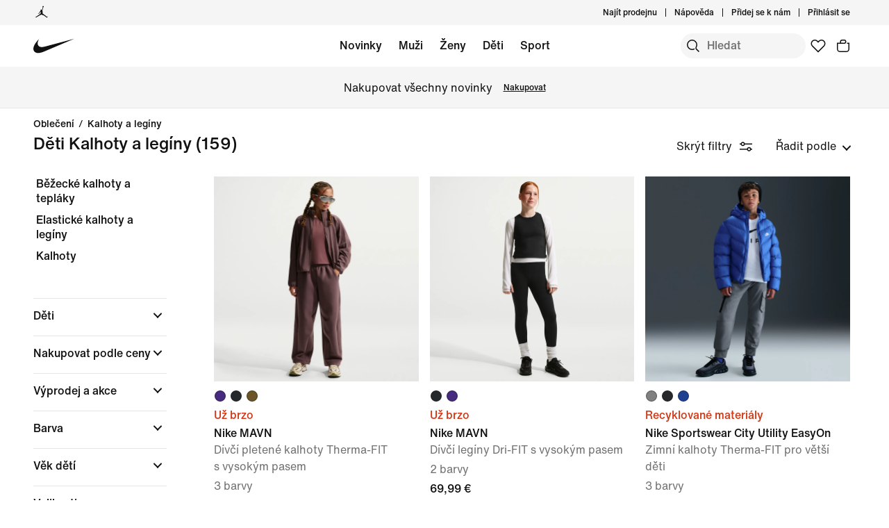

--- FILE ---
content_type: text/html;charset=utf-8
request_url: https://www.nike.com/cz/w/kids-kalhoty-a-leginy-2kq19zv4dh
body_size: 68915
content:
<!DOCTYPE html><html lang="cs-CZ"><head><style class="vjs-styles-defaults">
      .video-js {
        width: 300px;
        height: 150px;
      }

      .vjs-fluid:not(.vjs-audio-only-mode) {
        padding-top: 56.25%
      }
    </style><meta charset="utf-8"/><meta content="Děti Kalhoty a legíny" name="keywords"/><meta content="Najdi na Nike.com následující produkt: Děti Kalhoty a legíny. Nakupovat online na Nike.com." name="description"/><meta content="index, follow" name="robots"/><meta content="x-callback-url/facet-search?name=D%C4%9Bti%20Kalhoty%20a%20leg%C3%ADny&amp;conceptid=145ce13c-5740-49bd-b2fd-0f67214765b3,3b5dd430-2183-4019-97cb-5bd8735f10bf" name="branch:deeplink:$deeplink_path"/><meta content="Děti Kalhoty a legíny. Nike CZ" property="og:title"/><meta content="Najdi na Nike.com následující produkt: Děti Kalhoty a legíny. Nakupovat online na Nike.com." property="og:description"/><meta content="https://www.nike.com/android-icon-192x192.png" property="og:image"/><meta content="website" property="og:type"/><meta content="https://www.nike.com/cz/w/kids-kalhoty-a-leginy-2kq19zv4dh" property="og:url"/><meta content="Nike.com" property="og:site_name"/><meta content="Děti Kalhoty a legíny. Nike CZ" name="twitter:title"/><meta content="Najdi na Nike.com následující produkt: Děti Kalhoty a legíny. Nakupovat online na Nike.com." name="twitter:description"/><meta content="https://www.nike.com/android-icon-192x192.png" name="twitter:image"/><meta content="summary_large_image" name="twitter:card"/><meta content="@nike" name="twitter:site"/><meta content="@nike" name="twitter:creator"/><link href="https://www.nike.com/cz/w/kids-kalhoty-a-leginy-2kq19zv4dh" rel="canonical"/><title>Děti Kalhoty a legíny. Nike CZ</title><meta content="cs-cz" http-equiv="content-language"/><link crossorigin="true" href="https://insights-collector.newrelic.com" rel="preconnect"/><link href="https://static.nike.com" rel="preconnect"/><link href="https://content.services.nike.com" rel="preconnect"/><link href="https://api.nike.com" rel="dns-prefetch"/><link href="https://s3.nikecdn.com" rel="dns-prefetch"/><link href="https://abt.nike.com" rel="dns-prefetch"/><link href="" rel="dns-prefetch"/><link href="" rel="dns-prefetch"/><meta name="viewport" content="width=device-width, initial-scale=1.0, maximum-scale=2.0"/><meta name="next-head-count" content="31"/><link href="//www.nike.com/assets/ncss/glyphs/2.6/css/glyphs.min.css" rel="stylesheet" type="text/css"/><link href="//www.nike.com/static/ncss/4.3/dotcom/desktop/css/ncss.cs-cz.min.css" rel="stylesheet" type="text/css"/><style data-emotion-css="0 1herv46 1maloet zhkvrs animation-my5jl animation-1h4bfd8 1k7zvfh 9g65ce 1ms8k3g n99xye 1f947z4 1b38zpn 69xvwy 5ciliq 1lkhomu lrxey8 rldk68 3d22fv 5faxmh animation-1kt75ha e9iy55 animation-1q62jn2 animation-hffysv 18xr4sw xwapu9 1rkzg9 15fmz1 animation-16aoq79 animation-36bued 1la3v4n 1fxh5tw 1pl6es8 e01723 196r7ux 1mj7kho hkd8g8 17278tz ur29dh 17asbxg 19k7nfv 38fsoa wtrpap animation-5bz3sx kjr42u 1mkms3h 1dzaozt">.css-1herv46{min-height:60px;}.css-1maloet{position:relative;z-index:0;}@media screen and (prefers-reduced-motion:reduce),(update:slow){.css-1maloet *{-webkit-animation-duration:0.001ms !important;animation-duration:0.001ms !important;-webkit-animation-iteration-count:1 !important;animation-iteration-count:1 !important;-webkit-transition-duration:0.001ms !important;transition-duration:0.001ms !important;}}@media (min-width:1440px){.css-1maloet{text-align:center;}}.css-1maloet > .loader-overlay{position:fixed;z-index:10;}.css-1maloet figure{margin:0;}.css-zhkvrs{max-width:1920px;position:relative;min-height:1px;display:none;font-size:16px;line-height:1.75;padding-left:8px;padding-right:8px;width:100%;display:inline-block;padding:0;text-align:center;}.css-zhkvrs .title_prefix{-webkit-transition:opacity 100ms;transition:opacity 100ms;}.css-zhkvrs .is--sticky .wall-header.show--count .title_prefix{opacity:0;}.css-zhkvrs .wall-header{padding:0px 48px 15px;background-color:var(--podium-cds-color-bg-primary);}.css-zhkvrs .wall-header__title{-webkit-transform:scale(1);-ms-transform:scale(1);transform:scale(1);-webkit-transform-origin:left center;-ms-transform-origin:left center;transform-origin:left center;-webkit-transition:-webkit-transform 200ms;-webkit-transition:transform 200ms;transition:transform 200ms;}.css-zhkvrs .wall-header-offset{height:15px;}.css-zhkvrs .wall-header-offset.flatten{height:0px;}.css-zhkvrs .wall-header.is--mobile{padding-top:0;padding-right:20px;padding-bottom:0px;}.css-zhkvrs .wall-header.is--mobile .wall-header__title{-webkit-transform-origin:left center;-ms-transform-origin:left center;transform-origin:left center;}.css-zhkvrs .wall-header.is--mobile .wall-header__title,.css-zhkvrs .wall-header.is--mobile .wall-header__nav{padding-top:8px;padding-bottom:8px;}.css-zhkvrs .wall-header.is--mobile .wall-header__preview-bar{width:calc(100% + 40px);margin:0 -20px;}.css-zhkvrs .header-position{-webkit-transition:-webkit-transform 150ms ease;-webkit-transition:transform 150ms ease;transition:transform 150ms ease;}.css-zhkvrs .header-position.is--sticky .wall-header__title{-webkit-transform:scale(0.75);-ms-transform:scale(0.75);transform:scale(0.75);}.css-zhkvrs .header-position + .wall-header-offset{height:15px;}.css-zhkvrs .elevated-filters{-webkit-transition:-webkit-transform 150ms ease;-webkit-transition:transform 150ms ease;transition:transform 150ms ease;}.css-zhkvrs .left-nav{background-color:var(--podium-cds-color-bg-primary);}.css-zhkvrs .left-nav-wrapper{width:240px;padding:0 0 1em 48px;}.css-zhkvrs .left-nav__clear-btn{width:240px;}@media (width < 960px){.css-zhkvrs .wall-header,.css-zhkvrs .wall-breadcrumbs{padding-left:20px;padding-right:24px;}.css-zhkvrs .wall-breadcrumbs{padding-bottom:5px;}.css-zhkvrs .product-grid{padding:0;}.css-zhkvrs .category-wrapper{min-height:48px;}.css-zhkvrs .subheading{-webkit-align-items:center;-webkit-box-align:center;-ms-flex-align:center;align-items:center;display:-webkit-box;display:-webkit-flex;display:-ms-flexbox;display:flex;-webkit-box-pack:justify;-webkit-justify-content:space-between;-ms-flex-pack:justify;justify-content:space-between;min-height:60px;border-top:solid 1px var(--podium-cds-color-border-tertiary);}.css-zhkvrs .subheading__result-count{color:var(--podium-cds-color-text-secondary);margin-left:20px;}.css-zhkvrs .subheading .filters-btn{margin-right:20px;height:25px;padding:6px 20px;}.css-zhkvrs .subheading .filters-btn .filter-Icon-dsc{margin-left:4px;}}@media (min-width:960px){.css-zhkvrs .results__body{display:-webkit-box;display:-webkit-flex;display:-ms-flexbox;display:flex;}.css-zhkvrs .ln-scroller{width:260px;position:-webkit-sticky;position:sticky;margin-left:-260px;-webkit-animation:animation-my5jl 300ms forwards;animation:animation-my5jl 300ms forwards;}.css-zhkvrs .ln-scroller.results--no-anim{-webkit-animation:none;animation:none;}.css-zhkvrs .wall-breadcrumbs{padding-left:48px;padding-right:48px;}.css-zhkvrs .product-grid{padding-left:40px;padding-right:48px;width:100%;}.css-zhkvrs.lhn--closed .ln-scroller.results--no-anim{visibility:hidden;}.css-zhkvrs.lhn--closed .ln-scroller:not(.results--no-anim){-webkit-animation:animation-1h4bfd8 300ms forwards;animation:animation-1h4bfd8 300ms forwards;}.css-zhkvrs.lhn--closed .ln-scroller .simplebar-track.simplebar-vertical{display:none;}}@-webkit-keyframes animation-my5jl{0%{margin-left:-260px;visibility:visible;}100%{margin-left:0px;}}@keyframes animation-my5jl{0%{margin-left:-260px;visibility:visible;}100%{margin-left:0px;}}@-webkit-keyframes animation-1h4bfd8{0%{margin-left:0px;}100%{margin-left:-260px;visibility:hidden;}}@keyframes animation-1h4bfd8{0%{margin-left:0px;}100%{margin-left:-260px;visibility:hidden;}}.css-1k7zvfh{text-align:left;line-height:1;}.css-1k7zvfh .wall-breadcrumbs__list{margin:0;padding:0;}.css-1k7zvfh .wall-breadcrumbs__item,.css-1k7zvfh .wall-breadcrumbs__separator{width:auto;font-size:14px;font-weight:500;line-height:1em;margin:0;display:inline-block;vertical-align:top;}.css-1k7zvfh .wall-breadcrumbs__separator{padding:0 6px;}.css-1k7zvfh li{display:inline-block;}.css-9g65ce{font-weight:400;line-height:1.5;font:var(--podium-cds-typography-body1-strong);background:transparent;color:var(--podium-cds-color-text-primary);cursor:pointer;display:block;margin:0;margin-left:4px;overflow-wrap:break-word;position:relative;text-align:left;white-space:nowrap;width:96%;}.css-9g65ce:focus:not(:focus-visible){outline:none;}.css-9g65ce.is--color{margin:0px -2px 0px 2px;width:100%;}.css-9g65ce:hover{color:var(--podium-cds-color-text-hover);}.css-9g65ce.is--button{background:transparent;border:0;padding:0;}.css-9g65ce.is--selected{color:var(--podium-cds-color-text-secondary);}.css-9g65ce:disabled,.css-9g65ce.no--result{color:var(--podium-cds-color-text-primary);pointer-events:none;cursor:default;}#gen-nav-footer{position:relative;z-index:3;}.css-n99xye{width:1px;height:1px;display:block;pointer-events:none;}.css-1f947z4{position:-webkit-sticky;position:sticky;left:0;z-index:9;}.css-1f947z4:not(.is--sticky){position:relative;-webkit-transform:translateY(0px);-ms-transform:translateY(0px);transform:translateY(0px);top:0px;}.css-1b38zpn{display:block;max-width:1920px;}.css-1b38zpn.show--count .wall-header__title{margin-top:-12px;}.css-1b38zpn.show--count .title_prefix{font-size:14px;position:absolute;top:-18px;}.css-1b38zpn .wall-header{background-color:blue;}.css-1b38zpn .wall-header__content{padding-top:8px;display:-webkit-box;display:-webkit-flex;display:-ms-flexbox;display:flex;-webkit-flex-wrap:wrap;-ms-flex-wrap:wrap;flex-wrap:wrap;-webkit-align-items:flex-end;-webkit-box-align:flex-end;-ms-flex-align:flex-end;align-items:flex-end;}.css-1b38zpn .wall-header__title{-webkit-flex:1 1 0%;-ms-flex:1 1 0%;flex:1 1 0%;font:var(--podium-cds-typography-body1-strong);font-size:24px;line-height:1.3;padding-bottom:2px;}.css-1b38zpn .wall-header__title .store-name{-webkit-text-decoration-line:underline;text-decoration-line:underline;text-underline-offset:2px;}.css-1b38zpn .wall-header__item_count{padding-left:.25em;}.css-1b38zpn .wall-header__preview-bar{width:100%;color:#fff8a3;font-size:1.25em;font-weight:bold;line-height:3em;background:#51acc7;text-shadow: 0px 0px 3px #003344, 0px 0px 3px #003344, 0px 3px 3px #003344;}.css-1b38zpn .wall-header__nav{display:-webkit-inline-box;display:-webkit-inline-flex;display:-ms-inline-flexbox;display:inline-flex;-webkit-align-items:baseline;-webkit-box-align:baseline;-ms-flex-align:baseline;align-items:baseline;}.css-1b38zpn.is--mobile{-webkit-align-items:center;-webkit-box-align:center;-ms-flex-align:center;align-items:center;display:-webkit-box;display:-webkit-flex;display:-ms-flexbox;display:flex;min-height:52px;}.css-1b38zpn.is--mobile .wall-header__content{-webkit-align-items:center;-webkit-box-align:center;-ms-flex-align:center;align-items:center;padding:0;width:100%;}.css-1b38zpn.is--mobile .wall-header__title{font-size:20px;padding-bottom:0;}.css-1b38zpn.is--mobile .wall-header__nav{padding-left:2em;}.css-1b38zpn.is--mobile .wall-header__nav .icon-filter-ds{margin-left:6px;}.css-1b38zpn.is--mobile .wall-header__preview-bar{font-size:1em;}.css-1b38zpn.is--mobile .wall-header__item_count{color:var(--podium-cds-color-text-secondary);}.css-1b38zpn.is--mobile.show--count .wall-header__title{margin-top:0;}.css-1b38zpn.is--mobile.is--themed{padding-top:24px;}.css-69xvwy{font-weight:400;font-weight:500;font-size:20px;line-height:1.2;text-align:left;}.css-5ciliq{position:absolute;top:0;left:-100%;opacity:0;}.css-1lkhomu .categories__item{font-size:16px;}.css-1lkhomu .categories__item.is--selected{color:var(--podium-cds-color-text-primary);cursor:default;}.css-1lkhomu.is--desktop{padding:0 0 40px;}.css-1lkhomu.is--desktop .categories__item{color:var(--podium-cds-color-text-primary);font-weight:500;white-space:normal;word-wrap:break-word;line-height:1.35em;padding-bottom:10px;padding-right:1.1em;}.css-1lkhomu.is--desktop .categories__item:first-of-type{margin-top:0;}.css-1lkhomu.is--desktop .categories__item.is--selected{-webkit-text-decoration:underline;text-decoration:underline;}.css-1lkhomu.is--mobile{padding-top:8px;text-align:center;white-space:nowrap;background:var(--podium-cds-color-bg-primary);overflow-x:auto;}.css-1lkhomu.is--mobile .categories__item{width:auto;padding:0 16px 14px 16px;display:inline-block;position:relative;font-weight:500;margin:0;}.css-1lkhomu.is--mobile .categories__item:hover{color:var(--podium-cds-color-text-hover);}.css-1lkhomu.is--mobile .categories__item.is--selected:after{position:absolute;content:'';height:2px;bottom:0;left:0;width:100%;background:var(----podium-cds-button-color-bg-primary);padding:0 10px;background-clip:content-box;}.css-1lkhomu.is--mobile .categories__content::before,.css-1lkhomu.is--mobile .categories__content::after{content:'';width:4px;height:1em;display:inline-block;}.css-1lkhomu.is--mobile .simplebar-content{padding:0;text-align:left;}.css-1lkhomu.is--mobile .simplebar-content::before,.css-1lkhomu.is--mobile .simplebar-content::after{content:none;}.css-1lkhomu.is--mobile .simplebar-track.simplebar-horizontal .simplebar-scrollbar:before{visibility:hidden!important;}.css-lrxey8{font-size:16px;}.css-lrxey8 .sort__section-title legend h3{padding-top:0.5em;padding-bottom:1em;font-weight:400;font-weight:500;font-size:16px;line-height:1.5;}.css-lrxey8 .sort__section-title> div.sort__content{padding-top:0;}.css-lrxey8 .sort__content .radio__label{padding-inline-start:6px;}.css-lrxey8 .sort__content .radio-circle{opacity:0;}.css-lrxey8 .sort__content>div{margin-left:0;margin-bottom:8px;}.css-lrxey8.is-mobile{padding-bottom:10px;}.css-rldk68 .filter-group{width:100%;text-align:left;padding:0;border-bottom:solid 1px var(--podium-cds-color-border-tertiary);display:block;line-height:28px;}.css-rldk68 .filter-group:first-of-type{border-top:solid 1px var(--podium-cds-color-border-tertiary);}.css-rldk68 .filter-group:last-of-type{border-bottom:none;}.css-rldk68 .filter-group__label,.css-rldk68 .filter-group__btn{display:block;}.css-rldk68 .filter-group__label{padding:12px 0 0 0;width:98%;}.css-rldk68 .filter-group .trigger-content{padding:12px 0;width:98%;cursor:pointer;-webkit-user-select:none;-moz-user-select:none;-ms-user-select:none;user-select:none;position:relative;}.css-rldk68 .filter-group .trigger-content:focus:not(:focus-visible){outline:none;}.css-rldk68 .filter-group .trigger-content .icon-chevron{position:absolute;top:24px;right:2px;-webkit-transform:translateY(-50%);-ms-transform:translateY(-50%);transform:translateY(-50%);}.css-rldk68 .filter-group .trigger-content__label{font:var(--podium-cds-typography-body1-strong);display:inline-block;width:93%;}.css-rldk68 .filter-group .trigger-content .filter-group__count{display:inline;}.css-rldk68 .filter-group .trigger-content .is--hidden{display:none;}.css-rldk68 .filter-group__content{padding:0 0 20px;}.css-rldk68 .filter-group__content.for--colors .filter-group__items-group,.css-rldk68 .filter-group__content.for--sizes .filter-group__items-group{display:-webkit-box;display:-webkit-flex;display:-ms-flexbox;display:flex;-webkit-flex-wrap:wrap;-ms-flex-wrap:wrap;flex-wrap:wrap;}.css-rldk68 .filter-group__content.for--colors{padding:8px 0 10px;}.css-rldk68 .filter-group__content.for--sizes{margin:0 -6px 0 0;padding:7px 0 14px;}.css-rldk68 .filter-group__content.for--sizes-nested{margin-right:0px;padding-top:2px;}.css-rldk68 .filter-group__outer{margin-left:-4px;margin-top:5px;}.css-rldk68 .filter-group__closed .filter-group__content{visibility:hidden;}.css-rldk68 .filter-group .show-more .filter-group__content{visibility:hidden;}.css-rldk68 .filter-group .show-more.is--open .filter-group__content{visibility:visible;}.css-rldk68 .filter-group .show-more .filter-item:first-child{margin-top:0;}.css-rldk68 .filter-item:not(.is--color):not(.is--size){margin:4px 2px;}.css-rldk68 .filter-item:not(.is--color):not(.is--size) .pseudo-checkbox{margin-top:2px;-webkit-flex-shrink:0;-ms-flex-negative:0;flex-shrink:0;}.css-rldk68:not(.is--mobile) .show-more.is--open .filter-group__content.lhn--closed{visibility:hidden;}.css-rldk68:not(.is--mobile) .filter-item > .icon-checkmark{margin-right:8px;top:8px;display:none;vertical-align:top;}.css-rldk68:not(.is--mobile) .filter-item > .icon-checkmark.is--toggled{display:inline-block;}.css-rldk68:not(.is--mobile) .filter-item.is--selected{color:var(--podium-cds-icon-button-color-bg-primary);margin-top:2px;margin-bottom:2px;}.css-rldk68:not(.is--mobile) .filter-item.is--selected.is--size,.css-rldk68:not(.is--mobile) .filter-item.is--selected.is--color{margin-top:0;margin-bottom:0;}.css-3d22fv{-webkit-transition:visibility ms;transition:visibility ms;}.css-5faxmh{font-weight:400;line-height:1.5;font:var(--podium-cds-typography-body1-strong);background:transparent;color:var(--podium-cds-color-text-primary);cursor:pointer;display:block;margin:0;margin-left:4px;overflow-wrap:break-word;position:relative;text-align:left;white-space:nowrap;width:96%;}.css-5faxmh:focus:not(:focus-visible){outline:none;}.css-5faxmh.is--color{margin:0px -2px 0px 2px;width:100%;}.css-5faxmh:hover{color:var(--podium-cds-color-text-hover);}.css-5faxmh.is--button{background:transparent;border:0;padding:0;}.css-5faxmh.is--selected{color:var(--podium-cds-color-text-secondary);}.css-5faxmh:disabled,.css-5faxmh.no--result{color:var(--podium-cds-color-text-primary);pointer-events:none;cursor:default;}.css-5faxmh .icon-checkmark{display:inline-block;}.css-5faxmh .filter-item__item-label{display:inline-block;font:var(--podium-cds-typography-body1);word-break:break-word;white-space:normal;}.css-5faxmh .filter-item__color-patch{width:28px;height:28px;text-align:center;border-radius:14px;display:block;}.css-5faxmh .filter-item__color-patch.is--white{border:solid 1px var(--podium-cds-color-border-tertiary);}.css-5faxmh .filter-item__color-patch.is--black{display:inline-block;background-color:#000;}.css-5faxmh .filter-item__color-patch.is--blue{display:inline-block;background-color:#1790C8;}.css-5faxmh .filter-item__color-patch.is--brown{display:inline-block;background-color:#825D41;}.css-5faxmh .filter-item__color-patch.is--green{display:inline-block;background-color:#7BBA3C;}.css-5faxmh .filter-item__color-patch.is--grey{display:inline-block;background-color:#808080;}.css-5faxmh .filter-item__color-patch.is--multi-color{background: radial-gradient(var(--podium-cds-color-white) 20%,transparent 20%), radial-gradient(var(--podium-cds-color-white) 20%,transparent 20%), var(--podium-cds-color-black);background-position:0 0,8px 8px;background-size:15px 15px;display:inline-block;}.css-5faxmh .filter-item__color-patch.is--orange{display:inline-block;background-color:#F36B26;}.css-5faxmh .filter-item__color-patch.is--pink{display:inline-block;background-color:#F0728F;}.css-5faxmh .filter-item__color-patch.is--purple{display:inline-block;background-color:#8D429F;}.css-5faxmh .filter-item__color-patch.is--red{display:inline-block;background-color:#E7352B;}.css-5faxmh .filter-item__color-patch.is--white{display:inline-block;background-color:var(--podium-cds-color-white);}.css-5faxmh .filter-item__color-patch.is--yellow{display:inline-block;background-color:#FED533;}.css-5faxmh.is--selected .filter-item__color-patch{position:relative;}.css-5faxmh.is--selected .filter-item__color-patch .icon-checkmark{display:inline-block;color:var(--podium-cds-color-text-primary);position:absolute;top:50%;left:50%;right:unset;-webkit-transform:translate3d(-50%,-50%,0);-ms-transform:translate3d(-50%,-50%,0);transform:translate3d(-50%,-50%,0);}.css-5faxmh.is--selected .filter-item__color-patch.is--black .icon-checkmark{color:var(--podium-cds-color-text-primary-inverse);}.css-5faxmh.is--selected .filter-item__color-patch.is--white .icon-checkmark{color:var(--podium-cds-color-text-secondary);}.css-5faxmh.is--selected .filter-item__color-patch.is--multi-color .icon-checkmark{color:var(--podium-cds-color-text-primary-inverse);border-radius:100%;background:black;}.css-5faxmh.is--size{height:36px;text-align:center;border:solid 1px var(--podium-cds-color-border-tertiary);border-radius:5px;margin-right:6px;margin-bottom:6px;-webkit-flex:1 0 56px;-ms-flex:1 0 56px;flex:1 0 56px;display:-webkit-box;display:-webkit-flex;display:-ms-flexbox;display:flex;-webkit-box-pack:center;-webkit-justify-content:center;-ms-flex-pack:center;justify-content:center;-webkit-align-items:center;-webkit-box-align:center;-ms-flex-align:center;align-items:center;}@media screen and (-ms-high-contrast:active),(-ms-high-contrast:none){.css-5faxmh.is--size{-ms-flex:1 0 188px;}}.css-5faxmh.is--size .filter-item__item-label{padding:0 0.5em;white-space:nowrap;display:block;}.css-5faxmh.is--size:hover,.css-5faxmh.is--size.is--selected{color:var(--podium-cds-color-text-primary);box-shadow:inset 0px 0px 0 1px var(--podium-cds-color-border-active);}.css-5faxmh.is--default{display:-webkit-box;display:-webkit-flex;display:-ms-flexbox;display:flex;}.css-5faxmh.is--color{width:32%;height:100%;min-height:68px;text-align:center;display:-webkit-box;display:-webkit-flex;display:-ms-flexbox;display:flex;-webkit-flex-direction:column;-ms-flex-direction:column;flex-direction:column;-webkit-align-items:center;-webkit-box-align:center;-ms-flex-align:center;align-items:center;}.css-5faxmh.is--color .filter-item__item-label{padding-top:2px;font-size:12px;}.css-5faxmh.is--color .filter-item__color-patch.color--tapped{-webkit-animation:animation-1kt75ha 300ms;animation:animation-1kt75ha 300ms;}.css-5faxmh.is--color:focus{-webkit-tap-highlight-color:transparent;}@-webkit-keyframes animation-1kt75ha{0%{-webkit-transform:scale(1);-ms-transform:scale(1);transform:scale(1);}85%{-webkit-transform:scale(0.80);-ms-transform:scale(0.80);transform:scale(0.80);}100%{-webkit-transform:scale(1);-ms-transform:scale(1);transform:scale(1);}}@keyframes animation-1kt75ha{0%{-webkit-transform:scale(1);-ms-transform:scale(1);transform:scale(1);}85%{-webkit-transform:scale(0.80);-ms-transform:scale(0.80);transform:scale(0.80);}100%{-webkit-transform:scale(1);-ms-transform:scale(1);transform:scale(1);}}.css-e9iy55{width:20px;height:20px;vertical-align:top;border:solid 1px var(--podium-cds-color-text-secondary);border-radius:4px;margin-right:6px;display:inline-block;position:relative;}.css-e9iy55 .icon-checkmark{color:var(--podium-cds-color-text-primary-inverse);position:absolute;top:3px;left:2px;}.css-e9iy55.is--checked{border-color:var(--podium-cds-color-text-primary);background:var(--podium-cds-color-text-primary);}@-webkit-keyframes animation-1q62jn2{0%{-webkit-transform:rotate(-49deg) scale(0,1);-ms-transform:rotate(-49deg) scale(0,1);transform:rotate(-49deg) scale(0,1);}100%{-webkit-transform:rotate(-49deg) scale(1,1);-ms-transform:rotate(-49deg) scale(1,1);transform:rotate(-49deg) scale(1,1);}}@keyframes animation-1q62jn2{0%{-webkit-transform:rotate(-49deg) scale(0,1);-ms-transform:rotate(-49deg) scale(0,1);transform:rotate(-49deg) scale(0,1);}100%{-webkit-transform:rotate(-49deg) scale(1,1);-ms-transform:rotate(-49deg) scale(1,1);transform:rotate(-49deg) scale(1,1);}}@-webkit-keyframes animation-hffysv{0%{-webkit-transform:rotate(49deg) scale(0,1);-ms-transform:rotate(49deg) scale(0,1);transform:rotate(49deg) scale(0,1);}100%{-webkit-transform:rotate(49deg) scale(1,1);-ms-transform:rotate(49deg) scale(1,1);transform:rotate(49deg) scale(1,1);}}@keyframes animation-hffysv{0%{-webkit-transform:rotate(49deg) scale(0,1);-ms-transform:rotate(49deg) scale(0,1);transform:rotate(49deg) scale(0,1);}100%{-webkit-transform:rotate(49deg) scale(1,1);-ms-transform:rotate(49deg) scale(1,1);transform:rotate(49deg) scale(1,1);}}.css-18xr4sw .show-more{display:-webkit-box;display:-webkit-flex;display:-ms-flexbox;display:flex;-webkit-flex-direction:column;-ms-flex-direction:column;flex-direction:column;-webkit-flex-flow:column-reverse;-ms-flex-flow:column-reverse;flex-flow:column-reverse;width:100%;}.css-18xr4sw .show-more .show-more__btn{font:var(--podium-cds-typography-body1);background:none;color:var(--podium-cds-color-text-primary);cursor:pointer;margin-top:5px;text-align:left;}.css-18xr4sw .show-more .show-more__btn:focus:not(:focus-visible){outline:none;}.css-18xr4sw .show-more .show-more__btn.is-open{display:none;}.css-18xr4sw .show-more .filter-item:first-of-type{margin-top:0;}.css-18xr4sw .less-btn{font:var(--podium-cds-typography-body1);background:none;color:var(--podium-cds-color-text-primary);cursor:pointer;margin-top:5px;text-align:left;}.css-xwapu9{max-width:1920px;padding:0 48px;position:relative;}@media (width < 960px){.css-xwapu9{padding-left:0;padding-right:0;}}.css-xwapu9 .loader-overlay{z-index:1;}.css-1rkzg9{text-align:left;padding-bottom:36px;}@media only screen and (min-width:960px){.css-1rkzg9{padding-bottom:0;}}.css-1rkzg9 > .content-card{padding-bottom:16px;}@media (width < 960px){.css-1rkzg9{padding-left:0;padding-right:0;}.css-1rkzg9 .sort-filter{position:-webkit-sticky;position:sticky;bottom:24px;z-index:8;width:100%;}}@media (width < 960px){.css-1rkzg9 > .product-grid__card:nth-of-type(2n-1),.css-1rkzg9 > .product-grid__card:nth-of-type(-2n+3){padding-left:0px;padding-right:3px;}.css-1rkzg9 > .product-grid__card:nth-of-type(2n),.css-1rkzg9 > .product-grid__card:nth-of-type(-2n+4){padding-left:3px;padding-right:0px;}.css-1rkzg9 > .product-grid__card.elevated-card{width:100%;padding:0;}.css-1rkzg9 > .product-grid__card.elevated-card .product-card__body{max-width:none;}.css-1rkzg9 > .elevated-card.odd-position ~ div.product-grid__card:not(.elevated-card):nth-of-type(2n-1),.css-1rkzg9 > .multi-width ~ div.product-grid__card:nth-of-type(2n-1){padding-left:3px;padding-right:0px;}.css-1rkzg9 > .elevated-card.odd-position ~ div.product-grid__card:not(.elevated-card):nth-of-type(2n),.css-1rkzg9 > .multi-width ~ div.product-grid__card:nth-of-type(2n){padding-left:0px;padding-right:3px;}.css-1rkzg9 > .product-grid__card.elevated-card.even-position + div.product-grid__card:not(.elevated-card),.css-1rkzg9 > .elevated-card.even-position + div.product-grid__card:not(.elevated-card) + div.product-grid__card:not(.elevated-card) + div.product-grid__card:not(.elevated-card){padding-left:0px;padding-right:3px;}.css-1rkzg9 > .elevated-card.even-position + div.product-grid__card:not(.elevated-card) + div.product-grid__card:not(.elevated-card),.css-1rkzg9 > .elevated-card.even-position + div.product-grid__card:not(.elevated-card) + div.product-grid__card:not(.elevated-card) + div.product-grid__card:not(.elevated-card) + div.product-grid__card:not(.elevated-card){padding-right:0px;padding-left:3px;}}.css-15fmz1{position:relative;min-height:1px;display:none;font-size:16px;line-height:1.75;padding-left:8px;padding-right:8px;width:50%;display:inline-block;vertical-align:top;}.css-15fmz1 .product-card__body{position:relative;margin-bottom:18px;max-width:592px;}.css-15fmz1 .product-card__link-overlay{font-size:0;display:block;position:absolute;top:0;left:0;bottom:0;right:0;z-index:1;}.css-15fmz1 .product-card__img-link-overlay{display:block;z-index:1;position:relative;}.css-15fmz1 .product-card__customize-overlay [class$="__badge"] svg{width:55%;-webkit-transform:translate(-45%,-56%);-ms-transform:translate(-45%,-56%);transform:translate(-45%,-56%);}.css-15fmz1 .product-card__customize-overlay [class$="__content"]{height:40px;font-weight:500;line-height:40px;padding:0 14px 0 40px;border-radius:40px;margin:16px;background:var(--podium-cds-color-bg-on-image-primary);position:absolute;top:0;left:0;z-index:-1;}.css-15fmz1 .product-card__hero-image{width:100%;background:var(--podium-cds-color-bg-loading);}.css-15fmz1 .product-card__info{position:relative;padding:12px 0 2px 0;min-height:185px;font-size:16px;}@media (min-width:960px){.css-15fmz1 .product-card__info.has--percent-off{min-height:220px;}}.css-15fmz1 .product-card__info.for--product.disable-animations .product-card__animation_wrapper{-webkit-animation:none;animation:none;}.css-15fmz1 .product-card__info.for--product .product-card__animation_wrapper{-webkit-animation:animation-16aoq79 0.25s;animation:animation-16aoq79 0.25s;-webkit-animation-fill-mode:both;animation-fill-mode:both;}.css-15fmz1 .product-card__info.has--message .product-card__animation_wrapper{-webkit-animation:animation-36bued 0.25s;animation:animation-36bued 0.25s;-webkit-animation-fill-mode:both;animation-fill-mode:both;}.css-15fmz1 .product-card__info.has--new-colorways{padding:12px 0 2px 0;}@media (width < 960px){.css-15fmz1 .product-card__info.has--new-colorways{padding:12px 12px 0 12px;}}@media (width < 960px){.css-15fmz1 .product-card__info.has--image-colorways{padding:2px 12px 0 12px;}}@media (width < 960px){.css-15fmz1 .product-card__info{font-size:14px;padding:12px 12px 0 12px;line-height:20px;min-height:0;}.css-15fmz1 .product-card__info *{line-height:20px !important;}}.css-15fmz1 .product-card__info .product_msg_info{display:inline-block;}.css-15fmz1 .product-card__info .product_msg_info.is--hidden{display:none;}@media (width < 960px){.css-15fmz1 .product-card__info .product_msg_info{width:100%;display:inline-block;padding-left:0;padding-right:0;}}.css-15fmz1 .product-card__title{color:var(--podium-cds-color-text-primary);font:var(--podium-cds-typography-body1-strong);}@media (width < 960px){.css-15fmz1 .product-card__title{padding-top:2px;font-size:14px;}}.css-15fmz1 .product-card__subtitle{color:var(--podium-cds-color-text-secondary);font-size:16px;}@media (width < 960px){.css-15fmz1 .product-card__subtitle{font-size:14px;}}.css-15fmz1 .product-card__colorway-btn{background:none;padding:0;}.css-15fmz1 .product-card__messaging{color:var(--podium-cds-color-text-primary);font:var(--podium-cds-typography-body1-strong);margin-bottom:0;margin-top:-3px;opacity:1;display:inline-block;}@media (width < 960px){.css-15fmz1 .product-card__messaging{font-size:14px;}}.css-15fmz1 .product-card__messaging.accent--color{color:var(--podium-cds-color-text-badge);}.css-15fmz1 .product-card__count-wrapper{padding-bottom:10px;}.css-15fmz1 .product-card__count-wrapper .product-card__count-item{width:100%;display:inline-block;padding-left:0;padding-right:0;}@media (width < 960px){.css-15fmz1 .product-card__count-wrapper{padding-bottom:0px;}}.css-15fmz1 .product-card__count-wrapper.show--all{line-height:1.5em;}.css-15fmz1 .product-card__count-wrapper.show--all.is--hovering{display:inline-block;height:50px;}.css-15fmz1 .product-card__product-count{font:var(--podium-cds-typography-body1);font-size:16px;color:var(--podium-cds-color-text-secondary);}@media (width < 960px){.css-15fmz1 .product-card__product-count{font-size:14px;padding-top:1px;padding-bottom:0;}}.css-15fmz1 .product-card__colorways{display:-webkit-box;display:-webkit-flex;display:-ms-flexbox;display:flex;padding-top:0;font-size:0;position:relative;z-index:2;color:var(--podium-cds-color-text-secondary);}@media (min-width:960px){.css-15fmz1 .product-card__colorways{padding-bottom:12px;}}@media (width < 960px){.css-15fmz1 .product-card__colorways{margin-left:-12px;margin-right:-12px;}}.css-15fmz1 .product-card__colorways-nby-icon{margin-left:3px;margin-top:7px;width:23px;}.css-15fmz1 .product-card__colorways-new{display:-webkit-box;display:-webkit-flex;display:-ms-flexbox;display:flex;padding-top:0;font-size:0;position:relative;z-index:2;color:var(--podium-cds-color-text-secondary);}@media (min-width:960px){.css-15fmz1 .product-card__colorways-new{padding-bottom:12px;}}.css-15fmz1 .product-card__colorways-new.colorways-padding{padding-bottom:4px;}.css-15fmz1 .product-card__colorways-new-circle{display:-webkit-box;display:-webkit-flex;display:-ms-flexbox;display:flex;}.css-15fmz1 .product-card__colorways-new-more-circle{font-size:16px;color:var(--podium-cds-color-grey-400);line-height:24px;padding-left:4px;vertical-align:middle;}@media (width < 960px){.css-15fmz1 .product-card__colorways-new-more-circle{font-size:14px;color:var(--podium-cds-color-text-secondary);}}.css-15fmz1 .product-card__colorways-image{display:-webkit-box;display:-webkit-flex;display:-ms-flexbox;display:flex;padding-top:0;font-size:0;position:relative;z-index:2;color:var(--podium-cds-color-text-secondary);}@media (min-width:960px){.css-15fmz1 .product-card__colorways-image{padding-bottom:12px;}}@media (width < 960px){.css-15fmz1 .product-card__colorways-image{margin-left:-12px;margin-right:-12px;}}.css-15fmz1 .product-card__colorways-image-thumbs{display:-webkit-box;display:-webkit-flex;display:-ms-flexbox;display:flex;}.css-15fmz1 .product-card__colorways-image-thumbs .colorway{width:36px;}@media (max-width:384px){.css-15fmz1 .product-card__colorways-image-thumbs .colorway{width:34px;}}.css-15fmz1 .product-card__colorways-image-more{font-size:16px;color:var(--podium-cds-color-grey-400);line-height:36px;padding-left:4px;vertical-align:middle;}@media (width < 960px){.css-15fmz1 .product-card__colorways-image-more{font-size:14px;color:var(--podium-cds-color-text-secondary);padding-top:8px;}}.css-15fmz1 .product-card__imageway-wrapper{position:relative;display:inline-block;}@media (min-width:960px){.css-15fmz1 .product-card__imageway-wrapper{padding-right:4px;}}.css-15fmz1 .product-card__imageway-wrapper--has-more .colorway{position:relative;}.css-15fmz1 .product-card__imageway-more-overlay{position:absolute;top:0;left:0;width:36px;height:36px;display:-webkit-box;display:-webkit-flex;display:-ms-flexbox;display:flex;-webkit-align-items:center;-webkit-box-align:center;-ms-flex-align:center;align-items:center;-webkit-box-pack:end;-webkit-justify-content:flex-end;-ms-flex-pack:end;justify-content:flex-end;background:linear-gradient(to right,rgba(255,255,255,0) 0%,rgba(255,255,255,1) 50%,rgba(255,255,255,1) 100%);pointer-events:none;z-index:1;}@media (max-width:384px){.css-15fmz1 .product-card__imageway-more-overlay{-webkit-box-pack:center;-webkit-justify-content:center;-ms-flex-pack:center;justify-content:center;}}.css-15fmz1 .product-card__imageway-more-count{font:var(--podium-cds-typography-body3);color:var(--podium-cds-color-text-secondary);padding-right:0;}.css-15fmz1 .product-card__price-wrapper{vertical-align:top;text-align:left;width:100%;}.css-15fmz1 .product-card__price-wrapper .is--striked-out{color:var(--podium-cds-color-text-secondary);}@media (width < 960px){.css-15fmz1 .product-card__price-wrapper .is--striked-out{padding-right:5px;}}.css-15fmz1 .product-card__price-wrapper .product-price.is--current-price{font-weight:500;}.css-15fmz1 .product-card__price-wrapper .product-price__wrapper__MAP{display:block;}.css-15fmz1 .product-card__price-wrapper .product-price__wrapper__MAP .is--current-price{padding-right:5px;}.css-15fmz1 .product-card__price-wrapper .product-price__wrapper{display:-webkit-box;display:-webkit-flex;display:-ms-flexbox;display:flex;}.css-15fmz1 .product-card__price-wrapper .product-price__wrapper .is--current-price{padding-right:5px;}@media (width < 960px){.css-15fmz1 .product-card__price-wrapper{padding-top:4px;}}.css-15fmz1 .product-card__price{font-size:16px;padding-right:16px;}@media (width < 960px){.css-15fmz1 .product-card__price{font-size:14px;padding-right:calc(14px - 5px);}}.css-15fmz1 .product-card__titles{line-height:1.5em;}.css-15fmz1.is--loading .product-card__hero-image{background-color:var(--podium-cds-color-bg-loading);}.css-15fmz1.is--loading .product-card__hero-image img{opacity:0;}.css-15fmz1 .promo__message{padding-top:6px;padding-bottom:16px;}@media only screen and (min-width:960px){.css-15fmz1{width:33.33333333333333%;display:inline-block;}}@-webkit-keyframes animation-16aoq79{0%{-webkit-transform:translateY(0em);-ms-transform:translateY(0em);transform:translateY(0em);}100%{-webkit-transform:translateY(-1.5em);-ms-transform:translateY(-1.5em);transform:translateY(-1.5em);}}@keyframes animation-16aoq79{0%{-webkit-transform:translateY(0em);-ms-transform:translateY(0em);transform:translateY(0em);}100%{-webkit-transform:translateY(-1.5em);-ms-transform:translateY(-1.5em);transform:translateY(-1.5em);}}@-webkit-keyframes animation-36bued{0%{-webkit-transform:translateY(-1.5em);-ms-transform:translateY(-1.5em);transform:translateY(-1.5em);}100%{-webkit-transform:translateY(0em);-ms-transform:translateY(0em);transform:translateY(0em);}}@keyframes animation-36bued{0%{-webkit-transform:translateY(-1.5em);-ms-transform:translateY(-1.5em);transform:translateY(-1.5em);}100%{-webkit-transform:translateY(0em);-ms-transform:translateY(0em);transform:translateY(0em);}}.css-1la3v4n img{width:100%;height:auto;display:block;opacity:1;-webkit-transition:opacity 0.28s;transition:opacity 0.28s;}.css-1fxh5tw{width:'100%', height:'auto', maxWidth:'100%',;}.css-1pl6es8{display:-webkit-inline-box;display:-webkit-inline-flex;display:-ms-inline-flexbox;display:inline-flex;-webkit-flex-wrap:wrap;-ms-flex-wrap:wrap;flex-wrap:wrap;}.css-e01723{font:var(--podium-cds-typography-body1-strong);}@media (width < 960px){.css-e01723[data-country="id"],.css-e01723[data-country="ro"]{-webkit-flex-direction:column;-ms-flex-direction:column;flex-direction:column;-webkit-align-items:flex-start;-webkit-box-align:flex-start;-ms-flex-align:flex-start;align-items:flex-start;}}.css-e01723 .is--striked-out{font:var(--podium-cds-typography-body1);color:var(--podium-cds-color-grey-400);-webkit-text-decoration:line-through;text-decoration:line-through;}.css-e01723 .is--striked-out.in__styling{-webkit-text-decoration:none;text-decoration:none;}.css-196r7ux{color:var(--podium-cds-color-text-primary);}.css-1mj7kho{margin-bottom:-4px;color:var(--podium-cds-color-text-primary);}.css-hkd8g8{font:var(--podium-cds-typography-body1-strong);color:var(--podium-cds-color-text-success);margin-bottom:-4px;padding-left:8px;}@media (width < 960px){.css-hkd8g8{padding-left:0px;}}.css-17278tz{background:rgba(from var(--podium-cds-color-bg-primary) r g b / 0.7);position:absolute;top:0;left:0;right:0;bottom:0;-webkit-transition:opacity 0.2s;transition:opacity 0.2s;opacity:0;-webkit-user-select:none;-moz-user-select:none;-ms-user-select:none;user-select:none;pointer-events:none;}.css-17278tz.is--visible{opacity:1;-webkit-user-select:auto;-moz-user-select:auto;-ms-user-select:auto;user-select:auto;pointer-events:auto;}.css-ur29dh{padding-right:5px;}.css-17asbxg{display:-webkit-box;display:-webkit-flex;display:-ms-flexbox;display:flex;-webkit-align-items:center;-webkit-box-align:center;-ms-flex-align:center;align-items:center;-webkit-box-pack:center;-webkit-justify-content:center;-ms-flex-pack:center;justify-content:center;width:100%;height:100%;padding:1px;}.css-17asbxg .color-loader__circle{width:16px;height:16px;border-radius:50%;border:0.8px solid var(--podium-cds-color-scrim-primary);box-sizing:border-box;-webkit-animation:colorFadeIn 0.8s ease-in-out;animation:colorFadeIn 0.8s ease-in-out;-webkit-transform-origin:center;-ms-transform-origin:center;transform-origin:center;}@-webkit-keyframes colorFadeIn{0%{opacity:0;-webkit-transform:scale(0.8);-ms-transform:scale(0.8);transform:scale(0.8);}50%{opacity:0.5;}100%{opacity:1;-webkit-transform:scale(1);-ms-transform:scale(1);transform:scale(1);}}@keyframes colorFadeIn{0%{opacity:0;-webkit-transform:scale(0.8);-ms-transform:scale(0.8);transform:scale(0.8);}50%{opacity:0.5;}100%{opacity:1;-webkit-transform:scale(1);-ms-transform:scale(1);transform:scale(1);}}.css-19k7nfv{height:4em;margin-top:10px;margin-bottom:3em;position:relative;}.css-38fsoa{background:rgba(var(--podium-cds-color-bg-on-image-primary),0.5);position:absolute;top:0;left:0;right:0;bottom:0;-webkit-transition:opacity 0.2s;transition:opacity 0.2s;opacity:0;-webkit-user-select:none;-moz-user-select:none;-ms-user-select:none;user-select:none;pointer-events:none;}.css-38fsoa.is--visible{opacity:1;-webkit-user-select:auto;-moz-user-select:auto;-ms-user-select:auto;user-select:auto;pointer-events:auto;}.css-wtrpap{width:1em;height:1em;font-size:2rem;box-sizing:content-box;background:transparent;border-radius:100%;position:absolute;top:50%;left:50%;-webkit-transform:translate(-50%,-50%);-ms-transform:translate(-50%,-50%);transform:translate(-50%,-50%);}.css-wtrpap::before,.css-wtrpap::after{position:absolute;top:1px;right:0.5em;bottom:0.5em;left:0;content:'';width:100%;height:100%;border-radius:100%;box-sizing:border-box;display:block;-webkit-animation:animation-5bz3sx 0.5s linear infinite;animation:animation-5bz3sx 0.5s linear infinite;}.css-wtrpap::before{opacity:0.25;border:solid 0.05em #000;border-top-color:transparent;}.css-wtrpap::after{border:solid 0.05em transparent;border-top-color:#000;}@-webkit-keyframes animation-5bz3sx{from{-webkit-transform:rotate(0deg);-ms-transform:rotate(0deg);transform:rotate(0deg);}to{-webkit-transform:rotate(360deg);-ms-transform:rotate(360deg);transform:rotate(360deg);}}@keyframes animation-5bz3sx{from{-webkit-transform:rotate(0deg);-ms-transform:rotate(0deg);transform:rotate(0deg);}to{-webkit-transform:rotate(360deg);-ms-transform:rotate(360deg);transform:rotate(360deg);}}.css-kjr42u{position:relative;overflow:hidden;position:relative;min-height:1px;display:none;font-size:16px;line-height:1.75;padding-left:8px;padding-right:8px;width:50%;display:inline-block;vertical-align:top;}.css-kjr42u .content-card__image{width:100%;}.css-kjr42u .content-card__overlay{padding:inherit;margin:0 32px;pointer-events:none;position:absolute;left:0;}.css-kjr42u .content-card__overlay.is--top{top:32px;}.css-kjr42u .content-card__overlay.is--center{top:50%;-webkit-transform:translateY(-50%);-ms-transform:translateY(-50%);transform:translateY(-50%);}.css-kjr42u .content-card__overlay.is--bottom{bottom:32px;}.css-kjr42u .content-card__title,.css-kjr42u .content-card__body-text{line-height:1em;}.css-kjr42u .content-card__title{font:var(--podium-cds-typography-320-to-1919-title3);}.css-kjr42u .content-card__title.is--base{font-weight:500;}.css-kjr42u .content-card__title.is--marketing{text-transform:uppercase;font:var(--podium-cds-typography-320-to-959-display4);font-size:40px;line-height:34px;}.css-kjr42u .content-card__title.is--marketing + .content-card__body-text{margin-top:8px;}.css-kjr42u .content-card__body-text{font-size:14px;margin-top:4px;}.css-kjr42u .content-card__body-text a{pointer-events:all;}.css-kjr42u .content-card__cta{pointer-events:all;display:block;}.css-kjr42u.content-card.multi-width .content-card__overlay{margin:0 72px;width:250px;text-align:center;}.css-kjr42u.content-card.multi-width .content-card__overlay.is--themed{margin:0 32px;}@media (width < 960px){.css-kjr42u.content-card.multi-width{padding-right:0px;}.css-kjr42u .content-card__overlay{margin:0 16px;}.css-kjr42u .content-card__overlay.is--top{top:16px;}.css-kjr42u .content-card__overlay.is--bottom{bottom:16px;}.css-kjr42u .content-card__title.is--base{font-size:20px;line-height:24px;}.css-kjr42u .content-card__title.is--marketing{font-size :24px;line-height:22px;}}@media (min-width:960px){.css-kjr42u .content-card__title.is--base{font:var(--podium-cds-typography-body1);font-size:28px;line-height:32px;}.css-kjr42u .content-card__title.is--marketing{font:var(--podium-cds-typography-960-to-1919-display4);font-size:40px;line-height:34px;}}@media (width < 960px){.css-kjr42u .content-card__body-text{font-size:14px;line-height:20px;}.css-kjr42u .content-card__cta{font-size:16px;font-weight:500;text-align:center;-webkit-text-decoration:none;text-decoration:none;white-space:nowrap;display:inline-block;vertical-align:top;line-height:1.5;cursor:pointer;-webkit-transition:all 0.2s ease;transition:all 0.2s ease;padding:8px 24px;border-radius:20px;background:var(--podium-cds-color-text-primary-inverse);color:var(--podium-cds-color-text-primary);font-size:14px;line-height:20px;margin-top:12px;}.css-kjr42u .content-card__cta.transparent_light{background:0 0;color:var(--podium-cds-color-text-primary-inverse);border:solid var(--podium-cds-color-text-primary-inverse) 1px !important;}.css-kjr42u .content-card__cta.solid_dark{background:var(--podium-cds-color-text-primary);color:var(--podium-cds-color-text-primary-inverse);}.css-kjr42u .content-card__cta.transparent_dark{background:0 0;color:var(--podium-cds-color-text-primary);border:solid var(--podium-cds-color-grey-300) 1px !important;}.css-kjr42u.content-card.multi-width .content-card__overlay{bottom:36px;left:50%;margin:0;}.css-kjr42u.content-card.multi-width .content-card__overlay.is--center{top:unset;-webkit-transform:translate(-50%,0%);-ms-transform:translate(-50%,0%);transform:translate(-50%,0%);}.css-kjr42u.content-card.multi-width .content-card__overlay.is--themed{left:0;right:0;margin:0;width:100%;}.css-kjr42u.content-card.multi-width .content-card__overlay.is--themed .content-card__title{width:280px;margin:0 auto;}.css-kjr42u.content-card.multi-width .content-card__overlay.is--themed .content-card__body-text{width:320px;margin:0 auto;}.css-kjr42u.content-card.multi-width .content-card__title{font-size:40px;line-height:36px;}.css-kjr42u.content-card.multi-width .content-card__body-text{font-size:16px;line-height:24px;}.css-kjr42u.content-card.multi-width .content-card__cta{font-size:16px;font-weight:500;text-align:center;-webkit-text-decoration:none;text-decoration:none;white-space:nowrap;display:inline-block;vertical-align:top;line-height:1.5;cursor:pointer;-webkit-transition:all 0.2s ease;transition:all 0.2s ease;padding:8px 24px;border-radius:20px;background:var(--podium-cds-color-text-primary-inverse);color:var(--podium-cds-color-text-primary);margin-top:24px;}.css-kjr42u.content-card.multi-width .content-card__cta.transparent_light{background:0 0;color:var(--podium-cds-color-text-primary-inverse);border:solid var(--podium-cds-color-text-primary-inverse) 1px !important;}.css-kjr42u.content-card.multi-width .content-card__cta.solid_dark{background:var(--podium-cds-color-text-primary);color:var(--podium-cds-color-text-primary-inverse);}.css-kjr42u.content-card.multi-width .content-card__cta.transparent_dark{background:0 0;color:var(--podium-cds-color-text-primary);border:solid var(--podium-cds-color-grey-300) 1px !important;}}@media (min-width:960px){.css-kjr42u .content-card__title.is--base{font-size:24px;line-height:28px;}.css-kjr42u .content-card__title.is--marketing{font-size:40px;line-height:34px;}.css-kjr42u .content-card__body-text{font-size:16px;line-height:24px;}.css-kjr42u .content-card__cta{font-size:16px;font-weight:500;text-align:center;-webkit-text-decoration:none;text-decoration:none;white-space:nowrap;display:inline-block;vertical-align:top;line-height:1.5;cursor:pointer;-webkit-transition:all 0.2s ease;transition:all 0.2s ease;padding:8px 24px;border-radius:20px;background:var(--podium-cds-color-text-primary-inverse);color:var(--podium-cds-color-text-primary);margin-top:24px;}.css-kjr42u .content-card__cta.transparent_light{background:0 0;color:var(--podium-cds-color-text-primary-inverse);border:solid var(--podium-cds-color-text-primary-inverse) 1px !important;}.css-kjr42u .content-card__cta.solid_dark{background:var(--podium-cds-color-text-primary);color:var(--podium-cds-color-text-primary-inverse);}.css-kjr42u .content-card__cta.transparent_dark{background:0 0;color:var(--podium-cds-color-text-primary);border:solid var(--podium-cds-color-grey-300) 1px !important;}}@media only screen and (min-width:960px){.css-kjr42u{width:33.33333333333333%;display:inline-block;}}.css-1mkms3h{background:var(--podium-cds-color-bg-loading);}.css-1mkms3h img{width:100%;display:block;opacity:0;-webkit-transition:opacity 0.25s;transition:opacity 0.25s;}.css-1mkms3h.is--loaded img{opacity:1;}.css-1dzaozt{color:#FFFFFF;}</style>
    
        
  
    
  
    




  <meta content="App meta data" data-branch-name="production" data-build-number="475" data-commit-sha="2bb229793" name="application-data"/><link href="https://static-assets.nike.com/video-player/2.1.2/nike-one-video-player.min.css" rel="stylesheet"/>
    
    
        <!-- OptIn Country  -->

  
  
  
  
  
  
  
  
  
  
  
  
  
  

<!-- Privacy Validation  -->


<!-- Include Experimentation Scripts -->


  <!-- Experimentation Not Allowed -->
  
    
  
    




  <link rel="stylesheet" href="//www.nike.com/assets/experience/dotcom-browse/app/_next/static/css/14ee710147ad16dc.css" data-n-p=""/><noscript data-n-css=""></noscript>


                              </head><body class="nav-scrollable" style="overflow: auto !important"><iframe src="about:blank" title="" role="presentation" loading="eager" style="width: 0px; height: 0px; border: 0px; display: none;"></iframe><style data-emotion-css="nav-css gyxam0 1iigv7v 1j2tzxk 1olsx5c 12b3723 bsejbh 1qehhq w3vz3o gpek3 cssveg 394a00 1q2uc33 jq32a0 110rkf1 tkhpv8 tr0r01 1uwryva 1v5wbpr animation-npr22l 1e8a4p9 rguovb 79q9fn 1fd6c9v">.nav-css-gyxam0{margin:auto;height:60px;}.nav-css-gyxam0.exposed-search{height:116px;}@media (min-width: 960px){.nav-css-gyxam0{height:calc(36px + 60px);}.nav-css-gyxam0.no-peekaboo.topbar-hidden{-webkit-transform:translateY(-36px);-moz-transform:translateY(-36px);-ms-transform:translateY(-36px);transform:translateY(-36px);}}.nav-css-gyxam0.no-peekaboo{position:fixed;background:var(--podium-cds-color-bg-primary);width:100%;-webkit-transition:-webkit-transform 150ms ease;transition:transform 150ms ease;z-index:3;}.nav-css-gyxam0 .swoosh{display:-webkit-inline-box;display:-webkit-inline-flex;display:-ms-inline-flexbox;display:inline-flex;height:60px;}.nav-css-gyxam0 .swoosh-svg{-webkit-transform:scale(1.33);-moz-transform:scale(1.33);-ms-transform:scale(1.33);transform:scale(1.33);height:100%;width:100%;}.nav-css-gyxam0 .swoosh-svg path{fill:currentColor;}.nav-css-gyxam0 .swoosh-link{z-index:1;display:inline-block;height:59px;width:59px;margin:1px 0;}.nav-css-gyxam0 .nav-nike-ai-icon:focus{outline:2px solid #1151FF;outline-offset:2px;}.nav-css-gyxam0 .nav-nike-ai-icon:focus:not(:focus-visible){outline:none;}.nav-css-gyxam0 .nav-nike-ai-icon:focus-visible{outline:2px solid #1151FF;outline-offset:2px;}.nav-css-1iigv7v{position:absolute;padding:0 10px;height:26px;z-index:10;background:var(--podium-cds-color-bg-primary);font-size:14px;left:0;min-height:26px;line-height:26px;-webkit-transform:translateX(-10000%);-moz-transform:translateX(-10000%);-ms-transform:translateX(-10000%);transform:translateX(-10000%);margin:5px 0px 0px 10px;}.nav-css-1iigv7v:focus{-webkit-transform:translateX(0%);-moz-transform:translateX(0%);-ms-transform:translateX(0%);transform:translateX(0%);}.nav-css-1j2tzxk{background:var(--podium-cds-color-bg-secondary);position:relative;z-index:3;}@media (max-width: 959px){.nav-css-1j2tzxk{display:none;}}.nav-css-1j2tzxk .desktop-brandList{height:36px;display:-webkit-box;display:-webkit-flex;display:-ms-flexbox;display:flex;}.nav-css-1olsx5c{background:undefined;}.nav-css-1olsx5c .brand-converse:hover,.nav-css-1olsx5c .brand-jordan:hover{opacity:0.5;}@media (min-width: 960px){.nav-css-1olsx5c{gap:24px;-webkit-align-items:center;-webkit-box-align:center;-ms-flex-align:center;align-items:center;}}.nav-css-1olsx5c .brand-link{color:var(--podium-cds-color-text-primary);display:-webkit-box;display:-webkit-flex;display:-ms-flexbox;display:flex;padding:8px 24px 8px 30px;}.nav-css-1olsx5c .brand-link:focus-visible{box-shadow:0 0 0 2px var(--podium-cds-color-box-focus-ring);}.nav-css-1olsx5c .brand-link p{padding-left:12px;}@media (max-width: 959px){.nav-css-1olsx5c .brand-link svg{-webkit-transform:scale(1.33);-moz-transform:scale(1.33);-ms-transform:scale(1.33);transform:scale(1.33);}}@media (min-width: 960px){.nav-css-1olsx5c .brand-link{padding:0;}}.nav-css-12b3723 .desktop-list{float:right;-webkit-align-items:center;-webkit-box-align:center;-ms-flex-align:center;align-items:center;display:-webkit-box;display:-webkit-flex;display:-ms-flexbox;display:flex;padding-bottom:0px;padding-right:8px;}.nav-css-12b3723 .desktop-list .icon-btn{background:transparent;margin-left:10px;}.nav-css-12b3723 .desktop-list .icon-btn::before{border:none;}.nav-css-12b3723 .desktop-list .link-item{position:relative;display:-webkit-box;display:-webkit-flex;display:-ms-flexbox;display:flex;-webkit-align-items:center;-webkit-box-align:center;-ms-flex-align:center;align-items:center;}.nav-css-12b3723 .desktop-list .vertical-line{border-right:1px solid;height:12px;margin:12px;}.nav-css-12b3723 .profile-image{border-radius:24px;width:24px;height:24px;display:inline-block;margin-left:12px;}.nav-css-bsejbh{display:-webkit-box;display:-webkit-flex;display:-ms-flexbox;display:flex;-webkit-align-items:center;-webkit-box-align:center;-ms-flex-align:center;align-items:center;height:36px;}.nav-css-bsejbh .desktop-user-item-dropdown-popover{padding:12px 16px 12px 12px;position:absolute;min-width:214px;right:0;top:36px;background:var(--podium-cds-color-bg-primary);min-height:200px;opacity:0;-webkit-transform:translateY(-20px);-moz-transform:translateY(-20px);-ms-transform:translateY(-20px);transform:translateY(-20px);-webkit-transition:opacity 250ms,-webkit-transform 250ms;transition:opacity 250ms,transform 250ms;border-radius:0 0 8px 8px;z-index:100;}.nav-css-bsejbh .desktop-user-item-dropdown-popover.is--open{opacity:1;-webkit-transform:translateY(0px);-moz-transform:translateY(0px);-ms-transform:translateY(0px);transform:translateY(0px);}.nav-css-bsejbh .desktop-user-item-dropdown-popover .desktop-user-item-dropdown-content{padding-top:20px;padding-left:15px;}.nav-css-bsejbh .profile-link{display:-webkit-box;display:-webkit-flex;display:-ms-flexbox;display:flex;-webkit-align-items:center;-webkit-box-align:center;-ms-flex-align:center;align-items:center;}.nav-css-bsejbh .hovered-link{color:var(--podium-cds-color-text-hover);}.nav-css-bsejbh .interactive-profile-element{color:var(--podium-cds-color-text-primary);}.nav-css-bsejbh .interactive-profile-element:hover{color:var(--podium-cds-color-text-hover);}.nav-css-1qehhq .drop-down-accessibility-button{display:-webkit-box;display:-webkit-flex;display:-ms-flexbox;display:flex;-webkit-align-items:center;-webkit-box-align:center;-ms-flex-align:center;align-items:center;opacity:0;}.nav-css-1qehhq .drop-down-accessibility-button svg{width:12px;}.nav-css-1qehhq .drop-down-accessibility-button:focus{opacity:1;-webkit-transition:-webkit-transform ease,opacity 500ms;transition:transform ease,opacity 500ms;}.nav-css-1qehhq .account-icon{width:0px;}.nav-css-1qehhq .account-icon:focus{width:auto;}.nav-css-1qehhq .summary-caret{pointer-events:none;}.nav-css-1qehhq >summary::-webkit-details-marker{display:none;}.nav-css-w3vz3o{margin-left:12px;width:16%;max-width:214px;min-width:134px;}.nav-css-w3vz3o .dropdown__sub_list_title{font:var(--podium-cds-typography-body2-strong);color:var(--podium-cds-color-text-primary);font-weight:var(--podium-cds-font-weight-medium);padding-top:36px;padding-bottom:12px;}.nav-css-w3vz3o .dropdown__sub_list_title:hover,.nav-css-w3vz3o .dropdown__sub_list_title:focus{color:var(--podium-cds-color-text-primary);}.nav-css-w3vz3o .dropdown__sub_list_item p{color:var(--podium-cds-color-text-secondary);line-height:150%;padding-bottom:8px;}.nav-css-w3vz3o .dropdown__sub_list_item p:hover,.nav-css-w3vz3o .dropdown__sub_list_item p:focus{color:var(--podium-cds-color-text-primary);}.nav-css-w3vz3o .dropdown__list_title{padding-bottom:12px;display:block;}.nav-css-w3vz3o .dropdown__list_title p{font:var(--podium-cds-typography-body1-strong);color:var(--podium-cds-color-text-primary);font-weight:var(--podium-cds-font-weight-medium);}.nav-css-gpek3{position:relative;z-index:2;background-color:var(--podium-cds-color-bg-primary);-webkit-transition:-webkit-transform 150ms ease;transition:transform 150ms ease;}.nav-css-gpek3.is-fixed{position:fixed;background:var(--podium-cds-color-bg-primary);width:100%;top:0;left:0;}.nav-css-gpek3.is-hidden{-webkit-transform:translateY(-60px);-moz-transform:translateY(-60px);-ms-transform:translateY(-60px);transform:translateY(-60px);}.nav-css-gpek3.exposed-search-hidden{-webkit-transform:translateY(-116px);-moz-transform:translateY(-116px);-ms-transform:translateY(-116px);transform:translateY(-116px);}.nav-css-gpek3.no-animation{-webkit-transition:none;transition:none;}.nav-css-cssveg{position:relative;}.nav-css-394a00{max-width:1920px;margin:0 auto;display:grid;grid-template-columns:repeat(12,minmax(0,1fr));-webkit-align-items:center;-webkit-box-align:center;-ms-flex-align:center;align-items:center;padding:0 24px;max-width:1920px;}@media(min-width: 960px){.nav-css-394a00{padding:0 48px;max-width:1920px;}}.nav-css-394a00 .shopping-menu-grid{height:60px;}.nav-css-1q2uc33{display:block;position:absolute;width:100%;left:0;right:0;}.nav-css-1q2uc33 .desktop-category{display:-webkit-box;display:-webkit-flex;display:-ms-flexbox;display:flex;-webkit-box-pack:center;-ms-flex-pack:center;-webkit-justify-content:center;justify-content:center;margin:0 auto;height:60px;-webkit-box-flex-wrap:wrap;-webkit-flex-wrap:wrap;-ms-flex-wrap:wrap;flex-wrap:wrap;width:calc(100% - 616px);overflow:hidden;max-width:1255px;}@media only screen and (max-width: 1200px){.nav-css-1q2uc33 .desktop-category{width:calc(100% - 330px);}}.nav-css-1q2uc33 .desktop-category .desktop-menu-item{font:var(--podium-cds-typography-body1-strong);padding-right:5px;padding-left:5px;display:-webkit-box;display:-webkit-flex;display:-ms-flexbox;display:flex;padding-bottom:0px;}@media (max-width: 959px){.nav-css-1q2uc33{display:none;}.nav-css-1q2uc33 .desktop-category{display:none;}}.nav-css-jq32a0{background-color:var(--podium-cds-color-bg-primary);display:-webkit-box;display:-webkit-flex;display:-ms-flexbox;display:flex;padding-bottom:0px;padding-left:12px;min-height:60px;-webkit-align-items:center;-webkit-box-align:center;-ms-flex-align:center;align-items:center;}.nav-css-jq32a0 a{color:var(--podium-cds-color-text-primary);}.nav-css-jq32a0.is-standalone-link{padding-right:12px;}.nav-css-jq32a0.is-focussed{-webkit-transition:-webkit-transform ease,opacity 0ms linear 250ms,visibility 0ms linear 250ms;transition:transform ease,opacity 0ms linear 250ms,visibility 0ms linear 250ms;}.nav-css-jq32a0 .menu-hover-trigger-link{color:var(--podium-cds-color-text-primary);border-bottom:2px solid transparent;white-space:nowrap;}.nav-css-jq32a0 .menu-hover-trigger-link:hover{border-bottom:2px solid var(--podium-cds-color-text-primary);color:var(--podium-cds-color-text-primary)!important;}.nav-css-jq32a0 .drop-down-details-content{background-color:var(--podium-cds-color-bg-primary);padding:0 48px 36px 48px;overflow-wrap:normal;display:-webkit-box;display:-webkit-flex;display:-ms-flexbox;display:flex;-webkit-box-pack:center;-ms-flex-pack:center;-webkit-justify-content:center;justify-content:center;position:absolute;overflow:hidden;max-height:0;top:60px;left:0;right:0;-webkit-transition:max-height 250ms;transition:max-height 250ms;transform-origin:top center;}.nav-css-jq32a0 .drop-down-details-content [role='menu']{opacity:0;-webkit-transform:translateY(-10px);-moz-transform:translateY(-10px);-ms-transform:translateY(-10px);transform:translateY(-10px);-webkit-transition:-webkit-transform 100ms,opacity 100ms;transition:transform 100ms,opacity 100ms;transition-delay:0;}.nav-css-jq32a0 .drop-down-details-content.is--open [role='menu']{opacity:1;-webkit-transform:translateY(0);-moz-transform:translateY(0);-ms-transform:translateY(0);transform:translateY(0);-webkit-transition:-webkit-transform 300ms,opacity 200ms linear;transition:transform 300ms,opacity 200ms linear;transition-delay:200ms;}.nav-css-jq32a0 .is--open{max-height:800px;height:auto;-webkit-transition:max-height 250ms;transition:max-height 250ms;z-index:3;}.nav-css-110rkf1{float:right;gap:4px;-webkit-flex:0 0 auto;-ms-flex:0 0 auto;flex:0 0 auto;display:-webkit-box;display:-webkit-flex;display:-ms-flexbox;display:flex;}.nav-css-110rkf1 a.nav-favorites{-webkit-flex:0 0 auto;-ms-flex:0 0 auto;flex:0 0 auto;}@media (max-width: 959px){.nav-css-110rkf1 .nav-favorites{display:none;}.nav-css-110rkf1 .nav-favorites.is-visible{display:-webkit-box;display:-webkit-flex;display:-ms-flexbox;display:flex;}}.nav-css-110rkf1 .nds-btn.nds-button--icon-only{-webkit-flex:0 0 auto;-ms-flex:0 0 auto;flex:0 0 auto;min-width:36px;background:inherit;color:var(--podium-cds-color-text-primary);}.nav-css-110rkf1 .nds-btn.nds-button--icon-only:hover,.nav-css-110rkf1 .nds-btn.nds-button--icon-only:active{background:var(--podium-cds-icon-button-color-bg-tertiary-hover, var(--podium-cds-color-grey-200));}.nav-css-110rkf1 .nds-btn.nds-button--icon-only:focus-visible{box-shadow:0 0 0 2px #1151FF;}.nav-css-110rkf1 .nav-nike-ai-icon:focus-visible{box-shadow:0 0 0 2px #1151FF;}.nav-css-110rkf1 >a{-webkit-flex:0 0 auto;-ms-flex:0 0 auto;flex:0 0 auto;}.nav-css-110rkf1 .mobile-btn{display:-webkit-box;display:-webkit-flex;display:-ms-flexbox;display:flex;padding-left:10px;-webkit-flex:0 0 auto;-ms-flex:0 0 auto;flex:0 0 auto;}.nav-css-110rkf1 .profile-image{border-radius:24px;width:24px;height:24px;display:inline-block;}.nav-css-110rkf1 .profile-link{display:-webkit-box;display:-webkit-flex;display:-ms-flexbox;display:flex;-webkit-align-items:center;-webkit-box-align:center;-ms-flex-align:center;align-items:center;padding:6px;border:none;border-radius:var(--podium-cds-button-border-radius);outline:none;background:inherit;color:var(--podium-cds-color-text-primary);}.nav-css-110rkf1 .profile-link:hover,.nav-css-110rkf1 .profile-link:active{background:var(--podium-cds-icon-button-color-bg-tertiary-hover, var(--podium-cds-color-grey-200));}.nav-css-110rkf1 .profile-link:focus-visible{box-shadow:0 0 0 2px #1151FF;}.nav-css-110rkf1 .scrim{background-color:var(--podium-cds-color-scrim-100);bottom:0;display:block;left:0;opacity:0;position:fixed;right:0;top:0;-webkit-transition:opacity 250ms,visibility 0s linear 250ms;transition:opacity 250ms,visibility 0s linear 250ms;visibility:hidden;z-index:2;}.nav-css-110rkf1 .scrim.is-open{opacity:1;visibility:visible;-webkit-transition:opacity 800ms ease,visibility 0s;transition:opacity 800ms ease,visibility 0s;}.nav-css-110rkf1 .scrim.peekaboo-disabled{z-index:2;}#root{overflow:clip;}.nds-no-scroll.nav-scrollable:not(.nav-menu-open){overflow:auto;position:static;}.nav-menu-open{overflow:hidden;position:fixed;top:0;right:0;left:0;bottom:0;}.nav-css-tr0r01{z-index:1;}.nav-css-tr0r01 .gn-search-bar{top:36px;position:inherit;padding-top:0;}.nav-css-tr0r01 .gn-search-bar:not(.top-bar-visible){top:0px;}.nav-css-tr0r01 .gn-search-bar.search-opened{position:fixed;left:0;top:0;width:100%;-webkit-transition:grid-template-columns var(--podium-cds-motion-duration-400) var(--podium-cds-motion-easing-expressive),top var(--podium-cds-motion-easing-expressive) var(--podium-cds-motion-duration-400);transition:grid-template-columns var(--podium-cds-motion-duration-400) var(--podium-cds-motion-easing-expressive),top var(--podium-cds-motion-easing-expressive) var(--podium-cds-motion-duration-400);padding-top:12px;z-index:var(--podium-cds-elevation-10);}.nav-css-tr0r01 .gn-search-bar .search-input-container{background-color:var(--podium-cds-color-bg-secondary);-webkit-transition:none;transition:none;}.nav-css-tr0r01 .gn-search-bar .search-input-container #nav-search-icon{color:var(--podium-cds-color-text-primary);background-color:var(--podium-cds-icon-button-color-bg-secondary, var(--podium-cds-color-grey-100));}.nav-css-tr0r01 .gn-search-bar .search-input-container #nav-search-icon::before{border-color:transparent;}.nav-css-tr0r01 .gn-search-bar .search-input-container #nav-search-icon:hover{background:var(--podium-cds-icon-button-color-bg-secondary-hover, var(--podium-cds-color-grey-300));border-color:var(--podium-cds-icon-button-color-bg-secondary-hover, var(--podium-cds-color-grey-300));}.nav-css-tr0r01 .gn-search-bar .search-input-container #nav-search-icon:not(:disabled)::before{border-color:transparent;}.nav-css-tr0r01 .gn-search-bar .search-input-container input::-webkit-input-placeholder{font:var(--podium-cds-typography-body1-strong);background-color:inherit;}.nav-css-tr0r01 .gn-search-bar .search-input-container input::-moz-placeholder{font:var(--podium-cds-typography-body1-strong);background-color:inherit;}.nav-css-tr0r01 .gn-search-bar .search-input-container input:-ms-input-placeholder{font:var(--podium-cds-typography-body1-strong);background-color:inherit;}.nav-css-tr0r01 .gn-search-bar .search-input-container input,.nav-css-tr0r01 .gn-search-bar .search-input-container input::placeholder{font:var(--podium-cds-typography-body1-strong);background-color:inherit;}.nav-css-tr0r01 div.bar-search-results-tray{right:0;}.nav-css-tr0r01 div.bar-search-results-tray >*{margin-top:48px;right:0;}@media (max-width: 1200px){.nav-css-tr0r01 .gn-search-bar{top:0;}.nav-css-tr0r01 .gn-search-bar.search-opened{top:0;padding-top:12px;}.nav-css-tr0r01 .gn-search-bar.search-opened .bar-input-container{width:100%;}.nav-css-tr0r01 .gn-search-bar.search-opened div.bar-search-results-tray{min-height:80vh;right:0;}.nav-css-tr0r01 .gn-search-bar:not(.search-opened){grid-template-columns:0 36px 0;-webkit-transition:none;transition:none;}.nav-css-tr0r01 .gn-search-bar:not(.search-opened) .search-input-container #nav-search-icon{background-color:var(--podium-cds-color-bg-primary);}.nav-css-tr0r01 .gn-search-bar:not(.search-opened) .search-input-container #nav-search-icon:hover{background:var(--podium-cds-icon-button-color-bg-tertiary-hover, var(--podium-cds-color-grey-200));border-color:var(--podium-cds-icon-button-color-bg-tertiary-hover, var(--podium-cds-color-grey-200));}.nav-css-tr0r01 .gn-search-bar:not(.search-opened) .search-input-container .search-input{width:0;visibility:hidden;padding:0;}.nav-css-tr0r01 .gn-search-bar:not(.search-opened) .search-input-container .search-end-icon-container{width:0;visibility:hidden;}.nav-css-tr0r01 .gn-search-bar:not(.search-opened) .search-input-container div.bar-search-results-tray{min-height:80vh;right:0;width:80%;}}.nav-css-tr0r01 #nav-search-end-icon{color:var(--podium-cds-color-text-primary);background-color:var(--podium-cds-icon-button-color-bg-secondary, var(--podium-cds-color-grey-100));}.nav-css-tr0r01 #nav-search-end-icon::before{border-color:transparent;}.nav-css-tr0r01 #nav-search-end-icon:hover{background-color:var(--podium-cds-icon-button-color-bg-secondary-hover, var(--podium-cds-color-grey-300));border-color:var(--podium-cds-icon-button-color-bg-secondary-hover, var(--podium-cds-color-grey-300));}.nav-css-1uwryva{overflow-y:scroll;}@media (max-width: 959px){.nav-css-1uwryva{height:100vh;}}.nav-css-1v5wbpr{display:grid;grid-template-columns:repeat(10, minmax(0, 1fr));padding-top:var(--podium-cds-size-spacing-xl);padding-bottom:var(--podium-cds-size-spacing-xxl);}.nav-css-1v5wbpr .search-results-link-container{display:grid;-webkit-column-gap:var(--podium-cds-size-spacing-grid-gutter-l);column-gap:var(--podium-cds-size-spacing-grid-gutter-l);grid-column:3/9;}.nav-css-1v5wbpr .search-results-link-container.is-opened:not(.has-search-data){opacity:0;-webkit-animation:animation-npr22l 0.6s ease-in-out 0.2s forwards;animation:animation-npr22l 0.6s ease-in-out 0.2s forwards;}.nav-css-1v5wbpr .search-results-link-container.has-search-data{grid-template-columns:calc(100% / 6) 1fr;grid-column:span 10;padding-inline:48px;}@media (max-width: 959px){.nav-css-1v5wbpr .search-results-link-container,.nav-css-1v5wbpr .search-results-link-container.has-search-data{grid-column:span 10;padding-inline:var(--podium-cds-size-spacing-l);}.nav-css-1v5wbpr .search-results-link-container.has-search-data{grid-template-columns:100%;row-gap:var(--podium-cds-size-spacing-xxl);}.nav-css-1v5wbpr .search-results-link-container.has-search-data >div:first-of-type{height:auto;}}@-webkit-keyframes animation-npr22l{from{opacity:0;-webkit-transform:translateX(5%);-moz-transform:translateX(5%);-ms-transform:translateX(5%);transform:translateX(5%);}to{opacity:1;-webkit-transform:translateX(0);-moz-transform:translateX(0);-ms-transform:translateX(0);transform:translateX(0);}}@keyframes animation-npr22l{from{opacity:0;-webkit-transform:translateX(5%);-moz-transform:translateX(5%);-ms-transform:translateX(5%);transform:translateX(5%);}to{opacity:1;-webkit-transform:translateX(0);-moz-transform:translateX(0);-ms-transform:translateX(0);transform:translateX(0);}}.nav-css-1e8a4p9{display:-webkit-box;display:-webkit-flex;display:-ms-flexbox;display:flex;-webkit-flex-direction:column;-ms-flex-direction:column;flex-direction:column;-webkit-box-pack:start;-ms-flex-pack:start;-webkit-justify-content:flex-start;justify-content:flex-start;height:100%;gap:var(--podium-cds-size-spacing-m);padding:12px 0;}.nav-css-1e8a4p9 >*{margin-top:0;margin-bottom:0;}.nav-css-1e8a4p9 >*+*{margin-top:0;}.nav-css-rguovb{width:24px;height:24px;line-height:1.75;font-family:'Helvetica Neue',Helvetica,Arial,sans-serif;text-align:center;}.nav-css-79q9fn{position:relative;font-size:9px;top:-26px;left:0px;width:24px;height:24px;}.nav-css-1fd6c9v{background-color:var(--podium-cds-color-scrim-100);bottom:0;display:block;left:0;opacity:0;position:fixed;right:0;top:0;-webkit-transition:opacity 250ms,visibility 0s linear 250ms;transition:opacity 250ms,visibility 0s linear 250ms;visibility:hidden;z-index:1;}</style><style data-emotion="css-global">.nds-no-scroll { overflow: hidden; } .nds-override-urlbar { position: fixed; overflow-y: scroll; height: 100vh; }</style><style data-emotion-css="11zqdgk">.css-11zqdgk{max-width:1920px;margin:0 auto;display:grid;grid-template-columns:repeat(12,minmax(0,1fr));-webkit-align-items:center;-webkit-box-align:center;-ms-flex-align:center;align-items:center;padding:0 24px;max-width:1920px;}@media(min-width:960px){.css-11zqdgk{padding:0 48px;max-width:1920px;}}</style><style data-emotion-css="1jt12t5">.css-1jt12t5{grid-column:span 6;}</style><style data-emotion-css="t62sze">.css-t62sze{font:var(--podium-cds-typography-body3-strong);display:undefined;}@media all and (-ms-high-contrast:none),(-ms-high-contrast:active){.css-t62sze{text-align:left;}[dir="rtl"] .css-t62sze{text-align:right;}}</style><style data-emotion-css="xrit3w">.css-xrit3w{font:var(--podium-cds-typography-body3-strong);color:var(--podium-cds-color-text-secondary);display:undefined;}@media all and (-ms-high-contrast:none),(-ms-high-contrast:active){.css-xrit3w{text-align:left;}[dir="rtl"] .css-xrit3w{text-align:right;}}</style><style data-emotion-css="15dknis">.css-15dknis{grid-column:span 5;}@media(min-width:960px){.css-15dknis{grid-column:span 2;}}</style><style data-emotion-css="10kvx9">.css-10kvx9{grid-column:span 1;}@media(min-width:960px){.css-10kvx9{grid-column:span 7;}}</style><style data-emotion-css="170191f">.css-170191f{font:var(--podium-cds-typography-body2-strong);display:undefined;}@media all and (-ms-high-contrast:none),(-ms-high-contrast:active){.css-170191f{text-align:left;}[dir="rtl"] .css-170191f{text-align:right;}}</style><style data-emotion-css="t62sze">.css-t62sze{font:var(--podium-cds-typography-body3-strong);display:undefined;}@media all and (-ms-high-contrast:none),(-ms-high-contrast:active){.css-t62sze{text-align:left;}[dir="rtl"] .css-t62sze{text-align:right;}}</style><style data-emotion-css="ssblh1">.css-ssblh1{font:var(--podium-cds-typography-body1-strong);text-align:center;-webkit-text-decoration:none;text-decoration:none;box-sizing:border-box;display:-webkit-box;display:-webkit-flex;display:-ms-flexbox;display:flex;-webkit-box-pack:center;-webkit-justify-content:center;-ms-flex-pack:center;justify-content:center;-webkit-align-items:center;-webkit-box-align:center;-ms-flex-align:center;align-items:center;position:relative;cursor:pointer;display:block;padding:0;color:var(--podium-cds-color-text-primary);background:transparent;text-align:start;border:0;}.css-ssblh1 .btn-icon-wrapper{width:var(--podium-cds-size-icon-m);height:var(--podium-cds-size-icon-m);margin-inline-end:var(--podium-cds-size-spacing-xs);margin-inline-start:0;}.css-ssblh1 .btn-icon-wrapper svg{width:var(--podium-cds-size-icon-m);}.css-ssblh1 .btn-icon-wrapper{display:-webkit-inline-box;display:-webkit-inline-flex;display:-ms-inline-flexbox;display:inline-flex;width:var(--podium-cds-size-icon-m);height:var(--podium-cds-size-icon-m);margin-inline-end:var(--podium-cds-size-spacing-xs);margin-inline-start:0;}.css-ssblh1 .btn-icon-wrapper svg{width:var(--podium-cds-size-icon-m);content:'';position:absolute;-webkit-transform:translateY(5px);-ms-transform:translateY(5px);transform:translateY(5px);}.css-ssblh1:active:not(:disabled){color:var(--podium-cds-color-text-secondary);}.css-ssblh1:focus:not(:disabled){color:var(--podium-cds-color-text-primary);}@media (hover:hover){.css-ssblh1:hover:not(:disabled){color:var(--podium-cds-color-text-hover);}}.css-ssblh1:disabled{color:var(--podium-cds-color-text-disabled);cursor:default;}.css-ssblh1.inline-flx-btn{display:-webkit-inline-box;display:-webkit-inline-flex;display:-ms-inline-flexbox;display:inline-flex;}</style><style data-emotion-css="1ga13zz">.css-1ga13zz{grid-column:span 6;}@media(min-width:960px){.css-1ga13zz{grid-column:span 3;}}</style><style data-emotion-css="1l8tt2z">.css-1l8tt2z{display:grid;grid-template-columns:0 180px 0;-webkit-box-pack:end;-webkit-justify-content:end;-ms-flex-pack:end;justify-content:end;-webkit-align-items:center;-webkit-box-align:center;-ms-flex-align:center;align-items:center;position:relative;padding-top:12px;-webkit-transition:grid-template-columns var(--podium-cds-motion-duration-400) var(--podium-cds-motion-easing-expressive);transition:grid-template-columns var(--podium-cds-motion-duration-400) var(--podium-cds-motion-easing-expressive);}@media (max-width:959px){.css-1l8tt2z{grid-template-columns:0 180px 0;}.css-1l8tt2z .bar-swoosh-container{font-size:0;visibility:hidden;opacity:0;height:0;width:0;}}.css-1l8tt2z .bar-swoosh-container{font-size:0;visibility:hidden;opacity:0;height:0;width:0;}.css-1l8tt2z .bar-input-container{grid-column:2;}.css-1l8tt2z .bar-input-container .search-input-container{width:180px;-webkit-transition:width var(--podium-cds-motion-duration-400) var(--podium-cds-motion-easing-expressive);transition:width var(--podium-cds-motion-duration-400) var(--podium-cds-motion-easing-expressive);}.css-1l8tt2z .bar-input-container div[class="cancel-slot-container"]{-webkit-align-self:center;-ms-flex-item-align:center;align-self:center;opacity:0;visibility:hidden;-webkit-transform:scale(0);-ms-transform:scale(0);transform:scale(0);font-size:0;width:0;}.css-1l8tt2z .bar-cancel-container{font-size:0;visibility:hidden;opacity:0;height:0;-webkit-transform:scale(0);-ms-transform:scale(0);transform:scale(0);}.css-1l8tt2z .search-scrim{opacity:0;z-index:1;visibility:hidden;display:block;position:fixed;top:0;bottom:0;left:0;right:0;}.css-1l8tt2z .bar-search-results-tray{position:absolute;background:var(--podium-cds-color-bg-primary);opacity:0;visibility:hidden;-webkit-transition:opacity var(--podium-cds-transition-duration-normal) var(--podium-cds-motion-easing-expressive);transition:opacity var(--podium-cds-transition-duration-normal) var(--podium-cds-motion-easing-expressive);}.css-1l8tt2z.search-opened{grid-template-columns:20% 60% 20%;}.css-1l8tt2z.search-opened .bar-swoosh-container{justify-self:start;padding-inline-start:48px;font-size:unset;visibility:visible;opacity:1;height:auto;width:auto;z-index:var(--podium-cds-elevation-20);-webkit-transition:opacity 1000ms var(--podium-cds-motion-easing-expressive);transition:opacity 1000ms var(--podium-cds-motion-easing-expressive);}.css-1l8tt2z.search-opened .search-scrim{opacity:1;visibility:visible;background-color:var(--podium-cds-color-scrim-primary);}.css-1l8tt2z.search-opened .bar-input-container{z-index:var(--podium-cds-elevation-20);grid-column:unset;}.css-1l8tt2z.search-opened .bar-input-container .search-input-container{width:100%;-webkit-transition:width var(--podium-cds-motion-duration-400) var(--podium-cds-motion-easing-expressive);transition:width var(--podium-cds-motion-duration-400) var(--podium-cds-motion-easing-expressive);}.css-1l8tt2z.search-opened .bar-input-container .cancel-slot-container{-webkit-align-self:center;-ms-flex-item-align:center;align-self:center;opacity:0;visibility:hidden;-webkit-transform:scale(0);-ms-transform:scale(0);transform:scale(0);font-size:0;width:0;}.css-1l8tt2z.search-opened .bar-cancel-container{z-index:var(--podium-cds-elevation-20);visibility:visible;opacity:1;height:auto;width:auto;-webkit-animation:scaleup .25s ease .45s forwards;animation:scaleup .25s ease .45s forwards;font:var(--podium-cds-typography-body1-strong);justify-self:end;padding-inline-end:48px;}.css-1l8tt2z.search-opened .bar-search-results-tray{width:100%;opacity:1;top:0;min-height:324px;visibility:visible;z-index:var(--podium-cds-elevation-10);-webkit-animation:slide-search-results-tray var(--podium-cds-motion-duration-400) var(--podium-cds-motion-easing-expressive);animation:slide-search-results-tray var(--podium-cds-motion-duration-400) var(--podium-cds-motion-easing-expressive);}@-webkit-keyframes slide-search-results-tray{from{right:-100px;}to{right:0px;}}@keyframes slide-search-results-tray{from{right:-100px;}to{right:0px;}}@media (max-width:959px){.css-1l8tt2z.search-opened{grid-template-columns:0% 80% 20%;}.css-1l8tt2z.search-opened .bar-swoosh-container{font-size:0;visibility:hidden;opacity:0;height:0;width:0;}.css-1l8tt2z.search-opened .bar-input-container{padding-inline-start:24px;}.css-1l8tt2z.search-opened .bar-cancel-container{padding-inline-end:24px;}}@-webkit-keyframes scaleup{0%{-webkit-transform:scale(.5);-ms-transform:scale(.5);transform:scale(.5);}50%{-webkit-transform:scale(1.1);-ms-transform:scale(1.1);transform:scale(1.1);}100%{-webkit-transform:scale(1);-ms-transform:scale(1);transform:scale(1);}}@keyframes scaleup{0%{-webkit-transform:scale(.5);-ms-transform:scale(.5);transform:scale(.5);}50%{-webkit-transform:scale(1.1);-ms-transform:scale(1.1);transform:scale(1.1);}100%{-webkit-transform:scale(1);-ms-transform:scale(1);transform:scale(1);}}</style><style data-emotion-css="hxsfhq">.css-hxsfhq{display:-webkit-box;display:-webkit-flex;display:-ms-flexbox;display:flex;-webkit-column-gap:12px;column-gap:12px;}.css-hxsfhq .cancel-slot-container{-webkit-align-self:center;-ms-flex-item-align:center;align-self:center;opacity:0;visibility:hidden;-webkit-transform:scale(0);-ms-transform:scale(0);transform:scale(0);font-size:0;}.css-hxsfhq .search-input-container{width:180px;display:-webkit-box;display:-webkit-flex;display:-ms-flexbox;display:flex;background-color:var(--podium-cds-color-bg-secondary);border-radius:24px;-webkit-transition:width var(--podium-cds-motion-duration-400) var(--podium-cds-motion-easing-expressive);transition:width var(--podium-cds-motion-duration-400) var(--podium-cds-motion-easing-expressive);}.css-hxsfhq .search-input-container .search-start-btn{border-color:transparent;}.css-hxsfhq .search-input-container .search-end-icon-container{visibility:hidden;width:8px;}.css-hxsfhq .search-input-container .search-end-icon-container.has-value{visibility:visible;width:auto;}.css-hxsfhq .search-input-container .nds-button--icon-only svg{width:24px;height:24px;}.css-hxsfhq .search-input-container:hover,.css-hxsfhq .search-input-container:focus{background-color:var(--podium-cds-color-bg-hover);}.css-hxsfhq .search-input-container:hover input,.css-hxsfhq .search-input-container:focus input{background-color:var(--podium-cds-color-bg-hover);}.css-hxsfhq .search-input-container:hover button.nds-button--icon-only,.css-hxsfhq .search-input-container:focus button.nds-button--icon-only{background-color:var(--podium-cds-color-bg-hover);}.css-hxsfhq .search-input-container:hover button.nds-button--icon-only::before,.css-hxsfhq .search-input-container:focus button.nds-button--icon-only::before{border-color:transparent;}.css-hxsfhq .search-input-container input{border:0;cursor:text;margin:0;padding:7px 0px 9px 2px;width:100%;box-sizing:border-box;font:var(--podium-cds-typography-body1);color:var(--podium-cds-color-text-primary);background-color:var(--podium-cds-color-bg-secondary);height:36px;border-radius:24px;-moz-appearance:textfield;}.css-hxsfhq .search-input-container input::-webkit-input-placeholder{font:var(--podium-cds-typography-body1);color:var(--podium-cds-color-text-secondary);}.css-hxsfhq .search-input-container input::-moz-placeholder{font:var(--podium-cds-typography-body1);color:var(--podium-cds-color-text-secondary);}.css-hxsfhq .search-input-container input:-ms-input-placeholder{font:var(--podium-cds-typography-body1);color:var(--podium-cds-color-text-secondary);}.css-hxsfhq .search-input-container input::placeholder{font:var(--podium-cds-typography-body1);color:var(--podium-cds-color-text-secondary);}.css-hxsfhq .search-input-container input::-webkit-search-cancel-button{-webkit-appearance:none;}@media (max-width:959px){.css-hxsfhq .search-input-container{width:327px;}}.css-hxsfhq.is-active .search-input-container{width:666px;-webkit-transition:width var(--podium-cds-motion-duration-400) var(--podium-cds-motion-easing-expressive);transition:width var(--podium-cds-motion-duration-400) var(--podium-cds-motion-easing-expressive);}.css-hxsfhq.is-active .cancel-slot-container{opacity:1;visibility:visible;-webkit-animation:scaleup .25s ease .45s forwards;animation:scaleup .25s ease .45s forwards;font:var(--podium-cds-typography-body1-strong);}@media (max-width:959px){.css-hxsfhq.is-active .search-input-container{width:259px;}}@-webkit-keyframes scaleup{0%{-webkit-transform:scale(.5);-ms-transform:scale(.5);transform:scale(.5);}50%{-webkit-transform:scale(1.1);-ms-transform:scale(1.1);transform:scale(1.1);}100%{-webkit-transform:scale(1);-ms-transform:scale(1);transform:scale(1);}}@keyframes scaleup{0%{-webkit-transform:scale(.5);-ms-transform:scale(.5);transform:scale(.5);}50%{-webkit-transform:scale(1.1);-ms-transform:scale(1.1);transform:scale(1.1);}100%{-webkit-transform:scale(1);-ms-transform:scale(1);transform:scale(1);}}</style><style data-emotion-css="1pto8ls">.css-1pto8ls{font:var(--podium-cds-typography-body1-strong);text-align:center;-webkit-text-decoration:none;text-decoration:none;box-sizing:border-box;display:-webkit-box;display:-webkit-flex;display:-ms-flexbox;display:flex;-webkit-box-pack:center;-webkit-justify-content:center;-ms-flex-pack:center;justify-content:center;-webkit-align-items:center;-webkit-box-align:center;-ms-flex-align:center;align-items:center;position:relative;cursor:pointer;padding:var(--podium-cds-button-padding-top-s) var(--podium-cds-button-padding-sides-s) var(--podium-cds-button-padding-bottom-s);min-height:var(--podium-cds-button-height-s);position:relative;overflow:hidden;-webkit-transform:translate3d(0,0,0);-ms-transform:translate3d(0,0,0);transform:translate3d(0,0,0);background:var(--podium-cds-button-color-bg-secondary);color:var(--podium-cds-color-text-primary-on-light);border:none;border-radius:var(--podium-cds-button-border-radius);outline:none;}.css-1pto8ls .btn-icon-wrapper{width:20px;height:var(--podium-cds-size-icon-m);margin-inline-end:8px;margin-inline-start:var(--podium-cds-size-spacing-xs);}.css-1pto8ls .btn-icon-wrapper svg{width:var(--podium-cds-size-icon-m);}.css-1pto8ls > .ripple{display:block;position:absolute;width:var(--podium-cds-button-height-s);height:var(--podium-cds-button-height-s);border-radius:var(--podium-cds-button-border-radius);top:50%;left:50%;background-color:rgba(255,255,255,0.7);background-size:100%;-webkit-transform:translate3d(-50%,-50%,0) scale(10);-ms-transform:translate3d(-50%,-50%,0) scale(10);transform:translate3d(-50%,-50%,0) scale(10);-webkit-transform-origin:center center;-ms-transform-origin:center center;transform-origin:center center;opacity:0;-webkit-transition:-webkit-transform 0.8s,opacity 1s;-webkit-transition:transform 0.8s,opacity 1s;transition:transform 0.8s,opacity 1s;margin:0;}.css-1pto8ls:active > .ripple{-webkit-transform:translate3d(-50%,-50%,0) scale(0);-ms-transform:translate3d(-50%,-50%,0) scale(0);transform:translate3d(-50%,-50%,0) scale(0);opacity:0.5;-webkit-transition:0s;transition:0s;}.css-1pto8ls::before{content:'';position:absolute;top:0px;right:0px;bottom:0px;left:0px;border-radius:var(--podium-cds-button-border-radius);border:var(--podium-cds-button-border-width) solid var(--podium-cds-button-color-border-secondary);}@media not all and (min-resolution:0.001dpcm){.css-1pto8ls{border:var(--podium-cds-button-border-width) solid;border-color:var(--podium-cds-button-color-border-secondary);}}.css-1pto8ls:active:not(:disabled){background:var(--podium-cds-button-color-bg-secondary);}.css-1pto8ls:active:not(:disabled)::before{border-color:var(--podium-cds-button-color-border-secondary-hover);}@media (hover:hover){.css-1pto8ls:hover:not(:disabled){background:var(--podium-cds-button-color-bg-secondary);}.css-1pto8ls:hover:not(:disabled)::before{border-color:var(--podium-cds-button-color-border-secondary-hover);}}.css-1pto8ls:focus-visible{box-shadow:0 0 0 2px var(--podium-cds-color-focus-ring);}.css-1pto8ls.focus-visible{box-shadow:0 0 0 2px var(--podium-cds-color-focus-ring);}.css-1pto8ls:disabled{background:var(--podium-cds-button-color-bg-secondary);color:var(--podium-cds-color-text-disabled);cursor:default;}.css-1pto8ls:disabled::before{border-color:var(--podium-cds-button-color-border-secondary-disabled);}.css-1pto8ls.nds-button--icon-only{width:unset;min-height:unset;padding:6px;}@media (min-width:600px){.css-1pto8ls.nds-button--icon-only{padding:6px;}.css-1pto8ls.nds-button--icon-only svg{height:auto;width:auto;}}.css-1pto8ls.nds-button--icon-only.btn-primary-dark.disabled,.css-1pto8ls.nds-button--icon-only.btn-secondary-dark.disabled{background-color:var(--podium-cds-icon-button-color-bg-disabled);color:var(--podium-cds-color-text-disabled);}.css-1pto8ls.nds-button--icon-only.btn-primary-dark.disabled::before,.css-1pto8ls.nds-button--icon-only.btn-secondary-dark.disabled::before{border-color:var(--podium-cds-icon-button-color-bg-disabled);}.css-1pto8ls.nds-button--icon-only.btn-primary-light.disabled{background-color:var(--podium-cds-icon-button-color-bg-disabled-on-dark);}.css-1pto8ls.nds-button--icon-only.btn-secondary-dark{background-color:var(--podium-cds-icon-button-color-bg-secondary);}.css-1pto8ls.nds-button--icon-only.btn-secondary-dark::before{border-color:var(--podium-cds-icon-button-color-bg-secondary);}.css-1pto8ls.nds-button--icon-only.btn-secondary-dark:hover:not(:disabled){background-color:var(--podium-cds-icon-button-color-bg-secondary-hover);border-color:var(--podium-cds-icon-button-color-bg-secondary-hover);}.css-1pto8ls.nds-button--icon-only.btn-secondary-dark:hover:not(:disabled)::before{border-color:var(--podium-cds-icon-button-color-bg-secondary-hover);}.css-1pto8ls.nds-button--icon-only.btn-secondary-light{background-color:var(--podium-cds-icon-button-color-bg-secondary-on-dark);}.css-1pto8ls.nds-button--icon-only.btn-secondary-light::before{border-color:var(--podium-cds-icon-button-color-bg-secondary-on-dark);}.css-1pto8ls.nds-button--icon-only.btn-secondary-light:hover:not(:disabled){background-color:var(--podium-cds-icon-button-color-bg-secondary-hover-on-dark);}.css-1pto8ls.nds-button--icon-only.btn-secondary-light:hover:not(:disabled)::before{border-color:var(--podium-cds-icon-button-color-bg-secondary-hover-on-dark);}.css-1pto8ls.nds-button--icon-only.btn-secondary-light.disabled{background-color:var(--podium-cds-icon-button-color-bg-disabled-on-dark);color:var(--podium-cds-color-text-disabled-inverse);}.css-1pto8ls.nds-button--icon-only.btn-secondary-light.disabled::before{border-color:var(--podium-cds-icon-button-color-bg-disabled-on-dark);}.css-1pto8ls.inline-flx-btn{display:-webkit-inline-box;display:-webkit-inline-flex;display:-ms-inline-flexbox;display:inline-flex;}</style><style data-emotion-css="g79wzn">.css-g79wzn{font:var(--podium-cds-typography-body1-strong);text-align:center;-webkit-text-decoration:none;text-decoration:none;box-sizing:border-box;display:-webkit-box;display:-webkit-flex;display:-ms-flexbox;display:flex;-webkit-box-pack:center;-webkit-justify-content:center;-ms-flex-pack:center;justify-content:center;-webkit-align-items:center;-webkit-box-align:center;-ms-flex-align:center;align-items:center;position:relative;cursor:pointer;display:block;padding:0;color:var(--podium-cds-color-text-primary);background:transparent;text-align:start;border:0;}.css-g79wzn .btn-icon-wrapper{width:var(--podium-cds-size-icon-m);height:var(--podium-cds-size-icon-m);margin-inline-end:var(--podium-cds-size-spacing-xs);margin-inline-start:var(--podium-cds-size-spacing-xs);}.css-g79wzn .btn-icon-wrapper svg{width:var(--podium-cds-size-icon-m);}.css-g79wzn .btn-icon-wrapper{display:-webkit-inline-box;display:-webkit-inline-flex;display:-ms-inline-flexbox;display:inline-flex;width:var(--podium-cds-size-icon-m);height:var(--podium-cds-size-icon-m);margin-inline-end:var(--podium-cds-size-spacing-xs);margin-inline-start:var(--podium-cds-size-spacing-xs);}.css-g79wzn .btn-icon-wrapper svg{width:var(--podium-cds-size-icon-m);content:'';position:absolute;-webkit-transform:translateY(5px);-ms-transform:translateY(5px);transform:translateY(5px);}.css-g79wzn:active:not(:disabled){color:var(--podium-cds-color-text-secondary);}.css-g79wzn:focus:not(:disabled){color:var(--podium-cds-color-text-primary);}@media (hover:hover){.css-g79wzn:hover:not(:disabled){color:var(--podium-cds-color-text-hover);}}.css-g79wzn:disabled{color:var(--podium-cds-color-text-disabled);cursor:default;}.css-g79wzn.inline-flx-btn{display:-webkit-inline-box;display:-webkit-inline-flex;display:-ms-inline-flexbox;display:inline-flex;}</style><style data-emotion-css="w4zv4t">.css-w4zv4t{font:var(--podium-cds-typography-body2);color:var(--podium-cds-color-text-secondary);display:undefined;}@media all and (-ms-high-contrast:none),(-ms-high-contrast:active){.css-w4zv4t{text-align:left;}[dir="rtl"] .css-w4zv4t{text-align:right;}}</style><style data-emotion-css="q24gly">.css-q24gly{font:var(--podium-cds-typography-body1-strong);text-align:center;-webkit-text-decoration:none;text-decoration:none;box-sizing:border-box;display:-webkit-inline-box;display:-webkit-inline-flex;display:-ms-inline-flexbox;display:inline-flex;-webkit-box-pack:center;-webkit-justify-content:center;-ms-flex-pack:center;justify-content:center;-webkit-align-items:center;-webkit-box-align:center;-ms-flex-align:center;align-items:center;position:relative;cursor:pointer;padding:var(--podium-cds-button-padding-top-s) var(--podium-cds-button-padding-sides-s) var(--podium-cds-button-padding-bottom-s);min-height:var(--podium-cds-button-height-s);position:relative;overflow:hidden;-webkit-transform:translate3d(0,0,0);-ms-transform:translate3d(0,0,0);transform:translate3d(0,0,0);background:var(--podium-cds-button-color-bg-primary);color:var(--podium-cds-color-text-primary-on-dark);border:none;border-radius:var(--podium-cds-button-border-radius);outline:none;}.css-q24gly .btn-icon-wrapper{width:20px;height:var(--podium-cds-size-icon-m);margin-inline-end:8px;margin-inline-start:var(--podium-cds-size-spacing-xs);}.css-q24gly .btn-icon-wrapper svg{width:var(--podium-cds-size-icon-m);}.css-q24gly > .ripple{display:block;position:absolute;width:var(--podium-cds-button-height-s);height:var(--podium-cds-button-height-s);border-radius:var(--podium-cds-button-border-radius);top:50%;left:50%;background-color:rgba(255,255,255,0.7);background-size:100%;-webkit-transform:translate3d(-50%,-50%,0) scale(10);-ms-transform:translate3d(-50%,-50%,0) scale(10);transform:translate3d(-50%,-50%,0) scale(10);-webkit-transform-origin:center center;-ms-transform-origin:center center;transform-origin:center center;opacity:0;-webkit-transition:-webkit-transform 0.8s,opacity 1s;-webkit-transition:transform 0.8s,opacity 1s;transition:transform 0.8s,opacity 1s;margin:0;}.css-q24gly:active > .ripple{-webkit-transform:translate3d(-50%,-50%,0) scale(0);-ms-transform:translate3d(-50%,-50%,0) scale(0);transform:translate3d(-50%,-50%,0) scale(0);opacity:0.5;-webkit-transition:0s;transition:0s;}.css-q24gly::before{content:'';position:absolute;top:0px;right:0px;bottom:0px;left:0px;border-radius:var(--podium-cds-button-border-radius);}.css-q24gly:active:not(:disabled){background:var(--podium-cds-button-color-bg-primary-hover);}@media (hover:hover){.css-q24gly:hover:not(:disabled){background:var(--podium-cds-button-color-bg-primary-hover);}}.css-q24gly:focus-visible{box-shadow:0 0 0 2px var(--podium-cds-color-focus-ring);}.css-q24gly.focus-visible{box-shadow:0 0 0 2px var(--podium-cds-color-focus-ring);}.css-q24gly:disabled{background:var(--podium-cds-button-color-bg-primary-disabled);color:var(--podium-cds-color-text-disabled);cursor:default;}.css-q24gly.nds-button--icon-only{width:unset;min-height:unset;padding:6px;}@media (min-width:600px){.css-q24gly.nds-button--icon-only{padding:6px;}.css-q24gly.nds-button--icon-only svg{height:auto;width:auto;}}.css-q24gly.nds-button--icon-only.btn-primary-dark.disabled,.css-q24gly.nds-button--icon-only.btn-secondary-dark.disabled{background-color:var(--podium-cds-icon-button-color-bg-disabled);color:var(--podium-cds-color-text-disabled);}.css-q24gly.nds-button--icon-only.btn-primary-dark.disabled::before,.css-q24gly.nds-button--icon-only.btn-secondary-dark.disabled::before{border-color:var(--podium-cds-icon-button-color-bg-disabled);}.css-q24gly.nds-button--icon-only.btn-primary-light.disabled{background-color:var(--podium-cds-icon-button-color-bg-disabled-on-dark);}.css-q24gly.nds-button--icon-only.btn-secondary-dark{background-color:var(--podium-cds-icon-button-color-bg-secondary);}.css-q24gly.nds-button--icon-only.btn-secondary-dark::before{border-color:var(--podium-cds-icon-button-color-bg-secondary);}.css-q24gly.nds-button--icon-only.btn-secondary-dark:hover:not(:disabled){background-color:var(--podium-cds-icon-button-color-bg-secondary-hover);border-color:var(--podium-cds-icon-button-color-bg-secondary-hover);}.css-q24gly.nds-button--icon-only.btn-secondary-dark:hover:not(:disabled)::before{border-color:var(--podium-cds-icon-button-color-bg-secondary-hover);}.css-q24gly.nds-button--icon-only.btn-secondary-light{background-color:var(--podium-cds-icon-button-color-bg-secondary-on-dark);}.css-q24gly.nds-button--icon-only.btn-secondary-light::before{border-color:var(--podium-cds-icon-button-color-bg-secondary-on-dark);}.css-q24gly.nds-button--icon-only.btn-secondary-light:hover:not(:disabled){background-color:var(--podium-cds-icon-button-color-bg-secondary-hover-on-dark);}.css-q24gly.nds-button--icon-only.btn-secondary-light:hover:not(:disabled)::before{border-color:var(--podium-cds-icon-button-color-bg-secondary-hover-on-dark);}.css-q24gly.nds-button--icon-only.btn-secondary-light.disabled{background-color:var(--podium-cds-icon-button-color-bg-disabled-on-dark);color:var(--podium-cds-color-text-disabled-inverse);}.css-q24gly.nds-button--icon-only.btn-secondary-light.disabled::before{border-color:var(--podium-cds-icon-button-color-bg-disabled-on-dark);}.css-q24gly.inline-flx-btn{display:-webkit-inline-box;display:-webkit-inline-flex;display:-ms-inline-flexbox;display:inline-flex;}</style><style data-emotion-css="17i884h">.css-17i884h{font:var(--podium-cds-typography-body1-strong);text-align:center;-webkit-text-decoration:none;text-decoration:none;box-sizing:border-box;display:-webkit-inline-box;display:-webkit-inline-flex;display:-ms-inline-flexbox;display:inline-flex;-webkit-box-pack:center;-webkit-justify-content:center;-ms-flex-pack:center;justify-content:center;-webkit-align-items:center;-webkit-box-align:center;-ms-flex-align:center;align-items:center;position:relative;cursor:pointer;padding:var(--podium-cds-button-padding-top-s) var(--podium-cds-button-padding-sides-s) var(--podium-cds-button-padding-bottom-s);min-height:var(--podium-cds-button-height-s);position:relative;overflow:hidden;-webkit-transform:translate3d(0,0,0);-ms-transform:translate3d(0,0,0);transform:translate3d(0,0,0);background:var(--podium-cds-button-color-bg-primary-on-dark);color:var(--podium-cds-color-text-primary-on-light);border:none;border-radius:var(--podium-cds-button-border-radius);outline:none;}.css-17i884h .btn-icon-wrapper{width:20px;height:var(--podium-cds-size-icon-m);margin-inline-end:8px;margin-inline-start:var(--podium-cds-size-spacing-xs);}.css-17i884h .btn-icon-wrapper svg{width:var(--podium-cds-size-icon-m);}.css-17i884h > .ripple{display:block;position:absolute;width:var(--podium-cds-button-height-s);height:var(--podium-cds-button-height-s);border-radius:var(--podium-cds-button-border-radius);top:50%;left:50%;background-color:rgba(255,255,255,0.7);background-size:100%;-webkit-transform:translate3d(-50%,-50%,0) scale(10);-ms-transform:translate3d(-50%,-50%,0) scale(10);transform:translate3d(-50%,-50%,0) scale(10);-webkit-transform-origin:center center;-ms-transform-origin:center center;transform-origin:center center;opacity:0;-webkit-transition:-webkit-transform 0.8s,opacity 1s;-webkit-transition:transform 0.8s,opacity 1s;transition:transform 0.8s,opacity 1s;margin:0;}.css-17i884h:active > .ripple{-webkit-transform:translate3d(-50%,-50%,0) scale(0);-ms-transform:translate3d(-50%,-50%,0) scale(0);transform:translate3d(-50%,-50%,0) scale(0);opacity:0.5;-webkit-transition:0s;transition:0s;}.css-17i884h::before{content:'';position:absolute;top:0px;right:0px;bottom:0px;left:0px;border-radius:var(--podium-cds-button-border-radius);}.css-17i884h:active:not(:disabled){background:var(--podium-cds-button-color-bg-primary-hover-on-dark);}@media (hover:hover){.css-17i884h:hover:not(:disabled){background:var(--podium-cds-button-color-bg-primary-hover-on-dark);}}.css-17i884h:focus-visible{box-shadow:0 0 0 2px var(--podium-cds-color-focus-ring);}.css-17i884h.focus-visible{box-shadow:0 0 0 2px var(--podium-cds-color-focus-ring);}.css-17i884h:disabled{background:var(--podium-cds-button-color-bg-primary-disabled-on-dark);color:var(--podium-cds-color-text-disabled-inverse);cursor:default;}.css-17i884h.nds-button--icon-only{width:unset;min-height:unset;padding:6px;}@media (min-width:600px){.css-17i884h.nds-button--icon-only{padding:6px;}.css-17i884h.nds-button--icon-only svg{height:auto;width:auto;}}.css-17i884h.nds-button--icon-only.btn-primary-dark.disabled,.css-17i884h.nds-button--icon-only.btn-secondary-dark.disabled{background-color:var(--podium-cds-icon-button-color-bg-disabled);color:var(--podium-cds-color-text-disabled);}.css-17i884h.nds-button--icon-only.btn-primary-dark.disabled::before,.css-17i884h.nds-button--icon-only.btn-secondary-dark.disabled::before{border-color:var(--podium-cds-icon-button-color-bg-disabled);}.css-17i884h.nds-button--icon-only.btn-primary-light.disabled{background-color:var(--podium-cds-icon-button-color-bg-disabled-on-dark);}.css-17i884h.nds-button--icon-only.btn-secondary-dark{background-color:var(--podium-cds-icon-button-color-bg-secondary);}.css-17i884h.nds-button--icon-only.btn-secondary-dark::before{border-color:var(--podium-cds-icon-button-color-bg-secondary);}.css-17i884h.nds-button--icon-only.btn-secondary-dark:hover:not(:disabled){background-color:var(--podium-cds-icon-button-color-bg-secondary-hover);border-color:var(--podium-cds-icon-button-color-bg-secondary-hover);}.css-17i884h.nds-button--icon-only.btn-secondary-dark:hover:not(:disabled)::before{border-color:var(--podium-cds-icon-button-color-bg-secondary-hover);}.css-17i884h.nds-button--icon-only.btn-secondary-light{background-color:var(--podium-cds-icon-button-color-bg-secondary-on-dark);}.css-17i884h.nds-button--icon-only.btn-secondary-light::before{border-color:var(--podium-cds-icon-button-color-bg-secondary-on-dark);}.css-17i884h.nds-button--icon-only.btn-secondary-light:hover:not(:disabled){background-color:var(--podium-cds-icon-button-color-bg-secondary-hover-on-dark);}.css-17i884h.nds-button--icon-only.btn-secondary-light:hover:not(:disabled)::before{border-color:var(--podium-cds-icon-button-color-bg-secondary-hover-on-dark);}.css-17i884h.nds-button--icon-only.btn-secondary-light.disabled{background-color:var(--podium-cds-icon-button-color-bg-disabled-on-dark);color:var(--podium-cds-color-text-disabled-inverse);}.css-17i884h.nds-button--icon-only.btn-secondary-light.disabled::before{border-color:var(--podium-cds-icon-button-color-bg-disabled-on-dark);}.css-17i884h.inline-flx-btn{display:-webkit-inline-box;display:-webkit-inline-flex;display:-ms-inline-flexbox;display:inline-flex;}</style><style data-emotion-css="nav-css 1vxx61x 6om40p 3i08s5 chugcn 1jvv505 1twugl3 171zxca 38e8ow npy3on 146c3ig svu2r5 wd0dnb uu6h57 s8yvqs 1qehhq w3vz3o 1isz5ne 3n24bd daug88 531hzm 1d6l5uh">.nav-css-1vxx61x{width:100%;background:var(--podium-cds-color-bg-primary);min-height:300px;max-width:1920px;margin:auto;}@media (max-width: 959px){.nav-css-1vxx61x{padding:48px 24px;}}@media (min-width: 960px){.nav-css-1vxx61x{padding:48px;}}.nav-css-1vxx61x .korea-legal-footer-divider{margin:24px 0;}.nav-css-1vxx61x.minimal-footer .footer-menu-column,.nav-css-1vxx61x.minimal-footer .mobile-footer-accordion{display:none;visibility:hidden;}.nav-css-1vxx61x.minimal-footer .footer-spacer{margin-bottom:24px;}.nav-css-1vxx61x.minimal-footer .language-tunnel{-webkit-box-pack:normal;-ms-flex-pack:normal;-webkit-justify-content:normal;justify-content:normal;}.nav-css-6om40p{height:1px;-webkit-flex-shrink:0;-ms-flex-negative:0;flex-shrink:0;background:var(--podium-cds-color-border-tertiary);margin-bottom:36px;}@media (min-width: 960px){.nav-css-6om40p{margin-bottom:60px;}.nav-css-6om40p .korea-legal-footer-divider{margin-bottom:24px;}}.nav-css-3i08s5{display:-webkit-box;display:-webkit-flex;display:-ms-flexbox;display:flex;-webkit-align-items:flex-start;-webkit-box-align:flex-start;-ms-flex-align:flex-start;align-items:flex-start;}@media (min-width: 960px){.nav-css-3i08s5{gap:12px;-webkit-flex-direction:row;-ms-flex-direction:row;flex-direction:row;}}@media (max-width: 959px){.nav-css-3i08s5{-webkit-flex-direction:column;-ms-flex-direction:column;flex-direction:column;-webkit-align-self:stretch;-ms-flex-item-align:stretch;align-self:stretch;}}@media (max-width: 959px){.nav-css-chugcn{width:100%;}.nav-css-chugcn .accordion-details{box-shadow:var(--podium-cds-color-border-tertiary) 0 -1px 0 0 inset;}.nav-css-chugcn .accordion-panel-wrapper{padding:24px 0;}.nav-css-chugcn .footer-link p{padding-bottom:12px;}}@media (min-width: 960px){.nav-css-chugcn{display:none;}}.nav-css-1jvv505{display:-webkit-box;display:-webkit-flex;display:-ms-flexbox;display:flex;-webkit-flex-direction:column;-ms-flex-direction:column;flex-direction:column;-webkit-align-items:flex-start;-webkit-box-align:flex-start;-ms-flex-align:flex-start;align-items:flex-start;gap:12px;-webkit-flex:1 0 0;-ms-flex:1 0 0;flex:1 0 0;}.nav-css-1jvv505 .footer-header{font:var(--podium-cds-typography-body2-strong);color:var(--podium-cds-color-text-primary);margin-bottom:12px;}.nav-css-1jvv505 .footer-link{font:var(--podium-cds-typography-body2-strong);}@media (max-width: 959px){.nav-css-1jvv505{display:none;}}.nav-css-1twugl3{font:var(--podium-cds-typography-body2-strong);color:var(--podium-cds-color-text-primary);height:32px;margin-bottom:12px;}.nav-css-171zxca{width:100%;display:-webkit-box;display:-webkit-flex;display:-ms-flexbox;display:flex;height:21px;-webkit-align-items:center;-webkit-box-align:center;-ms-flex-align:center;align-items:center;gap:4px;-webkit-flex:1 0 0;-ms-flex:1 0 0;flex:1 0 0;font:var(--podium-cds-typography-body2-strong);color:var(--podium-cds-color-text-secondary);}@media (max-width: 959px){.nav-css-171zxca{margin-top:24px;margin-bottom:24px;}}@media (min-width: 960px){.nav-css-171zxca{-webkit-box-pack:end;-ms-flex-pack:end;-webkit-justify-content:flex-end;justify-content:flex-end;}}.nav-css-38e8ow{display:-webkit-box!important;display:-webkit-flex!important;display:-ms-flexbox!important;display:flex!important;font:var(--podium-cds-typography-body2-strong)!important;color:var(--podium-cds-color-text-secondary)!important;}.nav-css-38e8ow:focus{color:var(--podium-cds-color-text-secondary)!important;}.nav-css-38e8ow .btn-icon-wrapper{width:var(--podium-cds-size-icon-s);height:var(--podium-cds-size-icon-s);}.nav-css-38e8ow .btn-icon-wrapper svg{width:var(--podium-cds-size-icon-s);height:var(--podium-cds-size-icon-s);}.nav-css-38e8ow:hover:not(:disabled){color:var(--podium-cds-color-text-secondary);}.nav-css-npy3on{width:var(--podium-cds-size-icon-s);height:var(--podium-cds-size-icon-s);}.nav-css-146c3ig{height:1px;width:100%;-webkit-flex-shrink:0;-ms-flex-negative:0;flex-shrink:0;background:var(--podium-cds-color-border-tertiary);}@media (max-width: 959px){.nav-css-146c3ig{display:-webkit-box;display:-webkit-flex;display:-ms-flexbox;display:flex;}}@media (min-width: 960px){.nav-css-146c3ig{display:none;}}.nav-css-svu2r5{margin-bottom:24px;}@media (min-width: 960px){.nav-css-svu2r5{margin-bottom:72px;}}.nav-css-wd0dnb{padding-bottom:48px;}.nav-css-wd0dnb .footer-list{display:-webkit-box;display:-webkit-flex;display:-ms-flexbox;display:flex;-webkit-flex-direction:row;-ms-flex-direction:row;flex-direction:row;-webkit-align-items:center;-webkit-box-align:center;-ms-flex-align:center;align-items:center;-webkit-column-gap:24px;column-gap:24px;row-gap:12px;-webkit-box-flex-wrap:wrap;-webkit-flex-wrap:wrap;-ms-flex-wrap:wrap;flex-wrap:wrap;position:static;border-top:1px solid transparent;}@media (max-width: 959px){.nav-css-wd0dnb .footer-list{display:-webkit-box;display:-webkit-flex;display:-ms-flexbox;display:flex;-webkit-flex-direction:column;-ms-flex-direction:column;flex-direction:column;-webkit-box-pack:center;-ms-flex-pack:center;-webkit-justify-content:center;justify-content:center;-webkit-align-items:flex-start;-webkit-box-align:flex-start;-ms-flex-align:flex-start;align-items:flex-start;gap:10px;-webkit-align-self:stretch;-ms-flex-item-align:stretch;align-self:stretch;padding-bottom:0px;}}.nav-css-wd0dnb .footer-list .drop-down-accessibility-button{display:-webkit-box;display:-webkit-flex;display:-ms-flexbox;display:flex;-webkit-align-items:center;-webkit-box-align:center;-ms-flex-align:center;align-items:center;opacity:1;color:var(--podium-cds-color-text-secondary);}.nav-css-wd0dnb .footer-list .drop-down-accessibility-button svg{width:auto;}.nav-css-wd0dnb .footer-list details[open] >summary{color:var(--podium-cds-color-text-primary);}.nav-css-uu6h57{white-space:nowrap;}.nav-css-s8yvqs{position:relative;display:-webkit-box;display:-webkit-flex;display:-ms-flexbox;display:flex;-webkit-align-items:center;-webkit-box-align:center;-ms-flex-align:center;align-items:center;}.nav-css-s8yvqs .link-container{margin:0;width:100%;}.nav-css-s8yvqs .dropdown__sub_list_item{padding:6px 12px;}.nav-css-s8yvqs .dropdown__sub_list_item:hover{background-color:var(--podium-cds-color-bg-hover);}.nav-css-s8yvqs .dropdown__sub_list_item:hover p{color:var(--podium-cds-color-text-primary);}.nav-css-s8yvqs .dropdown__sub_list_item>a>p{padding:0;}.nav-css-s8yvqs .footer-drop-down{background-color:var(--podium-cds-color-bg-primary);right:auto;left:-13px;top:auto;position:absolute;-webkit-transform:translateY(-100%);-moz-transform:translateY(-100%);-ms-transform:translateY(-100%);transform:translateY(-100%);border-radius:8px;width:200px;padding:8px 0;border:1px solid var(--podium-cds-color-border-tertiary);box-shadow:0px 4px 8px 0px rgba(17, 17, 17, 0.06),0px 0px 24px 4px rgba(17, 17, 17, 0.03);}.nav-css-s8yvqs .footer-drop-down.is--open{-webkit-transform:translateY(-104%);-moz-transform:translateY(-104%);-ms-transform:translateY(-104%);transform:translateY(-104%);}@media (max-width: 959px){.nav-css-s8yvqs .footer-drop-down{-webkit-transform:translateY(-106%);-moz-transform:translateY(-106%);-ms-transform:translateY(-106%);transform:translateY(-106%);right:auto;left:-13px;}}.nav-css-s8yvqs .footer-drop-down .Column{width:auto;}.nav-css-1qehhq .drop-down-accessibility-button{display:-webkit-box;display:-webkit-flex;display:-ms-flexbox;display:flex;-webkit-align-items:center;-webkit-box-align:center;-ms-flex-align:center;align-items:center;opacity:0;}.nav-css-1qehhq .drop-down-accessibility-button svg{width:12px;}.nav-css-1qehhq .drop-down-accessibility-button:focus{opacity:1;-webkit-transition:-webkit-transform ease,opacity 500ms;transition:transform ease,opacity 500ms;}.nav-css-1qehhq .account-icon{width:0px;}.nav-css-1qehhq .account-icon:focus{width:auto;}.nav-css-1qehhq .summary-caret{pointer-events:none;}.nav-css-1qehhq >summary::-webkit-details-marker{display:none;}.nav-css-w3vz3o{margin-left:12px;width:16%;max-width:214px;min-width:134px;}.nav-css-w3vz3o .dropdown__sub_list_title{font:var(--podium-cds-typography-body2-strong);color:var(--podium-cds-color-text-primary);font-weight:var(--podium-cds-font-weight-medium);padding-top:36px;padding-bottom:12px;}.nav-css-w3vz3o .dropdown__sub_list_title:hover,.nav-css-w3vz3o .dropdown__sub_list_title:focus{color:var(--podium-cds-color-text-primary);}.nav-css-w3vz3o .dropdown__sub_list_item p{color:var(--podium-cds-color-text-secondary);line-height:150%;padding-bottom:8px;}.nav-css-w3vz3o .dropdown__sub_list_item p:hover,.nav-css-w3vz3o .dropdown__sub_list_item p:focus{color:var(--podium-cds-color-text-primary);}.nav-css-w3vz3o .dropdown__list_title{padding-bottom:12px;display:block;}.nav-css-w3vz3o .dropdown__list_title p{font:var(--podium-cds-typography-body1-strong);color:var(--podium-cds-color-text-primary);font-weight:var(--podium-cds-font-weight-medium);}.nav-css-1isz5ne{display:-webkit-box;display:-webkit-flex;display:-ms-flexbox;display:flex;}.nav-css-1isz5ne img{padding:0 4px 0 0;}.nav-css-1isz5ne p{color:var(--podium-cds-color-text-secondary);}.nav-css-1isz5ne:hover p{color:var(--podium-cds-color-text-primary);}.nav-css-3n24bd{width:100%;}.nav-css-3n24bd.is-hidden{display:none;}@media (min-width: 960px){.nav-css-3n24bd{padding:0px 30px 80px 30px;width:100%;max-width:980px;margin:0 auto;}}.nav-css-daug88{color:var(--podium-cds-color-text-primary);text-align:left;font:var(--podium-cds-typography-320-to-1919-title2);width:214px;padding-top:36px;list-style-type:none;line-height:120%;padding-bottom:36px;}.nav-css-531hzm{display:grid;grid-template-rows:repeat(n, minmax(auto, 1fr));gap:var(--podium-cds-size-spacing-grid-gutter-l);}.nav-css-531hzm .country-link{color:var(--podium-cds-color-text-primary);display:block;text-align:left;padding:12px 12px 12px 8px;border-radius:18px;border:1px solid var(--podium-cds-color-border-disabled);background:var(--podium-cds-color-bg-primary);}.nav-css-531hzm .country-link:hover{background:var(--podium-cds-color-border-disabled);}.nav-css-531hzm .country-link:hover svg{color:var(--podium-cds-color-border-primary);}@media (min-width: 960px){.nav-css-531hzm{grid-template-columns:repeat(auto-fit, 215px);}.nav-css-531hzm .country-link{width:216px;}}.nav-css-531hzm .locale-label-container{margin-left:28px;}.nav-css-531hzm p,.nav-css-531hzm h4{display:-webkit-box;display:-webkit-flex;display:-ms-flexbox;display:flex;}.nav-css-531hzm p.arabic,.nav-css-531hzm h4.arabic{font-family:Neue Frutiger Arabic;text-align:right;-webkit-box-pack:end;-ms-flex-pack:end;-webkit-justify-content:end;justify-content:end;}.nav-css-1d6l5uh{width:24px;float:left;padding-right:4px;height:30px;color:var(--podium-cds-color-grey-300);}</style><style data-emotion-css="3rxweh">.css-3rxweh{box-shadow:inset 0 -1px 0 0 var(--podium-cds-grey-300,var(--podium-cds-color-grey-200));color:var(--podium-cds-color-text-primary);--animation-duration:var(--podium-cds-transition-duration-normal);}@-webkit-keyframes open{0%{grid-template-rows:0fr;opacity:0;}100%{grid-template-rows:1fr;opacity:1;padding-bottom:30px;}}@keyframes open{0%{grid-template-rows:0fr;opacity:0;}100%{grid-template-rows:1fr;opacity:1;padding-bottom:30px;}}@-webkit-keyframes close{0%{grid-template-rows:1fr;opacity:1;}100%{grid-template-rows:0fr;opacity:0;padding-bottom:0px;}}@keyframes close{0%{grid-template-rows:1fr;opacity:1;}100%{grid-template-rows:0fr;opacity:0;padding-bottom:0px;}}.css-3rxweh.is-open:not(.closing) .content-wrapper{padding-bottom:30px;}.css-3rxweh.is-animated > summary .nds-summary-control{-webkit-transition:-webkit-transform var(--podium-cds-transition-duration-normal) cubic-bezier(0.86,0,0.07,1);-webkit-transition:transform var(--podium-cds-transition-duration-normal) cubic-bezier(0.86,0,0.07,1);transition:transform var(--podium-cds-transition-duration-normal) cubic-bezier(0.86,0,0.07,1);}.css-3rxweh.is-animated.is-open:not(.closing,.untouched) .content-wrapper{-webkit-animation:open var(--animation-duration);animation:open var(--animation-duration);}.css-3rxweh.is-animated.closing.is-open .content-wrapper{-webkit-animation:close var(--animation-duration);animation:close var(--animation-duration);}.css-3rxweh.is-open > summary .nds-summary-control{-webkit-transform:rotate(-180deg);-ms-transform:rotate(-180deg);transform:rotate(-180deg);}.css-3rxweh .content-wrapper{display:grid;}.css-3rxweh .children-wrapper{overflow:hidden;}.css-3rxweh summary{font:var(--podium-cds-typography-320-to-1919-title4);list-style:none;cursor:pointer;position:relative;background:transparent;padding:30px 0px;}.css-3rxweh summary::before{content:none;padding-right:0;font-size:inherit;cursor:inherit;}.css-3rxweh summary .nds-summary-wrapper{width:100%;display:-webkit-box;display:-webkit-flex;display:-ms-flexbox;display:flex;-webkit-box-pack:justify;-webkit-justify-content:space-between;-ms-flex-pack:justify;justify-content:space-between;-webkit-align-items:start;-webkit-box-align:start;-ms-flex-align:start;align-items:start;}.css-3rxweh summary .nds-summary-icons{display:-webkit-box;display:-webkit-flex;display:-ms-flexbox;display:flex;-webkit-align-items:center;-webkit-box-align:center;-ms-flex-align:center;align-items:center;-webkit-flex-shrink:0;-ms-flex-negative:0;flex-shrink:0;}.css-3rxweh summary .nds-summary-control{width:24px;height:24px;margin-left:var(--podium-cds-size-spacing-m);}.css-3rxweh summary:focus:not(.focus-visible):not(:focus-visible){outline:none;}.css-3rxweh summary::-webkit-details-marker{display:none;}@media (min-width:1920px){.css-3rxweh summary{font:var(--podium-cds-typography-1920-plus-title4);}}.css-3rxweh .children-wrapper > .nds-details{margin:0;}</style><style data-emotion-css="170191f">.css-170191f{font:var(--podium-cds-typography-body2-strong);display:undefined;}@media all and (-ms-high-contrast:none),(-ms-high-contrast:active){.css-170191f{text-align:left;}[dir="rtl"] .css-170191f{text-align:right;}}</style><style data-emotion-css="175n91z">.css-175n91z{font:var(--podium-cds-typography-body2-strong);color:var(--podium-cds-color-text-secondary);display:undefined;}@media all and (-ms-high-contrast:none),(-ms-high-contrast:active){.css-175n91z{text-align:left;}[dir="rtl"] .css-175n91z{text-align:right;}}</style><style data-emotion-css="xrit3w">.css-xrit3w{font:var(--podium-cds-typography-body3-strong);color:var(--podium-cds-color-text-secondary);display:undefined;}@media all and (-ms-high-contrast:none),(-ms-high-contrast:active){.css-xrit3w{text-align:left;}[dir="rtl"] .css-xrit3w{text-align:right;}}</style><style data-emotion-css="xrit3w">.css-xrit3w{font:var(--podium-cds-typography-body3-strong);color:var(--podium-cds-color-text-secondary);display:undefined;}@media all and (-ms-high-contrast:none),(-ms-high-contrast:active){.css-xrit3w{text-align:left;}[dir="rtl"] .css-xrit3w{text-align:right;}}</style><style data-emotion-css="xrit3w">.css-xrit3w{font:var(--podium-cds-typography-body3-strong);color:var(--podium-cds-color-text-secondary);display:undefined;}@media all and (-ms-high-contrast:none),(-ms-high-contrast:active){.css-xrit3w{text-align:left;}[dir="rtl"] .css-xrit3w{text-align:right;}}</style><style data-emotion-css="xrit3w">.css-xrit3w{font:var(--podium-cds-typography-body3-strong);color:var(--podium-cds-color-text-secondary);display:undefined;}@media all and (-ms-high-contrast:none),(-ms-high-contrast:active){.css-xrit3w{text-align:left;}[dir="rtl"] .css-xrit3w{text-align:right;}}</style><style data-emotion-css="xrit3w">.css-xrit3w{font:var(--podium-cds-typography-body3-strong);color:var(--podium-cds-color-text-secondary);display:undefined;}@media all and (-ms-high-contrast:none),(-ms-high-contrast:active){.css-xrit3w{text-align:left;}[dir="rtl"] .css-xrit3w{text-align:right;}}</style><style data-emotion-css="xrit3w">.css-xrit3w{font:var(--podium-cds-typography-body3-strong);color:var(--podium-cds-color-text-secondary);display:undefined;}@media all and (-ms-high-contrast:none),(-ms-high-contrast:active){.css-xrit3w{text-align:left;}[dir="rtl"] .css-xrit3w{text-align:right;}}</style><style data-emotion-css="xrit3w">.css-xrit3w{font:var(--podium-cds-typography-body3-strong);color:var(--podium-cds-color-text-secondary);display:undefined;}@media all and (-ms-high-contrast:none),(-ms-high-contrast:active){.css-xrit3w{text-align:left;}[dir="rtl"] .css-xrit3w{text-align:right;}}</style><style data-emotion-css="xrit3w">.css-xrit3w{font:var(--podium-cds-typography-body3-strong);color:var(--podium-cds-color-text-secondary);display:undefined;}@media all and (-ms-high-contrast:none),(-ms-high-contrast:active){.css-xrit3w{text-align:left;}[dir="rtl"] .css-xrit3w{text-align:right;}}</style><style data-emotion-css="xrit3w">.css-xrit3w{font:var(--podium-cds-typography-body3-strong);color:var(--podium-cds-color-text-secondary);display:undefined;}@media all and (-ms-high-contrast:none),(-ms-high-contrast:active){.css-xrit3w{text-align:left;}[dir="rtl"] .css-xrit3w{text-align:right;}}</style><style data-emotion-css="xrit3w">.css-xrit3w{font:var(--podium-cds-typography-body3-strong);color:var(--podium-cds-color-text-secondary);display:undefined;}@media all and (-ms-high-contrast:none),(-ms-high-contrast:active){.css-xrit3w{text-align:left;}[dir="rtl"] .css-xrit3w{text-align:right;}}</style><style data-emotion-css="xrit3w">.css-xrit3w{font:var(--podium-cds-typography-body3-strong);color:var(--podium-cds-color-text-secondary);display:undefined;}@media all and (-ms-high-contrast:none),(-ms-high-contrast:active){.css-xrit3w{text-align:left;}[dir="rtl"] .css-xrit3w{text-align:right;}}</style><style data-emotion-css="xrit3w">.css-xrit3w{font:var(--podium-cds-typography-body3-strong);color:var(--podium-cds-color-text-secondary);display:undefined;}@media all and (-ms-high-contrast:none),(-ms-high-contrast:active){.css-xrit3w{text-align:left;}[dir="rtl"] .css-xrit3w{text-align:right;}}</style><style data-emotion-css="xrit3w">.css-xrit3w{font:var(--podium-cds-typography-body3-strong);color:var(--podium-cds-color-text-secondary);display:undefined;}@media all and (-ms-high-contrast:none),(-ms-high-contrast:active){.css-xrit3w{text-align:left;}[dir="rtl"] .css-xrit3w{text-align:right;}}</style><style data-emotion-css="xrit3w">.css-xrit3w{font:var(--podium-cds-typography-body3-strong);color:var(--podium-cds-color-text-secondary);display:undefined;}@media all and (-ms-high-contrast:none),(-ms-high-contrast:active){.css-xrit3w{text-align:left;}[dir="rtl"] .css-xrit3w{text-align:right;}}</style><style data-emotion-css="xrit3w">.css-xrit3w{font:var(--podium-cds-typography-body3-strong);color:var(--podium-cds-color-text-secondary);display:undefined;}@media all and (-ms-high-contrast:none),(-ms-high-contrast:active){.css-xrit3w{text-align:left;}[dir="rtl"] .css-xrit3w{text-align:right;}}</style><style data-emotion-css="xrit3w">.css-xrit3w{font:var(--podium-cds-typography-body3-strong);color:var(--podium-cds-color-text-secondary);display:undefined;}@media all and (-ms-high-contrast:none),(-ms-high-contrast:active){.css-xrit3w{text-align:left;}[dir="rtl"] .css-xrit3w{text-align:right;}}</style><style data-emotion-css="xrit3w">.css-xrit3w{font:var(--podium-cds-typography-body3-strong);color:var(--podium-cds-color-text-secondary);display:undefined;}@media all and (-ms-high-contrast:none),(-ms-high-contrast:active){.css-xrit3w{text-align:left;}[dir="rtl"] .css-xrit3w{text-align:right;}}</style><style data-emotion-css="xrit3w">.css-xrit3w{font:var(--podium-cds-typography-body3-strong);color:var(--podium-cds-color-text-secondary);display:undefined;}@media all and (-ms-high-contrast:none),(-ms-high-contrast:active){.css-xrit3w{text-align:left;}[dir="rtl"] .css-xrit3w{text-align:right;}}</style><style data-emotion-css="xrit3w">.css-xrit3w{font:var(--podium-cds-typography-body3-strong);color:var(--podium-cds-color-text-secondary);display:undefined;}@media all and (-ms-high-contrast:none),(-ms-high-contrast:active){.css-xrit3w{text-align:left;}[dir="rtl"] .css-xrit3w{text-align:right;}}</style><style data-emotion-css="xrit3w">.css-xrit3w{font:var(--podium-cds-typography-body3-strong);color:var(--podium-cds-color-text-secondary);display:undefined;}@media all and (-ms-high-contrast:none),(-ms-high-contrast:active){.css-xrit3w{text-align:left;}[dir="rtl"] .css-xrit3w{text-align:right;}}</style><style data-emotion-css="xrit3w">.css-xrit3w{font:var(--podium-cds-typography-body3-strong);color:var(--podium-cds-color-text-secondary);display:undefined;}@media all and (-ms-high-contrast:none),(-ms-high-contrast:active){.css-xrit3w{text-align:left;}[dir="rtl"] .css-xrit3w{text-align:right;}}</style><style data-emotion-css="xrit3w">.css-xrit3w{font:var(--podium-cds-typography-body3-strong);color:var(--podium-cds-color-text-secondary);display:undefined;}@media all and (-ms-high-contrast:none),(-ms-high-contrast:active){.css-xrit3w{text-align:left;}[dir="rtl"] .css-xrit3w{text-align:right;}}</style><style data-emotion-css="xrit3w">.css-xrit3w{font:var(--podium-cds-typography-body3-strong);color:var(--podium-cds-color-text-secondary);display:undefined;}@media all and (-ms-high-contrast:none),(-ms-high-contrast:active){.css-xrit3w{text-align:left;}[dir="rtl"] .css-xrit3w{text-align:right;}}</style><style data-emotion-css="xrit3w">.css-xrit3w{font:var(--podium-cds-typography-body3-strong);color:var(--podium-cds-color-text-secondary);display:undefined;}@media all and (-ms-high-contrast:none),(-ms-high-contrast:active){.css-xrit3w{text-align:left;}[dir="rtl"] .css-xrit3w{text-align:right;}}</style><style data-emotion-css="xrit3w">.css-xrit3w{font:var(--podium-cds-typography-body3-strong);color:var(--podium-cds-color-text-secondary);display:undefined;}@media all and (-ms-high-contrast:none),(-ms-high-contrast:active){.css-xrit3w{text-align:left;}[dir="rtl"] .css-xrit3w{text-align:right;}}</style><style data-emotion-css="xrit3w">.css-xrit3w{font:var(--podium-cds-typography-body3-strong);color:var(--podium-cds-color-text-secondary);display:undefined;}@media all and (-ms-high-contrast:none),(-ms-high-contrast:active){.css-xrit3w{text-align:left;}[dir="rtl"] .css-xrit3w{text-align:right;}}</style><style data-emotion-css="xrit3w">.css-xrit3w{font:var(--podium-cds-typography-body3-strong);color:var(--podium-cds-color-text-secondary);display:undefined;}@media all and (-ms-high-contrast:none),(-ms-high-contrast:active){.css-xrit3w{text-align:left;}[dir="rtl"] .css-xrit3w{text-align:right;}}</style><style data-emotion-css="ssblh1">.css-ssblh1{font:var(--podium-cds-typography-body1-strong);text-align:center;-webkit-text-decoration:none;text-decoration:none;box-sizing:border-box;display:-webkit-box;display:-webkit-flex;display:-ms-flexbox;display:flex;-webkit-box-pack:center;-webkit-justify-content:center;-ms-flex-pack:center;justify-content:center;-webkit-align-items:center;-webkit-box-align:center;-ms-flex-align:center;align-items:center;position:relative;cursor:pointer;display:block;padding:0;color:var(--podium-cds-color-text-primary);background:transparent;text-align:start;border:0;}.css-ssblh1 .btn-icon-wrapper{width:var(--podium-cds-size-icon-m);height:var(--podium-cds-size-icon-m);margin-inline-end:var(--podium-cds-size-spacing-xs);margin-inline-start:0;}.css-ssblh1 .btn-icon-wrapper svg{width:var(--podium-cds-size-icon-m);}.css-ssblh1 .btn-icon-wrapper{display:-webkit-inline-box;display:-webkit-inline-flex;display:-ms-inline-flexbox;display:inline-flex;width:var(--podium-cds-size-icon-m);height:var(--podium-cds-size-icon-m);margin-inline-end:var(--podium-cds-size-spacing-xs);margin-inline-start:0;}.css-ssblh1 .btn-icon-wrapper svg{width:var(--podium-cds-size-icon-m);content:'';position:absolute;-webkit-transform:translateY(5px);-ms-transform:translateY(5px);transform:translateY(5px);}.css-ssblh1:active:not(:disabled){color:var(--podium-cds-color-text-secondary);}.css-ssblh1:focus:not(:disabled){color:var(--podium-cds-color-text-primary);}@media (hover:hover){.css-ssblh1:hover:not(:disabled){color:var(--podium-cds-color-text-hover);}}.css-ssblh1:disabled{color:var(--podium-cds-color-text-disabled);cursor:default;}.css-ssblh1.inline-flx-btn{display:-webkit-inline-box;display:-webkit-inline-flex;display:-ms-inline-flexbox;display:inline-flex;}</style><style data-emotion="css-global">.nds-no-scroll { overflow: hidden; } .nds-override-urlbar { position: fixed; overflow-y: scroll; height: 100vh; }</style><style data-emotion-css="175n91z">.css-175n91z{font:var(--podium-cds-typography-body2-strong);color:var(--podium-cds-color-text-secondary);display:undefined;}@media all and (-ms-high-contrast:none),(-ms-high-contrast:active){.css-175n91z{text-align:left;}[dir="rtl"] .css-175n91z{text-align:right;}}</style><style data-emotion-css="175n91z">.css-175n91z{font:var(--podium-cds-typography-body2-strong);color:var(--podium-cds-color-text-secondary);display:undefined;}@media all and (-ms-high-contrast:none),(-ms-high-contrast:active){.css-175n91z{text-align:left;}[dir="rtl"] .css-175n91z{text-align:right;}}</style><style data-emotion-css="170191f">.css-170191f{font:var(--podium-cds-typography-body2-strong);display:undefined;}@media all and (-ms-high-contrast:none),(-ms-high-contrast:active){.css-170191f{text-align:left;}[dir="rtl"] .css-170191f{text-align:right;}}</style><style data-emotion-css="170191f">.css-170191f{font:var(--podium-cds-typography-body2-strong);display:undefined;}@media all and (-ms-high-contrast:none),(-ms-high-contrast:active){.css-170191f{text-align:left;}[dir="rtl"] .css-170191f{text-align:right;}}</style><style data-emotion-css="170191f">.css-170191f{font:var(--podium-cds-typography-body2-strong);display:undefined;}@media all and (-ms-high-contrast:none),(-ms-high-contrast:active){.css-170191f{text-align:left;}[dir="rtl"] .css-170191f{text-align:right;}}</style><style data-emotion-css="170191f">.css-170191f{font:var(--podium-cds-typography-body2-strong);display:undefined;}@media all and (-ms-high-contrast:none),(-ms-high-contrast:active){.css-170191f{text-align:left;}[dir="rtl"] .css-170191f{text-align:right;}}</style><style data-emotion-css="170191f">.css-170191f{font:var(--podium-cds-typography-body2-strong);display:undefined;}@media all and (-ms-high-contrast:none),(-ms-high-contrast:active){.css-170191f{text-align:left;}[dir="rtl"] .css-170191f{text-align:right;}}</style><style data-emotion-css="170191f">.css-170191f{font:var(--podium-cds-typography-body2-strong);display:undefined;}@media all and (-ms-high-contrast:none),(-ms-high-contrast:active){.css-170191f{text-align:left;}[dir="rtl"] .css-170191f{text-align:right;}}</style><style data-emotion-css="170191f">.css-170191f{font:var(--podium-cds-typography-body2-strong);display:undefined;}@media all and (-ms-high-contrast:none),(-ms-high-contrast:active){.css-170191f{text-align:left;}[dir="rtl"] .css-170191f{text-align:right;}}</style><style data-emotion-css="170191f">.css-170191f{font:var(--podium-cds-typography-body2-strong);display:undefined;}@media all and (-ms-high-contrast:none),(-ms-high-contrast:active){.css-170191f{text-align:left;}[dir="rtl"] .css-170191f{text-align:right;}}</style><style data-emotion-css="170191f">.css-170191f{font:var(--podium-cds-typography-body2-strong);display:undefined;}@media all and (-ms-high-contrast:none),(-ms-high-contrast:active){.css-170191f{text-align:left;}[dir="rtl"] .css-170191f{text-align:right;}}</style><style data-emotion-css="170191f">.css-170191f{font:var(--podium-cds-typography-body2-strong);display:undefined;}@media all and (-ms-high-contrast:none),(-ms-high-contrast:active){.css-170191f{text-align:left;}[dir="rtl"] .css-170191f{text-align:right;}}</style><style data-emotion-css="170191f">.css-170191f{font:var(--podium-cds-typography-body2-strong);display:undefined;}@media all and (-ms-high-contrast:none),(-ms-high-contrast:active){.css-170191f{text-align:left;}[dir="rtl"] .css-170191f{text-align:right;}}</style><style data-emotion-css="1m2rxfq">.css-1m2rxfq{font:var(--podium-cds-typography-320-to-1919-title4);display:undefined;}@media (min-width:1920px){.css-1m2rxfq{font:var(--podium-cds-typography-1920-plus-title4);}}@media all and (-ms-high-contrast:none),(-ms-high-contrast:active){.css-1m2rxfq{text-align:left;}[dir="rtl"] .css-1m2rxfq{text-align:right;}}</style><style data-emotion-css="1fqpt7r">.css-1fqpt7r{font:var(--podium-cds-typography-body3);color:var(--podium-cds-color-text-secondary);display:undefined;}@media all and (-ms-high-contrast:none),(-ms-high-contrast:active){.css-1fqpt7r{text-align:left;}[dir="rtl"] .css-1fqpt7r{text-align:right;}}</style><style data-emotion-css="1m2rxfq">.css-1m2rxfq{font:var(--podium-cds-typography-320-to-1919-title4);display:undefined;}@media (min-width:1920px){.css-1m2rxfq{font:var(--podium-cds-typography-1920-plus-title4);}}@media all and (-ms-high-contrast:none),(-ms-high-contrast:active){.css-1m2rxfq{text-align:left;}[dir="rtl"] .css-1m2rxfq{text-align:right;}}</style><style data-emotion-css="1fqpt7r">.css-1fqpt7r{font:var(--podium-cds-typography-body3);color:var(--podium-cds-color-text-secondary);display:undefined;}@media all and (-ms-high-contrast:none),(-ms-high-contrast:active){.css-1fqpt7r{text-align:left;}[dir="rtl"] .css-1fqpt7r{text-align:right;}}</style><style data-emotion-css="1m2rxfq">.css-1m2rxfq{font:var(--podium-cds-typography-320-to-1919-title4);display:undefined;}@media (min-width:1920px){.css-1m2rxfq{font:var(--podium-cds-typography-1920-plus-title4);}}@media all and (-ms-high-contrast:none),(-ms-high-contrast:active){.css-1m2rxfq{text-align:left;}[dir="rtl"] .css-1m2rxfq{text-align:right;}}</style><style data-emotion-css="1fqpt7r">.css-1fqpt7r{font:var(--podium-cds-typography-body3);color:var(--podium-cds-color-text-secondary);display:undefined;}@media all and (-ms-high-contrast:none),(-ms-high-contrast:active){.css-1fqpt7r{text-align:left;}[dir="rtl"] .css-1fqpt7r{text-align:right;}}</style><style data-emotion-css="1m2rxfq">.css-1m2rxfq{font:var(--podium-cds-typography-320-to-1919-title4);display:undefined;}@media (min-width:1920px){.css-1m2rxfq{font:var(--podium-cds-typography-1920-plus-title4);}}@media all and (-ms-high-contrast:none),(-ms-high-contrast:active){.css-1m2rxfq{text-align:left;}[dir="rtl"] .css-1m2rxfq{text-align:right;}}</style><style data-emotion-css="1fqpt7r">.css-1fqpt7r{font:var(--podium-cds-typography-body3);color:var(--podium-cds-color-text-secondary);display:undefined;}@media all and (-ms-high-contrast:none),(-ms-high-contrast:active){.css-1fqpt7r{text-align:left;}[dir="rtl"] .css-1fqpt7r{text-align:right;}}</style><style data-emotion-css="1m2rxfq">.css-1m2rxfq{font:var(--podium-cds-typography-320-to-1919-title4);display:undefined;}@media (min-width:1920px){.css-1m2rxfq{font:var(--podium-cds-typography-1920-plus-title4);}}@media all and (-ms-high-contrast:none),(-ms-high-contrast:active){.css-1m2rxfq{text-align:left;}[dir="rtl"] .css-1m2rxfq{text-align:right;}}</style><style data-emotion-css="1fqpt7r">.css-1fqpt7r{font:var(--podium-cds-typography-body3);color:var(--podium-cds-color-text-secondary);display:undefined;}@media all and (-ms-high-contrast:none),(-ms-high-contrast:active){.css-1fqpt7r{text-align:left;}[dir="rtl"] .css-1fqpt7r{text-align:right;}}</style><style data-emotion-css="1m2rxfq">.css-1m2rxfq{font:var(--podium-cds-typography-320-to-1919-title4);display:undefined;}@media (min-width:1920px){.css-1m2rxfq{font:var(--podium-cds-typography-1920-plus-title4);}}@media all and (-ms-high-contrast:none),(-ms-high-contrast:active){.css-1m2rxfq{text-align:left;}[dir="rtl"] .css-1m2rxfq{text-align:right;}}</style><style data-emotion-css="1fqpt7r">.css-1fqpt7r{font:var(--podium-cds-typography-body3);color:var(--podium-cds-color-text-secondary);display:undefined;}@media all and (-ms-high-contrast:none),(-ms-high-contrast:active){.css-1fqpt7r{text-align:left;}[dir="rtl"] .css-1fqpt7r{text-align:right;}}</style><style data-emotion-css="1m2rxfq">.css-1m2rxfq{font:var(--podium-cds-typography-320-to-1919-title4);display:undefined;}@media (min-width:1920px){.css-1m2rxfq{font:var(--podium-cds-typography-1920-plus-title4);}}@media all and (-ms-high-contrast:none),(-ms-high-contrast:active){.css-1m2rxfq{text-align:left;}[dir="rtl"] .css-1m2rxfq{text-align:right;}}</style><style data-emotion-css="1fqpt7r">.css-1fqpt7r{font:var(--podium-cds-typography-body3);color:var(--podium-cds-color-text-secondary);display:undefined;}@media all and (-ms-high-contrast:none),(-ms-high-contrast:active){.css-1fqpt7r{text-align:left;}[dir="rtl"] .css-1fqpt7r{text-align:right;}}</style><style data-emotion-css="1m2rxfq">.css-1m2rxfq{font:var(--podium-cds-typography-320-to-1919-title4);display:undefined;}@media (min-width:1920px){.css-1m2rxfq{font:var(--podium-cds-typography-1920-plus-title4);}}@media all and (-ms-high-contrast:none),(-ms-high-contrast:active){.css-1m2rxfq{text-align:left;}[dir="rtl"] .css-1m2rxfq{text-align:right;}}</style><style data-emotion-css="1fqpt7r">.css-1fqpt7r{font:var(--podium-cds-typography-body3);color:var(--podium-cds-color-text-secondary);display:undefined;}@media all and (-ms-high-contrast:none),(-ms-high-contrast:active){.css-1fqpt7r{text-align:left;}[dir="rtl"] .css-1fqpt7r{text-align:right;}}</style><style data-emotion-css="1m2rxfq">.css-1m2rxfq{font:var(--podium-cds-typography-320-to-1919-title4);display:undefined;}@media (min-width:1920px){.css-1m2rxfq{font:var(--podium-cds-typography-1920-plus-title4);}}@media all and (-ms-high-contrast:none),(-ms-high-contrast:active){.css-1m2rxfq{text-align:left;}[dir="rtl"] .css-1m2rxfq{text-align:right;}}</style><style data-emotion-css="1fqpt7r">.css-1fqpt7r{font:var(--podium-cds-typography-body3);color:var(--podium-cds-color-text-secondary);display:undefined;}@media all and (-ms-high-contrast:none),(-ms-high-contrast:active){.css-1fqpt7r{text-align:left;}[dir="rtl"] .css-1fqpt7r{text-align:right;}}</style><style data-emotion-css="1m2rxfq">.css-1m2rxfq{font:var(--podium-cds-typography-320-to-1919-title4);display:undefined;}@media (min-width:1920px){.css-1m2rxfq{font:var(--podium-cds-typography-1920-plus-title4);}}@media all and (-ms-high-contrast:none),(-ms-high-contrast:active){.css-1m2rxfq{text-align:left;}[dir="rtl"] .css-1m2rxfq{text-align:right;}}</style><style data-emotion-css="1fqpt7r">.css-1fqpt7r{font:var(--podium-cds-typography-body3);color:var(--podium-cds-color-text-secondary);display:undefined;}@media all and (-ms-high-contrast:none),(-ms-high-contrast:active){.css-1fqpt7r{text-align:left;}[dir="rtl"] .css-1fqpt7r{text-align:right;}}</style><style data-emotion-css="1m2rxfq">.css-1m2rxfq{font:var(--podium-cds-typography-320-to-1919-title4);display:undefined;}@media (min-width:1920px){.css-1m2rxfq{font:var(--podium-cds-typography-1920-plus-title4);}}@media all and (-ms-high-contrast:none),(-ms-high-contrast:active){.css-1m2rxfq{text-align:left;}[dir="rtl"] .css-1m2rxfq{text-align:right;}}</style><style data-emotion-css="1fqpt7r">.css-1fqpt7r{font:var(--podium-cds-typography-body3);color:var(--podium-cds-color-text-secondary);display:undefined;}@media all and (-ms-high-contrast:none),(-ms-high-contrast:active){.css-1fqpt7r{text-align:left;}[dir="rtl"] .css-1fqpt7r{text-align:right;}}</style><style data-emotion-css="1m2rxfq">.css-1m2rxfq{font:var(--podium-cds-typography-320-to-1919-title4);display:undefined;}@media (min-width:1920px){.css-1m2rxfq{font:var(--podium-cds-typography-1920-plus-title4);}}@media all and (-ms-high-contrast:none),(-ms-high-contrast:active){.css-1m2rxfq{text-align:left;}[dir="rtl"] .css-1m2rxfq{text-align:right;}}</style><style data-emotion-css="1fqpt7r">.css-1fqpt7r{font:var(--podium-cds-typography-body3);color:var(--podium-cds-color-text-secondary);display:undefined;}@media all and (-ms-high-contrast:none),(-ms-high-contrast:active){.css-1fqpt7r{text-align:left;}[dir="rtl"] .css-1fqpt7r{text-align:right;}}</style><style data-emotion-css="1m2rxfq">.css-1m2rxfq{font:var(--podium-cds-typography-320-to-1919-title4);display:undefined;}@media (min-width:1920px){.css-1m2rxfq{font:var(--podium-cds-typography-1920-plus-title4);}}@media all and (-ms-high-contrast:none),(-ms-high-contrast:active){.css-1m2rxfq{text-align:left;}[dir="rtl"] .css-1m2rxfq{text-align:right;}}</style><style data-emotion-css="1fqpt7r">.css-1fqpt7r{font:var(--podium-cds-typography-body3);color:var(--podium-cds-color-text-secondary);display:undefined;}@media all and (-ms-high-contrast:none),(-ms-high-contrast:active){.css-1fqpt7r{text-align:left;}[dir="rtl"] .css-1fqpt7r{text-align:right;}}</style><style data-emotion-css="1m2rxfq">.css-1m2rxfq{font:var(--podium-cds-typography-320-to-1919-title4);display:undefined;}@media (min-width:1920px){.css-1m2rxfq{font:var(--podium-cds-typography-1920-plus-title4);}}@media all and (-ms-high-contrast:none),(-ms-high-contrast:active){.css-1m2rxfq{text-align:left;}[dir="rtl"] .css-1m2rxfq{text-align:right;}}</style><style data-emotion-css="1fqpt7r">.css-1fqpt7r{font:var(--podium-cds-typography-body3);color:var(--podium-cds-color-text-secondary);display:undefined;}@media all and (-ms-high-contrast:none),(-ms-high-contrast:active){.css-1fqpt7r{text-align:left;}[dir="rtl"] .css-1fqpt7r{text-align:right;}}</style><style data-emotion-css="1m2rxfq">.css-1m2rxfq{font:var(--podium-cds-typography-320-to-1919-title4);display:undefined;}@media (min-width:1920px){.css-1m2rxfq{font:var(--podium-cds-typography-1920-plus-title4);}}@media all and (-ms-high-contrast:none),(-ms-high-contrast:active){.css-1m2rxfq{text-align:left;}[dir="rtl"] .css-1m2rxfq{text-align:right;}}</style><style data-emotion-css="1fqpt7r">.css-1fqpt7r{font:var(--podium-cds-typography-body3);color:var(--podium-cds-color-text-secondary);display:undefined;}@media all and (-ms-high-contrast:none),(-ms-high-contrast:active){.css-1fqpt7r{text-align:left;}[dir="rtl"] .css-1fqpt7r{text-align:right;}}</style><style data-emotion-css="1m2rxfq">.css-1m2rxfq{font:var(--podium-cds-typography-320-to-1919-title4);display:undefined;}@media (min-width:1920px){.css-1m2rxfq{font:var(--podium-cds-typography-1920-plus-title4);}}@media all and (-ms-high-contrast:none),(-ms-high-contrast:active){.css-1m2rxfq{text-align:left;}[dir="rtl"] .css-1m2rxfq{text-align:right;}}</style><style data-emotion-css="1fqpt7r">.css-1fqpt7r{font:var(--podium-cds-typography-body3);color:var(--podium-cds-color-text-secondary);display:undefined;}@media all and (-ms-high-contrast:none),(-ms-high-contrast:active){.css-1fqpt7r{text-align:left;}[dir="rtl"] .css-1fqpt7r{text-align:right;}}</style><style data-emotion-css="1m2rxfq">.css-1m2rxfq{font:var(--podium-cds-typography-320-to-1919-title4);display:undefined;}@media (min-width:1920px){.css-1m2rxfq{font:var(--podium-cds-typography-1920-plus-title4);}}@media all and (-ms-high-contrast:none),(-ms-high-contrast:active){.css-1m2rxfq{text-align:left;}[dir="rtl"] .css-1m2rxfq{text-align:right;}}</style><style data-emotion-css="1fqpt7r">.css-1fqpt7r{font:var(--podium-cds-typography-body3);color:var(--podium-cds-color-text-secondary);display:undefined;}@media all and (-ms-high-contrast:none),(-ms-high-contrast:active){.css-1fqpt7r{text-align:left;}[dir="rtl"] .css-1fqpt7r{text-align:right;}}</style><style data-emotion-css="1m2rxfq">.css-1m2rxfq{font:var(--podium-cds-typography-320-to-1919-title4);display:undefined;}@media (min-width:1920px){.css-1m2rxfq{font:var(--podium-cds-typography-1920-plus-title4);}}@media all and (-ms-high-contrast:none),(-ms-high-contrast:active){.css-1m2rxfq{text-align:left;}[dir="rtl"] .css-1m2rxfq{text-align:right;}}</style><style data-emotion-css="1fqpt7r">.css-1fqpt7r{font:var(--podium-cds-typography-body3);color:var(--podium-cds-color-text-secondary);display:undefined;}@media all and (-ms-high-contrast:none),(-ms-high-contrast:active){.css-1fqpt7r{text-align:left;}[dir="rtl"] .css-1fqpt7r{text-align:right;}}</style><style data-emotion-css="1m2rxfq">.css-1m2rxfq{font:var(--podium-cds-typography-320-to-1919-title4);display:undefined;}@media (min-width:1920px){.css-1m2rxfq{font:var(--podium-cds-typography-1920-plus-title4);}}@media all and (-ms-high-contrast:none),(-ms-high-contrast:active){.css-1m2rxfq{text-align:left;}[dir="rtl"] .css-1m2rxfq{text-align:right;}}</style><style data-emotion-css="1fqpt7r">.css-1fqpt7r{font:var(--podium-cds-typography-body3);color:var(--podium-cds-color-text-secondary);display:undefined;}@media all and (-ms-high-contrast:none),(-ms-high-contrast:active){.css-1fqpt7r{text-align:left;}[dir="rtl"] .css-1fqpt7r{text-align:right;}}</style><style data-emotion-css="1m2rxfq">.css-1m2rxfq{font:var(--podium-cds-typography-320-to-1919-title4);display:undefined;}@media (min-width:1920px){.css-1m2rxfq{font:var(--podium-cds-typography-1920-plus-title4);}}@media all and (-ms-high-contrast:none),(-ms-high-contrast:active){.css-1m2rxfq{text-align:left;}[dir="rtl"] .css-1m2rxfq{text-align:right;}}</style><style data-emotion-css="1fqpt7r">.css-1fqpt7r{font:var(--podium-cds-typography-body3);color:var(--podium-cds-color-text-secondary);display:undefined;}@media all and (-ms-high-contrast:none),(-ms-high-contrast:active){.css-1fqpt7r{text-align:left;}[dir="rtl"] .css-1fqpt7r{text-align:right;}}</style><style data-emotion-css="1m2rxfq">.css-1m2rxfq{font:var(--podium-cds-typography-320-to-1919-title4);display:undefined;}@media (min-width:1920px){.css-1m2rxfq{font:var(--podium-cds-typography-1920-plus-title4);}}@media all and (-ms-high-contrast:none),(-ms-high-contrast:active){.css-1m2rxfq{text-align:left;}[dir="rtl"] .css-1m2rxfq{text-align:right;}}</style><style data-emotion-css="1fqpt7r">.css-1fqpt7r{font:var(--podium-cds-typography-body3);color:var(--podium-cds-color-text-secondary);display:undefined;}@media all and (-ms-high-contrast:none),(-ms-high-contrast:active){.css-1fqpt7r{text-align:left;}[dir="rtl"] .css-1fqpt7r{text-align:right;}}</style><style data-emotion-css="1m2rxfq">.css-1m2rxfq{font:var(--podium-cds-typography-320-to-1919-title4);display:undefined;}@media (min-width:1920px){.css-1m2rxfq{font:var(--podium-cds-typography-1920-plus-title4);}}@media all and (-ms-high-contrast:none),(-ms-high-contrast:active){.css-1m2rxfq{text-align:left;}[dir="rtl"] .css-1m2rxfq{text-align:right;}}</style><style data-emotion-css="1fqpt7r">.css-1fqpt7r{font:var(--podium-cds-typography-body3);color:var(--podium-cds-color-text-secondary);display:undefined;}@media all and (-ms-high-contrast:none),(-ms-high-contrast:active){.css-1fqpt7r{text-align:left;}[dir="rtl"] .css-1fqpt7r{text-align:right;}}</style><style data-emotion-css="1m2rxfq">.css-1m2rxfq{font:var(--podium-cds-typography-320-to-1919-title4);display:undefined;}@media (min-width:1920px){.css-1m2rxfq{font:var(--podium-cds-typography-1920-plus-title4);}}@media all and (-ms-high-contrast:none),(-ms-high-contrast:active){.css-1m2rxfq{text-align:left;}[dir="rtl"] .css-1m2rxfq{text-align:right;}}</style><style data-emotion-css="1fqpt7r">.css-1fqpt7r{font:var(--podium-cds-typography-body3);color:var(--podium-cds-color-text-secondary);display:undefined;}@media all and (-ms-high-contrast:none),(-ms-high-contrast:active){.css-1fqpt7r{text-align:left;}[dir="rtl"] .css-1fqpt7r{text-align:right;}}</style><style data-emotion-css="1m2rxfq">.css-1m2rxfq{font:var(--podium-cds-typography-320-to-1919-title4);display:undefined;}@media (min-width:1920px){.css-1m2rxfq{font:var(--podium-cds-typography-1920-plus-title4);}}@media all and (-ms-high-contrast:none),(-ms-high-contrast:active){.css-1m2rxfq{text-align:left;}[dir="rtl"] .css-1m2rxfq{text-align:right;}}</style><style data-emotion-css="1fqpt7r">.css-1fqpt7r{font:var(--podium-cds-typography-body3);color:var(--podium-cds-color-text-secondary);display:undefined;}@media all and (-ms-high-contrast:none),(-ms-high-contrast:active){.css-1fqpt7r{text-align:left;}[dir="rtl"] .css-1fqpt7r{text-align:right;}}</style><style data-emotion-css="1m2rxfq">.css-1m2rxfq{font:var(--podium-cds-typography-320-to-1919-title4);display:undefined;}@media (min-width:1920px){.css-1m2rxfq{font:var(--podium-cds-typography-1920-plus-title4);}}@media all and (-ms-high-contrast:none),(-ms-high-contrast:active){.css-1m2rxfq{text-align:left;}[dir="rtl"] .css-1m2rxfq{text-align:right;}}</style><style data-emotion-css="1fqpt7r">.css-1fqpt7r{font:var(--podium-cds-typography-body3);color:var(--podium-cds-color-text-secondary);display:undefined;}@media all and (-ms-high-contrast:none),(-ms-high-contrast:active){.css-1fqpt7r{text-align:left;}[dir="rtl"] .css-1fqpt7r{text-align:right;}}</style><style data-emotion-css="1m2rxfq">.css-1m2rxfq{font:var(--podium-cds-typography-320-to-1919-title4);display:undefined;}@media (min-width:1920px){.css-1m2rxfq{font:var(--podium-cds-typography-1920-plus-title4);}}@media all and (-ms-high-contrast:none),(-ms-high-contrast:active){.css-1m2rxfq{text-align:left;}[dir="rtl"] .css-1m2rxfq{text-align:right;}}</style><style data-emotion-css="1fqpt7r">.css-1fqpt7r{font:var(--podium-cds-typography-body3);color:var(--podium-cds-color-text-secondary);display:undefined;}@media all and (-ms-high-contrast:none),(-ms-high-contrast:active){.css-1fqpt7r{text-align:left;}[dir="rtl"] .css-1fqpt7r{text-align:right;}}</style><style data-emotion-css="1m2rxfq">.css-1m2rxfq{font:var(--podium-cds-typography-320-to-1919-title4);display:undefined;}@media (min-width:1920px){.css-1m2rxfq{font:var(--podium-cds-typography-1920-plus-title4);}}@media all and (-ms-high-contrast:none),(-ms-high-contrast:active){.css-1m2rxfq{text-align:left;}[dir="rtl"] .css-1m2rxfq{text-align:right;}}</style><style data-emotion-css="1fqpt7r">.css-1fqpt7r{font:var(--podium-cds-typography-body3);color:var(--podium-cds-color-text-secondary);display:undefined;}@media all and (-ms-high-contrast:none),(-ms-high-contrast:active){.css-1fqpt7r{text-align:left;}[dir="rtl"] .css-1fqpt7r{text-align:right;}}</style><style data-emotion-css="1m2rxfq">.css-1m2rxfq{font:var(--podium-cds-typography-320-to-1919-title4);display:undefined;}@media (min-width:1920px){.css-1m2rxfq{font:var(--podium-cds-typography-1920-plus-title4);}}@media all and (-ms-high-contrast:none),(-ms-high-contrast:active){.css-1m2rxfq{text-align:left;}[dir="rtl"] .css-1m2rxfq{text-align:right;}}</style><style data-emotion-css="1fqpt7r">.css-1fqpt7r{font:var(--podium-cds-typography-body3);color:var(--podium-cds-color-text-secondary);display:undefined;}@media all and (-ms-high-contrast:none),(-ms-high-contrast:active){.css-1fqpt7r{text-align:left;}[dir="rtl"] .css-1fqpt7r{text-align:right;}}</style><style data-emotion-css="1m2rxfq">.css-1m2rxfq{font:var(--podium-cds-typography-320-to-1919-title4);display:undefined;}@media (min-width:1920px){.css-1m2rxfq{font:var(--podium-cds-typography-1920-plus-title4);}}@media all and (-ms-high-contrast:none),(-ms-high-contrast:active){.css-1m2rxfq{text-align:left;}[dir="rtl"] .css-1m2rxfq{text-align:right;}}</style><style data-emotion-css="1fqpt7r">.css-1fqpt7r{font:var(--podium-cds-typography-body3);color:var(--podium-cds-color-text-secondary);display:undefined;}@media all and (-ms-high-contrast:none),(-ms-high-contrast:active){.css-1fqpt7r{text-align:left;}[dir="rtl"] .css-1fqpt7r{text-align:right;}}</style><style data-emotion-css="1m2rxfq">.css-1m2rxfq{font:var(--podium-cds-typography-320-to-1919-title4);display:undefined;}@media (min-width:1920px){.css-1m2rxfq{font:var(--podium-cds-typography-1920-plus-title4);}}@media all and (-ms-high-contrast:none),(-ms-high-contrast:active){.css-1m2rxfq{text-align:left;}[dir="rtl"] .css-1m2rxfq{text-align:right;}}</style><style data-emotion-css="1fqpt7r">.css-1fqpt7r{font:var(--podium-cds-typography-body3);color:var(--podium-cds-color-text-secondary);display:undefined;}@media all and (-ms-high-contrast:none),(-ms-high-contrast:active){.css-1fqpt7r{text-align:left;}[dir="rtl"] .css-1fqpt7r{text-align:right;}}</style><style data-emotion-css="1m2rxfq">.css-1m2rxfq{font:var(--podium-cds-typography-320-to-1919-title4);display:undefined;}@media (min-width:1920px){.css-1m2rxfq{font:var(--podium-cds-typography-1920-plus-title4);}}@media all and (-ms-high-contrast:none),(-ms-high-contrast:active){.css-1m2rxfq{text-align:left;}[dir="rtl"] .css-1m2rxfq{text-align:right;}}</style><style data-emotion-css="1fqpt7r">.css-1fqpt7r{font:var(--podium-cds-typography-body3);color:var(--podium-cds-color-text-secondary);display:undefined;}@media all and (-ms-high-contrast:none),(-ms-high-contrast:active){.css-1fqpt7r{text-align:left;}[dir="rtl"] .css-1fqpt7r{text-align:right;}}</style><style data-emotion-css="1m2rxfq">.css-1m2rxfq{font:var(--podium-cds-typography-320-to-1919-title4);display:undefined;}@media (min-width:1920px){.css-1m2rxfq{font:var(--podium-cds-typography-1920-plus-title4);}}@media all and (-ms-high-contrast:none),(-ms-high-contrast:active){.css-1m2rxfq{text-align:left;}[dir="rtl"] .css-1m2rxfq{text-align:right;}}</style><style data-emotion-css="1fqpt7r">.css-1fqpt7r{font:var(--podium-cds-typography-body3);color:var(--podium-cds-color-text-secondary);display:undefined;}@media all and (-ms-high-contrast:none),(-ms-high-contrast:active){.css-1fqpt7r{text-align:left;}[dir="rtl"] .css-1fqpt7r{text-align:right;}}</style><style data-emotion-css="1m2rxfq">.css-1m2rxfq{font:var(--podium-cds-typography-320-to-1919-title4);display:undefined;}@media (min-width:1920px){.css-1m2rxfq{font:var(--podium-cds-typography-1920-plus-title4);}}@media all and (-ms-high-contrast:none),(-ms-high-contrast:active){.css-1m2rxfq{text-align:left;}[dir="rtl"] .css-1m2rxfq{text-align:right;}}</style><style data-emotion-css="1fqpt7r">.css-1fqpt7r{font:var(--podium-cds-typography-body3);color:var(--podium-cds-color-text-secondary);display:undefined;}@media all and (-ms-high-contrast:none),(-ms-high-contrast:active){.css-1fqpt7r{text-align:left;}[dir="rtl"] .css-1fqpt7r{text-align:right;}}</style><style data-emotion-css="1m2rxfq">.css-1m2rxfq{font:var(--podium-cds-typography-320-to-1919-title4);display:undefined;}@media (min-width:1920px){.css-1m2rxfq{font:var(--podium-cds-typography-1920-plus-title4);}}@media all and (-ms-high-contrast:none),(-ms-high-contrast:active){.css-1m2rxfq{text-align:left;}[dir="rtl"] .css-1m2rxfq{text-align:right;}}</style><style data-emotion-css="1fqpt7r">.css-1fqpt7r{font:var(--podium-cds-typography-body3);color:var(--podium-cds-color-text-secondary);display:undefined;}@media all and (-ms-high-contrast:none),(-ms-high-contrast:active){.css-1fqpt7r{text-align:left;}[dir="rtl"] .css-1fqpt7r{text-align:right;}}</style><style data-emotion-css="1m2rxfq">.css-1m2rxfq{font:var(--podium-cds-typography-320-to-1919-title4);display:undefined;}@media (min-width:1920px){.css-1m2rxfq{font:var(--podium-cds-typography-1920-plus-title4);}}@media all and (-ms-high-contrast:none),(-ms-high-contrast:active){.css-1m2rxfq{text-align:left;}[dir="rtl"] .css-1m2rxfq{text-align:right;}}</style><style data-emotion-css="1fqpt7r">.css-1fqpt7r{font:var(--podium-cds-typography-body3);color:var(--podium-cds-color-text-secondary);display:undefined;}@media all and (-ms-high-contrast:none),(-ms-high-contrast:active){.css-1fqpt7r{text-align:left;}[dir="rtl"] .css-1fqpt7r{text-align:right;}}</style><style data-emotion-css="1m2rxfq">.css-1m2rxfq{font:var(--podium-cds-typography-320-to-1919-title4);display:undefined;}@media (min-width:1920px){.css-1m2rxfq{font:var(--podium-cds-typography-1920-plus-title4);}}@media all and (-ms-high-contrast:none),(-ms-high-contrast:active){.css-1m2rxfq{text-align:left;}[dir="rtl"] .css-1m2rxfq{text-align:right;}}</style><style data-emotion-css="1fqpt7r">.css-1fqpt7r{font:var(--podium-cds-typography-body3);color:var(--podium-cds-color-text-secondary);display:undefined;}@media all and (-ms-high-contrast:none),(-ms-high-contrast:active){.css-1fqpt7r{text-align:left;}[dir="rtl"] .css-1fqpt7r{text-align:right;}}</style><style data-emotion-css="1m2rxfq">.css-1m2rxfq{font:var(--podium-cds-typography-320-to-1919-title4);display:undefined;}@media (min-width:1920px){.css-1m2rxfq{font:var(--podium-cds-typography-1920-plus-title4);}}@media all and (-ms-high-contrast:none),(-ms-high-contrast:active){.css-1m2rxfq{text-align:left;}[dir="rtl"] .css-1m2rxfq{text-align:right;}}</style><style data-emotion-css="1fqpt7r">.css-1fqpt7r{font:var(--podium-cds-typography-body3);color:var(--podium-cds-color-text-secondary);display:undefined;}@media all and (-ms-high-contrast:none),(-ms-high-contrast:active){.css-1fqpt7r{text-align:left;}[dir="rtl"] .css-1fqpt7r{text-align:right;}}</style><style data-emotion-css="1m2rxfq">.css-1m2rxfq{font:var(--podium-cds-typography-320-to-1919-title4);display:undefined;}@media (min-width:1920px){.css-1m2rxfq{font:var(--podium-cds-typography-1920-plus-title4);}}@media all and (-ms-high-contrast:none),(-ms-high-contrast:active){.css-1m2rxfq{text-align:left;}[dir="rtl"] .css-1m2rxfq{text-align:right;}}</style><style data-emotion-css="1fqpt7r">.css-1fqpt7r{font:var(--podium-cds-typography-body3);color:var(--podium-cds-color-text-secondary);display:undefined;}@media all and (-ms-high-contrast:none),(-ms-high-contrast:active){.css-1fqpt7r{text-align:left;}[dir="rtl"] .css-1fqpt7r{text-align:right;}}</style><style data-emotion-css="1m2rxfq">.css-1m2rxfq{font:var(--podium-cds-typography-320-to-1919-title4);display:undefined;}@media (min-width:1920px){.css-1m2rxfq{font:var(--podium-cds-typography-1920-plus-title4);}}@media all and (-ms-high-contrast:none),(-ms-high-contrast:active){.css-1m2rxfq{text-align:left;}[dir="rtl"] .css-1m2rxfq{text-align:right;}}</style><style data-emotion-css="1fqpt7r">.css-1fqpt7r{font:var(--podium-cds-typography-body3);color:var(--podium-cds-color-text-secondary);display:undefined;}@media all and (-ms-high-contrast:none),(-ms-high-contrast:active){.css-1fqpt7r{text-align:left;}[dir="rtl"] .css-1fqpt7r{text-align:right;}}</style><style data-emotion-css="1m2rxfq">.css-1m2rxfq{font:var(--podium-cds-typography-320-to-1919-title4);display:undefined;}@media (min-width:1920px){.css-1m2rxfq{font:var(--podium-cds-typography-1920-plus-title4);}}@media all and (-ms-high-contrast:none),(-ms-high-contrast:active){.css-1m2rxfq{text-align:left;}[dir="rtl"] .css-1m2rxfq{text-align:right;}}</style><style data-emotion-css="1fqpt7r">.css-1fqpt7r{font:var(--podium-cds-typography-body3);color:var(--podium-cds-color-text-secondary);display:undefined;}@media all and (-ms-high-contrast:none),(-ms-high-contrast:active){.css-1fqpt7r{text-align:left;}[dir="rtl"] .css-1fqpt7r{text-align:right;}}</style><style data-emotion-css="1m2rxfq">.css-1m2rxfq{font:var(--podium-cds-typography-320-to-1919-title4);display:undefined;}@media (min-width:1920px){.css-1m2rxfq{font:var(--podium-cds-typography-1920-plus-title4);}}@media all and (-ms-high-contrast:none),(-ms-high-contrast:active){.css-1m2rxfq{text-align:left;}[dir="rtl"] .css-1m2rxfq{text-align:right;}}</style><style data-emotion-css="1fqpt7r">.css-1fqpt7r{font:var(--podium-cds-typography-body3);color:var(--podium-cds-color-text-secondary);display:undefined;}@media all and (-ms-high-contrast:none),(-ms-high-contrast:active){.css-1fqpt7r{text-align:left;}[dir="rtl"] .css-1fqpt7r{text-align:right;}}</style><style data-emotion-css="1m2rxfq">.css-1m2rxfq{font:var(--podium-cds-typography-320-to-1919-title4);display:undefined;}@media (min-width:1920px){.css-1m2rxfq{font:var(--podium-cds-typography-1920-plus-title4);}}@media all and (-ms-high-contrast:none),(-ms-high-contrast:active){.css-1m2rxfq{text-align:left;}[dir="rtl"] .css-1m2rxfq{text-align:right;}}</style><style data-emotion-css="1fqpt7r">.css-1fqpt7r{font:var(--podium-cds-typography-body3);color:var(--podium-cds-color-text-secondary);display:undefined;}@media all and (-ms-high-contrast:none),(-ms-high-contrast:active){.css-1fqpt7r{text-align:left;}[dir="rtl"] .css-1fqpt7r{text-align:right;}}</style><style data-emotion-css="1m2rxfq">.css-1m2rxfq{font:var(--podium-cds-typography-320-to-1919-title4);display:undefined;}@media (min-width:1920px){.css-1m2rxfq{font:var(--podium-cds-typography-1920-plus-title4);}}@media all and (-ms-high-contrast:none),(-ms-high-contrast:active){.css-1m2rxfq{text-align:left;}[dir="rtl"] .css-1m2rxfq{text-align:right;}}</style><style data-emotion-css="1fqpt7r">.css-1fqpt7r{font:var(--podium-cds-typography-body3);color:var(--podium-cds-color-text-secondary);display:undefined;}@media all and (-ms-high-contrast:none),(-ms-high-contrast:active){.css-1fqpt7r{text-align:left;}[dir="rtl"] .css-1fqpt7r{text-align:right;}}</style><style data-emotion-css="1m2rxfq">.css-1m2rxfq{font:var(--podium-cds-typography-320-to-1919-title4);display:undefined;}@media (min-width:1920px){.css-1m2rxfq{font:var(--podium-cds-typography-1920-plus-title4);}}@media all and (-ms-high-contrast:none),(-ms-high-contrast:active){.css-1m2rxfq{text-align:left;}[dir="rtl"] .css-1m2rxfq{text-align:right;}}</style><style data-emotion-css="1fqpt7r">.css-1fqpt7r{font:var(--podium-cds-typography-body3);color:var(--podium-cds-color-text-secondary);display:undefined;}@media all and (-ms-high-contrast:none),(-ms-high-contrast:active){.css-1fqpt7r{text-align:left;}[dir="rtl"] .css-1fqpt7r{text-align:right;}}</style><style data-emotion-css="1m2rxfq">.css-1m2rxfq{font:var(--podium-cds-typography-320-to-1919-title4);display:undefined;}@media (min-width:1920px){.css-1m2rxfq{font:var(--podium-cds-typography-1920-plus-title4);}}@media all and (-ms-high-contrast:none),(-ms-high-contrast:active){.css-1m2rxfq{text-align:left;}[dir="rtl"] .css-1m2rxfq{text-align:right;}}</style><style data-emotion-css="1fqpt7r">.css-1fqpt7r{font:var(--podium-cds-typography-body3);color:var(--podium-cds-color-text-secondary);display:undefined;}@media all and (-ms-high-contrast:none),(-ms-high-contrast:active){.css-1fqpt7r{text-align:left;}[dir="rtl"] .css-1fqpt7r{text-align:right;}}</style><style data-emotion-css="1m2rxfq">.css-1m2rxfq{font:var(--podium-cds-typography-320-to-1919-title4);display:undefined;}@media (min-width:1920px){.css-1m2rxfq{font:var(--podium-cds-typography-1920-plus-title4);}}@media all and (-ms-high-contrast:none),(-ms-high-contrast:active){.css-1m2rxfq{text-align:left;}[dir="rtl"] .css-1m2rxfq{text-align:right;}}</style><style data-emotion-css="1fqpt7r">.css-1fqpt7r{font:var(--podium-cds-typography-body3);color:var(--podium-cds-color-text-secondary);display:undefined;}@media all and (-ms-high-contrast:none),(-ms-high-contrast:active){.css-1fqpt7r{text-align:left;}[dir="rtl"] .css-1fqpt7r{text-align:right;}}</style><style data-emotion-css="1m2rxfq">.css-1m2rxfq{font:var(--podium-cds-typography-320-to-1919-title4);display:undefined;}@media (min-width:1920px){.css-1m2rxfq{font:var(--podium-cds-typography-1920-plus-title4);}}@media all and (-ms-high-contrast:none),(-ms-high-contrast:active){.css-1m2rxfq{text-align:left;}[dir="rtl"] .css-1m2rxfq{text-align:right;}}</style><style data-emotion-css="1fqpt7r">.css-1fqpt7r{font:var(--podium-cds-typography-body3);color:var(--podium-cds-color-text-secondary);display:undefined;}@media all and (-ms-high-contrast:none),(-ms-high-contrast:active){.css-1fqpt7r{text-align:left;}[dir="rtl"] .css-1fqpt7r{text-align:right;}}</style><style data-emotion-css="1m2rxfq">.css-1m2rxfq{font:var(--podium-cds-typography-320-to-1919-title4);display:undefined;}@media (min-width:1920px){.css-1m2rxfq{font:var(--podium-cds-typography-1920-plus-title4);}}@media all and (-ms-high-contrast:none),(-ms-high-contrast:active){.css-1m2rxfq{text-align:left;}[dir="rtl"] .css-1m2rxfq{text-align:right;}}</style><style data-emotion-css="1fqpt7r">.css-1fqpt7r{font:var(--podium-cds-typography-body3);color:var(--podium-cds-color-text-secondary);display:undefined;}@media all and (-ms-high-contrast:none),(-ms-high-contrast:active){.css-1fqpt7r{text-align:left;}[dir="rtl"] .css-1fqpt7r{text-align:right;}}</style><style data-emotion-css="1m2rxfq">.css-1m2rxfq{font:var(--podium-cds-typography-320-to-1919-title4);display:undefined;}@media (min-width:1920px){.css-1m2rxfq{font:var(--podium-cds-typography-1920-plus-title4);}}@media all and (-ms-high-contrast:none),(-ms-high-contrast:active){.css-1m2rxfq{text-align:left;}[dir="rtl"] .css-1m2rxfq{text-align:right;}}</style><style data-emotion-css="1fqpt7r">.css-1fqpt7r{font:var(--podium-cds-typography-body3);color:var(--podium-cds-color-text-secondary);display:undefined;}@media all and (-ms-high-contrast:none),(-ms-high-contrast:active){.css-1fqpt7r{text-align:left;}[dir="rtl"] .css-1fqpt7r{text-align:right;}}</style><style data-emotion-css="1m2rxfq">.css-1m2rxfq{font:var(--podium-cds-typography-320-to-1919-title4);display:undefined;}@media (min-width:1920px){.css-1m2rxfq{font:var(--podium-cds-typography-1920-plus-title4);}}@media all and (-ms-high-contrast:none),(-ms-high-contrast:active){.css-1m2rxfq{text-align:left;}[dir="rtl"] .css-1m2rxfq{text-align:right;}}</style><style data-emotion-css="1fqpt7r">.css-1fqpt7r{font:var(--podium-cds-typography-body3);color:var(--podium-cds-color-text-secondary);display:undefined;}@media all and (-ms-high-contrast:none),(-ms-high-contrast:active){.css-1fqpt7r{text-align:left;}[dir="rtl"] .css-1fqpt7r{text-align:right;}}</style><style data-emotion-css="1m2rxfq">.css-1m2rxfq{font:var(--podium-cds-typography-320-to-1919-title4);display:undefined;}@media (min-width:1920px){.css-1m2rxfq{font:var(--podium-cds-typography-1920-plus-title4);}}@media all and (-ms-high-contrast:none),(-ms-high-contrast:active){.css-1m2rxfq{text-align:left;}[dir="rtl"] .css-1m2rxfq{text-align:right;}}</style><style data-emotion-css="1fqpt7r">.css-1fqpt7r{font:var(--podium-cds-typography-body3);color:var(--podium-cds-color-text-secondary);display:undefined;}@media all and (-ms-high-contrast:none),(-ms-high-contrast:active){.css-1fqpt7r{text-align:left;}[dir="rtl"] .css-1fqpt7r{text-align:right;}}</style><style data-emotion-css="1m2rxfq">.css-1m2rxfq{font:var(--podium-cds-typography-320-to-1919-title4);display:undefined;}@media (min-width:1920px){.css-1m2rxfq{font:var(--podium-cds-typography-1920-plus-title4);}}@media all and (-ms-high-contrast:none),(-ms-high-contrast:active){.css-1m2rxfq{text-align:left;}[dir="rtl"] .css-1m2rxfq{text-align:right;}}</style><style data-emotion-css="1fqpt7r">.css-1fqpt7r{font:var(--podium-cds-typography-body3);color:var(--podium-cds-color-text-secondary);display:undefined;}@media all and (-ms-high-contrast:none),(-ms-high-contrast:active){.css-1fqpt7r{text-align:left;}[dir="rtl"] .css-1fqpt7r{text-align:right;}}</style><style data-emotion-css="1m2rxfq">.css-1m2rxfq{font:var(--podium-cds-typography-320-to-1919-title4);display:undefined;}@media (min-width:1920px){.css-1m2rxfq{font:var(--podium-cds-typography-1920-plus-title4);}}@media all and (-ms-high-contrast:none),(-ms-high-contrast:active){.css-1m2rxfq{text-align:left;}[dir="rtl"] .css-1m2rxfq{text-align:right;}}</style><style data-emotion-css="1fqpt7r">.css-1fqpt7r{font:var(--podium-cds-typography-body3);color:var(--podium-cds-color-text-secondary);display:undefined;}@media all and (-ms-high-contrast:none),(-ms-high-contrast:active){.css-1fqpt7r{text-align:left;}[dir="rtl"] .css-1fqpt7r{text-align:right;}}</style><style data-emotion-css="1m2rxfq">.css-1m2rxfq{font:var(--podium-cds-typography-320-to-1919-title4);display:undefined;}@media (min-width:1920px){.css-1m2rxfq{font:var(--podium-cds-typography-1920-plus-title4);}}@media all and (-ms-high-contrast:none),(-ms-high-contrast:active){.css-1m2rxfq{text-align:left;}[dir="rtl"] .css-1m2rxfq{text-align:right;}}</style><style data-emotion-css="1fqpt7r">.css-1fqpt7r{font:var(--podium-cds-typography-body3);color:var(--podium-cds-color-text-secondary);display:undefined;}@media all and (-ms-high-contrast:none),(-ms-high-contrast:active){.css-1fqpt7r{text-align:left;}[dir="rtl"] .css-1fqpt7r{text-align:right;}}</style><style data-emotion-css="1m2rxfq">.css-1m2rxfq{font:var(--podium-cds-typography-320-to-1919-title4);display:undefined;}@media (min-width:1920px){.css-1m2rxfq{font:var(--podium-cds-typography-1920-plus-title4);}}@media all and (-ms-high-contrast:none),(-ms-high-contrast:active){.css-1m2rxfq{text-align:left;}[dir="rtl"] .css-1m2rxfq{text-align:right;}}</style><style data-emotion-css="1fqpt7r">.css-1fqpt7r{font:var(--podium-cds-typography-body3);color:var(--podium-cds-color-text-secondary);display:undefined;}@media all and (-ms-high-contrast:none),(-ms-high-contrast:active){.css-1fqpt7r{text-align:left;}[dir="rtl"] .css-1fqpt7r{text-align:right;}}</style><style data-emotion-css="1m2rxfq">.css-1m2rxfq{font:var(--podium-cds-typography-320-to-1919-title4);display:undefined;}@media (min-width:1920px){.css-1m2rxfq{font:var(--podium-cds-typography-1920-plus-title4);}}@media all and (-ms-high-contrast:none),(-ms-high-contrast:active){.css-1m2rxfq{text-align:left;}[dir="rtl"] .css-1m2rxfq{text-align:right;}}</style><style data-emotion-css="1fqpt7r">.css-1fqpt7r{font:var(--podium-cds-typography-body3);color:var(--podium-cds-color-text-secondary);display:undefined;}@media all and (-ms-high-contrast:none),(-ms-high-contrast:active){.css-1fqpt7r{text-align:left;}[dir="rtl"] .css-1fqpt7r{text-align:right;}}</style><style data-emotion-css="1m2rxfq">.css-1m2rxfq{font:var(--podium-cds-typography-320-to-1919-title4);display:undefined;}@media (min-width:1920px){.css-1m2rxfq{font:var(--podium-cds-typography-1920-plus-title4);}}@media all and (-ms-high-contrast:none),(-ms-high-contrast:active){.css-1m2rxfq{text-align:left;}[dir="rtl"] .css-1m2rxfq{text-align:right;}}</style><style data-emotion-css="1fqpt7r">.css-1fqpt7r{font:var(--podium-cds-typography-body3);color:var(--podium-cds-color-text-secondary);display:undefined;}@media all and (-ms-high-contrast:none),(-ms-high-contrast:active){.css-1fqpt7r{text-align:left;}[dir="rtl"] .css-1fqpt7r{text-align:right;}}</style><style data-emotion-css="1m2rxfq">.css-1m2rxfq{font:var(--podium-cds-typography-320-to-1919-title4);display:undefined;}@media (min-width:1920px){.css-1m2rxfq{font:var(--podium-cds-typography-1920-plus-title4);}}@media all and (-ms-high-contrast:none),(-ms-high-contrast:active){.css-1m2rxfq{text-align:left;}[dir="rtl"] .css-1m2rxfq{text-align:right;}}</style><style data-emotion-css="1fqpt7r">.css-1fqpt7r{font:var(--podium-cds-typography-body3);color:var(--podium-cds-color-text-secondary);display:undefined;}@media all and (-ms-high-contrast:none),(-ms-high-contrast:active){.css-1fqpt7r{text-align:left;}[dir="rtl"] .css-1fqpt7r{text-align:right;}}</style><style data-emotion-css="1m2rxfq">.css-1m2rxfq{font:var(--podium-cds-typography-320-to-1919-title4);display:undefined;}@media (min-width:1920px){.css-1m2rxfq{font:var(--podium-cds-typography-1920-plus-title4);}}@media all and (-ms-high-contrast:none),(-ms-high-contrast:active){.css-1m2rxfq{text-align:left;}[dir="rtl"] .css-1m2rxfq{text-align:right;}}</style><style data-emotion-css="1fqpt7r">.css-1fqpt7r{font:var(--podium-cds-typography-body3);color:var(--podium-cds-color-text-secondary);display:undefined;}@media all and (-ms-high-contrast:none),(-ms-high-contrast:active){.css-1fqpt7r{text-align:left;}[dir="rtl"] .css-1fqpt7r{text-align:right;}}</style><style data-emotion-css="1m2rxfq">.css-1m2rxfq{font:var(--podium-cds-typography-320-to-1919-title4);display:undefined;}@media (min-width:1920px){.css-1m2rxfq{font:var(--podium-cds-typography-1920-plus-title4);}}@media all and (-ms-high-contrast:none),(-ms-high-contrast:active){.css-1m2rxfq{text-align:left;}[dir="rtl"] .css-1m2rxfq{text-align:right;}}</style><style data-emotion-css="1fqpt7r">.css-1fqpt7r{font:var(--podium-cds-typography-body3);color:var(--podium-cds-color-text-secondary);display:undefined;}@media all and (-ms-high-contrast:none),(-ms-high-contrast:active){.css-1fqpt7r{text-align:left;}[dir="rtl"] .css-1fqpt7r{text-align:right;}}</style><style data-emotion-css="1m2rxfq">.css-1m2rxfq{font:var(--podium-cds-typography-320-to-1919-title4);display:undefined;}@media (min-width:1920px){.css-1m2rxfq{font:var(--podium-cds-typography-1920-plus-title4);}}@media all and (-ms-high-contrast:none),(-ms-high-contrast:active){.css-1m2rxfq{text-align:left;}[dir="rtl"] .css-1m2rxfq{text-align:right;}}</style><style data-emotion-css="1fqpt7r">.css-1fqpt7r{font:var(--podium-cds-typography-body3);color:var(--podium-cds-color-text-secondary);display:undefined;}@media all and (-ms-high-contrast:none),(-ms-high-contrast:active){.css-1fqpt7r{text-align:left;}[dir="rtl"] .css-1fqpt7r{text-align:right;}}</style><style data-emotion-css="1m2rxfq">.css-1m2rxfq{font:var(--podium-cds-typography-320-to-1919-title4);display:undefined;}@media (min-width:1920px){.css-1m2rxfq{font:var(--podium-cds-typography-1920-plus-title4);}}@media all and (-ms-high-contrast:none),(-ms-high-contrast:active){.css-1m2rxfq{text-align:left;}[dir="rtl"] .css-1m2rxfq{text-align:right;}}</style><style data-emotion-css="1fqpt7r">.css-1fqpt7r{font:var(--podium-cds-typography-body3);color:var(--podium-cds-color-text-secondary);display:undefined;}@media all and (-ms-high-contrast:none),(-ms-high-contrast:active){.css-1fqpt7r{text-align:left;}[dir="rtl"] .css-1fqpt7r{text-align:right;}}</style><style data-emotion-css="1m2rxfq">.css-1m2rxfq{font:var(--podium-cds-typography-320-to-1919-title4);display:undefined;}@media (min-width:1920px){.css-1m2rxfq{font:var(--podium-cds-typography-1920-plus-title4);}}@media all and (-ms-high-contrast:none),(-ms-high-contrast:active){.css-1m2rxfq{text-align:left;}[dir="rtl"] .css-1m2rxfq{text-align:right;}}</style><style data-emotion-css="1fqpt7r">.css-1fqpt7r{font:var(--podium-cds-typography-body3);color:var(--podium-cds-color-text-secondary);display:undefined;}@media all and (-ms-high-contrast:none),(-ms-high-contrast:active){.css-1fqpt7r{text-align:left;}[dir="rtl"] .css-1fqpt7r{text-align:right;}}</style><style data-emotion-css="1m2rxfq">.css-1m2rxfq{font:var(--podium-cds-typography-320-to-1919-title4);display:undefined;}@media (min-width:1920px){.css-1m2rxfq{font:var(--podium-cds-typography-1920-plus-title4);}}@media all and (-ms-high-contrast:none),(-ms-high-contrast:active){.css-1m2rxfq{text-align:left;}[dir="rtl"] .css-1m2rxfq{text-align:right;}}</style><style data-emotion-css="1fqpt7r">.css-1fqpt7r{font:var(--podium-cds-typography-body3);color:var(--podium-cds-color-text-secondary);display:undefined;}@media all and (-ms-high-contrast:none),(-ms-high-contrast:active){.css-1fqpt7r{text-align:left;}[dir="rtl"] .css-1fqpt7r{text-align:right;}}</style><style data-emotion-css="1m2rxfq">.css-1m2rxfq{font:var(--podium-cds-typography-320-to-1919-title4);display:undefined;}@media (min-width:1920px){.css-1m2rxfq{font:var(--podium-cds-typography-1920-plus-title4);}}@media all and (-ms-high-contrast:none),(-ms-high-contrast:active){.css-1m2rxfq{text-align:left;}[dir="rtl"] .css-1m2rxfq{text-align:right;}}</style><style data-emotion-css="1fqpt7r">.css-1fqpt7r{font:var(--podium-cds-typography-body3);color:var(--podium-cds-color-text-secondary);display:undefined;}@media all and (-ms-high-contrast:none),(-ms-high-contrast:active){.css-1fqpt7r{text-align:left;}[dir="rtl"] .css-1fqpt7r{text-align:right;}}</style><style data-emotion-css="1m2rxfq">.css-1m2rxfq{font:var(--podium-cds-typography-320-to-1919-title4);display:undefined;}@media (min-width:1920px){.css-1m2rxfq{font:var(--podium-cds-typography-1920-plus-title4);}}@media all and (-ms-high-contrast:none),(-ms-high-contrast:active){.css-1m2rxfq{text-align:left;}[dir="rtl"] .css-1m2rxfq{text-align:right;}}</style><style data-emotion-css="1fqpt7r">.css-1fqpt7r{font:var(--podium-cds-typography-body3);color:var(--podium-cds-color-text-secondary);display:undefined;}@media all and (-ms-high-contrast:none),(-ms-high-contrast:active){.css-1fqpt7r{text-align:left;}[dir="rtl"] .css-1fqpt7r{text-align:right;}}</style><style data-emotion-css="1m2rxfq">.css-1m2rxfq{font:var(--podium-cds-typography-320-to-1919-title4);display:undefined;}@media (min-width:1920px){.css-1m2rxfq{font:var(--podium-cds-typography-1920-plus-title4);}}@media all and (-ms-high-contrast:none),(-ms-high-contrast:active){.css-1m2rxfq{text-align:left;}[dir="rtl"] .css-1m2rxfq{text-align:right;}}</style><style data-emotion-css="1fqpt7r">.css-1fqpt7r{font:var(--podium-cds-typography-body3);color:var(--podium-cds-color-text-secondary);display:undefined;}@media all and (-ms-high-contrast:none),(-ms-high-contrast:active){.css-1fqpt7r{text-align:left;}[dir="rtl"] .css-1fqpt7r{text-align:right;}}</style><style data-emotion-css="1m2rxfq">.css-1m2rxfq{font:var(--podium-cds-typography-320-to-1919-title4);display:undefined;}@media (min-width:1920px){.css-1m2rxfq{font:var(--podium-cds-typography-1920-plus-title4);}}@media all and (-ms-high-contrast:none),(-ms-high-contrast:active){.css-1m2rxfq{text-align:left;}[dir="rtl"] .css-1m2rxfq{text-align:right;}}</style><style data-emotion-css="1fqpt7r">.css-1fqpt7r{font:var(--podium-cds-typography-body3);color:var(--podium-cds-color-text-secondary);display:undefined;}@media all and (-ms-high-contrast:none),(-ms-high-contrast:active){.css-1fqpt7r{text-align:left;}[dir="rtl"] .css-1fqpt7r{text-align:right;}}</style><style data-emotion-css="1m2rxfq">.css-1m2rxfq{font:var(--podium-cds-typography-320-to-1919-title4);display:undefined;}@media (min-width:1920px){.css-1m2rxfq{font:var(--podium-cds-typography-1920-plus-title4);}}@media all and (-ms-high-contrast:none),(-ms-high-contrast:active){.css-1m2rxfq{text-align:left;}[dir="rtl"] .css-1m2rxfq{text-align:right;}}</style><style data-emotion-css="1fqpt7r">.css-1fqpt7r{font:var(--podium-cds-typography-body3);color:var(--podium-cds-color-text-secondary);display:undefined;}@media all and (-ms-high-contrast:none),(-ms-high-contrast:active){.css-1fqpt7r{text-align:left;}[dir="rtl"] .css-1fqpt7r{text-align:right;}}</style><style data-emotion-css="1m2rxfq">.css-1m2rxfq{font:var(--podium-cds-typography-320-to-1919-title4);display:undefined;}@media (min-width:1920px){.css-1m2rxfq{font:var(--podium-cds-typography-1920-plus-title4);}}@media all and (-ms-high-contrast:none),(-ms-high-contrast:active){.css-1m2rxfq{text-align:left;}[dir="rtl"] .css-1m2rxfq{text-align:right;}}</style><style data-emotion-css="1fqpt7r">.css-1fqpt7r{font:var(--podium-cds-typography-body3);color:var(--podium-cds-color-text-secondary);display:undefined;}@media all and (-ms-high-contrast:none),(-ms-high-contrast:active){.css-1fqpt7r{text-align:left;}[dir="rtl"] .css-1fqpt7r{text-align:right;}}</style><style data-emotion-css="1m2rxfq">.css-1m2rxfq{font:var(--podium-cds-typography-320-to-1919-title4);display:undefined;}@media (min-width:1920px){.css-1m2rxfq{font:var(--podium-cds-typography-1920-plus-title4);}}@media all and (-ms-high-contrast:none),(-ms-high-contrast:active){.css-1m2rxfq{text-align:left;}[dir="rtl"] .css-1m2rxfq{text-align:right;}}</style><style data-emotion-css="1fqpt7r">.css-1fqpt7r{font:var(--podium-cds-typography-body3);color:var(--podium-cds-color-text-secondary);display:undefined;}@media all and (-ms-high-contrast:none),(-ms-high-contrast:active){.css-1fqpt7r{text-align:left;}[dir="rtl"] .css-1fqpt7r{text-align:right;}}</style><style data-emotion-css="1m2rxfq">.css-1m2rxfq{font:var(--podium-cds-typography-320-to-1919-title4);display:undefined;}@media (min-width:1920px){.css-1m2rxfq{font:var(--podium-cds-typography-1920-plus-title4);}}@media all and (-ms-high-contrast:none),(-ms-high-contrast:active){.css-1m2rxfq{text-align:left;}[dir="rtl"] .css-1m2rxfq{text-align:right;}}</style><style data-emotion-css="1fqpt7r">.css-1fqpt7r{font:var(--podium-cds-typography-body3);color:var(--podium-cds-color-text-secondary);display:undefined;}@media all and (-ms-high-contrast:none),(-ms-high-contrast:active){.css-1fqpt7r{text-align:left;}[dir="rtl"] .css-1fqpt7r{text-align:right;}}</style><style data-emotion-css="1m2rxfq">.css-1m2rxfq{font:var(--podium-cds-typography-320-to-1919-title4);display:undefined;}@media (min-width:1920px){.css-1m2rxfq{font:var(--podium-cds-typography-1920-plus-title4);}}@media all and (-ms-high-contrast:none),(-ms-high-contrast:active){.css-1m2rxfq{text-align:left;}[dir="rtl"] .css-1m2rxfq{text-align:right;}}</style><style data-emotion-css="1fqpt7r">.css-1fqpt7r{font:var(--podium-cds-typography-body3);color:var(--podium-cds-color-text-secondary);display:undefined;}@media all and (-ms-high-contrast:none),(-ms-high-contrast:active){.css-1fqpt7r{text-align:left;}[dir="rtl"] .css-1fqpt7r{text-align:right;}}</style><style data-emotion-css="1m2rxfq">.css-1m2rxfq{font:var(--podium-cds-typography-320-to-1919-title4);display:undefined;}@media (min-width:1920px){.css-1m2rxfq{font:var(--podium-cds-typography-1920-plus-title4);}}@media all and (-ms-high-contrast:none),(-ms-high-contrast:active){.css-1m2rxfq{text-align:left;}[dir="rtl"] .css-1m2rxfq{text-align:right;}}</style><style data-emotion-css="1fqpt7r">.css-1fqpt7r{font:var(--podium-cds-typography-body3);color:var(--podium-cds-color-text-secondary);display:undefined;}@media all and (-ms-high-contrast:none),(-ms-high-contrast:active){.css-1fqpt7r{text-align:left;}[dir="rtl"] .css-1fqpt7r{text-align:right;}}</style><style data-emotion-css="1m2rxfq">.css-1m2rxfq{font:var(--podium-cds-typography-320-to-1919-title4);display:undefined;}@media (min-width:1920px){.css-1m2rxfq{font:var(--podium-cds-typography-1920-plus-title4);}}@media all and (-ms-high-contrast:none),(-ms-high-contrast:active){.css-1m2rxfq{text-align:left;}[dir="rtl"] .css-1m2rxfq{text-align:right;}}</style><style data-emotion-css="1fqpt7r">.css-1fqpt7r{font:var(--podium-cds-typography-body3);color:var(--podium-cds-color-text-secondary);display:undefined;}@media all and (-ms-high-contrast:none),(-ms-high-contrast:active){.css-1fqpt7r{text-align:left;}[dir="rtl"] .css-1fqpt7r{text-align:right;}}</style><style data-emotion-css="1m2rxfq">.css-1m2rxfq{font:var(--podium-cds-typography-320-to-1919-title4);display:undefined;}@media (min-width:1920px){.css-1m2rxfq{font:var(--podium-cds-typography-1920-plus-title4);}}@media all and (-ms-high-contrast:none),(-ms-high-contrast:active){.css-1m2rxfq{text-align:left;}[dir="rtl"] .css-1m2rxfq{text-align:right;}}</style><style data-emotion-css="1fqpt7r">.css-1fqpt7r{font:var(--podium-cds-typography-body3);color:var(--podium-cds-color-text-secondary);display:undefined;}@media all and (-ms-high-contrast:none),(-ms-high-contrast:active){.css-1fqpt7r{text-align:left;}[dir="rtl"] .css-1fqpt7r{text-align:right;}}</style><style data-emotion-css="1m2rxfq">.css-1m2rxfq{font:var(--podium-cds-typography-320-to-1919-title4);display:undefined;}@media (min-width:1920px){.css-1m2rxfq{font:var(--podium-cds-typography-1920-plus-title4);}}@media all and (-ms-high-contrast:none),(-ms-high-contrast:active){.css-1m2rxfq{text-align:left;}[dir="rtl"] .css-1m2rxfq{text-align:right;}}</style><style data-emotion-css="1fqpt7r">.css-1fqpt7r{font:var(--podium-cds-typography-body3);color:var(--podium-cds-color-text-secondary);display:undefined;}@media all and (-ms-high-contrast:none),(-ms-high-contrast:active){.css-1fqpt7r{text-align:left;}[dir="rtl"] .css-1fqpt7r{text-align:right;}}</style><style data-emotion-css="1m2rxfq">.css-1m2rxfq{font:var(--podium-cds-typography-320-to-1919-title4);display:undefined;}@media (min-width:1920px){.css-1m2rxfq{font:var(--podium-cds-typography-1920-plus-title4);}}@media all and (-ms-high-contrast:none),(-ms-high-contrast:active){.css-1m2rxfq{text-align:left;}[dir="rtl"] .css-1m2rxfq{text-align:right;}}</style><style data-emotion-css="1fqpt7r">.css-1fqpt7r{font:var(--podium-cds-typography-body3);color:var(--podium-cds-color-text-secondary);display:undefined;}@media all and (-ms-high-contrast:none),(-ms-high-contrast:active){.css-1fqpt7r{text-align:left;}[dir="rtl"] .css-1fqpt7r{text-align:right;}}</style><style data-emotion-css="1m2rxfq">.css-1m2rxfq{font:var(--podium-cds-typography-320-to-1919-title4);display:undefined;}@media (min-width:1920px){.css-1m2rxfq{font:var(--podium-cds-typography-1920-plus-title4);}}@media all and (-ms-high-contrast:none),(-ms-high-contrast:active){.css-1m2rxfq{text-align:left;}[dir="rtl"] .css-1m2rxfq{text-align:right;}}</style><style data-emotion-css="1fqpt7r">.css-1fqpt7r{font:var(--podium-cds-typography-body3);color:var(--podium-cds-color-text-secondary);display:undefined;}@media all and (-ms-high-contrast:none),(-ms-high-contrast:active){.css-1fqpt7r{text-align:left;}[dir="rtl"] .css-1fqpt7r{text-align:right;}}</style><style data-emotion-css="1m2rxfq">.css-1m2rxfq{font:var(--podium-cds-typography-320-to-1919-title4);display:undefined;}@media (min-width:1920px){.css-1m2rxfq{font:var(--podium-cds-typography-1920-plus-title4);}}@media all and (-ms-high-contrast:none),(-ms-high-contrast:active){.css-1m2rxfq{text-align:left;}[dir="rtl"] .css-1m2rxfq{text-align:right;}}</style><style data-emotion-css="1fqpt7r">.css-1fqpt7r{font:var(--podium-cds-typography-body3);color:var(--podium-cds-color-text-secondary);display:undefined;}@media all and (-ms-high-contrast:none),(-ms-high-contrast:active){.css-1fqpt7r{text-align:left;}[dir="rtl"] .css-1fqpt7r{text-align:right;}}</style><style data-emotion-css="1m2rxfq">.css-1m2rxfq{font:var(--podium-cds-typography-320-to-1919-title4);display:undefined;}@media (min-width:1920px){.css-1m2rxfq{font:var(--podium-cds-typography-1920-plus-title4);}}@media all and (-ms-high-contrast:none),(-ms-high-contrast:active){.css-1m2rxfq{text-align:left;}[dir="rtl"] .css-1m2rxfq{text-align:right;}}</style><style data-emotion-css="1fqpt7r">.css-1fqpt7r{font:var(--podium-cds-typography-body3);color:var(--podium-cds-color-text-secondary);display:undefined;}@media all and (-ms-high-contrast:none),(-ms-high-contrast:active){.css-1fqpt7r{text-align:left;}[dir="rtl"] .css-1fqpt7r{text-align:right;}}</style><style data-emotion-css="1m2rxfq">.css-1m2rxfq{font:var(--podium-cds-typography-320-to-1919-title4);display:undefined;}@media (min-width:1920px){.css-1m2rxfq{font:var(--podium-cds-typography-1920-plus-title4);}}@media all and (-ms-high-contrast:none),(-ms-high-contrast:active){.css-1m2rxfq{text-align:left;}[dir="rtl"] .css-1m2rxfq{text-align:right;}}</style><style data-emotion-css="1fqpt7r">.css-1fqpt7r{font:var(--podium-cds-typography-body3);color:var(--podium-cds-color-text-secondary);display:undefined;}@media all and (-ms-high-contrast:none),(-ms-high-contrast:active){.css-1fqpt7r{text-align:left;}[dir="rtl"] .css-1fqpt7r{text-align:right;}}</style><style data-emotion-css="1m2rxfq">.css-1m2rxfq{font:var(--podium-cds-typography-320-to-1919-title4);display:undefined;}@media (min-width:1920px){.css-1m2rxfq{font:var(--podium-cds-typography-1920-plus-title4);}}@media all and (-ms-high-contrast:none),(-ms-high-contrast:active){.css-1m2rxfq{text-align:left;}[dir="rtl"] .css-1m2rxfq{text-align:right;}}</style><style data-emotion-css="1fqpt7r">.css-1fqpt7r{font:var(--podium-cds-typography-body3);color:var(--podium-cds-color-text-secondary);display:undefined;}@media all and (-ms-high-contrast:none),(-ms-high-contrast:active){.css-1fqpt7r{text-align:left;}[dir="rtl"] .css-1fqpt7r{text-align:right;}}</style><style data-emotion-css="1m2rxfq">.css-1m2rxfq{font:var(--podium-cds-typography-320-to-1919-title4);display:undefined;}@media (min-width:1920px){.css-1m2rxfq{font:var(--podium-cds-typography-1920-plus-title4);}}@media all and (-ms-high-contrast:none),(-ms-high-contrast:active){.css-1m2rxfq{text-align:left;}[dir="rtl"] .css-1m2rxfq{text-align:right;}}</style><style data-emotion-css="1fqpt7r">.css-1fqpt7r{font:var(--podium-cds-typography-body3);color:var(--podium-cds-color-text-secondary);display:undefined;}@media all and (-ms-high-contrast:none),(-ms-high-contrast:active){.css-1fqpt7r{text-align:left;}[dir="rtl"] .css-1fqpt7r{text-align:right;}}</style><style data-emotion-css="1m2rxfq">.css-1m2rxfq{font:var(--podium-cds-typography-320-to-1919-title4);display:undefined;}@media (min-width:1920px){.css-1m2rxfq{font:var(--podium-cds-typography-1920-plus-title4);}}@media all and (-ms-high-contrast:none),(-ms-high-contrast:active){.css-1m2rxfq{text-align:left;}[dir="rtl"] .css-1m2rxfq{text-align:right;}}</style><style data-emotion-css="1fqpt7r">.css-1fqpt7r{font:var(--podium-cds-typography-body3);color:var(--podium-cds-color-text-secondary);display:undefined;}@media all and (-ms-high-contrast:none),(-ms-high-contrast:active){.css-1fqpt7r{text-align:left;}[dir="rtl"] .css-1fqpt7r{text-align:right;}}</style><style data-emotion-css="1m2rxfq">.css-1m2rxfq{font:var(--podium-cds-typography-320-to-1919-title4);display:undefined;}@media (min-width:1920px){.css-1m2rxfq{font:var(--podium-cds-typography-1920-plus-title4);}}@media all and (-ms-high-contrast:none),(-ms-high-contrast:active){.css-1m2rxfq{text-align:left;}[dir="rtl"] .css-1m2rxfq{text-align:right;}}</style><style data-emotion-css="1fqpt7r">.css-1fqpt7r{font:var(--podium-cds-typography-body3);color:var(--podium-cds-color-text-secondary);display:undefined;}@media all and (-ms-high-contrast:none),(-ms-high-contrast:active){.css-1fqpt7r{text-align:left;}[dir="rtl"] .css-1fqpt7r{text-align:right;}}</style><style data-emotion="css-global" data-s="">#root { overflow: clip; } .nds-no-scroll.nav-scrollable:not(.nav-menu-open) { overflow: auto; position: static; } .nav-menu-open { overflow: hidden; position: fixed; inset: 0px; }</style><style data-emotion="css" data-s="">.css-gyxam0 { margin: auto; height: 60px; } .css-gyxam0.exposed-search { height: 116px; } @media (min-width: 960px) {
  .css-gyxam0 { height: calc(96px); }
  .css-gyxam0.no-peekaboo.topbar-hidden { transform: translateY(-36px); }
} .css-gyxam0.no-peekaboo { position: fixed; background: var(--podium-cds-color-bg-primary); width: 100%; transition: transform 150ms; z-index: 3; } .css-gyxam0 .swoosh { display: inline-flex; height: 60px; } .css-gyxam0 .swoosh-svg { transform: scale(1.33); height: 100%; width: 100%; } .css-gyxam0 .swoosh-svg path { } .css-gyxam0 .swoosh-link { z-index: 1; display: inline-block; height: 59px; width: 59px; margin: 1px 0px; } .css-gyxam0 .nav-nike-ai-icon:focus { outline: rgb(17, 81, 255) solid 2px; outline-offset: 2px; } .css-gyxam0 .nav-nike-ai-icon:focus:not(:focus-visible) { outline: none; } .css-gyxam0 .nav-nike-ai-icon:focus-visible { outline: rgb(17, 81, 255) solid 2px; outline-offset: 2px; } .css-127roly .close-btn-container { position: sticky; top: var(--podium-cds-size-spacing-xs); right: 1px; z-index: var(--podium-cds-elevation-100); float: right; } @media (max-width: 960px) {
  .css-127roly .close-btn-container { top: 0px; }
} @media (pointer: coarse) {
  .css-127roly .close-btn-container { position: absolute; top: 52px; right: 64px; }
  @media (max-width: 960px) {
  .css-127roly .close-btn-container { top: 44px; right: 28px; margin: 0px; }
}
} @media not all and (min-resolution: 0.001dpcm) {
  .css-127roly .close-btn-container { float: none; }
  @media (pointer: fine) {
  .css-127roly .close-btn-container { right: var(--podium-cds-size-spacing-s); top: var(--podium-cds-size-spacing-s); }
  .css-127roly .close-btn-container button { position: absolute; right: var(--podium-cds-size-spacing-s); top: 0px; }
}
} .css-127roly .modal-header-container { display: inline-block; width: 80%; } .css-127roly button.cookie-modal-done-button { color: rgb(255, 255, 255); } .css-127roly button.cookie-modal-done-button:focus-visible { box-shadow: 0 0 0 2px var(--podium-cds-color-box-focus-ring); } .css-1iigv7v { position: absolute; padding: 0px 10px; height: 26px; z-index: 10; background: var(--podium-cds-color-bg-primary); font-size: 14px; left: 0px; min-height: 26px; line-height: 26px; transform: translateX(-10000%); margin: 5px 0px 0px 10px; } .css-1iigv7v:focus { transform: translateX(0%); } .css-1j2tzxk { background: var(--podium-cds-color-bg-secondary); position: relative; z-index: 3; } @media (max-width: 959px) {
  .css-1j2tzxk { display: none; }
} .css-1j2tzxk .desktop-brandList { height: 36px; display: flex; } .css-1olsx5c { } .css-1olsx5c .brand-converse:hover, .css-1olsx5c .brand-jordan:hover { opacity: 0.5; } @media (min-width: 960px) {
  .css-1olsx5c { gap: 24px; -webkit-box-align: center; align-items: center; }
} .css-1olsx5c .brand-link { color: var(--podium-cds-color-text-primary); display: flex; padding: 8px 24px 8px 30px; } .css-1olsx5c .brand-link:focus-visible { box-shadow: 0 0 0 2px var(--podium-cds-color-box-focus-ring); } .css-1olsx5c .brand-link p { padding-left: 12px; } @media (max-width: 959px) {
  .css-1olsx5c .brand-link svg { transform: scale(1.33); }
} @media (min-width: 960px) {
  .css-1olsx5c .brand-link { padding: 0px; }
} .css-12b3723 .desktop-list { float: right; -webkit-box-align: center; align-items: center; display: flex; padding-bottom: 0px; padding-right: 8px; } .css-12b3723 .desktop-list .icon-btn { background: transparent; margin-left: 10px; } .css-12b3723 .desktop-list .icon-btn::before { border: none; } .css-12b3723 .desktop-list .link-item { position: relative; display: flex; -webkit-box-align: center; align-items: center; } .css-12b3723 .desktop-list .vertical-line { border-right: 1px solid; height: 12px; margin: 12px; } .css-12b3723 .profile-image { border-radius: 24px; width: 24px; height: 24px; display: inline-block; margin-left: 12px; } .css-bsejbh { display: flex; -webkit-box-align: center; align-items: center; height: 36px; } .css-bsejbh .desktop-user-item-dropdown-popover { padding: 12px 16px 12px 12px; position: absolute; min-width: 214px; right: 0px; top: 36px; background: var(--podium-cds-color-bg-primary); min-height: 200px; opacity: 0; transform: translateY(-20px); transition: opacity 250ms, transform 250ms; border-radius: 0px 0px 8px 8px; z-index: 100; } .css-bsejbh .desktop-user-item-dropdown-popover.is--open { opacity: 1; transform: translateY(0px); } .css-bsejbh .desktop-user-item-dropdown-popover .desktop-user-item-dropdown-content { padding-top: 20px; padding-left: 15px; } .css-bsejbh .profile-link { display: flex; -webkit-box-align: center; align-items: center; } .css-bsejbh .hovered-link { color: var(--podium-cds-color-text-hover); } .css-bsejbh .interactive-profile-element { color: var(--podium-cds-color-text-primary); } .css-bsejbh .interactive-profile-element:hover { color: var(--podium-cds-color-text-hover); } .css-1qehhq .drop-down-accessibility-button { display: flex; -webkit-box-align: center; align-items: center; opacity: 0; } .css-1qehhq .drop-down-accessibility-button svg { width: 12px; } .css-1qehhq .drop-down-accessibility-button:focus { opacity: 1; transition: transform, opacity 500ms; } .css-1qehhq .account-icon { width: 0px; } .css-1qehhq .account-icon:focus { width: auto; } .css-1qehhq .summary-caret { pointer-events: none; } .css-1qehhq > summary::-webkit-details-marker { display: none; } .css-w3vz3o { margin-left: 12px; width: 16%; max-width: 214px; min-width: 134px; } .css-w3vz3o .dropdown__sub_list_title { font-style: ; font-variant-ligatures: ; font-variant-caps: ; font-variant-numeric: ; font-variant-east-asian: ; font-variant-alternates: ; font-variant-position: ; font-variant-emoji: ; font-stretch: ; font-size: ; line-height: ; font-family: ; font-optical-sizing: ; font-size-adjust: ; font-kerning: ; font-feature-settings: ; font-variation-settings: ; color: var(--podium-cds-color-text-primary); font-weight: var(--podium-cds-font-weight-medium); padding-top: 36px; padding-bottom: 12px; } .css-w3vz3o .dropdown__sub_list_title:hover, .css-w3vz3o .dropdown__sub_list_title:focus { color: var(--podium-cds-color-text-primary); } .css-w3vz3o .dropdown__sub_list_item p { color: var(--podium-cds-color-text-secondary); line-height: 150%; padding-bottom: 8px; } .css-w3vz3o .dropdown__sub_list_item p:hover, .css-w3vz3o .dropdown__sub_list_item p:focus { color: var(--podium-cds-color-text-primary); } .css-w3vz3o .dropdown__list_title { padding-bottom: 12px; display: block; } .css-w3vz3o .dropdown__list_title p { font-style: ; font-variant-ligatures: ; font-variant-caps: ; font-variant-numeric: ; font-variant-east-asian: ; font-variant-alternates: ; font-variant-position: ; font-variant-emoji: ; font-stretch: ; font-size: ; line-height: ; font-family: ; font-optical-sizing: ; font-size-adjust: ; font-kerning: ; font-feature-settings: ; font-variation-settings: ; color: var(--podium-cds-color-text-primary); font-weight: var(--podium-cds-font-weight-medium); } .css-gpek3 { position: relative; z-index: 2; background-color: var(--podium-cds-color-bg-primary); transition: transform 150ms; } .css-gpek3.is-fixed { position: fixed; background: var(--podium-cds-color-bg-primary); width: 100%; top: 0px; left: 0px; } .css-gpek3.is-hidden { transform: translateY(-60px); } .css-gpek3.exposed-search-hidden { transform: translateY(-116px); } .css-gpek3.no-animation { transition: none; } .css-cssveg { position: relative; } .css-394a00 { margin: 0px auto; display: grid; grid-template-columns: repeat(12, minmax(0px, 1fr)); -webkit-box-align: center; align-items: center; padding: 0px 24px; max-width: 1920px; } @media (min-width: 960px) {
  .css-394a00 { padding: 0px 48px; max-width: 1920px; }
} .css-394a00 .shopping-menu-grid { height: 60px; } .css-1q2uc33 { display: block; position: absolute; width: 100%; left: 0px; right: 0px; } .css-1q2uc33 .desktop-category { display: flex; -webkit-box-pack: center; justify-content: center; margin: 0px auto; height: 60px; flex-wrap: wrap; width: calc(100% - 616px); overflow: hidden; max-width: 1255px; } @media only screen and (max-width: 1200px) {
  .css-1q2uc33 .desktop-category { width: calc(100% - 330px); }
} .css-1q2uc33 .desktop-category .desktop-menu-item { font: var(--podium-cds-typography-body1-strong); padding-right: 5px; padding-left: 5px; display: flex; padding-bottom: 0px; } @media (max-width: 959px) {
  .css-1q2uc33 { display: none; }
  .css-1q2uc33 .desktop-category { display: none; }
} .css-jq32a0 { background-color: var(--podium-cds-color-bg-primary); display: flex; padding-bottom: 0px; padding-left: 12px; min-height: 60px; -webkit-box-align: center; align-items: center; } .css-jq32a0 a { color: var(--podium-cds-color-text-primary); } .css-jq32a0.is-standalone-link { padding-right: 12px; } .css-jq32a0.is-focussed { transition: transform, opacity linear 250ms, visibility linear 250ms; } .css-jq32a0 .menu-hover-trigger-link { color: var(--podium-cds-color-text-primary); border-bottom: 2px solid transparent; white-space: nowrap; } .css-jq32a0 .menu-hover-trigger-link:hover { border-bottom: 2px solid var(--podium-cds-color-text-primary); color: var(--podium-cds-color-text-primary) !important; } .css-jq32a0 .drop-down-details-content { background-color: var(--podium-cds-color-bg-primary); padding: 0px 48px 36px; overflow-wrap: normal; display: flex; -webkit-box-pack: center; justify-content: center; position: absolute; overflow: hidden; max-height: 0px; top: 60px; left: 0px; right: 0px; transition: max-height 250ms; transform-origin: center top; } .css-jq32a0 .drop-down-details-content [role="menu"] { opacity: 0; transform: translateY(-10px); transition: transform 100ms, opacity 100ms; } .css-jq32a0 .drop-down-details-content.is--open [role="menu"] { opacity: 1; transform: translateY(0px); transition: transform 300ms 200ms, opacity 200ms linear; } .css-jq32a0 .is--open { max-height: 800px; height: auto; transition: max-height 250ms; z-index: 3; } .css-110rkf1 { float: right; gap: 4px; flex: 0 0 auto; display: flex; } .css-110rkf1 a.nav-favorites { flex: 0 0 auto; } @media (max-width: 959px) {
  .css-110rkf1 .nav-favorites { display: none; }
  .css-110rkf1 .nav-favorites.is-visible { display: flex; }
} .css-110rkf1 .nds-btn.nds-button--icon-only { flex: 0 0 auto; min-width: 36px; background: inherit; color: var(--podium-cds-color-text-primary); } .css-110rkf1 .nds-btn.nds-button--icon-only:hover, .css-110rkf1 .nds-btn.nds-button--icon-only:active { background: var(--podium-cds-icon-button-color-bg-tertiary-hover, var(--podium-cds-color-grey-200)); } .css-110rkf1 .nds-btn.nds-button--icon-only:focus-visible { box-shadow: rgb(17, 81, 255) 0px 0px 0px 2px; } .css-110rkf1 .nav-nike-ai-icon:focus-visible { box-shadow: rgb(17, 81, 255) 0px 0px 0px 2px; } .css-110rkf1 > a { flex: 0 0 auto; } .css-110rkf1 .mobile-btn { display: flex; padding-left: 10px; flex: 0 0 auto; } .css-110rkf1 .profile-image { border-radius: 24px; width: 24px; height: 24px; display: inline-block; } .css-110rkf1 .profile-link { display: flex; -webkit-box-align: center; align-items: center; padding: 6px; border: none; border-radius: var(--podium-cds-button-border-radius); outline: none; background: inherit; color: var(--podium-cds-color-text-primary); } .css-110rkf1 .profile-link:hover, .css-110rkf1 .profile-link:active { background: var(--podium-cds-icon-button-color-bg-tertiary-hover, var(--podium-cds-color-grey-200)); } .css-110rkf1 .profile-link:focus-visible { box-shadow: rgb(17, 81, 255) 0px 0px 0px 2px; } .css-110rkf1 .scrim { background-color: var(--podium-cds-color-scrim-100); inset: 0px; display: block; opacity: 0; position: fixed; transition: opacity 250ms, visibility linear 250ms; visibility: hidden; z-index: 2; } .css-110rkf1 .scrim.is-open { opacity: 1; visibility: visible; transition: opacity 800ms, visibility; } .css-110rkf1 .scrim.peekaboo-disabled { z-index: 2; } .css-tr0r01 { z-index: 1; } .css-tr0r01 .gn-search-bar { top: 36px; position: inherit; padding-top: 0px; } .css-tr0r01 .gn-search-bar:not(.top-bar-visible) { top: 0px; } .css-tr0r01 .gn-search-bar.search-opened { position: fixed; left: 0px; top: 0px; width: 100%; transition: grid-template-columns var(--podium-cds-motion-duration-400) var(--podium-cds-motion-easing-expressive),top var(--podium-cds-motion-easing-expressive) var(--podium-cds-motion-duration-400); padding-top: 12px; z-index: var(--podium-cds-elevation-10); } .css-tr0r01 .gn-search-bar .search-input-container { background-color: var(--podium-cds-color-bg-secondary); transition: none; } .css-tr0r01 .gn-search-bar .search-input-container #nav-search-icon { color: var(--podium-cds-color-text-primary); background-color: var(--podium-cds-icon-button-color-bg-secondary, var(--podium-cds-color-grey-100)); } .css-tr0r01 .gn-search-bar .search-input-container #nav-search-icon::before { border-color: transparent; } .css-tr0r01 .gn-search-bar .search-input-container #nav-search-icon:hover { background: var(--podium-cds-icon-button-color-bg-secondary-hover, var(--podium-cds-color-grey-300)); border-color: var(--podium-cds-icon-button-color-bg-secondary-hover, var(--podium-cds-color-grey-300)); } .css-tr0r01 .gn-search-bar .search-input-container #nav-search-icon:not(:disabled)::before { border-color: transparent; } .css-tr0r01 .gn-search-bar .search-input-container input::-webkit-input-placeholder { font: var(--podium-cds-typography-body1-strong); background-color: inherit; } .css-tr0r01 .gn-search-bar .search-input-container input, .css-tr0r01 .gn-search-bar .search-input-container input::placeholder { font: var(--podium-cds-typography-body1-strong); background-color: inherit; } .css-tr0r01 div.bar-search-results-tray { right: 0px; } .css-tr0r01 div.bar-search-results-tray > * { margin-top: 48px; right: 0px; } @media (max-width: 1200px) {
  .css-tr0r01 .gn-search-bar { top: 0px; }
  .css-tr0r01 .gn-search-bar.search-opened { top: 0px; padding-top: 12px; }
  .css-tr0r01 .gn-search-bar.search-opened .bar-input-container { width: 100%; }
  .css-tr0r01 .gn-search-bar.search-opened div.bar-search-results-tray { min-height: 80vh; right: 0px; }
  .css-tr0r01 .gn-search-bar:not(.search-opened) { grid-template-columns: 0px 36px 0px; transition: none; }
  .css-tr0r01 .gn-search-bar:not(.search-opened) .search-input-container #nav-search-icon { background-color: var(--podium-cds-color-bg-primary); }
  .css-tr0r01 .gn-search-bar:not(.search-opened) .search-input-container #nav-search-icon:hover { background: var(--podium-cds-icon-button-color-bg-tertiary-hover, var(--podium-cds-color-grey-200)); border-color: var(--podium-cds-icon-button-color-bg-tertiary-hover, var(--podium-cds-color-grey-200)); }
  .css-tr0r01 .gn-search-bar:not(.search-opened) .search-input-container .search-input { width: 0px; visibility: hidden; padding: 0px; }
  .css-tr0r01 .gn-search-bar:not(.search-opened) .search-input-container .search-end-icon-container { width: 0px; visibility: hidden; }
  .css-tr0r01 .gn-search-bar:not(.search-opened) .search-input-container div.bar-search-results-tray { min-height: 80vh; right: 0px; width: 80%; }
} .css-tr0r01 #nav-search-end-icon { color: var(--podium-cds-color-text-primary); background-color: var(--podium-cds-icon-button-color-bg-secondary, var(--podium-cds-color-grey-100)); } .css-tr0r01 #nav-search-end-icon::before { border-color: transparent; } .css-tr0r01 #nav-search-end-icon:hover { background-color: var(--podium-cds-icon-button-color-bg-secondary-hover, var(--podium-cds-color-grey-300)); border-color: var(--podium-cds-icon-button-color-bg-secondary-hover, var(--podium-cds-color-grey-300)); } .css-1uwryva { overflow-y: scroll; } @media (max-width: 959px) {
  .css-1uwryva { height: 100vh; }
} .css-1v5wbpr { display: grid; grid-template-columns: repeat(10, minmax(0px, 1fr)); padding-top: var(--podium-cds-size-spacing-xl); padding-bottom: var(--podium-cds-size-spacing-xxl); } .css-1v5wbpr .search-results-link-container { display: grid; column-gap: var(--podium-cds-size-spacing-grid-gutter-l); grid-column: 3 / 9; } .css-1v5wbpr .search-results-link-container.is-opened:not(.has-search-data) { opacity: 0; animation: 0.6s ease-in-out 0.2s 1 normal forwards running animation-npr22l; } .css-1v5wbpr .search-results-link-container.has-search-data { grid-template-columns: calc(16.6667%) 1fr; grid-column: span 10; padding-inline: 48px; } @media (max-width: 959px) {
  .css-1v5wbpr .search-results-link-container, .css-1v5wbpr .search-results-link-container.has-search-data { grid-column: span 10; padding-inline: var(--podium-cds-size-spacing-l); }
  .css-1v5wbpr .search-results-link-container.has-search-data { grid-template-columns: 100%; row-gap: var(--podium-cds-size-spacing-xxl); }
  .css-1v5wbpr .search-results-link-container.has-search-data > div:first-of-type { height: auto; }
} @-webkit-keyframes animation-npr22l { 
  0% { opacity: 0; transform: translateX(5%); }
  100% { opacity: 1; transform: translateX(0px); }
} @keyframes animation-npr22l { 
  0% { opacity: 0; transform: translateX(5%); }
  100% { opacity: 1; transform: translateX(0px); }
} .css-1e8a4p9 { display: flex; flex-direction: column; -webkit-box-pack: start; justify-content: flex-start; height: 100%; gap: var(--podium-cds-size-spacing-m); padding: 12px 0px; } .css-1e8a4p9 > * { margin-top: 0px; margin-bottom: 0px; } .css-1e8a4p9 > * + * { margin-top: 0px; } .css-rguovb { width: 24px; height: 24px; line-height: 1.75; font-family: "Helvetica Neue", Helvetica, Arial, sans-serif; text-align: center; } .css-79q9fn { position: relative; font-size: 9px; top: -26px; left: 0px; width: 24px; height: 24px; } .css-1fd6c9v { background-color: var(--podium-cds-color-scrim-100); inset: 0px; display: block; opacity: 0; position: fixed; transition: opacity 250ms, visibility linear 250ms; visibility: hidden; z-index: 1; } .css-4qbzb2 { font: var(--podium-cds-typography-body1-strong); text-align: center; text-decoration: none; box-sizing: border-box; -webkit-box-pack: center; justify-content: center; cursor: pointer; min-height: var(--podium-cds-button-height-s); position: relative; overflow: hidden; transform: translate3d(0px, 0px, 0px); background-image: ; background-position-x: ; background-position-y: ; background-size: ; background-repeat: ; background-attachment: ; background-origin: ; background-clip: ; border: none; border-radius: var(--podium-cds-button-border-radius); outline: none; display: flex; flex-direction: row; -webkit-box-align: center; align-items: center; padding: 6px 16px; gap: 4px; min-width: 92px; width: auto; height: 36px; background-color: var(--podium-cds-color-bg-secondary); color: var(--podium-cds-color-text-primary) border-radius:24px; flex: 0 0 auto; order: 5; -webkit-box-flex: 0; margin: 8px 16px 8px 0px; } .css-4qbzb2 .btn-icon-wrapper { width: 20px; height: var(--podium-cds-size-icon-m); margin-inline-end: 8px; margin-inline-start: var(--podium-cds-size-spacing-xs); } .css-4qbzb2 .btn-icon-wrapper svg { width: var(--podium-cds-size-icon-m); } .css-4qbzb2 > .ripple { display: block; position: absolute; width: var(--podium-cds-button-height-s); height: var(--podium-cds-button-height-s); border-radius: var(--podium-cds-button-border-radius); top: 50%; left: 50%; background-color: rgba(255, 255, 255, 0.7); background-size: 100%; transform: translate3d(-50%, -50%, 0px) scale(10); transform-origin: center center; opacity: 0; transition: transform 0.8s, opacity 1s; margin: 0px; } .css-4qbzb2:active > .ripple { transform: translate3d(-50%, -50%, 0px) scale(0); opacity: 0.5; transition: all; } .css-4qbzb2::before { content: ""; position: absolute; inset: 0px; border-radius: var(--podium-cds-button-border-radius); } .css-4qbzb2:active:not(:disabled) { background: var(--podium-cds-button-color-bg-primary-hover); } @media (hover: hover) {
  .css-4qbzb2:hover:not(:disabled) { background: var(--podium-cds-button-color-bg-primary-hover); }
} .css-4qbzb2:focus-visible { box-shadow: 0 0 0 2px var(--podium-cds-color-focus-ring); } .css-4qbzb2.focus-visible { box-shadow: 0 0 0 2px var(--podium-cds-color-focus-ring); } .css-4qbzb2:disabled { background: var(--podium-cds-button-color-bg-primary-disabled); color: var(--podium-cds-color-text-disabled); cursor: default; } .css-4qbzb2.inline-flx-btn { display: inline-flex; } .css-4qbzb2.css-4qbzb2:hover { background-color: var(--podium-cds-color-bg-hover); border-color: var(--podium-cds-color-bg-hover); } .css-4qbzb2:focus-visible { box-shadow: 0 0 0 2px var(--podium-cds-color-box-focus-ring); } .css-17cxr6p .close-btn-container { position: sticky; top: var(--podium-cds-size-spacing-xs); right: 1px; z-index: var(--podium-cds-elevation-100); float: right; } @media (max-width: 960px) {
  .css-17cxr6p .close-btn-container { top: 0px; }
} @media (pointer: coarse) {
  .css-17cxr6p .close-btn-container { position: absolute; top: 52px; right: 64px; }
  @media (max-width: 960px) {
  .css-17cxr6p .close-btn-container { top: 44px; right: 28px; margin: 0px; }
}
} @media not all and (min-resolution: 0.001dpcm) {
  .css-17cxr6p .close-btn-container { float: none; }
  @media (pointer: fine) {
  .css-17cxr6p .close-btn-container { right: var(--podium-cds-size-spacing-s); top: var(--podium-cds-size-spacing-s); }
  .css-17cxr6p .close-btn-container button { position: absolute; right: var(--podium-cds-size-spacing-s); top: 0px; }
}
} .css-17cxr6p .modal-header-container { display: inline-block; width: 80%; } .css-17cxr6p.geo-mismatch-modal { position: fixed; inset: auto 0px 0px auto; background-color: transparent; z-index: calc(var(--podium-cds-elevation-100) - 1); padding: 15px; line-height: 14px; max-width: 400px; border-radius: 0px; transform: none !important; } @media (max-width: 959px) {
  .css-17cxr6p.geo-mismatch-modal { padding: 5px; }
} .css-17cxr6p .close-btn-container > button.close-button { background-color: var(--podium-cds-icon-button-color-bg-secondary, var(--podium-cds-color-grey-100)); color: var(--podium-cds-color-text-primary); } .css-17cxr6p .close-btn-container > button.close-button::before { border: none; } .css-17cxr6p .close-btn-container > button.close-button:focus-visible { box-shadow: 0 0 0 2px var(--podium-cds-color-box-focus-ring); } .css-17cxr6p .close-btn-container > button.close-button:hover:not(:disabled), .css-17cxr6p .close-btn-container > button.close-button:active { background-color: var(--podium-cds-icon-button-color-bg-secondary-hover, var(--podium-cds-color-grey-300)); } .css-17cxr6p .transition-style { transition: opacity 200ms 0.4s, visibility linear 200ms; visibility: visible; opacity: 1; } .css-17cxr6p section { background-color: var(--podium-cds-color-bg-primary); padding: 25px; box-shadow: rgba(0, 0, 0, 0.12) 0px 0px 15px 3px; border-radius: 3px; overflow: hidden; } .css-17cxr6p div .modal-header-container header { padding: 0px; } .css-17cxr6p .modal-header-container h1 { font-size: var(--podium-cds-font-size-s); line-height: 28px; } .css-17cxr6p .geomismatch-modal-menu { display: flex; padding: 0px; margin: 8px 0px 0px; -webkit-box-align: end; align-items: end; } .css-17cxr6p .geomismatch-modal-menu button { max-height: 40px; margin: 0 var(--podium-cds-size-spacing-xs); width: 100%; padding: 5px 3px; } .css-17cxr6p .geomismatch-modal-menu button:focus-visible { box-shadow: 0 0 0 2px var(--podium-cds-color-box-focus-ring); } .css-17cxr6p .transition-opacity { transition: opacity 200ms 0.4s, visibility linear 200ms; } .css-17cxr6p .hide-element { transition: opacity 200ms, visibility linear 200ms; opacity: 0; visibility: hidden; } .css-17cxr6p .current-country-button { color: var(--podium-cds-color-text-primary); } .css-1dqlv3u { background-color: var(--podium-cds-color-black); border-radius: var(--podium-cds-button-border-radius); transition: max-height var(--podium-cds-motion-duration-300); width: 100%; margin: 0 var(--podium-cds-size-spacing-xs); max-height: 46px; } .css-1dqlv3u > button.language-button { visibility: hidden; margin: 0px; opacity: 0; } .css-1dqlv3u > button.mismatch-country-button { opacity: 1; margin: 0px; max-height: 40px; } .css-1dqlv3u.expanded { max-height: calc(92px); } .css-1dqlv3u.expanded button { transform: translateY(-46px); } .css-1dqlv3u.expanded .language-button { transition: opacity 200ms 0.4s; visibility: visible; opacity: 1; height: auto; } .css-1dqlv3u.expanded .mismatch-country-button { transition: opacity 200ms 0.4s; visibility: hidden; opacity: 0; } .css-1dqlv3u > button { color: var(--podium-cds-color-text-primary-inverse); }</style><style data-emotion="css" data-s="">.css-1vxx61x { width: 100%; background: var(--podium-cds-color-bg-primary); min-height: 300px; max-width: 1920px; margin: auto; } @media (max-width: 959px) {
  .css-1vxx61x { padding: 48px 24px; }
} @media (min-width: 960px) {
  .css-1vxx61x { padding: 48px; }
} .css-1vxx61x .korea-legal-footer-divider { margin: 24px 0px; } .css-1vxx61x.minimal-footer .footer-menu-column, .css-1vxx61x.minimal-footer .mobile-footer-accordion { display: none; visibility: hidden; } .css-1vxx61x.minimal-footer .footer-spacer { margin-bottom: 24px; } .css-1vxx61x.minimal-footer .language-tunnel { justify-content: normal; } .css-6om40p { height: 1px; flex-shrink: 0; background: var(--podium-cds-color-border-tertiary); margin-bottom: 36px; } @media (min-width: 960px) {
  .css-6om40p { margin-bottom: 60px; }
  .css-6om40p .korea-legal-footer-divider { margin-bottom: 24px; }
} .css-3i08s5 { display: flex; align-items: flex-start; } @media (min-width: 960px) {
  .css-3i08s5 { gap: 12px; flex-direction: row; }
} @media (max-width: 959px) {
  .css-3i08s5 { flex-direction: column; align-self: stretch; }
} @media (max-width: 959px) {
  .css-chugcn { width: 100%; }
  .css-chugcn .accordion-details { box-shadow: var(--podium-cds-color-border-tertiary) 0 -1px 0 0 inset; }
  .css-chugcn .accordion-panel-wrapper { padding: 24px 0px; }
  .css-chugcn .footer-link p { padding-bottom: 12px; }
} @media (min-width: 960px) {
  .css-chugcn { display: none; }
} .css-1jvv505 { display: flex; flex-direction: column; align-items: flex-start; gap: 12px; flex: 1 0 0px; } .css-1jvv505 .footer-header { font: var(--podium-cds-typography-body2-strong); color: var(--podium-cds-color-text-primary); margin-bottom: 12px; } .css-1jvv505 .footer-link { font: var(--podium-cds-typography-body2-strong); } @media (max-width: 959px) {
  .css-1jvv505 { display: none; }
} .css-1twugl3 { font: var(--podium-cds-typography-body2-strong); color: var(--podium-cds-color-text-primary); height: 32px; margin-bottom: 12px; } .css-171zxca { width: 100%; display: flex; height: 21px; -webkit-box-align: center; align-items: center; gap: 4px; flex: 1 0 0px; font: var(--podium-cds-typography-body2-strong); color: var(--podium-cds-color-text-secondary); } @media (max-width: 959px) {
  .css-171zxca { margin-top: 24px; margin-bottom: 24px; }
} @media (min-width: 960px) {
  .css-171zxca { -webkit-box-pack: end; justify-content: flex-end; }
} .css-38e8ow { display: flex !important; font: var(--podium-cds-typography-body2-strong) !important; color: var(--podium-cds-color-text-secondary) !important; } .css-38e8ow:focus { color: var(--podium-cds-color-text-secondary) !important; } .css-38e8ow .btn-icon-wrapper { width: var(--podium-cds-size-icon-s); height: var(--podium-cds-size-icon-s); } .css-38e8ow .btn-icon-wrapper svg { width: var(--podium-cds-size-icon-s); height: var(--podium-cds-size-icon-s); } .css-38e8ow:hover:not(:disabled) { color: var(--podium-cds-color-text-secondary); } .css-npy3on { width: var(--podium-cds-size-icon-s); height: var(--podium-cds-size-icon-s); } .css-mq8vvr { color: var(--podium-cds-color-text-primary); text-align: center; } .css-mq8vvr .close-btn-container { position: sticky; top: var(--podium-cds-size-spacing-xs); right: 1px; z-index: var(--podium-cds-elevation-100); float: right; } @media (max-width: 960px) {
  .css-mq8vvr .close-btn-container { top: 0px; }
} @media (pointer: coarse) {
  .css-mq8vvr .close-btn-container { position: absolute; top: 52px; right: 64px; }
  @media (max-width: 960px) {
  .css-mq8vvr .close-btn-container { top: 44px; right: 28px; margin: 0px; }
}
} @media not all and (min-resolution: 0.001dpcm) {
  .css-mq8vvr .close-btn-container { float: none; }
  @media (pointer: fine) {
  .css-mq8vvr .close-btn-container { right: var(--podium-cds-size-spacing-s); top: var(--podium-cds-size-spacing-s); }
  .css-mq8vvr .close-btn-container button { position: absolute; right: var(--podium-cds-size-spacing-s); top: 0px; }
}
} .css-mq8vvr .modal-header-container { display: inline-block; width: 80%; } .css-mq8vvr .close-btn-container button:nth-of-type(1) { background: var(--podium-cds-button-color-bg-primary); } .css-mq8vvr .close-btn-container svg path { color: var(--podium-cds-color-text-primary-inverse); } .css-mq8vvr .modal-header-container h1 { font: var(--podium-cds-typography-320-to-1919-title2); } .css-mq8vvr section div:nth-of-type(2) { overflow: visible; } .css-mq8vvr .close-button:focus-visible { box-shadow: 0 0 0 2px var(--podium-cds-color-box-focus-ring); } .css-mq8vvr .close-btn-container > button.close-button { color: var(--podium-cds-color-text-primary-inverse); } .css-mq8vvr .close-btn-container > button.close-button::before { border: none; } .css-mq8vvr .close-btn-container > button.close-button:focus-visible { box-shadow: 0 0 0 2px var(--podium-cds-color-box-focus-ring); } .css-mq8vvr .close-btn-container > button.close-button:hover:not(:disabled), .css-mq8vvr .close-btn-container > button.close-button:active { background-color: var(--podium-cds-icon-button-color-bg-primary-hover, var(--podium-cds-color-grey-500)); } .css-mq8vvr .language-modal-root { max-height: 100vh; height: 100%; padding: 40px var(--podium-cds-size-spacing-l) var(--podium-cds-size-spacing-l) var(--podium-cds-size-spacing-l); overflow: auto; scrollbar-width: none; width: 100%; margin-left: auto; margin-right: auto; } .css-mq8vvr .language-modal-root .hidden-focusable-accessibility-button { position: absolute; } .css-146c3ig { height: 1px; width: 100%; flex-shrink: 0; background: var(--podium-cds-color-border-tertiary); } @media (max-width: 959px) {
  .css-146c3ig { display: flex; }
} @media (min-width: 960px) {
  .css-146c3ig { display: none; }
} .css-svu2r5 { margin-bottom: 24px; } @media (min-width: 960px) {
  .css-svu2r5 { margin-bottom: 72px; }
} .css-wd0dnb { padding-bottom: 48px; } .css-wd0dnb .footer-list { display: flex; flex-flow: wrap; -webkit-box-align: center; align-items: center; gap: 12px 24px; position: static; border-top: 1px solid transparent; } @media (max-width: 959px) {
  .css-wd0dnb .footer-list { display: flex; flex-direction: column; -webkit-box-pack: center; justify-content: center; align-items: flex-start; gap: 10px; align-self: stretch; padding-bottom: 0px; }
} .css-wd0dnb .footer-list .drop-down-accessibility-button { display: flex; -webkit-box-align: center; align-items: center; opacity: 1; color: var(--podium-cds-color-text-secondary); } .css-wd0dnb .footer-list .drop-down-accessibility-button svg { width: auto; } .css-wd0dnb .footer-list details[open] > summary { color: var(--podium-cds-color-text-primary); } .css-uu6h57 { white-space: nowrap; } .css-s8yvqs { position: relative; display: flex; -webkit-box-align: center; align-items: center; } .css-s8yvqs .link-container { margin: 0px; width: 100%; } .css-s8yvqs .dropdown__sub_list_item { padding: 6px 12px; } .css-s8yvqs .dropdown__sub_list_item:hover { background-color: var(--podium-cds-color-bg-hover); } .css-s8yvqs .dropdown__sub_list_item:hover p { color: var(--podium-cds-color-text-primary); } .css-s8yvqs .dropdown__sub_list_item > a > p { padding: 0px; } .css-s8yvqs .footer-drop-down { background-color: var(--podium-cds-color-bg-primary); right: auto; left: -13px; top: auto; position: absolute; transform: translateY(-100%); border-radius: 8px; width: 200px; padding: 8px 0px; border: 1px solid var(--podium-cds-color-border-tertiary); box-shadow: rgba(17, 17, 17, 0.06) 0px 4px 8px 0px, rgba(17, 17, 17, 0.03) 0px 0px 24px 4px; } .css-s8yvqs .footer-drop-down.is--open { transform: translateY(-104%); } @media (max-width: 959px) {
  .css-s8yvqs .footer-drop-down { transform: translateY(-106%); right: auto; left: -13px; }
} .css-s8yvqs .footer-drop-down .Column { width: auto; } .css-1qehhq .drop-down-accessibility-button { display: flex; -webkit-box-align: center; align-items: center; opacity: 0; } .css-1qehhq .drop-down-accessibility-button svg { width: 12px; } .css-1qehhq .drop-down-accessibility-button:focus { opacity: 1; transition: transform, opacity 500ms; } .css-1qehhq .account-icon { width: 0px; } .css-1qehhq .account-icon:focus { width: auto; } .css-1qehhq .summary-caret { pointer-events: none; } .css-1qehhq > summary::-webkit-details-marker { display: none; } .css-w3vz3o { margin-left: 12px; width: 16%; max-width: 214px; min-width: 134px; } .css-w3vz3o .dropdown__sub_list_title { font-style: ; font-variant-ligatures: ; font-variant-caps: ; font-variant-numeric: ; font-variant-east-asian: ; font-variant-alternates: ; font-variant-position: ; font-variant-emoji: ; font-stretch: ; font-size: ; line-height: ; font-family: ; font-optical-sizing: ; font-size-adjust: ; font-kerning: ; font-feature-settings: ; font-variation-settings: ; color: var(--podium-cds-color-text-primary); font-weight: var(--podium-cds-font-weight-medium); padding-top: 36px; padding-bottom: 12px; } .css-w3vz3o .dropdown__sub_list_title:hover, .css-w3vz3o .dropdown__sub_list_title:focus { color: var(--podium-cds-color-text-primary); } .css-w3vz3o .dropdown__sub_list_item p { color: var(--podium-cds-color-text-secondary); line-height: 150%; padding-bottom: 8px; } .css-w3vz3o .dropdown__sub_list_item p:hover, .css-w3vz3o .dropdown__sub_list_item p:focus { color: var(--podium-cds-color-text-primary); } .css-w3vz3o .dropdown__list_title { padding-bottom: 12px; display: block; } .css-w3vz3o .dropdown__list_title p { font-style: ; font-variant-ligatures: ; font-variant-caps: ; font-variant-numeric: ; font-variant-east-asian: ; font-variant-alternates: ; font-variant-position: ; font-variant-emoji: ; font-stretch: ; font-size: ; line-height: ; font-family: ; font-optical-sizing: ; font-size-adjust: ; font-kerning: ; font-feature-settings: ; font-variation-settings: ; color: var(--podium-cds-color-text-primary); font-weight: var(--podium-cds-font-weight-medium); } .css-1isz5ne { display: flex; } .css-1isz5ne img { padding: 0px 4px 0px 0px; } .css-1isz5ne p { color: var(--podium-cds-color-text-secondary); } .css-1isz5ne:hover p { color: var(--podium-cds-color-text-primary); } .css-3n24bd { width: 100%; } .css-3n24bd.is-hidden { display: none; } @media (min-width: 960px) {
  .css-3n24bd { padding: 0px 30px 80px; width: 100%; max-width: 980px; margin: 0px auto; }
} .css-daug88 { color: var(--podium-cds-color-text-primary); text-align: left; font-style: ; font-variant-ligatures: ; font-variant-caps: ; font-variant-numeric: ; font-variant-east-asian: ; font-variant-alternates: ; font-variant-position: ; font-variant-emoji: ; font-weight: ; font-stretch: ; font-size: ; font-family: ; font-optical-sizing: ; font-size-adjust: ; font-kerning: ; font-feature-settings: ; font-variation-settings: ; width: 214px; padding-top: 36px; list-style-type: none; line-height: 120%; padding-bottom: 36px; } .css-531hzm { display: grid; gap: var(--podium-cds-size-spacing-grid-gutter-l); } .css-531hzm .country-link { color: var(--podium-cds-color-text-primary); display: block; text-align: left; padding: 12px 12px 12px 8px; border-radius: 18px; border: 1px solid var(--podium-cds-color-border-disabled); background: var(--podium-cds-color-bg-primary); } .css-531hzm .country-link:hover { background: var(--podium-cds-color-border-disabled); } .css-531hzm .country-link:hover svg { color: var(--podium-cds-color-border-primary); } @media (min-width: 960px) {
  .css-531hzm { grid-template-columns: repeat(auto-fit, 215px); }
  .css-531hzm .country-link { width: 216px; }
} .css-531hzm .locale-label-container { margin-left: 28px; } .css-531hzm p, .css-531hzm h4 { display: flex; } .css-531hzm p.arabic, .css-531hzm h4.arabic { font-family: "Neue Frutiger Arabic"; text-align: right; -webkit-box-pack: end; justify-content: end; } .css-1d6l5uh { width: 24px; float: left; padding-right: 4px; height: 30px; color: var(--podium-cds-color-grey-300); }</style><style data-emotion="css">@-webkit-keyframes animation-gdkjze { 
  0% { opacity: 0; }
  100% { opacity: 1; }
} @keyframes animation-gdkjze { 
  0% { opacity: 0; }
  100% { opacity: 1; }
} @-webkit-keyframes animation-10qeue2 { 
  0% { transform: translateY(-100vh); }
  100% { transform: translateY(0px); }
} @keyframes animation-10qeue2 { 
  0% { transform: translateY(-100vh); }
  100% { transform: translateY(0px); }
} @-webkit-keyframes animation-17s44t9 { 
  0% { transform: translateX(100vw); }
  100% { transform: translateX(0px); }
} @keyframes animation-17s44t9 { 
  0% { transform: translateX(100vw); }
  100% { transform: translateX(0px); }
} @-webkit-keyframes animation-1cv4tfa { 
  0% { transform: translateY(100vh); }
  100% { transform: translateY(0px); }
} @keyframes animation-1cv4tfa { 
  0% { transform: translateY(100vh); }
  100% { transform: translateY(0px); }
} @-webkit-keyframes animation-pjcx9t { 
  0% { transform: translateX(-100vw); }
  100% { transform: translateX(0px); }
} @keyframes animation-pjcx9t { 
  0% { transform: translateX(-100vw); }
  100% { transform: translateX(0px); }
} @-webkit-keyframes animation-5vlqun { 
  0% { opacity: 1; }
  100% { opacity: 0; }
} @keyframes animation-5vlqun { 
  0% { opacity: 1; }
  100% { opacity: 0; }
} @-webkit-keyframes animation-t3ovlk { 
  0% { transform: translateY(0px); }
  100% { transform: translateY(-100vh); }
} @keyframes animation-t3ovlk { 
  0% { transform: translateY(0px); }
  100% { transform: translateY(-100vh); }
} @-webkit-keyframes animation-smazh0 { 
  0% { transform: translateX(0px); }
  100% { transform: translateX(100vw); }
} @keyframes animation-smazh0 { 
  0% { transform: translateX(0px); }
  100% { transform: translateX(100vw); }
} @-webkit-keyframes animation-1n8gaqo { 
  0% { transform: translateY(0px); }
  100% { transform: translateY(100vh); }
} @keyframes animation-1n8gaqo { 
  0% { transform: translateY(0px); }
  100% { transform: translateY(100vh); }
} @-webkit-keyframes animation-2pq8oh { 
  0% { transform: translateX(0px); }
  100% { transform: translateX(-100vw); }
} @keyframes animation-2pq8oh { 
  0% { transform: translateX(0px); }
  100% { transform: translateX(-100vw); }
} .css-192otp0 { z-index: 1000; } .css-192otp0 .dialog__document, .css-192otp0.anchored--to-bottom [role="dialog"] .draggable, .css-192otp0 .mobile-results-nav { height: 100%; } .css-192otp0 .dialog__document, .css-192otp0 .dialog__document .draggable { max-height: 100%; display: flex; flex-direction: column; } .css-1twdcsm { position: fixed; inset: 0px; overflow: hidden; z-index: 1; } .css-1twdcsm dialog { padding: 0px; border: none; } .css-1twdcsm [role="dialog"] { height: 100%; margin: 0px; position: fixed; background: transparent; } .css-1twdcsm [role="dialog"] .draggable { background: var(--podium-cds-color-bg-primary); } .css-1twdcsm [role="dialog"] .draggable:not(.react-draggable-dragging) { transition: transform 300ms cubic-bezier(0.4, 0, 0.2, 1); } .css-1twdcsm .dialog__overlay { background: rgba(var(--podium-cds-color-bg-primary-inverse),0.5); position: fixed; inset: 0px; animation-name: animation-5vlqun; animation-timing-function: cubic-bezier(0.4, 0, 0.2, 1); animation-fill-mode: forwards; touch-action: none; } .css-1twdcsm .dialog__document { max-height: 100%; } .css-1twdcsm.anchored--to-left [role="dialog"], .css-1twdcsm.anchored--to-right [role="dialog"], .css-1twdcsm.anchored--to-top [role="dialog"], .css-1twdcsm.anchored--to-bottom [role="dialog"] { animation-fill-mode: forwards, forwards; } .css-1twdcsm.anchored--to-left [role="dialog"] .draggable, .css-1twdcsm.anchored--to-right [role="dialog"] .draggable, .css-1twdcsm.anchored--to-top [role="dialog"] .draggable, .css-1twdcsm.anchored--to-bottom [role="dialog"] .draggable { box-shadow: rgba(0, 0, 0, 0.2) 0px 8px 10px -5px, rgba(0, 0, 0, 0.14) 0px 16px 24px 2px, rgba(0, 0, 0, 0.12) 0px 6px 30px 5px; } .css-1twdcsm.anchored--to-left [role="dialog"], .css-1twdcsm.anchored--to-right [role="dialog"] { width: 75vw; height: 100%; } .css-1twdcsm.anchored--to-left [role="dialog"] .draggable, .css-1twdcsm.anchored--to-right [role="dialog"] .draggable, .css-1twdcsm.anchored--to-left [role="dialog"] .dialog__document, .css-1twdcsm.anchored--to-right [role="dialog"] .dialog__document { height: 100%; } .css-1twdcsm.anchored--to-top [role="dialog"] .draggable, .css-1twdcsm.anchored--to-bottom [role="dialog"] .draggable { height: 75vh; width: 100vw; } .css-1twdcsm.anchored--to-right [role="dialog"] { left: auto; right: 0px; } .css-1twdcsm.anchored--to-bottom [role="dialog"] { top: auto; bottom: 0px; } .css-1twdcsm.anchored--to-top [role="dialog"] { animation-name: animation-t3ovlk; } .css-1twdcsm.anchored--to-right [role="dialog"] { animation-name: animation-smazh0; } .css-1twdcsm.anchored--to-bottom [role="dialog"] { animation-name: animation-1n8gaqo; } .css-1twdcsm.anchored--to-left [role="dialog"] { animation-name: animation-2pq8oh; } .css-1twdcsm:not([aria-hidden="true"]):not(.is--closing) [role="dialog"] { display: block; } .css-1twdcsm:not([aria-hidden="true"]):not(.is--closing) .dialog__overlay { animation-name: animation-gdkjze; animation-timing-function: cubic-bezier(0.4, 0, 0.2, 1); } .css-1twdcsm:not([aria-hidden="true"]):not(.is--closing).anchored--to-top [role="dialog"] { animation-name: animation-10qeue2; } .css-1twdcsm:not([aria-hidden="true"]):not(.is--closing).anchored--to-right [role="dialog"] { animation-name: animation-17s44t9; } .css-1twdcsm:not([aria-hidden="true"]):not(.is--closing).anchored--to-bottom [role="dialog"] { animation-name: animation-1cv4tfa; } .css-1twdcsm:not([aria-hidden="true"]):not(.is--closing).anchored--to-left [role="dialog"] { animation-name: animation-pjcx9t; } .css-1njbpl { position: absolute; top: 0px; bottom: 0px; width: 106px; background: none; transition: 0.25s ease-in; opacity: 0.4; border: 0px; outline: none; color: var(--palette-actionable,#333); font-size: 26px; cursor: pointer; display: flex; -webkit-box-pack: center; justify-content: center; -webkit-box-align: center; align-items: center; } .css-1njbpl i { font-size: 14px; font-weight: bold; height: 40px; width: 40px; line-height: 40px; background-color: var(--palette-base,#fff); border-radius: 20px; text-align: center; } .css-1njbpl .icon { height: 40px; width: 40px; background-color: rgb(255, 255, 255); border-radius: 20px; display: flex; -webkit-box-pack: center; justify-content: center; -webkit-box-align: center; align-items: center; } .css-1njbpl .icon svg { width: 14px; height: 14px; } .css-1njbpl.carousel-btn-floating-true { top: 50%; margin-top: -53px; height: 106px; } .css-1njbpl.carousel-btn-floating-false { top: 0px; bottom: 0px; margin-top: 0px; } .css-1njbpl:hover { opacity: 1; } .css-1njbpl.prev-btn.carousel-btn { left: 0px; } .css-1njbpl.next-btn.carousel-btn { right: 0px; } @media only screen and (max-width: 600px), not all, (pointer: none) {
  .css-1njbpl { display: none; }
} @-webkit-keyframes animation-1xvg69s { 
  0% { opacity: 1; }
  100% { opacity: 0.5; }
} @keyframes animation-1xvg69s { 
  0% { opacity: 1; }
  100% { opacity: 0.5; }
} .css-1x6gbd4 { height: 2px; position: absolute; width: 86%; left: 7%; bottom: 30px; align-content: flex-start; -webkit-box-align: stretch; align-items: stretch; display: flex; flex-direction: column; flex-shrink: 0; background-color: var(--palette-dismissive-light,#dfdfdf); border-radius: 2px; animation: 1s ease-out 2s 1 normal forwards running animation-1xvg69s; appearance: none; } .css-1x6gbd4::-webkit-meter-bar { background: rgb(238, 238, 238); box-shadow: rgba(0, 0, 0, 0.2) 0px 2px 3px inset; border-radius: 3px; } .css-1x6gbd4::-webkit-meter-optimum-value, .css-1x6gbd4 meter::-webkit-meter-suboptimum-value, .css-1x6gbd4 meter::-webkit-meter-even-less-good-value { background-image: initial; background-position: initial; background-size: initial; background-repeat: initial; background-attachment: initial; background-origin: initial; background-clip: initial; background-color: var(--palette-actionable-base,#4c4c4c); } .css-1x6gbd4.animating { animation: inherit; } .css-1x6gbd4.carousel-tracker-below { position: relative; width: calc(100% - 16px); left: unset; bottom: unset; overflow: hidden; margin-top: 30px; margin-left: 8px; margin-right: 8px; } .css-jgmdmo { position: relative; align-content: flex-start; transition: transform 400ms; background-color: var(--palette-actionable-base,#4c4c4c); will-change: transform; height: 2px; flex-shrink: 0; cursor: pointer; border-radius: 2px; } .css-13d0g1p { color: var(--podium-cds-color-text-primary); padding-left: 8px; } .css-13d0g1p.banner-link, .css-13d0g1p .banner-link { text-decoration: underline; } .css-wvv134 { height: 1px; } .css-rpe6ef .carousel-btn { padding: 0px; width: auto; opacity: 1; } .css-rpe6ef .carousel-btn i { background: var(--podium-cds-color-background-primary); font-size: 20px; } .css-rpe6ef .slider-container { width: 98%; padding: 0px !important; } .css-1pb4fhc .skip-to-products-link { transform: translateX(-10000%); font-size: 16px; font-weight: normal; color: var(--podium-cds-color-black); position: absolute; margin: 8px 0px 0px 8px; padding: 0px 8px; } .css-1pb4fhc .skip-to-products-link:focus { transform: translateX(0px); } .css-dumknn { box-shadow: inset 0 -1px 0 0 var(--podium-cds-color-border-tertiary); background: var(--podium-cds-color-bg-secondary); min-height: 60px; overflow: hidden; position: relative; } .css-196tcw2 { width: 768px; max-width: 100%; margin: 0px auto; overflow: hidden; } .css-gb9zhi { min-height: 60px; margin: 0px auto; display: table; } .css-8vtwnt { zoom: 1; text-align: center; max-width: 320px; display: table-cell; vertical-align: middle; padding-right: 8px; } .css-s5e4yc { color: var(--podium-cds-color-text-primary); padding-left: 8px; font-style: ; font-variant-ligatures: ; font-variant-caps: ; font-variant-numeric: ; font-variant-east-asian: ; font-variant-alternates: ; font-variant-position: ; font-variant-emoji: ; font-weight: ; font-stretch: ; font-size: ; font-family: ; font-optical-sizing: ; font-size-adjust: ; font-kerning: ; font-feature-settings: ; font-variation-settings: ; line-height: 1.5; zoom: 1; text-align: center; max-width: 320px; display: table-cell; vertical-align: middle; padding-right: 8px; } .css-s5e4yc.banner-link, .css-s5e4yc .banner-link { text-decoration: underline; } .css-14v3m52 { color: blue; font: var(--podium-cds-typography-body1); display: table-cell; padding: 0px 8px; vertical-align: middle; zoom: 1; } .css-12gmi3i { font-style: ; font-variant-ligatures: ; font-variant-caps: ; font-variant-numeric: ; font-variant-east-asian: ; font-variant-alternates: ; font-variant-position: ; font-variant-emoji: ; font-weight: ; font-stretch: ; font-family: ; font-optical-sizing: ; font-size-adjust: ; font-kerning: ; font-feature-settings: ; font-variation-settings: ; font-size: 12px; line-height: 2; } .css-1yoeq20 .carousel-btn .icon { background-color: rgb(247, 247, 247); } .css-1mar263 { position: relative; overflow-x: visible; } @media (pointer: coarse), (pointer: none) {
  .css-1mar263 > .slider { scroll-snap-type: x mandatory; scroll-padding: 0px; }
  .css-1mar263 > .slider > * { scroll-snap-align: start; }
} .css-650bf6 > .slider { display: flex; transform: translate3d(0px, 0px, 0px); } @supports (display:grid) {
  .css-650bf6 > .slider { display: grid; grid-template-columns: repeat(1, 100%); gap: var(--grid-gap,4px); }
} .css-650bf6 > .slider > * { flex-flow: column; flex: 1 0 100%; min-width: 100%; padding: 0px calc(2px); } @supports (-webkit-flex:0 0 calc(50% - var(--grid-gap,4px))) or (-ms-flex:0 0 calc(50% - var(--grid-gap,4px))) or (flex:0 0 calc(50% - var(--grid-gap,4px))) {
  .css-650bf6 > .slider > * { padding: 0px; }
} html.no-js .css-650bf6 > .slider { overflow-x: hidden; } .css-650bf6 > .slider > * { display: inline-block; } .css-1f63ug2 > .slider { display: flex; flex-wrap: wrap; transform: translate3d(0px, 0px, 0px); } .css-1f63ug2 > .slider > * { flex: 0 1 100%; } @supports (display:grid) {
  .css-1f63ug2 > .slider { display: grid; grid-template-columns: 1fr; gap: var(--grid-gap,4px); }
}</style><style data-emotion="css-global">#gen-nav-footer { position: relative; z-index: 3; }</style><style data-emotion="css">.css-1s0cf0f { position: relative; z-index: 0; padding-left: 0px; padding-right: 0px; width: 100%; margin-left: 0px; margin-right: 0px; } @media screen and (prefers-reduced-motion: reduce), (update: slow) {
  .css-1s0cf0f * { animation-duration: 0.001ms !important; animation-iteration-count: 1 !important; transition-duration: 0.001ms !important; }
} @media (min-width: 1440px) {
  .css-1s0cf0f { text-align: center; }
} .css-1s0cf0f > .loader-overlay { position: fixed; z-index: 10; } .css-1s0cf0f figure { margin: 0px; } .css-r2u0ax { font-weight: 500; font-size: 24px; line-height: 1.16667; text-align: left; } .css-1teogao { display: flex; font-size: 1.5em; padding: 0px 25px 0px 0px; background: transparent; -webkit-box-align: center; align-items: center; font-weight: 400; } .css-1teogao .icon-filter-ds { margin-top: 2px; color: var(--podium-cds-color-text-primary); } .css-1teogao div.icon-filters { margin-top: 6px; } .css-1teogao .ripple { pointer-events: none; } .css-1teogao .filters-btn__filter_text { padding-right: 8px; color: var(--podium-cds-color-text-primary); font: var(--podium-cds-typography-body1); } @media (width < 960px) {
  .css-1teogao .filters-btn__filter_text { padding-right: 4px; font: var(--podium-cds-typography-body1-strong); }
} .css-1teogao.is--not-visible { visibility: hidden; } .css-s9govs { position: relative; background-color: var(--podium-cds-color-bg-primary); max-width: 300px; } .css-s9govs .after-opt-selected { background: var(--podium-cds-color-bg-primary); height: 100%; } .css-s9govs .icon-chevron { margin-left: 8px; display: inline-block; top: 8px; } .css-s9govs .dropdown__option, .css-s9govs .dropdown__btn-text { color: var(--podium-cds-color-text-primary); font: var(--podium-cds-typography-body1); } .css-s9govs .dropdown__btn { width: 100%; text-align: right; background-color: var(--podium-cds-color-bg-primary); padding: 0px 6px; font: var(--podium-cds-typography-body1); } .css-s9govs .dropdown__btn-text-wrapper { display: inline-block; } .css-s9govs .dropdown__btn-selected-text { color: var(--podium-cds-color-text-secondary); } .css-s9govs .dropdown__options-wrapper { position: absolute; top: 100%; overflow: hidden; z-index: 2; pointer-events: none; } .css-s9govs .dropdown__options-list { padding-bottom: 15px; padding-right: 28px; padding-top: 24px; transition: transform 300ms; transform: translateY(-100%); visibility: hidden; background: var(--podium-cds-color-bg-primary); } .css-s9govs .dropdown__option { width: 100%; white-space: nowrap; display: block; background: transparent; } .css-s9govs .dropdown__option:last-of-type { padding-bottom: 5px; } .css-s9govs .dropdown__option:disabled { color: var(--podium-cds-color-text-disabled); } .css-s9govs .dropdown__option:hover { color: var(--podium-cds-color-text-hover); } .css-s9govs.is--open .dropdown__options-wrapper { pointer-events: all; } .css-s9govs.is--open .dropdown__options-list { transform: translateY(0%); visibility: visible; } .css-s9govs.anchored--left .dropdown__options-wrapper { left: 0px; } .css-s9govs.anchored--left .dropdown__options-list { border-radius: 0px 0px 20px; } .css-s9govs.anchored--left .dropdown__option { text-align: left; padding-right: 40px; } .css-s9govs.anchored--right .dropdown__options-wrapper { right: 0px; } .css-s9govs.anchored--right .dropdown__options-list { border-radius: 0px 0px 0px 20px; } .css-s9govs.anchored--right .dropdown__option { text-align: right; padding: 0px 0px 0px 24px; } .css-s9govs.is--closing .dropdown__options-list { visibility: visible; } .css-10h9yp8 { font-weight: 400; } .css-1gemut4 { width: 14px; height: 14px; position: relative; } .css-1gemut4::after, .css-1gemut4::before { content: ""; width: 9px; height: 2px; background: var(--podium-cds-color-text-primary); display: block; position: absolute; top: 50%; } .css-1gemut4::before { border-top-left-radius: 1px; border-bottom-left-radius: 1px; left: 0px; transform: translateY(-50%) rotate(46deg); } .css-1gemut4::after { border-top-right-radius: 1px; border-bottom-right-radius: 1px; right: 0px; transform: translateY(-50%) rotate(-46deg); } .css-1gemut4.is--up::before { animation: 200ms ease 0s 1 normal forwards running animation-1ssg1zn; } .css-1gemut4.is--up::after { animation: 200ms ease 0s 1 normal forwards running animation-jkrku4; } .css-1gemut4.is--down::before { animation: 200ms ease 0s 1 normal forwards running animation-1xegglx; } .css-1gemut4.is--down::after { animation: 200ms ease 0s 1 normal forwards running animation-f7gund; } @-webkit-keyframes animation-f7gund { 
  0% { transform: translateY(-50%) rotate(46deg); }
  50% { transform: translate(20%, -50%) rotate(0deg); }
  100% { transform: translateY(-50%) rotate(-46deg); }
} @keyframes animation-f7gund { 
  0% { transform: translateY(-50%) rotate(46deg); }
  50% { transform: translate(20%, -50%) rotate(0deg); }
  100% { transform: translateY(-50%) rotate(-46deg); }
} @-webkit-keyframes animation-1xegglx { 
  0% { transform: translateY(-50%) rotate(-46deg); }
  50% { transform: translate(-20%, -50%) rotate(0deg); }
  100% { transform: translateY(-50%) rotate(46deg); }
} @keyframes animation-1xegglx { 
  0% { transform: translateY(-50%) rotate(-46deg); }
  50% { transform: translate(-20%, -50%) rotate(0deg); }
  100% { transform: translateY(-50%) rotate(46deg); }
} @-webkit-keyframes animation-jkrku4 { 
  0% { transform: translateY(-50%) rotate(-46deg); }
  50% { transform: translate(20%, -50%) rotate(0deg); }
  100% { transform: translateY(-50%) rotate(46deg); }
} @keyframes animation-jkrku4 { 
  0% { transform: translateY(-50%) rotate(-46deg); }
  50% { transform: translate(20%, -50%) rotate(0deg); }
  100% { transform: translateY(-50%) rotate(46deg); }
} @-webkit-keyframes animation-1ssg1zn { 
  0% { transform: translateY(-50%) rotate(46deg); }
  50% { transform: translate(-20%, -50%) rotate(0deg); }
  100% { transform: translateY(-50%) rotate(-46deg); }
} @keyframes animation-1ssg1zn { 
  0% { transform: translateY(-50%) rotate(46deg); }
  50% { transform: translate(-20%, -50%) rotate(0deg); }
  100% { transform: translateY(-50%) rotate(-46deg); }
} .css-15eqk7q .left-nav { position: relative; } .css-15eqk7q .left-nav.categories-present .find_in_store { border-bottom: solid 1px var(--podium-cds-color-border-tertiary); } .css-2sl1x4 { font-weight: 400; line-height: 1.5; } .css-1sv5wvp { transition: visibility 150ms; } .css-1beblr4 { overflow: hidden; position: relative; min-height: 1px; font-size: 16px; line-height: 1.75; padding-left: 8px; padding-right: 8px; width: 100%; display: inline-block; vertical-align: top; } .css-1beblr4 .content-card__image { width: 100%; } .css-1beblr4 .content-card__overlay { padding: inherit; margin: 0px 32px; pointer-events: none; position: absolute; left: 0px; } .css-1beblr4 .content-card__overlay.is--top { top: 32px; } .css-1beblr4 .content-card__overlay.is--center { top: 50%; transform: translateY(-50%); } .css-1beblr4 .content-card__overlay.is--bottom { bottom: 32px; } .css-1beblr4 .content-card__title, .css-1beblr4 .content-card__body-text { line-height: 1em; } .css-1beblr4 .content-card__title { font: var(--podium-cds-typography-320-to-1919-title3); } .css-1beblr4 .content-card__title.is--base { font-weight: 500; } .css-1beblr4 .content-card__title.is--marketing { text-transform: uppercase; font-style: ; font-variant-ligatures: ; font-variant-caps: ; font-variant-numeric: ; font-variant-east-asian: ; font-variant-alternates: ; font-variant-position: ; font-variant-emoji: ; font-weight: ; font-stretch: ; font-family: ; font-optical-sizing: ; font-size-adjust: ; font-kerning: ; font-feature-settings: ; font-variation-settings: ; font-size: 40px; line-height: 34px; } .css-1beblr4 .content-card__title.is--marketing + .content-card__body-text { margin-top: 8px; } .css-1beblr4 .content-card__body-text { font-size: 14px; margin-top: 4px; } .css-1beblr4 .content-card__body-text a { pointer-events: all; } .css-1beblr4 .content-card__cta { pointer-events: all; display: block; } .css-1beblr4.content-card.multi-width .content-card__overlay { margin: 0px 72px; width: 250px; text-align: center; } .css-1beblr4.content-card.multi-width .content-card__overlay.is--themed { margin: 0px 32px; } @media (width < 960px) {
  .css-1beblr4.content-card.multi-width { padding-right: 0px; }
  .css-1beblr4 .content-card__overlay { margin: 0px 16px; }
  .css-1beblr4 .content-card__overlay.is--top { top: 16px; }
  .css-1beblr4 .content-card__overlay.is--bottom { bottom: 16px; }
  .css-1beblr4 .content-card__title.is--base { font-size: 20px; line-height: 24px; }
  .css-1beblr4 .content-card__title.is--marketing { font-size: 24px; line-height: 22px; }
} @media (min-width: 960px) {
  .css-1beblr4 .content-card__title.is--base { font-style: ; font-variant-ligatures: ; font-variant-caps: ; font-variant-numeric: ; font-variant-east-asian: ; font-variant-alternates: ; font-variant-position: ; font-variant-emoji: ; font-weight: ; font-stretch: ; font-family: ; font-optical-sizing: ; font-size-adjust: ; font-kerning: ; font-feature-settings: ; font-variation-settings: ; font-size: 28px; line-height: 32px; }
  .css-1beblr4 .content-card__title.is--marketing { font-style: ; font-variant-ligatures: ; font-variant-caps: ; font-variant-numeric: ; font-variant-east-asian: ; font-variant-alternates: ; font-variant-position: ; font-variant-emoji: ; font-weight: ; font-stretch: ; font-family: ; font-optical-sizing: ; font-size-adjust: ; font-kerning: ; font-feature-settings: ; font-variation-settings: ; font-size: 40px; line-height: 34px; }
} @media (width < 960px) {
  .css-1beblr4 .content-card__body-text { font-size: 14px; line-height: 20px; }
  .css-1beblr4 .content-card__cta { font-weight: 500; text-align: center; text-decoration: none; white-space: nowrap; display: inline-block; vertical-align: top; cursor: pointer; transition: 0.2s; padding: 8px 24px; border-radius: 20px; background: var(--podium-cds-color-text-primary-inverse); color: var(--podium-cds-color-text-primary); font-size: 14px; line-height: 20px; margin-top: 12px; }
  .css-1beblr4 .content-card__cta.transparent_light { background: 0px 0px; color: var(--podium-cds-color-text-primary-inverse); border: solid var(--podium-cds-color-text-primary-inverse) 1px !important; }
  .css-1beblr4 .content-card__cta.solid_dark { background: var(--podium-cds-color-text-primary); color: var(--podium-cds-color-text-primary-inverse); }
  .css-1beblr4 .content-card__cta.transparent_dark { background: 0px 0px; color: var(--podium-cds-color-text-primary); border: solid var(--podium-cds-color-grey-300) 1px !important; }
  .css-1beblr4.content-card.multi-width .content-card__overlay { bottom: 36px; left: 50%; margin: 0px; }
  .css-1beblr4.content-card.multi-width .content-card__overlay.is--center { top: unset; transform: translate(-50%, 0%); }
  .css-1beblr4.content-card.multi-width .content-card__overlay.is--themed { left: 0px; right: 0px; margin: 0px; width: 100%; }
  .css-1beblr4.content-card.multi-width .content-card__overlay.is--themed .content-card__title { width: 280px; margin: 0px auto; }
  .css-1beblr4.content-card.multi-width .content-card__overlay.is--themed .content-card__body-text { width: 320px; margin: 0px auto; }
  .css-1beblr4.content-card.multi-width .content-card__title { font-size: 40px; line-height: 36px; }
  .css-1beblr4.content-card.multi-width .content-card__body-text { font-size: 16px; line-height: 24px; }
  .css-1beblr4.content-card.multi-width .content-card__cta { font-size: 16px; font-weight: 500; text-align: center; text-decoration: none; white-space: nowrap; display: inline-block; vertical-align: top; line-height: 1.5; cursor: pointer; transition: 0.2s; padding: 8px 24px; border-radius: 20px; background: var(--podium-cds-color-text-primary-inverse); color: var(--podium-cds-color-text-primary); margin-top: 24px; }
  .css-1beblr4.content-card.multi-width .content-card__cta.transparent_light { background: 0px 0px; color: var(--podium-cds-color-text-primary-inverse); border: solid var(--podium-cds-color-text-primary-inverse) 1px !important; }
  .css-1beblr4.content-card.multi-width .content-card__cta.solid_dark { background: var(--podium-cds-color-text-primary); color: var(--podium-cds-color-text-primary-inverse); }
  .css-1beblr4.content-card.multi-width .content-card__cta.transparent_dark { background: 0px 0px; color: var(--podium-cds-color-text-primary); border: solid var(--podium-cds-color-grey-300) 1px !important; }
} @media (min-width: 960px) {
  .css-1beblr4 .content-card__title.is--base { font-size: 24px; line-height: 28px; }
  .css-1beblr4 .content-card__title.is--marketing { font-size: 40px; line-height: 34px; }
  .css-1beblr4 .content-card__body-text { font-size: 16px; line-height: 24px; }
  .css-1beblr4 .content-card__cta { font-size: 16px; font-weight: 500; text-align: center; text-decoration: none; white-space: nowrap; display: inline-block; vertical-align: top; line-height: 1.5; cursor: pointer; transition: 0.2s; padding: 8px 24px; border-radius: 20px; background: var(--podium-cds-color-text-primary-inverse); color: var(--podium-cds-color-text-primary); margin-top: 24px; }
  .css-1beblr4 .content-card__cta.transparent_light { background: 0px 0px; color: var(--podium-cds-color-text-primary-inverse); border: solid var(--podium-cds-color-text-primary-inverse) 1px !important; }
  .css-1beblr4 .content-card__cta.solid_dark { background: var(--podium-cds-color-text-primary); color: var(--podium-cds-color-text-primary-inverse); }
  .css-1beblr4 .content-card__cta.transparent_dark { background: 0px 0px; color: var(--podium-cds-color-text-primary); border: solid var(--podium-cds-color-grey-300) 1px !important; }
} @media only screen and (min-width: 960px) {
  .css-1beblr4 { width: 66.6667%; display: inline-block; }
} .css-ytc9p5 { color: rgb(255, 255, 255); } .css-7tbieh { border-top: solid 1px var(--podium-cds-color-border-tertiary); } @media (width < 960px) {
  .css-7tbieh { margin-bottom: -20px; }
} .css-7tbieh .related_categories__title { display: flex; padding-top: 60px; width: 100%; } .css-7tbieh .related_categories__list_item { margin-bottom: 10px; margin-right: 8px; padding-right: 20px; padding-left: 20px; } @media (width < 960px) {
  .css-7tbieh .related_categories__list_item { display: inline-block; position: relative; width: auto; }
} .css-7tbieh .related_categories__category_list { display: inline-flex; flex-flow: wrap; list-style: none; padding-bottom: 62px; padding-top: 24px; } @media (width < 960px) {
  .css-7tbieh .related_categories__category_list { display: block; flex-wrap: nowrap; height: auto; overflow: scroll hidden; white-space: nowrap; }
} .css-7tbieh .related_categories__link { display: flex; font-size: 0.75em; } @media (width < 960px) {
  .css-7tbieh { display: grid; padding-left: 12px; }
} .css-10ehrho { font-weight: 500; font-size: 20px; line-height: 1.2; } .css-1n4v2g0 { padding: 8px 24px; border-radius: 20px; background: 0px 0px; color: var(--podium-cds-color-text-primary-on-light); box-shadow: rgb(204, 204, 204) 0px 1px 0px 0px inset, rgb(204, 204, 204) -1px 0px 0px 0px inset, rgb(204, 204, 204) 0px -1px 0px 0px inset, rgb(204, 204, 204) 1px 0px 0px 0px inset; } .css-1n4v2g0.disabled, .css-1n4v2g0:disabled { box-shadow: rgb(204, 204, 204) 0px 1px 0px 0px inset, rgb(204, 204, 204) -1px 0px 0px 0px inset, rgb(204, 204, 204) 0px -1px 0px 0px inset, rgb(204, 204, 204) 1px 0px 0px 0px inset; color: var(----podium-cds-color-grey-500); cursor: default; } .css-1n4v2g0:not([disabled]):not(.disabled):hover { box-shadow: rgb(204, 204, 204) 0px 1.5px 0px 0px inset, rgb(204, 204, 204) -1.5px 0px 0px 0px inset, rgb(204, 204, 204) 0px -1.5px 0px 0px inset, rgb(204, 204, 204) 1.5px 0px 0px 0px inset; } .css-17dcp9j { font-weight: 500; font-size: 16px; line-height: 1.5; }</style><style data-emotion="css-global">.nds-no-scroll { overflow: hidden; } .nds-override-urlbar { position: fixed; overflow-y: scroll; height: 100vh; }</style><style data-emotion="css">.css-1xqcaww { position: absolute; left: 0px; width: 100%; background: var(--podium-cds-color-bg-primary); bottom: 0px; transform: translate3d(0px, 0px, 0px); overflow: hidden; max-height: calc(100% - 60px); border-radius: var(--podium-cds-size-border-radius-xl) var(--podium-cds-size-border-radius-xl) 0 0; } @media (min-width: 960px) {
  .css-1xqcaww { bottom: auto; top: 50%; left: 50%; height: auto; transform: translate3d(-50%, -50%, 0px); }
} @media (min-width: 960px) {
  .css-1xqcaww { border-radius: var(--podium-cds-size-border-radius-xl); max-width: 536px; max-height: calc(100% - 120px); }
} .modal-enter .css-1xqcaww, .modal-appear .css-1xqcaww { transform: translate3d(0px, 100%, 0px); } .modal-enter-active .css-1xqcaww, .modal-appear-active .css-1xqcaww { transform: translate3d(0px, 0px, 0px); transition: transform var(--podium-cds-transition-duration-normal) var(--podium-cds-transition-timing-function-ease); } .modal-exit .css-1xqcaww { transform: translate3d(0px, 0px, 0px); } .modal-exit-active .css-1xqcaww { transform: translate3d(0px, 100%, 0px); transition: transform var(--podium-cds-transition-duration-normal) var(--podium-cds-transition-timing-function-ease); } @media (min-width: 960px) {
  .modal-enter .css-1xqcaww, .modal-appear .css-1xqcaww { transform: translate3d(-50%, -45%, 0px); }
  .modal-enter-active .css-1xqcaww, .modal-appear-active .css-1xqcaww { transform: translate3d(-50%, -50%, 0px); transition: transform var(--podium-cds-transition-duration-normal) var(--podium-cds-transition-timing-function-ease); }
  .modal-exit .css-1xqcaww { transform: translate3d(-50%, -50%, 0px); }
  .modal-exit-active .css-1xqcaww { transform: translate3d(-50%, -45%, 0px); transition: transform var(--podium-cds-transition-duration-normal) var(--podium-cds-transition-timing-function-ease); }
} .css-118o2o0 { width: 100%; height: 100%; padding: 40px var(--podium-cds-size-spacing-l) var(--podium-cds-size-spacing-l) var(--podium-cds-size-spacing-l); scrollbar-width: none; overflow: auto; max-height: calc(-60px + 100vh); display: flex; flex-direction: column; } .css-118o2o0::-webkit-scrollbar { display: none; } @media (min-width: 960px) {
  .css-118o2o0 { height: 100%; padding: calc(var(--podium-cds-size-spacing-xl) + var(--podium-cds-size-spacing-m)); }
} @media (min-width: 960px) {
  .css-118o2o0 { max-height: calc(-120px + 100vh); }
} .css-118o2o0::before { content: ""; display: block; position: absolute; top: 0px; left: 0px; width: 100%; height: 36px; z-index: 1; } .css-1voeis4 { overflow-y: auto; padding-right: 40px; margin-right: -40px; } @media (max-width: 960px) {
  .css-1voeis4 { max-height: 100vh; scrollbar-width: none; }
  .css-1voeis4::-webkit-scrollbar { display: none; }
} .css-2wbg4x { width: 100%; padding-bottom: calc(var(--podium-cds-size-spacing-l) + var(--podium-cds-size-spacing-xs)); padding-right: 48px; padding-top: var(--podium-cds-size-spacing-xs); font: var(--podium-cds-typography-320-to-1919-title3); } @media (min-width: 1920px) {
  .css-2wbg4x * { font: var(--podium-cds-typography-1920-plus-title3); }
} .css-2wbg4x .icon-wrapper { font-size: var(--podium-cds-typography-body-2-size); } .css-nogfg9 { font: var(--podium-cds-typography-body1); width: 100%; } @media (max-width: 960px) {
  .css-nogfg9 { padding-bottom: var(--podium-cds-size-spacing-s); }
} .css-1n2xllm { font: var(--podium-cds-typography-body1-strong); text-align: center; text-decoration: none; box-sizing: border-box; display: flex; -webkit-box-pack: center; justify-content: center; -webkit-box-align: center; align-items: center; cursor: pointer; padding: var(--podium-cds-button-padding-top-m) var(--podium-cds-button-padding-sides-m); min-height: var(--podium-cds-button-height-m); position: relative; overflow: hidden; transform: translate3d(0px, 0px, 0px); background: var(--podium-cds-button-color-bg-secondary); color: var(--podium-cds-color-text-primary-on-light); border: none; border-radius: var(--podium-cds-button-border-radius); outline: none; } .css-1n2xllm .btn-icon-wrapper { width: var(--podium-cds-size-icon-m); height: var(--podium-cds-size-icon-m); margin-inline-end: var(--podium-cds-size-spacing-xs); margin-inline-start: var(--podium-cds-size-spacing-xs); } .css-1n2xllm .btn-icon-wrapper svg { width: var(--podium-cds-size-icon-m); } .css-1n2xllm > .ripple { display: block; position: absolute; width: var(--podium-cds-button-height-m); height: var(--podium-cds-button-height-m); border-radius: var(--podium-cds-button-border-radius); top: 50%; left: 50%; background-color: rgba(255, 255, 255, 0.7); background-size: 100%; transform: translate3d(-50%, -50%, 0px) scale(10); transform-origin: center center; opacity: 0; transition: transform 0.8s, opacity 1s; margin: 0px; } .css-1n2xllm:active > .ripple { transform: translate3d(-50%, -50%, 0px) scale(0); opacity: 0.5; transition: all; } .css-1n2xllm::before { content: ""; position: absolute; inset: 0px; border-radius: var(--podium-cds-button-border-radius); border: var(--podium-cds-button-border-width) solid var(--podium-cds-button-color-border-secondary); } @media not all and (min-resolution: 0.001dpcm) {
  .css-1n2xllm { border-top-style: ; border-top-width: ; border-right-style: ; border-right-width: ; border-bottom-style: ; border-bottom-width: ; border-left-style: ; border-left-width: ; border-image-source: ; border-image-slice: ; border-image-width: ; border-image-outset: ; border-image-repeat: ; border-color: var(--podium-cds-button-color-border-secondary); }
} .css-1n2xllm:active:not(:disabled) { background: var(--podium-cds-button-color-bg-secondary); } .css-1n2xllm:active:not(:disabled)::before { border-color: var(--podium-cds-button-color-border-secondary-hover); } @media (hover: hover) {
  .css-1n2xllm:hover:not(:disabled) { background: var(--podium-cds-button-color-bg-secondary); }
  .css-1n2xllm:hover:not(:disabled)::before { border-color: var(--podium-cds-button-color-border-secondary-hover); }
} .css-1n2xllm:focus-visible { box-shadow: 0 0 0 2px var(--podium-cds-color-focus-ring); } .css-1n2xllm.focus-visible { box-shadow: 0 0 0 2px var(--podium-cds-color-focus-ring); } .css-1n2xllm:disabled { background: var(--podium-cds-button-color-bg-secondary); color: var(--podium-cds-color-text-disabled); cursor: default; } .css-1n2xllm:disabled::before { border-color: var(--podium-cds-button-color-border-secondary-disabled); } .css-1n2xllm.inline-flx-btn { display: inline-flex; } .css-1snynq4 { font: var(--podium-cds-typography-body1-strong); text-align: center; text-decoration: none; box-sizing: border-box; display: flex; -webkit-box-pack: center; justify-content: center; -webkit-box-align: center; align-items: center; cursor: pointer; padding: var(--podium-cds-button-padding-top-m) var(--podium-cds-button-padding-sides-m); min-height: var(--podium-cds-button-height-m); position: relative; overflow: hidden; transform: translate3d(0px, 0px, 0px); background: var(--podium-cds-button-color-bg-primary); color: var(--podium-cds-color-text-primary-on-dark); border: none; border-radius: var(--podium-cds-button-border-radius); outline: none; } .css-1snynq4 .btn-icon-wrapper { width: var(--podium-cds-size-icon-m); height: var(--podium-cds-size-icon-m); margin-inline-end: var(--podium-cds-size-spacing-xs); margin-inline-start: var(--podium-cds-size-spacing-xs); } .css-1snynq4 .btn-icon-wrapper svg { width: var(--podium-cds-size-icon-m); } .css-1snynq4 > .ripple { display: block; position: absolute; width: var(--podium-cds-button-height-m); height: var(--podium-cds-button-height-m); border-radius: var(--podium-cds-button-border-radius); top: 50%; left: 50%; background-color: rgba(255, 255, 255, 0.7); background-size: 100%; transform: translate3d(-50%, -50%, 0px) scale(10); transform-origin: center center; opacity: 0; transition: transform 0.8s, opacity 1s; margin: 0px; } .css-1snynq4:active > .ripple { transform: translate3d(-50%, -50%, 0px) scale(0); opacity: 0.5; transition: all; } .css-1snynq4::before { content: ""; position: absolute; inset: 0px; border-radius: var(--podium-cds-button-border-radius); } .css-1snynq4:active:not(:disabled) { background: var(--podium-cds-button-color-bg-primary-hover); } @media (hover: hover) {
  .css-1snynq4:hover:not(:disabled) { background: var(--podium-cds-button-color-bg-primary-hover); }
} .css-1snynq4:focus-visible { box-shadow: 0 0 0 2px var(--podium-cds-color-focus-ring); } .css-1snynq4.focus-visible { box-shadow: 0 0 0 2px var(--podium-cds-color-focus-ring); } .css-1snynq4:disabled { background: var(--podium-cds-button-color-bg-primary-disabled); color: var(--podium-cds-color-text-disabled); cursor: default; } .css-1snynq4.inline-flx-btn { display: inline-flex; }</style><style data-emotion="css" data-s="">.css-1duyzwe { position: fixed; bottom: var(--podium-cds-size-spacing-l); right: var(--podium-cds-size-spacing-l); width: 350px; height: 500px; background-color: var(--podium-cds-color-bg-primary); border: var(--podium-cds-size-border-width-s) solid var(--podium-cds-color-border-secondary); border-radius: var(--podium-cds-size-border-radius-m); box-shadow: var(--podium-cds-shadow-100); z-index: 9999; display: flex; flex-direction: column; font-family: system-ui, -apple-system, BlinkMacSystemFont, "Segoe UI", Roboto, "Helvetica Neue", Arial, sans-serif; overflow: hidden; touch-action: manipulation; } @media (max-width: 599px) {
  .css-1duyzwe { width: 100%; height: -webkit-fill-available; max-height: 100dvh; inset: 0px; border-radius: 0px; border: none; touch-action: manipulation; }
} @supports (padding: env(safe-area-inset-bottom)) {
  @media (max-width: 599px) {
  .css-1duyzwe { padding-top: env(safe-area-inset-top); }
}
} .css-jaj97s { position: fixed; bottom: var(--podium-cds-size-spacing-l); right: var(--podium-cds-size-spacing-l); width: var(--podium-cds-size-icon-l); height: var(--podium-cds-size-icon-l); border-radius: 50%; display: flex; -webkit-box-align: center; align-items: center; -webkit-box-pack: center; justify-content: center; cursor: pointer; box-shadow: rgba(17, 17, 17, 0.09) 0px 0px 24px 4px, rgba(17, 17, 17, 0.18) 0px 4px 8px; background-color: var(--podium-cds-color-bg-primary); z-index: 9999; transition: all var(--podium-cds-motion-duration-300) ease; font-family: system-ui, -apple-system, BlinkMacSystemFont, "Segoe UI", Roboto, "Helvetica Neue", Arial, sans-serif; outline: none; } @media (max-width: 599px) {
  .css-jaj97s { bottom: 16px; right: 16px; }
} .css-jaj97s:hover { transform: scale(1.1); } .css-jaj97s:focus { outline: var(--podium-cds-size-border-width-s) solid var(--podium-cds-color-border-active); outline-offset: 2px; } .css-1t4pcqs { background-color: var(--podium-cds-color-bg-primary); color: var(--podium-cds-color-text-primary); padding: var(--podium-cds-size-spacing-m) var(--podium-cds-size-spacing-grid-gutter); border-radius: var(--podium-cds-size-border-radius-m) var(--podium-cds-size-border-radius-m) 0 0; border-bottom: var(--podium-cds-size-border-width-s) solid var(--podium-cds-color-border-tertiary); font-size: var(--podium-cds-font-size-s); font-weight: var(--podium-cds-font-weight-medium); display: flex; -webkit-box-pack: end; justify-content: flex-end; -webkit-box-align: center; align-items: center; position: relative; } .css-e5lydo { display: flex; -webkit-box-align: center; align-items: center; gap: 6px; font-size: 20px; position: absolute; left: 50%; transform: translateX(-50%); } .css-woy6nf { background: none; border: none; color: var(--podium-cds-color-text-primary); font-size: 36px; cursor: pointer; padding: var(--podium-cds-size-spacing-xs); width: 32px; height: 32px; border-radius: var(--podium-cds-size-border-radius-s); transition: background-color var(--podium-cds-motion-duration-150) ease; display: flex; -webkit-box-align: center; align-items: center; -webkit-box-pack: center; justify-content: center; } @media (max-width: 599px) {
  .css-woy6nf { width: 44px; height: 44px; min-width: 44px; min-height: 44px; }
} .css-1eakd4g { flex: 1 1 0%; padding: var(--podium-cds-size-spacing-grid-gutter); overflow-y: auto; background-color: var(--podium-cds-color-bg-primary); } @media (max-width: 599px) {
  .css-1eakd4g { flex: 1 1 0%; min-height: 0px; padding: var(--podium-cds-size-spacing-m); }
} .css-1pcnoov { padding: var(--podium-cds-size-spacing-m) var(--podium-cds-size-spacing-grid-gutter); border-top: var(--podium-cds-size-border-width-s) solid var(--podium-cds-color-border-tertiary); display: flex; gap: var(--podium-cds-size-spacing-s); -webkit-box-align: center; align-items: center; box-sizing: border-box; min-width: 0px; } @media (max-width: 599px) {
  .css-1pcnoov { flex-shrink: 0; position: relative; padding-bottom: max(var(--podium-cds-size-spacing-m), env(safe-area-inset-bottom)); padding-left: max(var(--podium-cds-size-spacing-grid-gutter), env(safe-area-inset-left)); padding-right: max(var(--podium-cds-size-spacing-grid-gutter), env(safe-area-inset-right)); overflow-x: hidden; max-width: 100%; }
} @supports (padding: env(safe-area-inset-bottom)) {
  @media (max-width: 599px) {
  .css-1pcnoov { padding-bottom: max(var(--podium-cds-size-spacing-m), env(safe-area-inset-bottom)); padding-left: max(var(--podium-cds-size-spacing-grid-gutter), env(safe-area-inset-left)); padding-right: max(var(--podium-cds-size-spacing-grid-gutter), env(safe-area-inset-right)); }
}
} .css-1ew27b8 { flex: 1 1 0%; padding: var(--podium-cds-size-spacing-s) var(--podium-cds-size-spacing-m); border: var(--podium-cds-size-border-width-s) solid var(--podium-cds-color-border-secondary); border-radius: var(--podium-cds-size-border-radius-xl); outline: none; font-size: var(--podium-cds-font-size-xs); resize: none; min-height: 36px; max-height: 120px; overflow-y: auto; line-height: 1.4; font-family: inherit; min-width: 0px; box-sizing: border-box; } .css-1ew27b8:disabled { opacity: 0.6; } @media (max-width: 599px) {
  .css-1ew27b8 { font-size: 16px; scrollbar-width: none; }
  .css-1ew27b8::-webkit-scrollbar { display: none; }
} .css-wdhcrc { max-width: 80%; padding: var(--podium-cds-size-spacing-s) var(--podium-cds-size-spacing-m); border-radius: var(--podium-cds-size-border-radius-l); white-space: pre-wrap; overflow-wrap: break-word; background-color: var(--podium-cds-button-color-bg-primary-inverse); color: var(--podium-cds-color-text-primary); border: 1px solid var(--podium-cds-color-border-tertiary); } .css-1sowqxj { max-width: 80%; padding: var(--podium-cds-size-spacing-s) var(--podium-cds-size-spacing-m); border-radius: var(--podium-cds-size-border-radius-l); white-space: pre-wrap; overflow-wrap: break-word; background-color: var(--podium-cds-color-bg-secondary); color: var(--podium-cds-color-text-primary); } .css-8kf27k { flex: 1 1 0%; display: flex; flex-direction: column; padding: var(--podium-cds-size-spacing-s) var(--podium-cds-size-spacing-m) var(--podium-cds-size-spacing-m) var(--podium-cds-size-spacing-m); background-color: var(--podium-cds-color-bg-primary); -webkit-box-pack: justify; justify-content: space-between; border-radius: 0 0 var(--podium-cds-size-border-radius-m) var(--podium-cds-size-border-radius-m); min-height: 0px; overflow: hidden; } .css-lgg0kz { flex: 1 1 0%; display: flex; flex-direction: column; -webkit-box-pack: start; justify-content: flex-start; padding-top: var(--podium-cds-size-spacing-m); min-height: 0px; overflow: auto; } .css-1yfzi6k { width: var(--podium-cds-size-icon-l); height: var(--podium-cds-size-icon-l); margin-bottom: 16px; flex-shrink: 0; } .css-b1qlhk { font-family: "Helvetica Now Display", "Helvetica Neue", Helvetica, Arial, sans-serif; font-style: normal; font-weight: var(--podium-cds-font-weight-medium); font-size: var(--podium-cds-font-size-xxl); line-height: 120%; color: var(--podium-cds-color-text-primary); margin: 0px; } .css-ylr6yx { display: flex; -webkit-box-align: center; align-items: center; -webkit-box-pack: center; justify-content: center; gap: var(--podium-cds-size-spacing-s); background-color: var(--podium-cds-button-color-bg-primary); color: var(--podium-cds-color-text-primary-inverse); border: none; border-radius: var(--podium-cds-size-border-radius-xl); padding: var(--podium-cds-size-spacing-m) var(--podium-cds-size-spacing-xl); font-size: var(--podium-cds-font-size-s); font-weight: var(--podium-cds-font-weight-medium); cursor: pointer; transition: background-color var(--podium-cds-motion-duration-200) ease; font-family: "Helvetica Now Text", "Helvetica Neue", Helvetica, Arial, sans-serif; } .css-ylr6yx:hover { background-color: var(--podium-cds-button-color-bg-primary-hover); } .css-h9wwa6 { background: none; border: none; padding: var(--podium-cds-size-spacing-xs); cursor: pointer; display: flex; -webkit-box-align: center; align-items: center; -webkit-box-pack: center; justify-content: center; border-radius: 50%; color: var(--podium-cds-color-text-secondary); transition: all var(--podium-cds-motion-duration-150) ease; } .css-h9wwa6:hover, .css-h9wwa6[data-active="true"] { background-color: var(--podium-cds-color-bg-secondary); color: var(--podium-cds-color-text-primary); } @media (max-width: 599px) {
  .css-h9wwa6 { min-width: 44px; min-height: 44px; padding: var(--podium-cds-size-spacing-s); }
} .css-1u4we3v { display: block; width: 100%; text-align: left; padding: var(--podium-cds-size-spacing-s) var(--podium-cds-size-spacing-m); margin-bottom: var(--podium-cds-size-spacing-s); font-size: var(--podium-cds-font-size-xs); color: var(--podium-cds-color-text-primary); background-color: var(--podium-cds-color-bg-secondary); border: var(--podium-cds-size-border-width-s) solid var(--podium-cds-color-border-tertiary); border-radius: var(--podium-cds-size-border-radius-m); cursor: pointer; transition: all var(--podium-cds-motion-duration-150) ease; font-family: inherit; } .css-1u4we3v:hover { text-decoration: underline; color: var(--podium-cds-color-text-link); background-color: var(--podium-cds-color-bg-secondary); border-color: var(--podium-cds-color-border-primary); } .css-1u4we3v:last-child { margin-bottom: 0px; } .css-gxuoay { color: var(--podium-cds-color-text-primary-inverse); border: none; border-radius: var(--podium-cds-size-border-radius-xl); padding: var(--podium-cds-size-spacing-s) var(--podium-cds-size-spacing-grid-gutter); font-size: var(--podium-cds-font-size-xs); font-weight: var(--podium-cds-font-weight-bold); flex-shrink: 0; white-space: nowrap; box-sizing: border-box; background-color: var(--podium-cds-button-color-bg-primary); cursor: pointer; } .css-gxuoay:disabled { background-color: var(--podium-cds-button-color-bg-primary-disabled); cursor: not-allowed; opacity: 0.6; } .css-14zoucs { position: absolute; bottom: 56px; left: 0px; right: 0px; background-color: var(--podium-cds-color-bg-secondary); border: var(--podium-cds-size-border-width-s) solid var(--podium-cds-color-border-tertiary); border-radius: var(--podium-cds-size-border-radius-l); box-shadow: var(--podium-cds-shadow-100); z-index: 100; overflow: hidden; box-sizing: border-box; margin: 0 var(--podium-cds-size-spacing-s); } @media (max-width: 599px) {
  .css-14zoucs { left: 0px; right: 0px; margin: 0px; border-radius: var(--podium-cds-size-border-radius-l) var(--podium-cds-size-border-radius-l) 0 0; max-height: 40vh; }
} .css-14zoucs .emoji-scroll-container { max-height: 140px; overflow-y: auto; padding: 0 var(--podium-cds-size-spacing-xs); scroll-behavior: smooth; } .css-14zoucs .emoji-category-section { padding: 0px; } .css-14zoucs .emoji-section-header { padding: var(--podium-cds-size-spacing-s) var(--podium-cds-size-spacing-m) var(--podium-cds-size-spacing-xs); font-size: var(--podium-cds-font-size-xxs); font-weight: var(--podium-cds-font-weight-medium); color: var(--podium-cds-color-text-secondary); text-transform: uppercase; letter-spacing: 0.5px; position: sticky; top: 0px; background-color: var(--podium-cds-color-bg-secondary); z-index: 1; } .css-14zoucs .emoji-grid { display: grid; grid-template-columns: repeat(8, 1fr); gap: var(--podium-cds-size-spacing-xxs); padding: 0 var(--podium-cds-size-spacing-xs); margin-bottom: var(--podium-cds-size-spacing-s); background-color: var(--podium-cds-color-bg-always-light); } .css-14zoucs .emoji-btn { background: none; border: none; font-size: 18px; cursor: pointer; padding: 2px; border-radius: var(--podium-cds-size-border-radius-s); transition: background-color var(--podium-cds-motion-duration-150) ease; display: flex; -webkit-box-align: center; align-items: center; -webkit-box-pack: center; justify-content: center; width: 100%; min-width: 0px; box-sizing: border-box; } .css-14zoucs .emoji-btn:hover { background-color: var(--podium-cds-color-bg-secondary); transform: scale(1.1); } .css-14zoucs .emoji-category-tabs { display: flex; justify-content: space-around; padding: var(--podium-cds-size-spacing-xs); background-color: var(--podium-cds-color-bg-tertiary); border-top: var(--podium-cds-size-border-width-s) solid var(--podium-cds-color-border-tertiary); } .css-14zoucs .emoji-category-tab { background: none; border: none; font-size: var(--podium-cds-font-size-s); padding: var(--podium-cds-size-spacing-xs); cursor: pointer; opacity: 0.6; border-radius: var(--podium-cds-size-border-radius-s); transition: opacity var(--podium-cds-motion-duration-100) ease,background-color var(--podium-cds-motion-duration-100) ease; } .css-14zoucs .emoji-category-tab:hover:not(.active) { background-color: var(--podium-cds-color-bg-secondary); } .css-14zoucs .emoji-category-tab.active { background-color: var(--podium-cds-color-white); opacity: 1; box-shadow: var(--podium-cds-shadow-100); } .css-tph9s7 { display: block; margin-top: var(--podium-cds-size-spacing-s); border-radius: var(--podium-cds-size-border-radius-m); overflow: hidden; text-decoration: none; color: inherit; border: 1px solid var(--podium-cds-color-border-primary); background-color: var(--podium-cds-color-bg-primary); transition: box-shadow var(--podium-cds-motion-duration-150) ease; } .css-tph9s7:hover { box-shadow: rgba(0, 0, 0, 0.12) 0px 2px 8px; } .css-tph9s7 img { width: 100%; aspect-ratio: 16 / 9; max-height: 180px; object-fit: cover; background-color: var(--podium-cds-color-bg-secondary); } @media (min-width: 600px) {
  .css-tph9s7 img { max-height: 120px; }
} .css-tph9s7 .rich-link-content { padding: var(--podium-cds-size-spacing-s) var(--podium-cds-size-spacing-m); background-color: var(--podium-cds-color-bg-secondary); } .css-tph9s7 .rich-link-title { font-size: var(--podium-cds-font-size-xs); font-weight: var(--podium-cds-font-weight-medium); color: var(--podium-cds-color-text-primary); margin-bottom: var(--podium-cds-size-spacing-xxs); overflow: hidden; text-overflow: ellipsis; white-space: nowrap; } .css-tph9s7 .rich-link-url { font-size: var(--podium-cds-font-size-xxs); color: var(--podium-cds-color-text-secondary); overflow: hidden; text-overflow: ellipsis; white-space: nowrap; } .css-6l3lnu { display: flex; flex-direction: column; width: 160px; border-radius: var(--podium-cds-size-border-radius-m); overflow: hidden; background-color: var(--podium-cds-color-bg-primary); border: 1px solid var(--podium-cds-color-border-primary); margin-top: var(--podium-cds-size-spacing-xs); } .css-6l3lnu .sent-file-icon-wrapper { display: flex; -webkit-box-align: center; align-items: center; -webkit-box-pack: center; justify-content: center; height: 80px; background-color: var(--podium-cds-color-bg-secondary); } .css-6l3lnu .sent-file-icon { font-size: 32px; } .css-6l3lnu .sent-file-name-bar { display: flex; -webkit-box-align: center; align-items: center; gap: var(--podium-cds-size-spacing-xs); padding: var(--podium-cds-size-spacing-xs) var(--podium-cds-size-spacing-s); background-color: var(--podium-cds-color-bg-primary-inverse); color: var(--podium-cds-color-text-primary-inverse); } .css-6l3lnu .sent-file-name-icon { font-size: var(--podium-cds-font-size-xs); flex-shrink: 0; } .css-6l3lnu .sent-file-name { font-size: var(--podium-cds-font-size-xs); font-weight: var(--podium-cds-font-weight-medium); overflow: hidden; text-overflow: ellipsis; white-space: nowrap; flex: 1 1 0%; } .css-1kbuksa { display: flex; flex-direction: column; gap: var(--podium-cds-size-spacing-m); flex-shrink: 0; padding-top: var(--podium-cds-size-spacing-l); } .css-i4tei2 { font-family: "Helvetica Now Text", "Helvetica Neue", Helvetica, Arial, sans-serif; font-style: normal; font-weight: var(--podium-cds-font-weight-regular); font-size: var(--podium-cds-font-size-xxs); line-height: var(--podium-cds-font-line-height-l); color: var(--podium-cds-color-text-secondary); margin: 0px; } .css-t909iq { color: var(--podium-cds-color-text-primary); text-decoration: underline; } .css-52xuso { display: flex; gap: var(--podium-cds-size-spacing-s); -webkit-box-align: center; align-items: center; } .css-1p9tgd0 { position: absolute; top: -6px; right: -6px; min-width: 22px; height: 22px; background-color: rgb(250, 84, 0); color: var(--podium-cds-color-white); border-radius: 11px; display: flex; -webkit-box-align: center; align-items: center; -webkit-box-pack: center; justify-content: center; font-size: 12px; font-weight: 700; padding: 0px 6px; box-shadow: rgba(0, 0, 0, 0.3) 0px 2px 6px; border: 2px solid var(--podium-cds-color-white); animation: 0.3s ease-out 0s 1 normal none running badgePulse; } .css-73zplo { position: fixed; bottom: 100px; right: var(--podium-cds-size-spacing-l); background-color: var(--podium-cds-color-bg-primary-inverse); border: none; border-radius: var(--podium-cds-size-border-radius-m); padding: var(--podium-cds-size-spacing-m) var(--podium-cds-size-spacing-l); box-shadow: var(--podium-cds-shadow-200); z-index: 10000; display: flex; -webkit-box-align: center; align-items: center; gap: var(--podium-cds-size-spacing-s); animation: 0.3s ease-out 0s 1 normal none running slideInRight; max-width: 280px; } .css-385x97 { flex: 1 1 0%; background: none; border: none; padding: 0px; cursor: pointer; text-align: left; } .css-qk4auq { font-size: var(--podium-cds-font-size-s); color: var(--podium-cds-color-text-primary-inverse); font-weight: 500; } .css-110qial { background: none; border: none; color: var(--podium-cds-color-text-primary-inverse); font-size: 16px; cursor: pointer; padding: 0 0 0 var(--podium-cds-size-spacing-s); opacity: 0.7; transition: opacity 0.2s; } .css-144s7u8 { margin-bottom: var(--podium-cds-size-spacing-m); font-size: var(--podium-cds-font-size-s); color: var(--podium-cds-color-text-primary); display: flex; align-items: flex-start; } .css-12qdjpp { display: flex; -webkit-box-align: center; align-items: center; -webkit-box-pack: center; justify-content: center; margin-bottom: var(--podium-cds-size-spacing-m); gap: var(--podium-cds-size-spacing-s); } .css-u8iqvs { width: var(--podium-cds-size-icon-m); height: var(--podium-cds-size-icon-m); border-radius: 50%; background-color: var(--podium-cds-color-bg-primary-inverse); color: var(--podium-cds-color-text-primary-inverse); display: flex; -webkit-box-align: center; align-items: center; -webkit-box-pack: center; justify-content: center; font-size: var(--podium-cds-font-size-xs); font-weight: var(--podium-cds-font-weight-medium); flex-shrink: 0; } .css-pkq3lj { font-size: var(--podium-cds-font-size-xs); color: var(--podium-cds-color-text-secondary); font-weight: var(--podium-cds-font-weight-regular); } .css-1koy6v7 { display: flex; width: 100%; flex-direction: column; -webkit-box-align: center; align-items: center; text-align: center; margin-top: var(--podium-cds-size-spacing-l); } .css-j9v5zf { font-family: "Helvetica Now Display", "Helvetica Neue", Helvetica, Arial, sans-serif; font-size: var(--podium-cds-font-size-s); font-weight: var(--podium-cds-font-weight-medium); color: var(--podium-cds-color-text-primary); line-height: var(--podium-cds-font-line-height-m); text-align: center; width: 100%; } .css-1f6yljx { font-family: "Helvetica Now Display", "Helvetica Neue", Helvetica, Arial, sans-serif; font-size: var(--podium-cds-font-size-s); font-weight: var(--podium-cds-font-weight-regular); color: var(--podium-cds-color-text-primary); margin-bottom: 0px; line-height: var(--podium-cds-font-line-height-m); text-align: center; width: 100%; } .css-1f6yljx:last-of-type { margin-bottom: var(--podium-cds-size-spacing-m); } .css-1jlezmb { display: flex; gap: var(--podium-cds-size-spacing-m); -webkit-box-align: center; align-items: center; -webkit-box-pack: center; justify-content: center; width: 100%; } .css-17iqbeb { width: var(--podium-cds-size-spacing-xxl); height: var(--podium-cds-size-spacing-xxl); border-radius: 50%; border: var(--podium-cds-size-border-width-s) solid var(--podium-cds-color-border-primary); background-color: var(--podium-cds-color-bg-primary); font-size: var(--podium-cds-font-size-s); cursor: pointer; display: flex; -webkit-box-align: center; align-items: center; -webkit-box-pack: center; justify-content: center; transition: all var(--podium-cds-motion-duration-150) ease; font-weight: var(--podium-cds-font-weight-bold); } .css-p2icm2 { display: flex; padding: 6px 16px; -webkit-box-pack: center; justify-content: center; -webkit-box-align: center; align-items: center; gap: 4px; border-radius: 24px; border: var(--podium-cds-size-border-width-s) solid var(--podium-cds-color-border-primary); background-color: var(--podium-cds-color-bg-primary); color: var(--podium-cds-color-text-primary); font-size: var(--podium-cds-font-size-xs); font-weight: var(--podium-cds-font-weight-medium); cursor: pointer; transition: all var(--podium-cds-motion-duration-150) ease; text-align: center; } .css-p2icm2:hover { background-color: var(--podium-cds-color-bg-secondary); } .css-p2icm2:active { background-color: var(--podium-cds-color-bg-tertiary); } .css-n9c2cn { margin-top: var(--podium-cds-size-spacing-grid-gutter); margin-bottom: var(--podium-cds-size-spacing-grid-gutter); padding: var(--podium-cds-size-spacing-m); background-color: var(--podium-cds-color-bg-primary); border-radius: var(--podium-cds-size-border-radius-m); } .css-127rx6e { font-size: var(--podium-cds-font-size-xs); font-weight: var(--podium-cds-font-weight-medium); color: var(--podium-cds-color-text-primary); margin-bottom: var(--podium-cds-size-spacing-s); text-align: left; } .css-1r6q559 { display: flex; -webkit-box-pack: start; justify-content: flex-start; margin-bottom: var(--podium-cds-size-spacing-m); } .css-1jt78l8 { padding: var(--podium-cds-size-spacing-s) var(--podium-cds-size-spacing-m); border-radius: var(--podium-cds-size-border-radius-l); background-color: var(--podium-cds-color-bg-secondary); color: var(--podium-cds-color-text-primary); font-size: var(--podium-cds-font-size-xs); } .css-tvrtw4 { position: absolute; bottom: 80px; right: var(--podium-cds-size-spacing-l); width: var(--podium-cds-size-spacing-xl); height: var(--podium-cds-size-spacing-xl); border-radius: 50%; background-color: var(--podium-cds-color-bg-primary); color: var(--podium-cds-color-text-primary); border: var(--podium-cds-size-border-width-s) solid var(--podium-cds-color-border-tertiary); font-size: var(--podium-cds-font-size-s); font-weight: var(--podium-cds-font-weight-bold); cursor: pointer; display: flex; -webkit-box-align: center; align-items: center; -webkit-box-pack: center; justify-content: center; box-shadow: var(--podium-cds-shadow-100); transition: all var(--podium-cds-motion-duration-150) ease; z-index: 10; } .css-m216l2 { display: flex; gap: var(--podium-cds-size-spacing-xs); -webkit-box-align: center; align-items: center; } .css-jya4h { position: absolute; left: -10000px; width: 1px; height: 1px; overflow: hidden; } .css-106rlrz { position: absolute; inset: 0px; background-color: var(--podium-cds-color-scrim-100-inverse); display: flex; -webkit-box-align: center; align-items: center; -webkit-box-pack: center; justify-content: center; z-index: 10; border-radius: 8px; } .css-c0902o { background-color: var(--podium-cds-color-bg-primary); border-radius: var(--podium-cds-size-border-radius-m); padding: var(--podium-cds-size-spacing-l); width: 85%; box-shadow: var(--podium-cds-shadow-100); } .css-d7xqgs { margin: 0 0 var(--podium-cds-size-spacing-s) 0; font-size: var(--podium-cds-font-size-m); font-weight: var(--podium-cds-font-weight-medium); color: var(--podium-cds-color-text-primary); } .css-er3fk4 { margin: 0 0 var(--podium-cds-size-spacing-m) 0; font-size: var(--podium-cds-font-size-s); color: var(--podium-cds-color-text-secondary); line-height: var(--podium-cds-font-line-height-m); } .css-1emdq1s { display: flex; gap: var(--podium-cds-size-spacing-s); -webkit-box-pack: end; justify-content: flex-end; } .css-mp1189 { padding: var(--podium-cds-size-spacing-xs) var(--podium-cds-size-spacing-m); border: none; border-radius: var(--podium-cds-size-border-radius-full); background-color: var(--podium-cds-color-bg-primary-inverse); color: var(--podium-cds-color-text-primary-inverse); font-size: var(--podium-cds-font-size-s); font-weight: var(--podium-cds-font-weight-medium); cursor: pointer; } .css-jjweyz { padding: var(--podium-cds-size-spacing-xs) var(--podium-cds-size-spacing-m); border: var(--podium-cds-size-border-width-s) solid var(--podium-cds-color-border-secondary); border-radius: var(--podium-cds-size-border-radius-full); background-color: var(--podium-cds-color-bg-primary); color: var(--podium-cds-color-text-primary); font-size: var(--podium-cds-font-size-s); font-weight: var(--podium-cds-font-weight-medium); cursor: pointer; }</style>  <iframe src="https://www.nike.com/static/uxf/guest-session-html/index.html" title="Guest Session" id="guest-session-iframe" style="display:none"></iframe><div id="shared-wrapper">
    
    
      
    
    
        
      
      
    
      
    
  
    
      
    








  </div><div></div><div id="commerce-header-v2-wrapper">
    
    
      
    
    
        
    
    <div id="gen-nav-commerce-header-v2"><nav aria-label="Kompletní navigace" class="pre-l-header-container nav-css-gyxam0"><a href="#skip-to-content" class="nav-css-1iigv7v" data-link-position="0" data-link-group="Global_Nav.desktop">Přeskočit na hlavní obsah</a><div data-testid="top-bar-container" class="nav-css-1j2tzxk"><div class="nds-grid topbar-grid css-11zqdgk ehf3nt20"><div class="css-1jt12t5 e4lt99o0 nds-grid-item"><nav aria-label="Navigace značky"><ul class="desktop-brandList nav-css-1olsx5c"><li><a aria-label="Jordan" class="brand-link" data-testid="link" href="https://www.nike.com/cz/jordan" data-link-position="1" data-link-group="Global_Nav.desktop"><svg aria-hidden="true" focusable="false" viewBox="0 0 24 24" role="img" width="24px" height="24px" fill="none"><path fill="currentColor" fill-rule="evenodd" d="M13.182 3.733c-.012-.039-.012-.039-.012-.072a.966.966 0 01.922-1.007.97.97 0 011.007.922.964.964 0 01-.917 1.007c-.027.004-.062 0-.101 0-.016.004-.04.004-.056.022-.056.084.14.073-.005.44 0 0 0 .038-.012.077-.012.14-.08.562-.096.793.029.04.04.05.029.13a6.003 6.003 0 01-.09.534c-.04.14-.096.174-.147.202-.073.298-.095.545-.281.905-.022.276-.045.35-.106.484-.017.4.01.46-.281 1.101-.08.3-.017.507.05.821.068.321.276.461.298.793.05.771.017 1.305-.163 1.907l.135.348c.18.084.618.326.36.675.343.19.865.394 1.28.781.176.147.35.315.513.5.316.057.276.08.506.231.675.438 1.749 1.304 2.373 1.906.112.067.147.112.236.163.01.023.017.034.01.04-.026.072-.026.072-.06.14.039.04.095.073.134.107.04.005.04-.006.096-.017.079.073.18.135.214.135.106-.022.084-.005.185-.1.029-.035.084 0 .084 0 .04-.04.113-.119.214-.176.079-.045.23-.045.23-.045.052.006.04.051.029.073-.057.023-.18.057-.247.108-.152.14-.276.353-.276.353.299-.033.484.045.719.023.136-.005.237.006.377-.09 0 0 .14-.096.265-.14.118-.05.23-.017.33.062.069.084.119.084 0 .196-.044.045-.1.096-.18.17-.133.123-.313.291-.5.432a3.11 3.11 0 01-.527.315c-.338.23-.26.174-.523.394-.03.022-.124.078-.163.106-.107.062-.135.006-.197-.118 0 0-.028-.045-.08-.14-.05-.107-.09-.23-.072-.23-.062-.007-.331-.344-.331-.41-.063-.013-.304-.26-.31-.31l-.214-.18c-.253.044-.31-.113-.961-.608-.08-.006-.197-.05-.36-.174-.298-.253-1.007-.815-1.124-.883-.13-.067-.281-.134-.383-.214-.146-.022-.218-.05-.298-.067-.08-.022-.14-.057-.326-.079-.303-.045-.618-.18-.911-.337-.14-.073-.264-.107-.382-.169-.27-.124-.506-.236-.686-.28a2.148 2.148 0 01-.568-.226c-.061-.034-.095-.06-.134-.073-.09-.022-.153.006-.192.022-.23.108-.438.203-.636.31-.18.09-.348.186-.528.286a7.971 7.971 0 01-.534.254s-.534.253-.832.348c-.26.197-.787.546-1.107.715-.158.073-.467.252-.608.292-.08.061-.371.258-.596.421-.18.124-.31.231-.31.231-.106.084-.101.13-.28.045a1.491 1.491 0 00-.13.096c-.14.095-.146.073-.202.067-.101.08-.113.04-.197.13-.061.084 0 .061-.118.106-.028.006-.04.04-.057.056-.094.073-.1.293-.325.304-.135.09-.107.203-.197.191 0 .102-.18.23-.214.23-.292.096-.304-.118-.646.035-.045.016-.113.072-.197.084-.152.022-.332-.006-.444-.102a1.93 1.93 0 01-.326-.398c-.051-.13-.017-.208.163-.332.073-.045.084-.079.208-.084.06-.024.045.01.15-.024.064-.016.064-.005.193-.005.028-.017.067-.022.124-.045.1-.034.196-.062.196-.062s.028-.023.124-.01c.078-.035.169-.08.214-.097-.012-.124.005-.124.06-.174.08-.062.09-.05.148-.01.022-.007.039-.013.027-.035-.01-.073-.061-.107-.045-.247-.022-.057-.061-.129-.05-.174.01-.045.028-.069.056-.079.029-.012.045.006.057.022.028.034.05.135.05.135.006.118.04.26.152.18.067-.062.084-.242.214-.203l.096.085c.084-.073.084-.073.14-.107 0 0-.08-.073-.012-.135.045-.039.108-.067.208-.175.276-.292.422-.42.714-.657a6.811 6.811 0 011.699-.939c.146-.174.28-.286.585-.304.377-.606 1.085-1.136 1.248-1.22.134-.23.19-.208.365-.247.135-.107.175-.107.23-.214.063-.23-.112-.86.383-.877.112-.146.078-.112.196-.248a2.19 2.19 0 01-.118-.5c-.005-.016-.196-.157-.13-.332a2.33 2.33 0 01-.268-.432.202.202 0 01-.063-.012c-.022-.005-.055-.005-.09-.005-.078.196-.163.208-.303.253-.26.512-.35.731-1.046 1.142-.28.298-.382.64-.382.634a.46.46 0 00-.012.321c-.045.107-.027.124-.027.124.01.045.056.106.106.112.079.023.169.023.158.118-.011.113-.163.09-.237.073-.275-.05-.185-.23-.365-.174-.141.085-.196.348-.416.31-.028-.023-.017-.074.006-.119.028-.06.084-.118.056-.14-.146.04-.433.123-.433.123-.135.04-.281-.039-.147-.124.063-.022.153-.05.265-.118 0 0 .062-.072-.057-.039a1.144 1.144 0 01-.416.045s-.257-.039-.292-.056c-.028-.022-.061-.107.017-.1a2.71 2.71 0 00.563-.068c.095-.035.28-.14.382-.186 0 0 .113-.157.18-.19.107-.114.19-.18.28-.299.09-.18.192-.46.5-.906a4.16 4.16 0 01.535-.646s.062-.338.343-.573c.063-.14.157-.31.259-.462a1.7 1.7 0 00.106-.168c.09-.13.186-.377.518-.41 0 0 .147-.102.197-.175.084-.073.074-.186.14-.259-.106-.106-.365-.309-.382-.573a.85.85 0 01.265-.692c.196-.185.398-.275.646-.258.309.055.366.157.455.258.09.101.13.04.163.146.259.073.248.045.237.236.045.057.106.108.1.214.085-.175.108-.208.344-.399.062-.157.1-.315.15-.478.052-.146.114-.298.154-.41-.04-.326.06-.377.196-.664-.022-.039-.016-.05-.006-.112.057-.192.136-.433.186-.596 0 0 .017-.063.085-.063.06-.202.157-.579.179-.663.062-.208.029-.287-.01-.41-.012-.04-.006-.09-.03-.136a5.483 5.483 0 01-.19-.41c-.028-.073-.08-.354-.08-.354-.004-.062-.004-.09-.004-.09z" clip-rule="evenodd"></path></svg></a></li></ul></nav></div><div class="user-menu-wrapper css-1jt12t5 e4lt99o0 nds-grid-item"><nav aria-label="Navigace uživatele" class="nav-css-12b3723"><ul class="desktop-list"><li class="link-item nav-css-bsejbh" data-testid="desktop-drop-down-styled-wrapper-div"><a class="interactive-profile-element" data-testid="link" href="https://www.nike.com/cz/retail" data-link-position="2" data-link-group="Global_Nav.desktop"><p class="nds-text css-t62sze e1yhcai00 appearance-body3Strong color-primary weight-regular" data-testid="desktop-user-menu-item-message-0" role="presentation">Najít prodejnu</p></a><div class="vertical-line"></div></li><li class="link-item nav-css-bsejbh" data-testid="desktop-drop-down-styled-wrapper-div"><a class="interactive-profile-element" data-testid="link" href="https://www.nike.com/cz/help" data-link-position="3" data-link-group="Global_Nav.desktop"><p class="nds-text css-t62sze e1yhcai00 appearance-body3Strong color-primary weight-regular" data-testid="desktop-user-menu-item-message-1" role="presentation">Nápověda</p></a><details class="nav-css-1qehhq"><summary aria-expanded="false" aria-haspopup="menu" aria-label="Nápověda menu" class="drop-down-accessibility-button" role="menuitem" tabindex="0"><svg aria-hidden="true" class="summary-caret" focusable="false" viewBox="0 0 24 24" role="img" width="24px" height="24px" fill="none"><path stroke="currentColor" stroke-width="1.5" d="M17.5 9.25l-5.5 5.5-5.5-5.5"></path></svg></summary><div class="desktop-user-item-dropdown-popover" data-testid="dropdown-details-container"><div class="nav-css-w3vz3o" role="menu"><a class="dropdown__list_title" data-testid="link" href="https://www.nike.com/cz/help" data-link-position="4" data-link-group="Global_Nav.desktop"><p class="nds-text css-xrit3w e1yhcai00 appearance-body3Strong color-secondary weight-regular">Nápověda</p></a><ul aria-label="Stav objednávky"><li class="dropdown__sub_list_item"><a role="menuitem" class="" data-testid="link" href="https://www.nike.com/cz/orders/details" data-link-position="5" data-link-group="Global_Nav.desktop"><p class="nds-text css-t62sze e1yhcai00 appearance-body3Strong color-primary weight-regular" role="presentation">Stav objednávky</p></a></li><li class="dropdown__sub_list_item"><a role="menuitem" class="" data-testid="link" href="https://www.nike.com/cz/help/a/doprava-doruceni-eu" data-link-position="6" data-link-group="Global_Nav.desktop"><p class="nds-text css-t62sze e1yhcai00 appearance-body3Strong color-primary weight-regular" role="presentation">Doprava a doručení</p></a></li><li class="dropdown__sub_list_item"><a role="menuitem" class="" data-testid="link" href="https://www.nike.com/cz/help/a/zasady-vraceni-zbozi-eu" data-link-position="7" data-link-group="Global_Nav.desktop"><p class="nds-text css-t62sze e1yhcai00 appearance-body3Strong color-primary weight-regular" role="presentation">Vrácení zboží</p></a></li><li class="dropdown__sub_list_item"><a role="menuitem" class="" data-testid="link" href="https://www.nike.com/cz/help/a/tabulky-velikosti-eu" data-link-position="8" data-link-group="Global_Nav.desktop"><p class="nds-text css-t62sze e1yhcai00 appearance-body3Strong color-primary weight-regular" role="presentation">Tabulky velikostí</p></a></li><li class="dropdown__sub_list_item"><a role="menuitem" class="" data-testid="link" href="https://www.nike.com/cz/help/#contact" data-link-position="9" data-link-group="Global_Nav.desktop"><p class="nds-text css-t62sze e1yhcai00 appearance-body3Strong color-primary weight-regular" role="presentation">Kontaktuj nás</p></a></li><li class="dropdown__sub_list_item"><a role="menuitem" class="" data-testid="link" href="https://agreementservice.svs.nike.com/cz/cs_cz/rest/agreement?agreementType=privacyPolicy&amp;uxId=com.nike.commerce.nikedotcom.web&amp;country=CZ&amp;language=CS&amp;requestType=redirect" data-link-position="10" data-link-group="Global_Nav.desktop"><p class="nds-text css-t62sze e1yhcai00 appearance-body3Strong color-primary weight-regular" role="presentation">Zásady ochrany soukromí</p></a></li><li class="dropdown__sub_list_item"><a role="menuitem" class="" data-testid="link" href="https://agreementservice.svs.nike.com/rest/agreement?agreementType=termsOfSale&amp;uxId=com.nike.tos&amp;requestType=redirect" data-link-position="11" data-link-group="Global_Nav.desktop"><p class="nds-text css-t62sze e1yhcai00 appearance-body3Strong color-primary weight-regular" role="presentation">Prodejní podmínky</p></a></li><li class="dropdown__sub_list_item"><a role="menuitem" class="" data-testid="link" href="https://agreementservice.svs.nike.com/cz/cs_cz/rest/agreement?agreementType=termsOfUse&amp;uxId=com.nike.commerce.nikedotcom.web&amp;country=CZ&amp;language=CS&amp;requestType=redirect" data-link-position="12" data-link-group="Global_Nav.desktop"><p class="nds-text css-t62sze e1yhcai00 appearance-body3Strong color-primary weight-regular" role="presentation">Podmínky používání</p></a></li><li class="dropdown__sub_list_item"><a role="menuitem" class="" data-testid="link" href="#site-feedback" data-link-position="13" data-link-group="Global_Nav.desktop"><p class="nds-text css-t62sze e1yhcai00 appearance-body3Strong color-primary weight-regular" role="presentation">Pošli nám zpětnou vazbu</p></a></li></ul></div></div></details><div class="vertical-line" style="margin-left:0px"></div></li><li class="link-item nav-css-bsejbh" data-testid="desktop-drop-down-styled-wrapper-div"><a class="interactive-profile-element" data-testid="link" href="https://www.nike.com/cz/clenstvi" data-link-position="14" data-link-group="Global_Nav.desktop"><p class="nds-text css-t62sze e1yhcai00 appearance-body3Strong color-primary weight-regular" data-testid="desktop-user-menu-item-message-2" role="presentation">Přidej se k nám</p></a><div class="vertical-line"></div></li><li class="link-item nav-css-bsejbh" data-testid="desktop-drop-down-styled-wrapper-div"><a class="interactive-profile-element profile-link" data-testid="link" href="https://www.nike.com/cz/register" data-link-position="15" data-link-group="Global_Nav.desktop"><p class="nds-text css-t62sze e1yhcai00 appearance-body3Strong color-primary weight-regular" data-testid="desktop-user-menu-item-message-3" role="presentation">Přihlásit se</p></a></li></ul></nav></div></div></div><header class="no-animation nav-css-gpek3"><div class="nav-css-cssveg"><div class="nds-grid nav-css-394a00" data-testid="grid-container"><div class="swoosh css-15dknis e4lt99o0 nds-grid-item"><a aria-label="Domovská stránka Nike" class="swoosh-link" data-testid="link" href="https://www.nike.com/cz/" data-link-position="16" data-link-group="Global_Nav.desktop"><svg aria-hidden="true" class="swoosh-svg" focusable="false" viewBox="0 0 24 24" role="img" width="24px" height="24px" fill="none"><path fill="currentColor" fill-rule="evenodd" d="M21 8.719L7.836 14.303C6.74 14.768 5.818 15 5.075 15c-.836 0-1.445-.295-1.819-.884-.485-.76-.273-1.982.559-3.272.494-.754 1.122-1.446 1.734-2.108-.144.234-1.415 2.349-.025 3.345.275.2.666.298 1.147.298.386 0 .829-.063 1.316-.19L21 8.719z" clip-rule="evenodd"></path></svg></a></div><div class="shopping-menu-grid css-10kvx9 e4lt99o0 nds-grid-item"><nav aria-label="Hlavní navigace" data-testid="desktop-menu-container" class="nav-css-1q2uc33"><ul class="desktop-category" role="menu"><li><div class="nav-css-jq32a0" data-testid="desktop-drop-down-styled-wrapper-div"><a class="menu-hover-trigger-link" data-testid="link" href="https://www.nike.com/cz/w/new-releases-3n82y" data-link-position="17" data-link-group="Global_Nav.desktop">Novinky</a><details class="nav-css-1qehhq"><summary aria-expanded="false" aria-haspopup="menu" aria-label="Novinky menu" class="drop-down-accessibility-button" role="menuitem" tabindex="0"><svg aria-hidden="true" class="summary-caret" focusable="false" viewBox="0 0 24 24" role="img" width="24px" height="24px" fill="none"><path stroke="currentColor" stroke-width="1.5" d="M17.5 9.25l-5.5 5.5-5.5-5.5"></path></svg></summary><div class="drop-down-details-content" data-testid="dropdown-details-container"><div class="nav-css-w3vz3o" role="menu"><ul aria-label="Novinky"><li class="dropdown__sub_list_title"><a role="menuitem" class="" data-testid="link" href="https://www.nike.com/cz/w/new-releases-3n82y" data-link-position="18" data-link-group="Global_Nav.desktop"><p class="nds-text css-170191f e1yhcai00 appearance-body2Strong color-primary weight-regular" role="presentation">Novinky</p></a></li><li class="dropdown__sub_list_item"><a role="menuitem" class="" data-testid="link" href="https://www.nike.com/cz/w/new-releases-3n82y" data-link-position="19" data-link-group="Global_Nav.desktop"><p class="nds-text css-t62sze e1yhcai00 appearance-body3Strong color-primary weight-regular" role="presentation">Nakupovat všechny novinky</p></a></li><li class="dropdown__sub_list_item"><a role="menuitem" class="" data-testid="link" href="https://www.nike.com/cz/w/best-sellers-76m50" data-link-position="20" data-link-group="Global_Nav.desktop"><p class="nds-text css-t62sze e1yhcai00 appearance-body3Strong color-primary weight-regular" role="presentation">Bestsellery</p></a></li><li class="dropdown__sub_list_item"><a role="menuitem" class="" data-testid="link" href="https://www.nike.com/gb/launch/upcoming" data-link-position="21" data-link-group="Global_Nav.desktop"><p class="nds-text css-t62sze e1yhcai00 appearance-body3Strong color-primary weight-regular" role="presentation">SNKRS – kalendář uvádění novinek </p></a></li><li class="dropdown__sub_list_item"><a role="menuitem" class="" data-testid="link" href="https://www.nike.com/cz/w/chladne-pocasi-7t42q" data-link-position="22" data-link-group="Global_Nav.desktop"><p class="nds-text css-t62sze e1yhcai00 appearance-body3Strong color-primary weight-regular" role="presentation">Nejlepší na zimu</p></a></li></ul></div><div class="nav-css-w3vz3o" role="menu"><ul aria-label="Rychlý přehled"><li class="dropdown__sub_list_title"><a role="menuitem" class="" data-testid="link" href="https://www.nike.com/cz/w/new-releases-just-in-3apgqz3n82y" data-link-position="23" data-link-group="Global_Nav.desktop"><p class="nds-text css-170191f e1yhcai00 appearance-body2Strong color-primary weight-regular" role="presentation">Rychlý přehled</p></a></li><li class="dropdown__sub_list_item"><a role="menuitem" class="" data-testid="link" href="https://www.nike.com/cz/w/coldest-in-the-game-4l26y" data-link-position="24" data-link-group="Global_Nav.desktop"><p class="nds-text css-t62sze e1yhcai00 appearance-body3Strong color-primary weight-regular" role="presentation">Jordan: Coldest in the Game</p></a></li><li class="dropdown__sub_list_item"><a role="menuitem" class="" data-testid="link" href="https://www.nike.com/cz/w/retro-running-8kemk" data-link-position="25" data-link-group="Global_Nav.desktop"><p class="nds-text css-t62sze e1yhcai00 appearance-body3Strong color-primary weight-regular" role="presentation">Shox: Stylová inspirace</p></a></li><li class="dropdown__sub_list_item"><a role="menuitem" class="" data-testid="link" href="https://www.nike.com/cz/w/the-attack-pack-adqh2" data-link-position="26" data-link-group="Global_Nav.desktop"><p class="nds-text css-t62sze e1yhcai00 appearance-body3Strong color-primary weight-regular" role="presentation">Novinky ve fotbalu: Kolekce Attack Pack</p></a></li><li class="dropdown__sub_list_item"><a role="menuitem" class="" data-testid="link" href="https://www.nike.com/cz/w/mind-game-avw" data-link-position="27" data-link-group="Global_Nav.desktop"><p class="nds-text css-t62sze e1yhcai00 appearance-body3Strong color-primary weight-regular" role="presentation">Představujeme Nike Mind</p></a></li></ul></div><div class="nav-css-w3vz3o" role="menu"><ul aria-label="Právě v kurzu"><li class="dropdown__sub_list_title"><a role="menuitem" class="" data-testid="link" href="https://www.nike.com/cz/w/best-sellers-76m50" data-link-position="28" data-link-group="Global_Nav.desktop"><p class="nds-text css-170191f e1yhcai00 appearance-body2Strong color-primary weight-regular" role="presentation">Právě v kurzu</p></a></li><li class="dropdown__sub_list_item"><a role="menuitem" class="" data-testid="link" href="https://www.nike.com/cz/w/supportive-cushioning-beh-obuv-37v7jz4914bzy7ok" data-link-position="29" data-link-group="Global_Nav.desktop"><p class="nds-text css-t62sze e1yhcai00 appearance-body3Strong color-primary weight-regular" role="presentation">Běžecké boty s oporou</p></a></li><li class="dropdown__sub_list_item"><a role="menuitem" class="" data-testid="link" href="https://www.nike.com/cz/w/marathon-distance-obuv-6vbyfzy7ok" data-link-position="30" data-link-group="Global_Nav.desktop"><p class="nds-text css-t62sze e1yhcai00 appearance-body3Strong color-primary weight-regular" role="presentation">Boty na maraton</p></a></li><li class="dropdown__sub_list_item"><a role="menuitem" class="" data-testid="link" href="https://www.nike.com/cz/w/nike-sportswear-obleceni-43h4uz6ymx6" data-link-position="31" data-link-group="Global_Nav.desktop"><p class="nds-text css-t62sze e1yhcai00 appearance-body3Strong color-primary weight-regular" role="presentation">Oblečení na volný čas</p></a></li><li class="dropdown__sub_list_item"><a role="menuitem" class="" data-testid="link" href="https://www.nike.com/cz/w/elite-fotbal-obuv-1gdj0z9vmnhzy7ok" data-link-position="32" data-link-group="Global_Nav.desktop"><p class="nds-text css-t62sze e1yhcai00 appearance-body3Strong color-primary weight-regular" role="presentation">Kopačky Elite</p></a></li></ul></div><div class="nav-css-w3vz3o" role="menu"><ul aria-label="Značky"><li class="dropdown__sub_list_title"><button class="nds-btn  css-ssblh1 ex41m6f0 cta-primary-dark  btn-responsive" type="submit" role="menuitem" data-testid="link"><p class="nds-text css-170191f e1yhcai00 appearance-body2Strong color-primary weight-regular" role="presentation">Značky</p></button></li><li class="dropdown__sub_list_item"><a role="menuitem" class="" data-testid="link" href="https://www.nike.com/cz/w/volny-cas-13jrm" data-link-position="33" data-link-group="Global_Nav.desktop"><p class="nds-text css-t62sze e1yhcai00 appearance-body3Strong color-primary weight-regular" role="presentation">Nike Sportswear </p></a></li><li class="dropdown__sub_list_item"><a role="menuitem" class="" data-testid="link" href="https://www.nike.com/cz/w/acg-93bsd" data-link-position="34" data-link-group="Global_Nav.desktop"><p class="nds-text css-t62sze e1yhcai00 appearance-body3Strong color-primary weight-regular" role="presentation">ACG: All Condition Gear</p></a></li><li class="dropdown__sub_list_item"><a role="menuitem" class="" data-testid="link" href="https://www.nike.com/cz/w/jordan-37eef" data-link-position="35" data-link-group="Global_Nav.desktop"><p class="nds-text css-t62sze e1yhcai00 appearance-body3Strong color-primary weight-regular" role="presentation">Jordan</p></a></li><li class="dropdown__sub_list_item"><a role="menuitem" class="" data-testid="link" href="https://www.nike.com/cz/w/kobe-pgd6" data-link-position="36" data-link-group="Global_Nav.desktop"><p class="nds-text css-t62sze e1yhcai00 appearance-body3Strong color-primary weight-regular" role="presentation">Kobe</p></a></li><li class="dropdown__sub_list_item"><a role="menuitem" class="" data-testid="link" href="https://www.nike.com/cz/w/nocta-25nhb" data-link-position="37" data-link-group="Global_Nav.desktop"><p class="nds-text css-t62sze e1yhcai00 appearance-body3Strong color-primary weight-regular" role="presentation">NOCTA</p></a></li></ul></div></div></details></div></li><li><div class="nav-css-jq32a0" data-testid="desktop-drop-down-styled-wrapper-div"><a class="menu-hover-trigger-link" data-testid="link" href="https://www.nike.com/cz/muzi" data-link-position="38" data-link-group="Global_Nav.desktop">Muži</a><details class="nav-css-1qehhq"><summary aria-expanded="false" aria-haspopup="menu" aria-label="Muži menu" class="drop-down-accessibility-button" role="menuitem" tabindex="0"><svg aria-hidden="true" class="summary-caret" focusable="false" viewBox="0 0 24 24" role="img" width="24px" height="24px" fill="none"><path stroke="currentColor" stroke-width="1.5" d="M17.5 9.25l-5.5 5.5-5.5-5.5"></path></svg></summary><div class="drop-down-details-content" data-testid="dropdown-details-container"><div class="nav-css-w3vz3o" role="menu"><ul aria-label="Rychlý přehled"><li class="dropdown__sub_list_title"><a role="menuitem" class="" data-testid="link" href="https://www.nike.com/cz/w/new-releases-muzi-3n82yznik1" data-link-position="39" data-link-group="Global_Nav.desktop"><p class="nds-text css-170191f e1yhcai00 appearance-body2Strong color-primary weight-regular" role="presentation">Rychlý přehled</p></a></li><li class="dropdown__sub_list_item"><a role="menuitem" class="" data-testid="link" href="https://www.nike.com/cz/w/new-releases-muzi-3n82yznik1" data-link-position="40" data-link-group="Global_Nav.desktop"><p class="nds-text css-t62sze e1yhcai00 appearance-body3Strong color-primary weight-regular" role="presentation">Novinky: Muži</p></a></li><li class="dropdown__sub_list_item"><a role="menuitem" class="" data-testid="link" href="https://www.nike.com/cz/w/muzi-best-sellers-76m50znik1" data-link-position="41" data-link-group="Global_Nav.desktop"><p class="nds-text css-t62sze e1yhcai00 appearance-body3Strong color-primary weight-regular" role="presentation">Bestsellery</p></a></li><li class="dropdown__sub_list_item"><a role="menuitem" class="" data-testid="link" href="https://www.nike.com/cz/w/best-of-jordan-brand-j0oa" data-link-position="42" data-link-group="Global_Nav.desktop"><p class="nds-text css-t62sze e1yhcai00 appearance-body3Strong color-primary weight-regular" role="presentation">Nejlepší kousky z edice Jordan</p></a></li><li class="dropdown__sub_list_item"><a role="menuitem" class="" data-testid="link" href="https://www.nike.com/cz/w/muzi-the-attack-pack-adqh2znik1" data-link-position="43" data-link-group="Global_Nav.desktop"><p class="nds-text css-t62sze e1yhcai00 appearance-body3Strong color-primary weight-regular" role="presentation">Novinky ve fotbalu: Kolekce Attack Pack</p></a></li><li class="dropdown__sub_list_item"><a role="menuitem" class="" data-testid="link" href="https://www.nike.com/cz/w/muzi-posilovne-58jtoznik1" data-link-position="44" data-link-group="Global_Nav.desktop"><p class="nds-text css-t62sze e1yhcai00 appearance-body3Strong color-primary weight-regular" role="presentation">Nová tréninková výbava</p></a></li><li class="dropdown__sub_list_item"><a role="menuitem" class="" data-testid="link" href="https://www.nike.com/cz/w/muzi-chladne-pocasi-7t42qznik1" data-link-position="45" data-link-group="Global_Nav.desktop"><p class="nds-text css-t62sze e1yhcai00 appearance-body3Strong color-primary weight-regular" role="presentation">Nejlepší na zimu</p></a></li></ul></div><div class="nav-css-w3vz3o" role="menu"><ul aria-label="Boty"><li class="dropdown__sub_list_title"><a role="menuitem" class="" data-testid="link" href="https://www.nike.com/cz/w/muzi-obuv-nik1zy7ok" data-link-position="46" data-link-group="Global_Nav.desktop"><p class="nds-text css-170191f e1yhcai00 appearance-body2Strong color-primary weight-regular" role="presentation">Boty</p></a></li><li class="dropdown__sub_list_item"><a role="menuitem" class="" data-testid="link" href="https://www.nike.com/cz/w/muzi-obuv-nik1zy7ok" data-link-position="47" data-link-group="Global_Nav.desktop"><p class="nds-text css-t62sze e1yhcai00 appearance-body3Strong color-primary weight-regular" role="presentation">Všechny boty</p></a></li><li class="dropdown__sub_list_item"><a role="menuitem" class="" data-testid="link" href="https://www.nike.com/cz/w/muzi-volny-cas-obuv-13jrmznik1zy7ok" data-link-position="48" data-link-group="Global_Nav.desktop"><p class="nds-text css-t62sze e1yhcai00 appearance-body3Strong color-primary weight-regular" role="presentation">Volný čas</p></a></li><li class="dropdown__sub_list_item"><a role="menuitem" class="" data-testid="link" href="https://www.nike.com/cz/w/muzi-jordan-obuv-37eefznik1zy7ok" data-link-position="49" data-link-group="Global_Nav.desktop"><p class="nds-text css-t62sze e1yhcai00 appearance-body3Strong color-primary weight-regular" role="presentation">Jordan</p></a></li><li class="dropdown__sub_list_item"><a role="menuitem" class="" data-testid="link" href="https://www.nike.com/cz/w/muzi-beh-obuv-37v7jznik1zy7ok" data-link-position="50" data-link-group="Global_Nav.desktop"><p class="nds-text css-t62sze e1yhcai00 appearance-body3Strong color-primary weight-regular" role="presentation">Běh</p></a></li><li class="dropdown__sub_list_item"><a role="menuitem" class="" data-testid="link" href="https://www.nike.com/cz/w/muzi-fotbal-obuv-1gdj0znik1zy7ok" data-link-position="51" data-link-group="Global_Nav.desktop"><p class="nds-text css-t62sze e1yhcai00 appearance-body3Strong color-primary weight-regular" role="presentation">Fotbal</p></a></li><li class="dropdown__sub_list_item"><a role="menuitem" class="" data-testid="link" href="https://www.nike.com/cz/w/muzi-basketbal-obuv-3glsmznik1zy7ok" data-link-position="52" data-link-group="Global_Nav.desktop"><p class="nds-text css-t62sze e1yhcai00 appearance-body3Strong color-primary weight-regular" role="presentation">Basketbal</p></a></li><li class="dropdown__sub_list_item"><a role="menuitem" class="" data-testid="link" href="https://www.nike.com/cz/w/muzi-posilovne-obuv-58jtoznik1zy7ok" data-link-position="53" data-link-group="Global_Nav.desktop"><p class="nds-text css-t62sze e1yhcai00 appearance-body3Strong color-primary weight-regular" role="presentation">Trénink a cvičení</p></a></li><li class="dropdown__sub_list_item"><a role="menuitem" class="" data-testid="link" href="https://www.nike.com/cz/w/muzi-skateboarding-obuv-8mfrfznik1zy7ok" data-link-position="54" data-link-group="Global_Nav.desktop"><p class="nds-text css-t62sze e1yhcai00 appearance-body3Strong color-primary weight-regular" role="presentation">Skateboarding</p></a></li><li class="dropdown__sub_list_item"><a role="menuitem" class="" data-testid="link" href="https://www.nike.com/cz/w/muzi-nike-by-you-obuv-6ealhznik1zy7ok" data-link-position="55" data-link-group="Global_Nav.desktop"><p class="nds-text css-t62sze e1yhcai00 appearance-body3Strong color-primary weight-regular" role="presentation">Vlastní boty</p></a></li></ul></div><div class="nav-css-w3vz3o" role="menu"><ul aria-label="Oblečení"><li class="dropdown__sub_list_title"><a role="menuitem" class="" data-testid="link" href="https://www.nike.com/cz/w/muzi-obleceni-6ymx6znik1" data-link-position="56" data-link-group="Global_Nav.desktop"><p class="nds-text css-170191f e1yhcai00 appearance-body2Strong color-primary weight-regular" role="presentation">Oblečení</p></a></li><li class="dropdown__sub_list_item"><a role="menuitem" class="" data-testid="link" href="https://www.nike.com/cz/w/muzi-obleceni-6ymx6znik1" data-link-position="57" data-link-group="Global_Nav.desktop"><p class="nds-text css-t62sze e1yhcai00 appearance-body3Strong color-primary weight-regular" role="presentation">Všechno oblečení</p></a></li><li class="dropdown__sub_list_item"><a role="menuitem" class="" data-testid="link" href="https://www.nike.com/cz/w/muzi-mikiny-s-kapuci-a-mikiny-pres-hlavu-6riveznik1" data-link-position="58" data-link-group="Global_Nav.desktop"><p class="nds-text css-t62sze e1yhcai00 appearance-body3Strong color-primary weight-regular" role="presentation">Mikiny</p></a></li><li class="dropdown__sub_list_item"><a role="menuitem" class="" data-testid="link" href="https://www.nike.com/cz/w/muzi-kalhoty-a-leginy-2kq19znik1" data-link-position="59" data-link-group="Global_Nav.desktop"><p class="nds-text css-t62sze e1yhcai00 appearance-body3Strong color-primary weight-regular" role="presentation">Kalhoty a legíny</p></a></li><li class="dropdown__sub_list_item"><a role="menuitem" class="" data-testid="link" href="https://www.nike.com/cz/w/muzi-teplakove-soupravy-1ll2wznik1" data-link-position="60" data-link-group="Global_Nav.desktop"><p class="nds-text css-t62sze e1yhcai00 appearance-body3Strong color-primary weight-regular" role="presentation">Teplákové soupravy</p></a></li><li class="dropdown__sub_list_item"><a role="menuitem" class="" data-testid="link" href="https://www.nike.com/cz/w/muzi-bundy-a-vesty-50r7yznik1" data-link-position="61" data-link-group="Global_Nav.desktop"><p class="nds-text css-t62sze e1yhcai00 appearance-body3Strong color-primary weight-regular" role="presentation">Bundy</p></a></li><li class="dropdown__sub_list_item"><a role="menuitem" class="" data-testid="link" href="https://www.nike.com/cz/w/muzi-topy-a-tricka-9om13znik1" data-link-position="62" data-link-group="Global_Nav.desktop"><p class="nds-text css-t62sze e1yhcai00 appearance-body3Strong color-primary weight-regular" role="presentation">Topy a trička</p></a></li><li class="dropdown__sub_list_item"><a role="menuitem" class="" data-testid="link" href="https://www.nike.com/cz/w/muzi-sortky-38fphznik1" data-link-position="63" data-link-group="Global_Nav.desktop"><p class="nds-text css-t62sze e1yhcai00 appearance-body3Strong color-primary weight-regular" role="presentation">Kraťasy</p></a></li><li class="dropdown__sub_list_item"><a role="menuitem" class="" data-testid="link" href="https://www.nike.com/cz/w/muzi-doplnky-a-vybaveni-awwpwznik1" data-link-position="64" data-link-group="Global_Nav.desktop"><p class="nds-text css-t62sze e1yhcai00 appearance-body3Strong color-primary weight-regular" role="presentation">Doplňky</p></a></li></ul></div><div class="nav-css-w3vz3o" role="menu"><ul aria-label="Sport"><li class="dropdown__sub_list_title"><a role="menuitem" class="" data-testid="link" href="https://www.nike.com/cz/w/muzi-vykon-3k7dgznik1" data-link-position="65" data-link-group="Global_Nav.desktop"><p class="nds-text css-170191f e1yhcai00 appearance-body2Strong color-primary weight-regular" role="presentation">Sport</p></a></li><li class="dropdown__sub_list_item"><a role="menuitem" class="" data-testid="link" href="https://www.nike.com/cz/beh" data-link-position="66" data-link-group="Global_Nav.desktop"><p class="nds-text css-t62sze e1yhcai00 appearance-body3Strong color-primary weight-regular" role="presentation">Běh</p></a></li><li class="dropdown__sub_list_item"><a role="menuitem" class="" data-testid="link" href="https://www.nike.com/cz/fotbal" data-link-position="67" data-link-group="Global_Nav.desktop"><p class="nds-text css-t62sze e1yhcai00 appearance-body3Strong color-primary weight-regular" role="presentation">Fotbal</p></a></li><li class="dropdown__sub_list_item"><a role="menuitem" class="" data-testid="link" href="https://www.nike.com/cz/basketbal" data-link-position="68" data-link-group="Global_Nav.desktop"><p class="nds-text css-t62sze e1yhcai00 appearance-body3Strong color-primary weight-regular" role="presentation">Basketbal</p></a></li><li class="dropdown__sub_list_item"><a role="menuitem" class="" data-testid="link" href="https://www.nike.com/cz/trenink" data-link-position="69" data-link-group="Global_Nav.desktop"><p class="nds-text css-t62sze e1yhcai00 appearance-body3Strong color-primary weight-regular" role="presentation">Trénink a cvičení</p></a></li><li class="dropdown__sub_list_item"><a role="menuitem" class="" data-testid="link" href="https://www.nike.com/cz/tenis" data-link-position="70" data-link-group="Global_Nav.desktop"><p class="nds-text css-t62sze e1yhcai00 appearance-body3Strong color-primary weight-regular" role="presentation">Tenis</p></a></li><li class="dropdown__sub_list_item"><a role="menuitem" class="" data-testid="link" href="https://www.nike.com/cz/golf" data-link-position="71" data-link-group="Global_Nav.desktop"><p class="nds-text css-t62sze e1yhcai00 appearance-body3Strong color-primary weight-regular" role="presentation">Golf</p></a></li></ul></div><div class="nav-css-w3vz3o" role="menu"><ul aria-label="Značky"><li class="dropdown__sub_list_title"><button class="nds-btn  css-ssblh1 ex41m6f0 cta-primary-dark  btn-responsive" type="submit" role="menuitem" data-testid="link"><p class="nds-text css-170191f e1yhcai00 appearance-body2Strong color-primary weight-regular" role="presentation">Značky</p></button></li><li class="dropdown__sub_list_item"><a role="menuitem" class="" data-testid="link" href="https://www.nike.com/cz/w/muzi-volny-cas-13jrmznik1" data-link-position="72" data-link-group="Global_Nav.desktop"><p class="nds-text css-t62sze e1yhcai00 appearance-body3Strong color-primary weight-regular" role="presentation">Nike Sportswear </p></a></li><li class="dropdown__sub_list_item"><a role="menuitem" class="" data-testid="link" href="https://www.nike.com/cz/w/muzi-acg-93bsdznik1" data-link-position="73" data-link-group="Global_Nav.desktop"><p class="nds-text css-t62sze e1yhcai00 appearance-body3Strong color-primary weight-regular" role="presentation">ACG: All Condition Gear</p></a></li><li class="dropdown__sub_list_item"><a role="menuitem" class="" data-testid="link" href="https://www.nike.com/cz/w/muzi-jordan-37eefznik1" data-link-position="74" data-link-group="Global_Nav.desktop"><p class="nds-text css-t62sze e1yhcai00 appearance-body3Strong color-primary weight-regular" role="presentation">Jordan</p></a></li><li class="dropdown__sub_list_item"><a role="menuitem" class="" data-testid="link" href="https://www.nike.com/cz/w/muzi-kobe-nik1zpgd6" data-link-position="75" data-link-group="Global_Nav.desktop"><p class="nds-text css-t62sze e1yhcai00 appearance-body3Strong color-primary weight-regular" role="presentation">Kobe</p></a></li></ul></div></div></details></div></li><li><div class="nav-css-jq32a0" data-testid="desktop-drop-down-styled-wrapper-div"><a class="menu-hover-trigger-link" data-testid="link" href="https://www.nike.com/cz/zeny" data-link-position="76" data-link-group="Global_Nav.desktop">Ženy</a><details class="nav-css-1qehhq"><summary aria-expanded="false" aria-haspopup="menu" aria-label="Ženy menu" class="drop-down-accessibility-button" role="menuitem" tabindex="0"><svg aria-hidden="true" class="summary-caret" focusable="false" viewBox="0 0 24 24" role="img" width="24px" height="24px" fill="none"><path stroke="currentColor" stroke-width="1.5" d="M17.5 9.25l-5.5 5.5-5.5-5.5"></path></svg></summary><div class="drop-down-details-content" data-testid="dropdown-details-container"><div class="nav-css-w3vz3o" role="menu"><ul aria-label="Rychlý přehled"><li class="dropdown__sub_list_title"><a role="menuitem" class="" data-testid="link" href="https://www.nike.com/cz/w/new-releases-zeny-3n82yz5e1x6" data-link-position="77" data-link-group="Global_Nav.desktop"><p class="nds-text css-170191f e1yhcai00 appearance-body2Strong color-primary weight-regular" role="presentation">Rychlý přehled</p></a></li><li class="dropdown__sub_list_item"><a role="menuitem" class="" data-testid="link" href="https://www.nike.com/cz/w/new-releases-zeny-3n82yz5e1x6" data-link-position="78" data-link-group="Global_Nav.desktop"><p class="nds-text css-t62sze e1yhcai00 appearance-body3Strong color-primary weight-regular" role="presentation">Novinka pro ženy</p></a></li><li class="dropdown__sub_list_item"><a role="menuitem" class="" data-testid="link" href="https://www.nike.com/cz/w/zeny-best-sellers-5e1x6z76m50" data-link-position="79" data-link-group="Global_Nav.desktop"><p class="nds-text css-t62sze e1yhcai00 appearance-body3Strong color-primary weight-regular" role="presentation">Bestsellery</p></a></li><li class="dropdown__sub_list_item"><a role="menuitem" class="" data-testid="link" href="https://www.nike.com/cz/w/seasonal-clothing-packs-9yawh" data-link-position="80" data-link-group="Global_Nav.desktop"><p class="nds-text css-t62sze e1yhcai00 appearance-body3Strong color-primary weight-regular" role="presentation">Oblečení na sezónu</p></a></li><li class="dropdown__sub_list_item"><a role="menuitem" class="" data-testid="link" href="https://www.nike.com/cz/w/zeny-posilovne-58jtoz5e1x6" data-link-position="81" data-link-group="Global_Nav.desktop"><p class="nds-text css-t62sze e1yhcai00 appearance-body3Strong color-primary weight-regular" role="presentation">Nová tréninková výbava</p></a></li><li class="dropdown__sub_list_item"><a role="menuitem" class="" data-testid="link" href="https://www.nike.com/cz/w/zeny-chladne-pocasi-5e1x6z7t42q" data-link-position="82" data-link-group="Global_Nav.desktop"><p class="nds-text css-t62sze e1yhcai00 appearance-body3Strong color-primary weight-regular" role="presentation">Nejlepší na zimu</p></a></li></ul></div><div class="nav-css-w3vz3o" role="menu"><ul aria-label="Boty"><li class="dropdown__sub_list_title"><a role="menuitem" class="" data-testid="link" href="https://www.nike.com/cz/w/zeny-obuv-5e1x6zy7ok" data-link-position="83" data-link-group="Global_Nav.desktop"><p class="nds-text css-170191f e1yhcai00 appearance-body2Strong color-primary weight-regular" role="presentation">Boty</p></a></li><li class="dropdown__sub_list_item"><a role="menuitem" class="" data-testid="link" href="https://www.nike.com/cz/w/zeny-obuv-5e1x6zy7ok" data-link-position="84" data-link-group="Global_Nav.desktop"><p class="nds-text css-t62sze e1yhcai00 appearance-body3Strong color-primary weight-regular" role="presentation">Všechny boty</p></a></li><li class="dropdown__sub_list_item"><a role="menuitem" class="" data-testid="link" href="https://www.nike.com/cz/w/zeny-volny-cas-obuv-13jrmz5e1x6zy7ok" data-link-position="85" data-link-group="Global_Nav.desktop"><p class="nds-text css-t62sze e1yhcai00 appearance-body3Strong color-primary weight-regular" role="presentation">Volný čas</p></a></li><li class="dropdown__sub_list_item"><a role="menuitem" class="" data-testid="link" href="https://www.nike.com/cz/w/zeny-jordan-obuv-37eefz5e1x6zy7ok" data-link-position="86" data-link-group="Global_Nav.desktop"><p class="nds-text css-t62sze e1yhcai00 appearance-body3Strong color-primary weight-regular" role="presentation">Jordan</p></a></li><li class="dropdown__sub_list_item"><a role="menuitem" class="" data-testid="link" href="https://www.nike.com/cz/w/zeny-beh-obuv-37v7jz5e1x6zy7ok" data-link-position="87" data-link-group="Global_Nav.desktop"><p class="nds-text css-t62sze e1yhcai00 appearance-body3Strong color-primary weight-regular" role="presentation">Běh</p></a></li><li class="dropdown__sub_list_item"><a role="menuitem" class="" data-testid="link" href="https://www.nike.com/cz/w/zeny-posilovne-obuv-58jtoz5e1x6zy7ok" data-link-position="88" data-link-group="Global_Nav.desktop"><p class="nds-text css-t62sze e1yhcai00 appearance-body3Strong color-primary weight-regular" role="presentation">Trénink a cvičení</p></a></li><li class="dropdown__sub_list_item"><a role="menuitem" class="" data-testid="link" href="https://www.nike.com/cz/w/zeny-fotbal-obuv-1gdj0z5e1x6zy7ok" data-link-position="89" data-link-group="Global_Nav.desktop"><p class="nds-text css-t62sze e1yhcai00 appearance-body3Strong color-primary weight-regular" role="presentation">Fotbal</p></a></li><li class="dropdown__sub_list_item"><a role="menuitem" class="" data-testid="link" href="https://www.nike.com/cz/w/zeny-nike-by-you-obuv-5e1x6z6ealhzy7ok" data-link-position="90" data-link-group="Global_Nav.desktop"><p class="nds-text css-t62sze e1yhcai00 appearance-body3Strong color-primary weight-regular" role="presentation">Vlastní boty</p></a></li></ul></div><div class="nav-css-w3vz3o" role="menu"><ul aria-label="Oblečení"><li class="dropdown__sub_list_title"><a role="menuitem" class="" data-testid="link" href="https://www.nike.com/cz/w/zeny-obleceni-5e1x6z6ymx6" data-link-position="91" data-link-group="Global_Nav.desktop"><p class="nds-text css-170191f e1yhcai00 appearance-body2Strong color-primary weight-regular" role="presentation">Oblečení</p></a></li><li class="dropdown__sub_list_item"><a role="menuitem" class="" data-testid="link" href="https://www.nike.com/cz/w/zeny-obleceni-5e1x6z6ymx6" data-link-position="92" data-link-group="Global_Nav.desktop"><p class="nds-text css-t62sze e1yhcai00 appearance-body3Strong color-primary weight-regular" role="presentation">Všechno oblečení</p></a></li><li class="dropdown__sub_list_item"><a role="menuitem" class="" data-testid="link" href="https://www.nike.com/cz/w/zeny-mikiny-s-kapuci-a-mikiny-pres-hlavu-5e1x6z6rive" data-link-position="93" data-link-group="Global_Nav.desktop"><p class="nds-text css-t62sze e1yhcai00 appearance-body3Strong color-primary weight-regular" role="presentation">Mikiny</p></a></li><li class="dropdown__sub_list_item"><a role="menuitem" class="" data-testid="link" href="https://www.nike.com/cz/w/zeny-kalhoty-a-leginy-2kq19z5e1x6" data-link-position="94" data-link-group="Global_Nav.desktop"><p class="nds-text css-t62sze e1yhcai00 appearance-body3Strong color-primary weight-regular" role="presentation">Kalhoty</p></a></li><li class="dropdown__sub_list_item"><a role="menuitem" class="" data-testid="link" href="https://www.nike.com/cz/w/zeny-elasticke-kalhoty-leginy-29sh2z5e1x6" data-link-position="95" data-link-group="Global_Nav.desktop"><p class="nds-text css-t62sze e1yhcai00 appearance-body3Strong color-primary weight-regular" role="presentation">Legíny</p></a></li><li class="dropdown__sub_list_item"><a role="menuitem" class="" data-testid="link" href="https://www.nike.com/cz/w/zeny-matching-sets-2lukpz5e1x6" data-link-position="96" data-link-group="Global_Nav.desktop"><p class="nds-text css-t62sze e1yhcai00 appearance-body3Strong color-primary weight-regular" role="presentation">Sladěné soupravy</p></a></li><li class="dropdown__sub_list_item"><a role="menuitem" class="" data-testid="link" href="https://www.nike.com/cz/w/zeny-bundy-a-vesty-50r7yz5e1x6" data-link-position="97" data-link-group="Global_Nav.desktop"><p class="nds-text css-t62sze e1yhcai00 appearance-body3Strong color-primary weight-regular" role="presentation">Bundy</p></a></li><li class="dropdown__sub_list_item"><a role="menuitem" class="" data-testid="link" href="https://www.nike.com/cz/w/zeny-topy-a-tricka-5e1x6z9om13" data-link-position="98" data-link-group="Global_Nav.desktop"><p class="nds-text css-t62sze e1yhcai00 appearance-body3Strong color-primary weight-regular" role="presentation">Topy a trička</p></a></li><li class="dropdown__sub_list_item"><a role="menuitem" class="" data-testid="link" href="https://www.nike.com/cz/w/zeny-sortky-38fphz5e1x6" data-link-position="99" data-link-group="Global_Nav.desktop"><p class="nds-text css-t62sze e1yhcai00 appearance-body3Strong color-primary weight-regular" role="presentation">Kraťasy</p></a></li><li class="dropdown__sub_list_item"><a role="menuitem" class="" data-testid="link" href="https://www.nike.com/cz/w/zeny-sportovni-podprsenky-40qgmz5e1x6" data-link-position="100" data-link-group="Global_Nav.desktop"><p class="nds-text css-t62sze e1yhcai00 appearance-body3Strong color-primary weight-regular" role="presentation">Sportovní podprsenky</p></a></li><li class="dropdown__sub_list_item"><a role="menuitem" class="" data-testid="link" href="https://www.nike.com/cz/w/zeny-doplnky-a-vybaveni-5e1x6zawwpw" data-link-position="101" data-link-group="Global_Nav.desktop"><p class="nds-text css-t62sze e1yhcai00 appearance-body3Strong color-primary weight-regular" role="presentation">Doplňky</p></a></li></ul></div><div class="nav-css-w3vz3o" role="menu"><ul aria-label="Sport"><li class="dropdown__sub_list_title"><a role="menuitem" class="" data-testid="link" href="https://www.nike.com/cz/w/zeny-vykon-3k7dgz5e1x6" data-link-position="102" data-link-group="Global_Nav.desktop"><p class="nds-text css-170191f e1yhcai00 appearance-body2Strong color-primary weight-regular" role="presentation">Sport</p></a></li><li class="dropdown__sub_list_item"><a role="menuitem" class="" data-testid="link" href="https://www.nike.com/cz/trenink" data-link-position="103" data-link-group="Global_Nav.desktop"><p class="nds-text css-t62sze e1yhcai00 appearance-body3Strong color-primary weight-regular" role="presentation">Trénink a cvičení</p></a></li><li class="dropdown__sub_list_item"><a role="menuitem" class="" data-testid="link" href="https://www.nike.com/cz/beh" data-link-position="104" data-link-group="Global_Nav.desktop"><p class="nds-text css-t62sze e1yhcai00 appearance-body3Strong color-primary weight-regular" role="presentation">Běh</p></a></li><li class="dropdown__sub_list_item"><a role="menuitem" class="" data-testid="link" href="https://www.nike.com/cz/fotbal" data-link-position="105" data-link-group="Global_Nav.desktop"><p class="nds-text css-t62sze e1yhcai00 appearance-body3Strong color-primary weight-regular" role="presentation">Fotbal</p></a></li><li class="dropdown__sub_list_item"><a role="menuitem" class="" data-testid="link" href="https://www.nike.com/cz/basketbal" data-link-position="106" data-link-group="Global_Nav.desktop"><p class="nds-text css-t62sze e1yhcai00 appearance-body3Strong color-primary weight-regular" role="presentation">Basketbal</p></a></li><li class="dropdown__sub_list_item"><a role="menuitem" class="" data-testid="link" href="https://www.nike.com/cz/tenis" data-link-position="107" data-link-group="Global_Nav.desktop"><p class="nds-text css-t62sze e1yhcai00 appearance-body3Strong color-primary weight-regular" role="presentation">Tenis</p></a></li><li class="dropdown__sub_list_item"><a role="menuitem" class="" data-testid="link" href="https://www.nike.com/cz/w/zeny-joga-5e1x6zanrlj" data-link-position="108" data-link-group="Global_Nav.desktop"><p class="nds-text css-t62sze e1yhcai00 appearance-body3Strong color-primary weight-regular" role="presentation">Jóga</p></a></li><li class="dropdown__sub_list_item"><a role="menuitem" class="" data-testid="link" href="https://www.nike.com/cz/golf" data-link-position="109" data-link-group="Global_Nav.desktop"><p class="nds-text css-t62sze e1yhcai00 appearance-body3Strong color-primary weight-regular" role="presentation">Golf</p></a></li></ul></div><div class="nav-css-w3vz3o" role="menu"><ul aria-label="Značky"><li class="dropdown__sub_list_title"><button class="nds-btn  css-ssblh1 ex41m6f0 cta-primary-dark  btn-responsive" type="submit" role="menuitem" data-testid="link"><p class="nds-text css-170191f e1yhcai00 appearance-body2Strong color-primary weight-regular" role="presentation">Značky</p></button></li><li class="dropdown__sub_list_item"><a role="menuitem" class="" data-testid="link" href="https://www.nike.com/cz/w/zeny-volny-cas-13jrmz5e1x6" data-link-position="110" data-link-group="Global_Nav.desktop"><p class="nds-text css-t62sze e1yhcai00 appearance-body3Strong color-primary weight-regular" role="presentation">Nike Sportswear </p></a></li><li class="dropdown__sub_list_item"><a role="menuitem" class="" data-testid="link" href="https://www.nike.com/cz/w/zeny-acg-5e1x6z93bsd" data-link-position="111" data-link-group="Global_Nav.desktop"><p class="nds-text css-t62sze e1yhcai00 appearance-body3Strong color-primary weight-regular" role="presentation">ACG: All Condition Gear</p></a></li><li class="dropdown__sub_list_item"><a role="menuitem" class="" data-testid="link" href="https://www.nike.com/cz/w/zeny-jordan-37eefz5e1x6" data-link-position="112" data-link-group="Global_Nav.desktop"><p class="nds-text css-t62sze e1yhcai00 appearance-body3Strong color-primary weight-regular" role="presentation">Jordan</p></a></li><li class="dropdown__sub_list_item"><a role="menuitem" class="" data-testid="link" href="https://www.nike.com/cz/w/zeny-kobe-5e1x6zpgd6" data-link-position="113" data-link-group="Global_Nav.desktop"><p class="nds-text css-t62sze e1yhcai00 appearance-body3Strong color-primary weight-regular" role="presentation">Kobe</p></a></li></ul></div></div></details></div></li><li><div class="nav-css-jq32a0" data-testid="desktop-drop-down-styled-wrapper-div"><a class="menu-hover-trigger-link" data-testid="link" href="https://www.nike.com/cz/deti" data-link-position="114" data-link-group="Global_Nav.desktop">Děti</a><details class="nav-css-1qehhq"><summary aria-expanded="false" aria-haspopup="menu" aria-label="Děti menu" class="drop-down-accessibility-button" role="menuitem" tabindex="0"><svg aria-hidden="true" class="summary-caret" focusable="false" viewBox="0 0 24 24" role="img" width="24px" height="24px" fill="none"><path stroke="currentColor" stroke-width="1.5" d="M17.5 9.25l-5.5 5.5-5.5-5.5"></path></svg></summary><div class="drop-down-details-content" data-testid="dropdown-details-container"><div class="nav-css-w3vz3o" role="menu"><ul aria-label="Rychlý přehled"><li class="dropdown__sub_list_title"><a role="menuitem" class="" data-testid="link" href="https://www.nike.com/cz/w/new-releases-kids-3n82yzv4dh" data-link-position="115" data-link-group="Global_Nav.desktop"><p class="nds-text css-170191f e1yhcai00 appearance-body2Strong color-primary weight-regular" role="presentation">Rychlý přehled</p></a></li><li class="dropdown__sub_list_item"><a role="menuitem" class="" data-testid="link" href="https://www.nike.com/cz/w/new-releases-kids-3n82yzv4dh" data-link-position="116" data-link-group="Global_Nav.desktop"><p class="nds-text css-t62sze e1yhcai00 appearance-body3Strong color-primary weight-regular" role="presentation">Novinky: Děti</p></a></li><li class="dropdown__sub_list_item"><a role="menuitem" class="" data-testid="link" href="https://www.nike.com/cz/w/kids-best-sellers-76m50zv4dh" data-link-position="117" data-link-group="Global_Nav.desktop"><p class="nds-text css-t62sze e1yhcai00 appearance-body3Strong color-primary weight-regular" role="presentation">Bestsellery</p></a></li><li class="dropdown__sub_list_item"><a role="menuitem" class="" data-testid="link" href="https://www.nike.com/cz/teenageri" data-link-position="118" data-link-group="Global_Nav.desktop"><p class="nds-text css-t62sze e1yhcai00 appearance-body3Strong color-primary weight-regular" role="presentation">Destinace teenagerů</p></a></li><li class="dropdown__sub_list_item"><a role="menuitem" class="" data-testid="link" href="https://www.nike.com/cz/w/kids-jordan-37eefzv4dh" data-link-position="119" data-link-group="Global_Nav.desktop"><p class="nds-text css-t62sze e1yhcai00 appearance-body3Strong color-primary weight-regular" role="presentation">Jordan pro děti</p></a></li><li class="dropdown__sub_list_item"><a role="menuitem" class="" data-testid="link" href="https://www.nike.com/cz/lego" data-link-position="120" data-link-group="Global_Nav.desktop"><p class="nds-text css-t62sze e1yhcai00 appearance-body3Strong color-primary weight-regular" role="presentation">Kolekce Nike x LEGO®</p></a></li><li class="dropdown__sub_list_item"><a role="menuitem" class="" data-testid="link" href="https://www.nike.com/cz/w/kids-chladne-pocasi-7t42qzv4dh" data-link-position="121" data-link-group="Global_Nav.desktop"><p class="nds-text css-t62sze e1yhcai00 appearance-body3Strong color-primary weight-regular" role="presentation">Nejlepší na zimu</p></a></li></ul></div><div class="nav-css-w3vz3o" role="menu"><ul aria-label="Boty"><li class="dropdown__sub_list_title"><a role="menuitem" class="" data-testid="link" href="https://www.nike.com/cz/w/kids-obuv-v4dhzy7ok" data-link-position="122" data-link-group="Global_Nav.desktop"><p class="nds-text css-170191f e1yhcai00 appearance-body2Strong color-primary weight-regular" role="presentation">Boty</p></a></li><li class="dropdown__sub_list_item"><a role="menuitem" class="" data-testid="link" href="https://www.nike.com/cz/w/kids-obuv-v4dhzy7ok" data-link-position="123" data-link-group="Global_Nav.desktop"><p class="nds-text css-t62sze e1yhcai00 appearance-body3Strong color-primary weight-regular" role="presentation">Všechny boty</p></a></li><li class="dropdown__sub_list_item"><a role="menuitem" class="" data-testid="link" href="https://www.nike.com/cz/w/kids-volny-cas-obuv-13jrmzv4dhzy7ok" data-link-position="124" data-link-group="Global_Nav.desktop"><p class="nds-text css-t62sze e1yhcai00 appearance-body3Strong color-primary weight-regular" role="presentation">Volný čas</p></a></li><li class="dropdown__sub_list_item"><a role="menuitem" class="" data-testid="link" href="https://www.nike.com/cz/w/kids-jordan-obuv-37eefzv4dhzy7ok" data-link-position="125" data-link-group="Global_Nav.desktop"><p class="nds-text css-t62sze e1yhcai00 appearance-body3Strong color-primary weight-regular" role="presentation">Jordan</p></a></li><li class="dropdown__sub_list_item"><a role="menuitem" class="" data-testid="link" href="https://www.nike.com/cz/w/kids-fotbal-obuv-1gdj0zv4dhzy7ok" data-link-position="126" data-link-group="Global_Nav.desktop"><p class="nds-text css-t62sze e1yhcai00 appearance-body3Strong color-primary weight-regular" role="presentation">Fotbal</p></a></li><li class="dropdown__sub_list_item"><a role="menuitem" class="" data-testid="link" href="https://www.nike.com/cz/w/kids-beh-obuv-37v7jzv4dhzy7ok" data-link-position="127" data-link-group="Global_Nav.desktop"><p class="nds-text css-t62sze e1yhcai00 appearance-body3Strong color-primary weight-regular" role="presentation">Běh</p></a></li><li class="dropdown__sub_list_item"><a role="menuitem" class="" data-testid="link" href="https://www.nike.com/cz/w/kids-basketbal-obuv-3glsmzv4dhzy7ok" data-link-position="128" data-link-group="Global_Nav.desktop"><p class="nds-text css-t62sze e1yhcai00 appearance-body3Strong color-primary weight-regular" role="presentation">Basketbal</p></a></li><li class="dropdown__sub_list_item"><a role="menuitem" class="" data-testid="link" href="https://www.nike.com/cz/w/kids-vykon-obuv-3k7dgzv4dhzy7ok" data-link-position="129" data-link-group="Global_Nav.desktop"><p class="nds-text css-t62sze e1yhcai00 appearance-body3Strong color-primary weight-regular" role="presentation">Tělocvik</p></a></li></ul></div><div class="nav-css-w3vz3o" role="menu"><ul aria-label="Oblečení"><li class="dropdown__sub_list_title"><a role="menuitem" class="" data-testid="link" href="https://www.nike.com/cz/w/kids-obleceni-6ymx6zv4dh" data-link-position="130" data-link-group="Global_Nav.desktop"><p class="nds-text css-170191f e1yhcai00 appearance-body2Strong color-primary weight-regular" role="presentation">Oblečení</p></a></li><li class="dropdown__sub_list_item"><a role="menuitem" class="" data-testid="link" href="https://www.nike.com/cz/w/kids-obleceni-6ymx6zv4dh" data-link-position="131" data-link-group="Global_Nav.desktop"><p class="nds-text css-t62sze e1yhcai00 appearance-body3Strong color-primary weight-regular" role="presentation">Všechno oblečení</p></a></li><li class="dropdown__sub_list_item"><a role="menuitem" class="" data-testid="link" href="https://www.nike.com/cz/w/kids-mikiny-s-kapuci-a-mikiny-pres-hlavu-6rivezv4dh" data-link-position="132" data-link-group="Global_Nav.desktop"><p class="nds-text css-t62sze e1yhcai00 appearance-body3Strong color-primary weight-regular" role="presentation">Mikiny</p></a></li><li class="dropdown__sub_list_item"><a role="menuitem" class="" data-testid="link" href="https://www.nike.com/cz/w/kids-kalhoty-a-leginy-2kq19zv4dh" data-link-position="133" data-link-group="Global_Nav.desktop"><p class="nds-text css-t62sze e1yhcai00 appearance-body3Strong color-primary weight-regular" role="presentation">Kalhoty a legíny</p></a></li><li class="dropdown__sub_list_item"><a role="menuitem" class="" data-testid="link" href="https://www.nike.com/cz/w/kids-bundy-a-vesty-50r7yzv4dh" data-link-position="134" data-link-group="Global_Nav.desktop"><p class="nds-text css-t62sze e1yhcai00 appearance-body3Strong color-primary weight-regular" role="presentation">Bundy</p></a></li><li class="dropdown__sub_list_item"><a role="menuitem" class="" data-testid="link" href="https://www.nike.com/cz/w/kids-teplakove-soupravy-1ll2wzv4dh" data-link-position="135" data-link-group="Global_Nav.desktop"><p class="nds-text css-t62sze e1yhcai00 appearance-body3Strong color-primary weight-regular" role="presentation">Teplákové soupravy</p></a></li><li class="dropdown__sub_list_item"><a role="menuitem" class="" data-testid="link" href="https://www.nike.com/cz/w/kids-matching-sets-2lukpzv4dh" data-link-position="136" data-link-group="Global_Nav.desktop"><p class="nds-text css-t62sze e1yhcai00 appearance-body3Strong color-primary weight-regular" role="presentation">Sladěné soupravy</p></a></li><li class="dropdown__sub_list_item"><a role="menuitem" class="" data-testid="link" href="https://www.nike.com/cz/w/kids-topy-a-tricka-9om13zv4dh" data-link-position="137" data-link-group="Global_Nav.desktop"><p class="nds-text css-t62sze e1yhcai00 appearance-body3Strong color-primary weight-regular" role="presentation">Topy a trička</p></a></li><li class="dropdown__sub_list_item"><a role="menuitem" class="" data-testid="link" href="https://www.nike.com/cz/w/kids-sortky-38fphzv4dh" data-link-position="138" data-link-group="Global_Nav.desktop"><p class="nds-text css-t62sze e1yhcai00 appearance-body3Strong color-primary weight-regular" role="presentation">Kraťasy</p></a></li><li class="dropdown__sub_list_item"><a role="menuitem" class="" data-testid="link" href="https://www.nike.com/cz/w/kids-doplnky-a-vybaveni-awwpwzv4dh" data-link-position="139" data-link-group="Global_Nav.desktop"><p class="nds-text css-t62sze e1yhcai00 appearance-body3Strong color-primary weight-regular" role="presentation">Doplňky </p></a></li></ul></div><div class="nav-css-w3vz3o" role="menu"><ul aria-label="Děti podle věku"><li class="dropdown__sub_list_title"><a role="menuitem" class="" data-testid="link" href="https://www.nike.com/cz/w/kids-v4dh" data-link-position="140" data-link-group="Global_Nav.desktop"><p class="nds-text css-170191f e1yhcai00 appearance-body2Strong color-primary weight-regular" role="presentation">Děti podle věku</p></a></li><li class="dropdown__sub_list_item"><a role="menuitem" class="" data-testid="link" href="https://www.nike.com/cz/w/teen-collection-6hgue" data-link-position="141" data-link-group="Global_Nav.desktop"><p class="nds-text css-t62sze e1yhcai00 appearance-body3Strong color-primary weight-regular" role="presentation">Teenageři (13–17 let)</p></a></li><li class="dropdown__sub_list_item"><a role="menuitem" class="" data-testid="link" href="https://www.nike.com/cz/w/starsi-kids-agibjzv4dh" data-link-position="142" data-link-group="Global_Nav.desktop"><p class="nds-text css-t62sze e1yhcai00 appearance-body3Strong color-primary weight-regular" role="presentation">Větší děti (7–12 let)</p></a></li><li class="dropdown__sub_list_item"><a role="menuitem" class="" data-testid="link" href="https://www.nike.com/cz/w/mladsi-kids-6dacezv4dh" data-link-position="143" data-link-group="Global_Nav.desktop"><p class="nds-text css-t62sze e1yhcai00 appearance-body3Strong color-primary weight-regular" role="presentation">Malé děti (3–7 let)</p></a></li><li class="dropdown__sub_list_item"><a role="menuitem" class="" data-testid="link" href="https://www.nike.com/cz/w/kojenci-kids-2j488zv4dh" data-link-position="144" data-link-group="Global_Nav.desktop"><p class="nds-text css-t62sze e1yhcai00 appearance-body3Strong color-primary weight-regular" role="presentation">Kojenci a batolata (0–3 roky)</p></a></li></ul></div><div class="nav-css-w3vz3o" role="menu"><ul aria-label="Sport"><li class="dropdown__sub_list_title"><a role="menuitem" class="" data-testid="link" href="https://www.nike.com/cz/w/kids-vykon-3k7dgzv4dh" data-link-position="145" data-link-group="Global_Nav.desktop"><p class="nds-text css-170191f e1yhcai00 appearance-body2Strong color-primary weight-regular" role="presentation">Sport</p></a></li><li class="dropdown__sub_list_item"><a role="menuitem" class="" data-testid="link" href="https://www.nike.com/cz/w/kids-beh-37v7jzv4dh" data-link-position="146" data-link-group="Global_Nav.desktop"><p class="nds-text css-t62sze e1yhcai00 appearance-body3Strong color-primary weight-regular" role="presentation">Běh</p></a></li><li class="dropdown__sub_list_item"><a role="menuitem" class="" data-testid="link" href="https://www.nike.com/cz/w/kids-fotbal-1gdj0zv4dh" data-link-position="147" data-link-group="Global_Nav.desktop"><p class="nds-text css-t62sze e1yhcai00 appearance-body3Strong color-primary weight-regular" role="presentation">Fotbal</p></a></li><li class="dropdown__sub_list_item"><a role="menuitem" class="" data-testid="link" href="https://www.nike.com/cz/w/kids-basketbal-3glsmzv4dh" data-link-position="148" data-link-group="Global_Nav.desktop"><p class="nds-text css-t62sze e1yhcai00 appearance-body3Strong color-primary weight-regular" role="presentation">Basketbal</p></a></li><li class="dropdown__sub_list_item"><a role="menuitem" class="" data-testid="link" href="https://www.nike.com/cz/w/kids-posilovne-58jtozv4dh" data-link-position="149" data-link-group="Global_Nav.desktop"><p class="nds-text css-t62sze e1yhcai00 appearance-body3Strong color-primary weight-regular" role="presentation">Tělocvik</p></a></li></ul></div></div></details></div></li><li><div class="nav-css-jq32a0" data-testid="desktop-drop-down-styled-wrapper-div"><a class="menu-hover-trigger-link" data-testid="link" href="https://www.nike.com/cz/lockerroom" data-link-position="150" data-link-group="Global_Nav.desktop">Sport</a><details class="nav-css-1qehhq"><summary aria-expanded="false" aria-haspopup="menu" aria-label="Sport menu" class="drop-down-accessibility-button" role="menuitem" tabindex="0"><svg aria-hidden="true" class="summary-caret" focusable="false" viewBox="0 0 24 24" role="img" width="24px" height="24px" fill="none"><path stroke="currentColor" stroke-width="1.5" d="M17.5 9.25l-5.5 5.5-5.5-5.5"></path></svg></summary><div class="drop-down-details-content" data-testid="dropdown-details-container"><div class="nav-css-w3vz3o" role="menu"><ul aria-label="Rychlý přehled"><li class="dropdown__sub_list_title"><a role="menuitem" class="" data-testid="link" href="https://www.nike.com/cz/w/new-releases-vykon-3k7dgz3n82y" data-link-position="151" data-link-group="Global_Nav.desktop"><p class="nds-text css-170191f e1yhcai00 appearance-body2Strong color-primary weight-regular" role="presentation">Rychlý přehled</p></a></li><li class="dropdown__sub_list_item"><a role="menuitem" class="" data-testid="link" href="https://www.nike.com/cz/w/new-releases-vykon-3k7dgz3n82y" data-link-position="152" data-link-group="Global_Nav.desktop"><p class="nds-text css-t62sze e1yhcai00 appearance-body3Strong color-primary weight-regular" role="presentation">Novinky ve sportu</p></a></li><li class="dropdown__sub_list_item"><a role="menuitem" class="" data-testid="link" href="https://www.nike.com/cz/w/best-sellers-vykon-3k7dgz76m50" data-link-position="153" data-link-group="Global_Nav.desktop"><p class="nds-text css-t62sze e1yhcai00 appearance-body3Strong color-primary weight-regular" role="presentation">Bestsellery</p></a></li><li class="dropdown__sub_list_item"><a role="menuitem" class="" data-testid="link" href="https://www.nike.com/cz/w/jordan-luka-doncic-37eefz6oklb" data-link-position="154" data-link-group="Global_Nav.desktop"><p class="nds-text css-t62sze e1yhcai00 appearance-body3Strong color-primary weight-regular" role="presentation">Novinky ve sportu: Luka 5</p></a></li><li class="dropdown__sub_list_item"><a role="menuitem" class="" data-testid="link" href="https://www.nike.com/cz/w/hybrid-training-7fx1n" data-link-position="155" data-link-group="Global_Nav.desktop"><p class="nds-text css-t62sze e1yhcai00 appearance-body3Strong color-primary weight-regular" role="presentation">Hybridní trénink</p></a></li></ul></div><div class="nav-css-w3vz3o" role="menu"><ul aria-label="Běh"><li class="dropdown__sub_list_title"><a role="menuitem" class="" data-testid="link" href="https://www.nike.com/cz/beh" data-link-position="156" data-link-group="Global_Nav.desktop"><p class="nds-text css-170191f e1yhcai00 appearance-body2Strong color-primary weight-regular" role="presentation">Běh</p></a></li><li class="dropdown__sub_list_item"><a role="menuitem" class="" data-testid="link" href="https://www.nike.com/cz/w/beh-37v7j" data-link-position="157" data-link-group="Global_Nav.desktop"><p class="nds-text css-t62sze e1yhcai00 appearance-body3Strong color-primary weight-regular" role="presentation">Všechno na běh</p></a></li><li class="dropdown__sub_list_item"><a role="menuitem" class="" data-testid="link" href="https://www.nike.com/cz/w/beh-obuv-37v7jzy7ok" data-link-position="158" data-link-group="Global_Nav.desktop"><p class="nds-text css-t62sze e1yhcai00 appearance-body3Strong color-primary weight-regular" role="presentation">Boty</p></a></li><li class="dropdown__sub_list_item"><a role="menuitem" class="" data-testid="link" href="https://www.nike.com/cz/w/beh-obleceni-37v7jz6ymx6" data-link-position="159" data-link-group="Global_Nav.desktop"><p class="nds-text css-t62sze e1yhcai00 appearance-body3Strong color-primary weight-regular" role="presentation">Oblečení</p></a></li><li class="dropdown__sub_list_item"><a role="menuitem" class="" data-testid="link" href="https://www.nike.com/cz/w/beh-doplnky-a-vybaveni-37v7jzawwpw" data-link-position="160" data-link-group="Global_Nav.desktop"><p class="nds-text css-t62sze e1yhcai00 appearance-body3Strong color-primary weight-regular" role="presentation">Doplňky</p></a></li></ul></div><div class="nav-css-w3vz3o" role="menu"><ul aria-label="Fotbal"><li class="dropdown__sub_list_title"><a role="menuitem" class="" data-testid="link" href="https://www.nike.com/cz/fotbal" data-link-position="161" data-link-group="Global_Nav.desktop"><p class="nds-text css-170191f e1yhcai00 appearance-body2Strong color-primary weight-regular" role="presentation">Fotbal</p></a></li><li class="dropdown__sub_list_item"><a role="menuitem" class="" data-testid="link" href="https://www.nike.com/cz/w/fotbal-1gdj0" data-link-position="162" data-link-group="Global_Nav.desktop"><p class="nds-text css-t62sze e1yhcai00 appearance-body3Strong color-primary weight-regular" role="presentation">Všechno na fotbal</p></a></li><li class="dropdown__sub_list_item"><a role="menuitem" class="" data-testid="link" href="https://www.nike.com/cz/w/fotbal-obuv-1gdj0zy7ok" data-link-position="163" data-link-group="Global_Nav.desktop"><p class="nds-text css-t62sze e1yhcai00 appearance-body3Strong color-primary weight-regular" role="presentation">Boty</p></a></li><li class="dropdown__sub_list_item"><a role="menuitem" class="" data-testid="link" href="https://www.nike.com/cz/w/fotbal-obleceni-1gdj0z6ymx6" data-link-position="164" data-link-group="Global_Nav.desktop"><p class="nds-text css-t62sze e1yhcai00 appearance-body3Strong color-primary weight-regular" role="presentation">Oblečení</p></a></li><li class="dropdown__sub_list_item"><a role="menuitem" class="" data-testid="link" href="https://www.nike.com/cz/w/fotbal-doplnky-a-vybaveni-1gdj0zawwpw" data-link-position="165" data-link-group="Global_Nav.desktop"><p class="nds-text css-t62sze e1yhcai00 appearance-body3Strong color-primary weight-regular" role="presentation">Doplňky</p></a></li></ul></div><div class="nav-css-w3vz3o" role="menu"><ul aria-label="Trénink a cvičení"><li class="dropdown__sub_list_title"><a role="menuitem" class="" data-testid="link" href="https://www.nike.com/cz/trenink" data-link-position="166" data-link-group="Global_Nav.desktop"><p class="nds-text css-170191f e1yhcai00 appearance-body2Strong color-primary weight-regular" role="presentation">Trénink a cvičení</p></a></li><li class="dropdown__sub_list_item"><a role="menuitem" class="" data-testid="link" href="https://www.nike.com/cz/w/posilovne-58jto" data-link-position="167" data-link-group="Global_Nav.desktop"><p class="nds-text css-t62sze e1yhcai00 appearance-body3Strong color-primary weight-regular" role="presentation">Všechno na trénink a cvičení</p></a></li><li class="dropdown__sub_list_item"><a role="menuitem" class="" data-testid="link" href="https://www.nike.com/cz/w/posilovne-obuv-58jtozy7ok" data-link-position="168" data-link-group="Global_Nav.desktop"><p class="nds-text css-t62sze e1yhcai00 appearance-body3Strong color-primary weight-regular" role="presentation">Boty</p></a></li><li class="dropdown__sub_list_item"><a role="menuitem" class="" data-testid="link" href="https://www.nike.com/cz/w/posilovne-obleceni-58jtoz6ymx6" data-link-position="169" data-link-group="Global_Nav.desktop"><p class="nds-text css-t62sze e1yhcai00 appearance-body3Strong color-primary weight-regular" role="presentation">Oblečení</p></a></li><li class="dropdown__sub_list_item"><a role="menuitem" class="" data-testid="link" href="https://www.nike.com/cz/w/posilovne-doplnky-a-vybaveni-58jtozawwpw" data-link-position="170" data-link-group="Global_Nav.desktop"><p class="nds-text css-t62sze e1yhcai00 appearance-body3Strong color-primary weight-regular" role="presentation">Doplňky</p></a></li></ul></div><div class="nav-css-w3vz3o" role="menu"><ul aria-label="Více sportu"><li class="dropdown__sub_list_title"><a role="menuitem" class="" data-testid="link" href="https://www.nike.com/cz/w/vykon-3k7dg" data-link-position="171" data-link-group="Global_Nav.desktop"><p class="nds-text css-170191f e1yhcai00 appearance-body2Strong color-primary weight-regular" role="presentation">Více sportu</p></a></li><li class="dropdown__sub_list_item"><a role="menuitem" class="" data-testid="link" href="https://www.nike.com/cz/w/vykon-3k7dg" data-link-position="172" data-link-group="Global_Nav.desktop"><p class="nds-text css-t62sze e1yhcai00 appearance-body3Strong color-primary weight-regular" role="presentation">Všechno na sport</p></a></li><li class="dropdown__sub_list_item"><a role="menuitem" class="" data-testid="link" href="https://www.nike.com/cz/basketbal" data-link-position="173" data-link-group="Global_Nav.desktop"><p class="nds-text css-t62sze e1yhcai00 appearance-body3Strong color-primary weight-regular" role="presentation">Basketbal</p></a></li><li class="dropdown__sub_list_item"><a role="menuitem" class="" data-testid="link" href="https://www.nike.com/cz/tenis" data-link-position="174" data-link-group="Global_Nav.desktop"><p class="nds-text css-t62sze e1yhcai00 appearance-body3Strong color-primary weight-regular" role="presentation">Tenis</p></a></li><li class="dropdown__sub_list_item"><a role="menuitem" class="" data-testid="link" href="https://www.nike.com/cz/w/joga-anrlj" data-link-position="175" data-link-group="Global_Nav.desktop"><p class="nds-text css-t62sze e1yhcai00 appearance-body3Strong color-primary weight-regular" role="presentation">Jóga</p></a></li><li class="dropdown__sub_list_item"><a role="menuitem" class="" data-testid="link" href="https://www.nike.com/cz/golf" data-link-position="176" data-link-group="Global_Nav.desktop"><p class="nds-text css-t62sze e1yhcai00 appearance-body3Strong color-primary weight-regular" role="presentation">Golf</p></a></li></ul></div></div></details></div></li></ul></nav></div><div class="css-1ga13zz e4lt99o0 nds-grid-item"><div data-testid="user-tools-container" class="nav-css-110rkf1"><search aria-label="Hledat produkty Nike a Jordan" data-testid="visual-search-container" class="nav-css-tr0r01"><form><div class="gn-search-bar top-bar-visible css-1l8tt2z e1l5bdmo0 search-bar-container"><div class="bar-swoosh-container"><svg class="swoosh-svg" xmlns="http://www.w3.org/2000/svg" width="64" height="22" viewBox="0 0 64 22" fill="none"><path fill-rule="evenodd" clip-rule="evenodd" d="M17.7277 12.1511C15.999 12.598 14.4241 12.8196 13.0469 12.8196C11.3396 12.8196 9.94617 12.4728 8.97074 11.7793C4.02962 8.28845 8.54956 0.885548 9.06118 0.0629324C6.88551 2.37923 4.65235 4.80341 2.89851 7.44593C-0.0575023 11.9597 -0.812655 16.2475 0.910825 18.906C2.23896 20.9642 4.40042 22 7.37517 22C10.0146 22 13.2975 21.1832 17.1928 19.5559L64 0.0173385L63.9981 0L17.7277 12.1511Z" fill="#111111"></path></svg></div><div class="bar-input-container"><div class="css-hxsfhq e15tloos0"><div class="search-input-container"><div class="search-start-icon-container"><button aria-label="Hledat" class="nds-btn nds-button--icon-only search-start-btn css-1pto8ls ex41m6f0 btn-secondary-dark " type="button" id="nav-search-icon"><svg aria-hidden="true" focusable="false" viewBox="0 0 24 24" role="img" width="24px" height="24px" fill="none"><path stroke="currentColor" stroke-width="1.5" d="M13.962 16.296a6.716 6.716 0 01-3.462.954 6.728 6.728 0 01-4.773-1.977A6.728 6.728 0 013.75 10.5c0-1.864.755-3.551 1.977-4.773A6.728 6.728 0 0110.5 3.75c1.864 0 3.551.755 4.773 1.977A6.728 6.728 0 0117.25 10.5a6.726 6.726 0 01-.921 3.407c-.517.882-.434 1.988.289 2.711l3.853 3.853"></path></svg><span class="ripple" style="pointer-events:none" inert=""></span></button></div><input type="search" id="gn-search-input" value="" class="search-input" placeholder="Hledat" autocomplete="off" aria-label="Hledat produkty" inputmode="search"/><div class="search-end-icon-container"><button aria-label="Obnovit hledání" class="nds-btn nds-button--icon-only search-end-btn css-1pto8ls ex41m6f0 btn-secondary-dark " type="button" id="nav-search-end-icon"><svg aria-hidden="true" focusable="false" viewBox="0 0 24 24" role="img" width="24px" height="24px" fill="none"><path stroke="currentColor" stroke-width="1.5" d="M18.973 5.027L5.028 18.972m0-13.945l13.944 13.945"></path></svg><span class="ripple" style="pointer-events:none" inert=""></span></button></div></div><div class="cancel-slot-container"><button class="nds-btn css-g79wzn ex41m6f0 cta-primary-dark  btn-responsive" type="submit">Cancel</button></div></div></div><div class="bar-cancel-container"><button class="nds-btn css-g79wzn ex41m6f0 cta-primary-dark  btn-responsive" type="submit">Zrušit</button></div><div class="bar-search-results-tray"><div class="nav-css-1uwryva"><section aria-label="Často vyhledávané termíny" data-testid="visual-search-results-container" class="nav-css-1v5wbpr"><div class="search-results-link-container"><div class="nds-stack nav-css-1e8a4p9 gap-xs-none"><p class="nds-text css-w4zv4t e1yhcai00 appearance-body2 color-secondary weight-regular" data-testid="visual-search-results-title">Často vyhledávané termíny</p><div data-testid="popular-search-terms" style="display: flex; flex-wrap: wrap; justify-content: flex-start;"><a class="nds-btn css-4qbzb2 btn-primary-dark " href="https://www.nike.com/cz/w?q=shox%20z&amp;vst=shox%20z" data-link-position="177" data-link-group="Global_Nav.desktop">shox z<span class="ripple" inert="" style="pointer-events: none;"></span></a><a class="nds-btn css-4qbzb2 btn-primary-dark " href="https://www.nike.com/cz/w?q=shox&amp;vst=shox" data-link-position="178" data-link-group="Global_Nav.desktop">shox<span class="ripple" inert="" style="pointer-events: none;"></span></a><a class="nds-btn css-4qbzb2 btn-primary-dark " href="https://www.nike.com/cz/w?q=air%20force%201&amp;vst=air%20force%201" data-link-position="179" data-link-group="Global_Nav.desktop">air force 1<span class="ripple" inert="" style="pointer-events: none;"></span></a><a class="nds-btn css-4qbzb2 btn-primary-dark " href="https://www.nike.com/cz/w?q=jordan%204&amp;vst=jordan%204" data-link-position="180" data-link-group="Global_Nav.desktop">jordan 4<span class="ripple" inert="" style="pointer-events: none;"></span></a><a class="nds-btn css-4qbzb2 btn-primary-dark " href="https://www.nike.com/cz/w?q=boty&amp;vst=boty" data-link-position="181" data-link-group="Global_Nav.desktop">boty<span class="ripple" inert="" style="pointer-events: none;"></span></a><a class="nds-btn css-4qbzb2 btn-primary-dark " href="https://www.nike.com/cz/w?q=nike%20dunk%20low&amp;vst=nike%20dunk%20low" data-link-position="182" data-link-group="Global_Nav.desktop">nike dunk low<span class="ripple" inert="" style="pointer-events: none;"></span></a><a class="nds-btn css-4qbzb2 btn-primary-dark " href="https://www.nike.com/cz/w?q=kopa%C4%8Dky&amp;vst=kopa%C4%8Dky" data-link-position="183" data-link-group="Global_Nav.desktop">kopačky<span class="ripple" inert="" style="pointer-events: none;"></span></a><a class="nds-btn css-4qbzb2 btn-primary-dark " href="https://www.nike.com/cz/w?q=jordan%201&amp;vst=jordan%201" data-link-position="184" data-link-group="Global_Nav.desktop">jordan 1<span class="ripple" inert="" style="pointer-events: none;"></span></a></div></div></div></section></div></div><div class="search-scrim"></div></div></form></search><a aria-label="Oblíbené" class="nds-btn nds-button--icon-only nav-favorites css-q24gly ex41m6f0 btn-primary-dark " href="https://www.nike.com/cz/favorites" data-testid="favorite-button" title="Oblíbené" data-link-position="185" data-link-group="Global_Nav.desktop"><svg aria-hidden="true" focusable="false" viewBox="0 0 24 24" role="img" width="24px" height="24px" fill="none"><path stroke="currentColor" stroke-width="1.5" d="M16.794 3.75c1.324 0 2.568.516 3.504 1.451a4.96 4.96 0 010 7.008L12 20.508l-8.299-8.299a4.96 4.96 0 010-7.007A4.923 4.923 0 017.205 3.75c1.324 0 2.568.516 3.504 1.451l.76.76.531.531.53-.531.76-.76a4.926 4.926 0 013.504-1.451"></path></svg><span class="ripple" style="pointer-events:none" inert=""></span></a><a aria-label="Položky v košíku: 0" class="nds-btn nds-button--icon-only nav-bag-icon css-17i884h ex41m6f0 btn-primary-light " href="https://www.nike.com/cz/cart" title="Položky v košíku: 0" data-link-position="186" data-link-group="Global_Nav.desktop"><div class="nav-css-rguovb"><svg aria-hidden="true" focusable="false" viewBox="0 0 24 24" role="img" width="24px" height="24px" fill="none"><path stroke="currentColor" stroke-width="1.5" d="M8.25 8.25V6a2.25 2.25 0 012.25-2.25h3a2.25 2.25 0 110 4.5H3.75v8.25a3.75 3.75 0 003.75 3.75h9a3.75 3.75 0 003.75-3.75V8.25H17.5"></path></svg><p class="nav-css-79q9fn"></p></div><span class="ripple" style="pointer-events:none" inert=""></span></a></div></div></div></div></header><div data-testid="scrim" class="nav-css-1fd6c9v"></div></nav><div id="skip-to-content"></div><div id="accessibility-at-nike"></div></div>
    
  
      
    








  </div><div id="experience-wrapper"><div id="__next"><div data-test="browseShell"><div id="app-root"><div id="nike-shop-root"></div><div id="toastNotification"></div><div id="appConsoleRoot"></div><div class="d-lg-b css-1herv46"><div class="banner-container css-dumknn css-1pb4fhc"><a class="skip-to-products-link" href="#skip-to-products" data-link-position="187" data-link-group="Banner">přeskočit na produkty</a><div class="banner-carousel-wrapper css-196tcw2 css-1yoeq20"><div class="css-1mar263 css-650bf6" data-conditionally-hide-nav-buttons="false" data-hero="true" data-orientation="horizontal" data-scrollable="false" data-semantically-hide-unobserved-cards="true" data-should-transition="false" data-slides-to-show="1" data-with-navigation="false" data-with-tracker="false" id=""><ul class="slider"><li aria-hidden="false" class="slide selected" data-in-view="true" data-index="0"><div class="banner-node css-gb9zhi"><span class="banner-title css-s5e4yc">Nakupovat všechny novinky</span><div class="banner-subtitle css-13d0g1p css-8vtwnt css-12gmi3i"><p><a class="banner-link" data-id="90090b37-194c-4a97-a9be-da05b538be6a" href="https://www.nike.com/cz/w/new-3n82y" data-link-position="188" data-link-group="Banner">Nakupovat</a></p></div></div></li></ul></div></div></div></div><div class="wall css-1s0cf0f" id="Wall"><div class="results    css-zhkvrs"><div class="wall-header-offset"></div><div class="wall-breadcrumbs css-1k7zvfh"><script type="application/ld+json">{"@context":"https://schema.org","@type":"BreadcrumbList","itemListElement":[{"@type":"ListItem","item":"https://www.nike.com/cz/w/obleceni-6ymx6","name":"Oblečení","position":1},{"@type":"ListItem","item":"https://www.nike.com/cz/w/kalhoty-a-leginy-2kq19","name":"Kalhoty a legíny","position":2}]}</script><ol class="wall-breadcrumbs__list"><li><a class="is--link wall-breadcrumbs__item  css-9g65ce" href="https://www.nike.com/cz/w/obleceni-6ymx6" data-ndx="0" data-link-position="189" data-link-group="GW.breadcrumbs">Oblečení</a></li><span class="wall-breadcrumbs__separator">/</span><li><a class="is--link wall-breadcrumbs__item  css-9g65ce" href="https://www.nike.com/cz/w/kalhoty-a-leginy-2kq19" data-ndx="1" data-link-position="190" data-link-group="GW.breadcrumbs">Kalhoty a legíny</a></li></ol></div><div class="point header-position-anchor css-n99xye"></div><div aria-atomic="true" aria-live="polite" aria-relevant="all" class="header-position css-1f947z4" style="top: 0px;"><header class="wall-header     show--count css-1b38zpn"><div class="wall-header__content"><h1 class="wall-header__title css-r2u0ax" id="Děti-Kalhoty-a-legíny">Děti Kalhoty a legíny<span class="wall-header__item_count">(159)</span></h1><nav class="wall-header__nav" aria-label="Řadit podle"><button aria-controls="left-nav" aria-describedby="Děti-Kalhoty-a-legíny" aria-expanded="true" aria-label="Skrýt filtry" class="filters-btn  css-1teogao" type="button"><span class="filters-btn__filter_text">Skrýt filtry</span><svg aria-hidden="true" class="icon-filter-ds" focusable="false" viewBox="0 0 24 24" role="img" width="24px" height="24px" fill="none"><path stroke="currentColor" stroke-width="1.5" d="M21 8.25H10m-5.25 0H3m0 7.5h10.75m5 0H21m-2.25 0a2.25 2.25 0 11-4.5 0 2.25 2.25 0 014.5 0zM7.5 6a2.25 2.25 0 100 4.5 2.25 2.25 0 000-4.5z"></path></svg></button><div class="sort  css-lrxey8" role=""><div class="dropdown  anchored--right  css-s9govs"><div class="overlay"></div><button aria-controls="sort-options" aria-expanded="false" aria-label="Řadit podle" class="dropdown__btn css-10h9yp8" id="dropdown-btn" role="listbox" tabindex="0" type="button"><span class="dropdown__btn-text-wrapper"><span class="dropdown__btn-text">Řadit podle</span><span class="dropdown__btn-selected-text"> </span></span><div class="icon-chevron  css-1gemut4"></div><span class="dropdown__btn-symbols"></span></button><div class="dropdown__options-wrapper" hidden="" inert="true"><div aria-labelledby="dropdown-btn" class="dropdown__options-list" id="sort-options" role="menu"><button aria-hidden="false" aria-label="Doporučené modely" class="dropdown__option css-10h9yp8" data-ndx="0" role="menuitem" tabindex="-1" type="button" value="">Doporučené modely</button><button aria-hidden="false" aria-label="Nejnovější modely" class="dropdown__option css-10h9yp8" data-ndx="1" role="menuitem" tabindex="-1" type="button" value="newest">Nejnovější modely</button><button aria-hidden="false" aria-label="Cena: od nejvyšší" class="dropdown__option css-10h9yp8" data-ndx="2" role="menuitem" tabindex="-1" type="button" value="priceDesc">Cena: od nejvyšší</button><button aria-hidden="false" aria-label="Cena: od nejnižší" class="dropdown__option css-10h9yp8" data-ndx="3" role="menuitem" tabindex="-1" type="button" value="priceAsc">Cena: od nejnižší</button></div></div></div></div></nav></div></header></div><div class="wall-header-offset"></div><div class="results__body"><div data-simplebar="init" class="ln-scroller " style="max-height: 11746px; top: 254px;"><div class="simplebar-wrapper" style="margin: 0px;"><div class="simplebar-height-auto-observer-wrapper"><div class="simplebar-height-auto-observer"></div></div><div class="simplebar-mask"><div class="simplebar-offset" style="right: 0px; bottom: 0px;"><div class="simplebar-content-wrapper" tabindex="0" role="region" aria-label="scrollable content" style="height: auto; overflow: hidden scroll;"><div class="simplebar-content" style="padding: 0px;"><div class="left-nav-wrapper css-15eqk7q" id="left-nav"><nav aria-label="Filtr" class="left-nav categories-present css-2sl1x4"><div class="left-nav__categories"><div class="categories is--desktop css-1lkhomu"><div class="categories__content"><a aria-label="Category for Běžecké kalhoty a tepláky" class="is--link categories__item  css-9g65ce" href="https://www.nike.com/cz/w/kids-kalhoty-teplaky-aepf0zv4dh" data-group-type="category" data-ndx="0" data-link-position="191" data-link-group="GW.lhn_categories">Běžecké kalhoty a tepláky</a><a aria-label="Category for Elastické kalhoty a legíny" class="is--link categories__item  css-9g65ce" href="https://www.nike.com/cz/w/kids-elasticke-kalhoty-leginy-29sh2zv4dh" data-group-type="category" data-ndx="1" data-link-position="192" data-link-group="GW.lhn_categories">Elastické kalhoty a legíny</a><button aria-label="Category for Kalhoty" class="categories__item  is--button css-9g65ce" data-url="https://www.nike.com/cz/w/kids-kalhoty-305mezv4dh" role="link" type="button" data-group-type="category" data-ndx="2">Kalhoty</button></div></div></div><div class="left-nav__filters"><div class="filters  css-rldk68"><div class="Collapsible filter-group filter-group__closed css-1sv5wvp"><span id="collapsible-trigger-1769308801750" class="Collapsible__trigger is-closed  filter-group__btn headline-5" aria-expanded="false" aria-disabled="false" aria-controls="collapsible-content-1769308801750" role="button"><div aria-controls="wallNavFG0" aria-expanded="false" aria-label="Děti" role="button" tabindex="0" class="trigger-content"><div class="trigger-content__label">Děti <div class="filter-group__count is--hidden">(0)</div></div><div class="icon-chevron  css-1gemut4"></div></div></span><div id="collapsible-content-1769308801750" class="Collapsible__contentOuter filter-group__outer" role="region" aria-labelledby="collapsible-trigger-1769308801750" style="height: 0px; transition: height 150ms linear; overflow: hidden;"><div class="Collapsible__contentInner filter-group__content"><div aria-label="Děti" class="filter-group__items-group" id="wallNavFG0" role="group"><a aria-label="Filtr pro Chlapci" class="is--link filter-item is--default  css-5faxmh" href="https://www.nike.com/cz/w/chlapci-kalhoty-a-leginy-1onraz2kq19" aria-checked="false" role="checkbox" data-group-ndx="0" data-group-type="filter" data-is-color="false" data-ndx="0" data-link-position="193" data-link-group="GW.lhn_filters"><div class="pseudo-checkbox  css-e9iy55"></div><span class="filter-item__item-label">Chlapci</span></a><a aria-label="Filtr pro Dívky" class="is--link filter-item is--default  css-5faxmh" href="https://www.nike.com/cz/w/divky-kalhoty-a-leginy-2kq19z3aqeg" aria-checked="false" role="checkbox" data-group-ndx="0" data-group-type="filter" data-is-color="false" data-ndx="1" data-link-position="194" data-link-group="GW.lhn_filters"><div class="pseudo-checkbox  css-e9iy55"></div><span class="filter-item__item-label">Dívky</span></a></div></div></div></div><div class="Collapsible filter-group filter-group__closed css-1sv5wvp"><span id="collapsible-trigger-1769308801750" class="Collapsible__trigger is-closed  filter-group__btn headline-5" aria-expanded="false" aria-disabled="false" aria-controls="collapsible-content-1769308801750" role="button"><div aria-controls="wallNavFG1" aria-expanded="false" aria-label="Nakupovat podle ceny" role="button" tabindex="0" class="trigger-content"><div class="trigger-content__label">Nakupovat podle ceny <div class="filter-group__count is--hidden">(0)</div></div><div class="icon-chevron  css-1gemut4"></div></div></span><div id="collapsible-content-1769308801750" class="Collapsible__contentOuter filter-group__outer" role="region" aria-labelledby="collapsible-trigger-1769308801750" style="height: 0px; transition: height 150ms linear; overflow: hidden;"><div class="Collapsible__contentInner filter-group__content"><div aria-label="Nakupovat podle ceny" class="filter-group__items-group" id="wallNavFG1" role="group"><button aria-label="Filtr pro €0 - €50" class="filter-item is--default  is--button css-5faxmh" data-url="https://www.nike.com/cz/w/kids-0-50-kalhoty-a-leginy-2kq19z8p2rlzv4dh" role="checkbox" type="button" aria-checked="false" data-group-ndx="1" data-group-type="filter" data-is-color="false" data-ndx="0"><div class="pseudo-checkbox  css-e9iy55"></div><span class="filter-item__item-label">€0 - €50</span></button><button aria-label="Filtr pro €50 - €100" class="filter-item is--default  is--button css-5faxmh" data-url="https://www.nike.com/cz/w/kids-50-100-kalhoty-a-leginy-2kq19z2w1abzv4dh" role="checkbox" type="button" aria-checked="false" data-group-ndx="1" data-group-type="filter" data-is-color="false" data-ndx="1"><div class="pseudo-checkbox  css-e9iy55"></div><span class="filter-item__item-label">€50 - €100</span></button></div></div></div></div><div class="Collapsible filter-group filter-group__closed css-1sv5wvp"><span id="collapsible-trigger-1769308801750" class="Collapsible__trigger is-closed  filter-group__btn headline-5" aria-expanded="false" aria-disabled="false" aria-controls="collapsible-content-1769308801750" role="button"><div aria-controls="wallNavFG2" aria-expanded="false" aria-label="Výprodej a akce" role="button" tabindex="0" class="trigger-content"><div class="trigger-content__label">Výprodej a akce <div class="filter-group__count is--hidden">(0)</div></div><div class="icon-chevron  css-1gemut4"></div></div></span><div id="collapsible-content-1769308801750" class="Collapsible__contentOuter filter-group__outer" role="region" aria-labelledby="collapsible-trigger-1769308801750" style="height: 0px; transition: height 150ms linear; overflow: hidden;"><div class="Collapsible__contentInner filter-group__content"><div aria-label="Výprodej a akce" class="filter-group__items-group" id="wallNavFG2" role="group"><button aria-label="Filtr pro Likvidace zásob" class="filter-item is--default  is--button css-5faxmh" data-url="https://www.nike.com/cz/w/kids-vyprodej-kalhoty-a-leginy-2kq19z3yaepzv4dh" role="checkbox" type="button" aria-checked="false" data-group-ndx="2" data-group-type="filter" data-is-color="false" data-ndx="0"><div class="pseudo-checkbox  css-e9iy55"></div><span class="filter-item__item-label">Likvidace zásob</span></button></div></div></div></div><div class="Collapsible filter-group filter-group__closed css-1sv5wvp"><span id="collapsible-trigger-1769308801750" class="Collapsible__trigger is-closed  filter-group__btn headline-5" aria-expanded="false" aria-disabled="false" aria-controls="collapsible-content-1769308801750" role="button"><div aria-controls="wallNavFG3" aria-expanded="false" aria-label="Barva" role="button" tabindex="0" class="trigger-content"><div class="trigger-content__label">Barva <div class="filter-group__count is--hidden">(0)</div></div><div class="icon-chevron  css-1gemut4"></div></div></span><div id="collapsible-content-1769308801750" class="Collapsible__contentOuter filter-group__outer" role="region" aria-labelledby="collapsible-trigger-1769308801750" style="height: 0px; transition: height 150ms linear; overflow: hidden;"><div class="Collapsible__contentInner filter-group__content for--colors"><div aria-label="Barva" class="filter-group__items-group" id="wallNavFG3" role="group"><button aria-label="Filtr pro Fialová" class="filter-item is--color  is--button css-5faxmh" data-url="https://www.nike.com/cz/w/kids-fialova-kalhoty-a-leginy-2kq19z47w4rzv4dh" role="checkbox" type="button" aria-checked="false" data-group-ndx="3" data-group-type="filter" data-is-color="true" data-ndx="0"><div class="filter-item__color-patch is--purple "></div><span class="filter-item__item-label">Fialová</span></button><button aria-label="Filtr pro Černá" class="filter-item is--color  is--button css-5faxmh" data-url="https://www.nike.com/cz/w/kids-cerna-kalhoty-a-leginy-2kq19z90poyzv4dh" role="checkbox" type="button" aria-checked="false" data-group-ndx="3" data-group-type="filter" data-is-color="true" data-ndx="1"><div class="filter-item__color-patch is--black "></div><span class="filter-item__item-label">Černá</span></button><button aria-label="Filtr pro Červená" class="filter-item is--color  is--button css-5faxmh" data-url="https://www.nike.com/cz/w/kids-cervena-kalhoty-a-leginy-2kq19z3abn9zv4dh" role="checkbox" type="button" aria-checked="false" data-group-ndx="3" data-group-type="filter" data-is-color="true" data-ndx="2"><div class="filter-item__color-patch is--red "></div><span class="filter-item__item-label">Červená</span></button><button aria-label="Filtr pro Oranžová" class="filter-item is--color  is--button css-5faxmh" data-url="https://www.nike.com/cz/w/kids-oranzova-kalhoty-a-leginy-1n3adz2kq19zv4dh" role="checkbox" type="button" aria-checked="false" data-group-ndx="3" data-group-type="filter" data-is-color="true" data-ndx="3"><div class="filter-item__color-patch is--orange "></div><span class="filter-item__item-label">Oranžová</span></button><button aria-label="Filtr pro Modrá" class="filter-item is--color  is--button css-5faxmh" data-url="https://www.nike.com/cz/w/kids-modra-kalhoty-a-leginy-2kq19z8hfx3zv4dh" role="checkbox" type="button" aria-checked="false" data-group-ndx="3" data-group-type="filter" data-is-color="true" data-ndx="4"><div class="filter-item__color-patch is--blue "></div><span class="filter-item__item-label">Modrá</span></button><button aria-label="Filtr pro Bílá" class="filter-item is--color  is--button css-5faxmh" data-url="https://www.nike.com/cz/w/kids-bila-kalhoty-a-leginy-2kq19z4g797zv4dh" role="checkbox" type="button" aria-checked="false" data-group-ndx="3" data-group-type="filter" data-is-color="true" data-ndx="5"><div class="filter-item__color-patch is--white "></div><span class="filter-item__item-label">Bílá</span></button><button aria-label="Filtr pro Hnědá" class="filter-item is--color  is--button css-5faxmh" data-url="https://www.nike.com/cz/w/kids-hneda-kalhoty-a-leginy-2kq19z557pqzv4dh" role="checkbox" type="button" aria-checked="false" data-group-ndx="3" data-group-type="filter" data-is-color="true" data-ndx="6"><div class="filter-item__color-patch is--brown "></div><span class="filter-item__item-label">Hnědá</span></button><button aria-label="Filtr pro Zelená" class="filter-item is--color  is--button css-5faxmh" data-url="https://www.nike.com/cz/w/kids-zelena-kalhoty-a-leginy-2kq19zbdkazv4dh" role="checkbox" type="button" aria-checked="false" data-group-ndx="3" data-group-type="filter" data-is-color="true" data-ndx="7"><div class="filter-item__color-patch is--green "></div><span class="filter-item__item-label">Zelená</span></button><button aria-label="Filtr pro Šedá" class="filter-item is--color  is--button css-5faxmh" data-url="https://www.nike.com/cz/w/kids-grey-kalhoty-a-leginy-2kq19z6s5r5zv4dh" role="checkbox" type="button" aria-checked="false" data-group-ndx="3" data-group-type="filter" data-is-color="true" data-ndx="8"><div class="filter-item__color-patch is--grey "></div><span class="filter-item__item-label">Šedá</span></button><button aria-label="Filtr pro Růžová" class="filter-item is--color  is--button css-5faxmh" data-url="https://www.nike.com/cz/w/kids-pink-kalhoty-a-leginy-2kq19za6d74zv4dh" role="checkbox" type="button" aria-checked="false" data-group-ndx="3" data-group-type="filter" data-is-color="true" data-ndx="9"><div class="filter-item__color-patch is--pink "></div><span class="filter-item__item-label">Růžová</span></button></div></div></div></div><div class="Collapsible filter-group filter-group__closed css-1sv5wvp"><span id="collapsible-trigger-1769308801750" class="Collapsible__trigger is-closed  filter-group__btn headline-5" aria-expanded="false" aria-disabled="false" aria-controls="collapsible-content-1769308801750" role="button"><div aria-controls="wallNavFG4" aria-expanded="false" aria-label="Věk dětí" role="button" tabindex="0" class="trigger-content"><div class="trigger-content__label">Věk dětí <div class="filter-group__count is--hidden">(0)</div></div><div class="icon-chevron  css-1gemut4"></div></div></span><div id="collapsible-content-1769308801750" class="Collapsible__contentOuter filter-group__outer" role="region" aria-labelledby="collapsible-trigger-1769308801750" style="height: 0px; transition: height 150ms linear; overflow: hidden;"><div class="Collapsible__contentInner filter-group__content"><div aria-label="Věk dětí" class="filter-group__items-group" id="wallNavFG4" role="group"><a aria-label="Filtr pro Kojenci a batolata (0–3 roky)" class="is--link filter-item is--default  css-5faxmh" href="https://www.nike.com/cz/w/kojenci-kids-kalhoty-a-leginy-2j488z2kq19zv4dh" aria-checked="false" role="checkbox" data-group-ndx="4" data-group-type="filter" data-is-color="false" data-ndx="0" data-link-position="195" data-link-group="GW.lhn_filters"><div class="pseudo-checkbox  css-e9iy55"></div><span class="filter-item__item-label">Kojenci a batolata (0–3 roky)</span></a><button aria-label="Filtr pro Malé děti (3–7 let)" class="filter-item is--default  is--button css-5faxmh" data-url="https://www.nike.com/cz/w/mladsi-kids-kalhoty-a-leginy-2kq19z6dacezv4dh" role="checkbox" type="button" aria-checked="false" data-group-ndx="4" data-group-type="filter" data-is-color="false" data-ndx="1"><div class="pseudo-checkbox  css-e9iy55"></div><span class="filter-item__item-label">Malé děti (3–7 let)</span></button><a aria-label="Filtr pro Větší děti (7 – 15 let)" class="is--link filter-item is--default  css-5faxmh" href="https://www.nike.com/cz/w/starsi-kids-kalhoty-a-leginy-2kq19zagibjzv4dh" aria-checked="false" role="checkbox" data-group-ndx="4" data-group-type="filter" data-is-color="false" data-ndx="2" data-link-position="196" data-link-group="GW.lhn_filters"><div class="pseudo-checkbox  css-e9iy55"></div><span class="filter-item__item-label">Větší děti (7 – 15 let)</span></a></div></div></div></div><div class="Collapsible filter-group filter-group__closed css-1sv5wvp"><span id="collapsible-trigger-1769308801750" class="Collapsible__trigger is-closed  filter-group__btn headline-5" aria-expanded="false" aria-disabled="false" aria-controls="collapsible-content-1769308801750" role="button"><div aria-controls="wallNavFG5" aria-expanded="false" aria-label="Velikosti" role="button" tabindex="0" class="trigger-content"><div class="trigger-content__label">Velikosti <div class="filter-group__count is--hidden">(0)</div></div><div class="icon-chevron  css-1gemut4"></div></div></span><div id="collapsible-content-1769308801750" class="Collapsible__contentOuter filter-group__outer" role="region" aria-labelledby="collapsible-trigger-1769308801750" style="height: 0px; transition: height 150ms linear; overflow: hidden;"><div class="Collapsible__contentInner filter-group__content"><div aria-label="Velikosti" class="filter-group__items-group" id="wallNavFG5" role="group"><button aria-label="Filtr pro Větší děti (XS–XL)" class="filter-item is--default  is--button css-5faxmh" data-url="https://www.nike.com/cz/w/kids-vetsi-deti-xs-xl-kalhoty-a-leginy-2kq19z5k9pyzv4dh" role="checkbox" type="button" aria-checked="false" data-group-ndx="5" data-group-type="filter" data-is-color="false" data-ndx="0"><div class="pseudo-checkbox  css-e9iy55"></div><span class="filter-item__item-label">Větší děti (XS–XL)</span></button><button aria-label="Filtr pro Malé děti (96–128 cm)" class="filter-item is--default  is--button css-5faxmh" data-url="https://www.nike.com/cz/w/kids-male-deti-96-128-cm-kalhoty-a-leginy-2kq19zaj2bizv4dh" role="checkbox" type="button" aria-checked="false" data-group-ndx="5" data-group-type="filter" data-is-color="false" data-ndx="1"><div class="pseudo-checkbox  css-e9iy55"></div><span class="filter-item__item-label">Malé děti (96–128 cm)</span></button></div></div></div></div><div class="Collapsible filter-group filter-group__closed css-1sv5wvp"><span id="collapsible-trigger-1769308801750" class="Collapsible__trigger is-closed  filter-group__btn headline-5" aria-expanded="false" aria-disabled="false" aria-controls="collapsible-content-1769308801750" role="button"><div aria-controls="wallNavFG6" aria-expanded="false" aria-label="Sporty" role="button" tabindex="0" class="trigger-content"><div class="trigger-content__label">Sporty <div class="filter-group__count is--hidden">(0)</div></div><div class="icon-chevron  css-1gemut4"></div></div></span><div id="collapsible-content-1769308801750" class="Collapsible__contentOuter filter-group__outer" role="region" aria-labelledby="collapsible-trigger-1769308801750" style="height: 0px; transition: height 150ms linear; overflow: hidden;"><div class="Collapsible__contentInner filter-group__content"><div aria-label="Sporty" class="filter-group__items-group" id="wallNavFG6" role="group"><a aria-label="Filtr pro Volný čas" class="is--link filter-item is--default  css-5faxmh" href="https://www.nike.com/cz/w/kids-volny-cas-kalhoty-a-leginy-13jrmz2kq19zv4dh" aria-checked="false" role="checkbox" data-group-ndx="6" data-group-type="filter" data-is-color="false" data-ndx="0" data-link-position="197" data-link-group="GW.lhn_filters"><div class="pseudo-checkbox  css-e9iy55"></div><span class="filter-item__item-label">Volný čas</span></a><a aria-label="Filtr pro Běh" class="is--link filter-item is--default  css-5faxmh" href="https://www.nike.com/cz/w/kids-beh-kalhoty-a-leginy-2kq19z37v7jzv4dh" aria-checked="false" role="checkbox" data-group-ndx="6" data-group-type="filter" data-is-color="false" data-ndx="1" data-link-position="198" data-link-group="GW.lhn_filters"><div class="pseudo-checkbox  css-e9iy55"></div><span class="filter-item__item-label">Běh</span></a><a aria-label="Filtr pro Trénink a cvičení" class="is--link filter-item is--default  css-5faxmh" href="https://www.nike.com/cz/w/kids-posilovne-kalhoty-a-leginy-2kq19z58jtozv4dh" aria-checked="false" role="checkbox" data-group-ndx="6" data-group-type="filter" data-is-color="false" data-ndx="2" data-link-position="199" data-link-group="GW.lhn_filters"><div class="pseudo-checkbox  css-e9iy55"></div><span class="filter-item__item-label">Trénink a cvičení</span></a><a aria-label="Filtr pro Jóga" class="is--link filter-item is--default  css-5faxmh" href="https://www.nike.com/cz/w/kids-joga-kalhoty-a-leginy-2kq19zanrljzv4dh" aria-checked="false" role="checkbox" data-group-ndx="6" data-group-type="filter" data-is-color="false" data-ndx="3" data-link-position="200" data-link-group="GW.lhn_filters"><div class="pseudo-checkbox  css-e9iy55"></div><span class="filter-item__item-label">Jóga</span></a><div class="show-more__wrapper css-18xr4sw"><div class="show-more"><button id="collapsible-trigger-1769308801750" class="show-more__trigger is-closed  show-more__btn" tabindex="0" aria-expanded="false" aria-disabled="false" aria-controls="collapsible-content-1769308801750" role="button" aria-label="Víc Sporty" aria-pressed="false">+ Víc</button><div id="collapsible-content-1769308801750" class="show-more__contentOuter" role="region" aria-labelledby="collapsible-trigger-1769308801750" style="height: 0px; transition: height 150ms linear; overflow: hidden;"><div class="show-more__contentInner filter-group__content"><a aria-label="Filtr pro Basketbal" class="is--link filter-item is--default  css-5faxmh" href="https://www.nike.com/cz/w/kids-basketbal-kalhoty-a-leginy-2kq19z3glsmzv4dh" aria-checked="false" role="checkbox" data-group-ndx="6" data-group-type="filter" data-is-color="false" data-ndx="4" data-link-position="201" data-link-group="GW.lhn_filters"><div class="pseudo-checkbox  css-e9iy55"></div><span class="filter-item__item-label">Basketbal</span></a><a aria-label="Filtr pro Fotbal" class="is--link filter-item is--default  css-5faxmh" href="https://www.nike.com/cz/w/kids-fotbal-kalhoty-a-leginy-1gdj0z2kq19zv4dh" aria-checked="false" role="checkbox" data-group-ndx="6" data-group-type="filter" data-is-color="false" data-ndx="5" data-link-position="202" data-link-group="GW.lhn_filters"><div class="pseudo-checkbox  css-e9iy55"></div><span class="filter-item__item-label">Fotbal</span></a><a aria-label="Filtr pro Outdoor" class="is--link filter-item is--default  css-5faxmh" href="https://www.nike.com/cz/w/kids-outdoor-kalhoty-a-leginy-2kq19zv4dhzxw4h" aria-checked="false" role="checkbox" data-group-ndx="6" data-group-type="filter" data-is-color="false" data-ndx="6" data-link-position="203" data-link-group="GW.lhn_filters"><div class="pseudo-checkbox  css-e9iy55"></div><span class="filter-item__item-label">Outdoor</span></a><a aria-label="Filtr pro Tanec" class="is--link filter-item is--default  css-5faxmh" href="https://www.nike.com/cz/w/kids-tanec-kalhoty-a-leginy-2kq19z3cii8zv4dh" aria-checked="false" role="checkbox" data-group-ndx="6" data-group-type="filter" data-is-color="false" data-ndx="7" data-link-position="204" data-link-group="GW.lhn_filters"><div class="pseudo-checkbox  css-e9iy55"></div><span class="filter-item__item-label">Tanec</span></a></div></div></div><button aria-label="Míň Sporty" class="less-btn" hidden="" type="button">- Míň</button></div></div></div></div></div><div class="Collapsible filter-group filter-group__closed css-1sv5wvp"><span id="collapsible-trigger-1769308801750" class="Collapsible__trigger is-closed  filter-group__btn headline-5" aria-expanded="false" aria-disabled="false" aria-controls="collapsible-content-1769308801750" role="button"><div aria-controls="wallNavFG7" aria-expanded="false" aria-label="Střih" role="button" tabindex="0" class="trigger-content"><div class="trigger-content__label">Střih <div class="filter-group__count is--hidden">(0)</div></div><div class="icon-chevron  css-1gemut4"></div></div></span><div id="collapsible-content-1769308801750" class="Collapsible__contentOuter filter-group__outer" role="region" aria-labelledby="collapsible-trigger-1769308801750" style="height: 0px; transition: height 150ms linear; overflow: hidden;"><div class="Collapsible__contentInner filter-group__content"><div aria-label="Střih" class="filter-group__items-group" id="wallNavFG7" role="group"><button aria-label="Filtr pro Volný" class="filter-item is--default  is--button css-5faxmh" data-url="https://www.nike.com/cz/w/kids-volny-kalhoty-a-leginy-2kq19z4b30czv4dh" role="checkbox" type="button" aria-checked="false" data-group-ndx="7" data-group-type="filter" data-is-color="false" data-ndx="0"><div class="pseudo-checkbox  css-e9iy55"></div><span class="filter-item__item-label">Volný</span></button><button aria-label="Filtr pro Velká velikost" class="filter-item is--default  is--button css-5faxmh" data-url="https://www.nike.com/cz/w/kids-velka-velikost-kalhoty-a-leginy-2kq19z3nghfzv4dh" role="checkbox" type="button" aria-checked="false" data-group-ndx="7" data-group-type="filter" data-is-color="false" data-ndx="1"><div class="pseudo-checkbox  css-e9iy55"></div><span class="filter-item__item-label">Velká velikost</span></button><button aria-label="Filtr pro Úzký" class="filter-item is--default  is--button css-5faxmh" data-url="https://www.nike.com/cz/w/kids-uzky-kalhoty-a-leginy-2kq19z6gnxjzv4dh" role="checkbox" type="button" aria-checked="false" data-group-ndx="7" data-group-type="filter" data-is-color="false" data-ndx="2"><div class="pseudo-checkbox  css-e9iy55"></div><span class="filter-item__item-label">Úzký</span></button><button aria-label="Filtr pro Standardní" class="filter-item is--default  is--button css-5faxmh" data-url="https://www.nike.com/cz/w/kids-standardni-kalhoty-a-leginy-2kq19z7ooj3zv4dh" role="checkbox" type="button" aria-checked="false" data-group-ndx="7" data-group-type="filter" data-is-color="false" data-ndx="3"><div class="pseudo-checkbox  css-e9iy55"></div><span class="filter-item__item-label">Standardní</span></button><div class="show-more__wrapper css-18xr4sw"><div class="show-more"><button id="collapsible-trigger-1769308801750" class="show-more__trigger is-closed  show-more__btn" tabindex="0" aria-expanded="false" aria-disabled="false" aria-controls="collapsible-content-1769308801750" role="button" aria-label="Víc Střih" aria-pressed="false">+ Víc</button><div id="collapsible-content-1769308801750" class="show-more__contentOuter" role="region" aria-labelledby="collapsible-trigger-1769308801750" style="height: 0px; transition: height 150ms linear; overflow: hidden;"><div class="show-more__contentInner filter-group__content"><button aria-label="Filtr pro Přiléhavý" class="filter-item is--default  is--button css-5faxmh" data-url="https://www.nike.com/cz/w/kids-prilehavy-kalhoty-a-leginy-2kq19z2vofpzv4dh" role="checkbox" type="button" aria-checked="false" data-group-ndx="7" data-group-type="filter" data-is-color="false" data-ndx="4"><div class="pseudo-checkbox  css-e9iy55"></div><span class="filter-item__item-label">Přiléhavý</span></button></div></div></div><button aria-label="Míň Střih" class="less-btn" hidden="" type="button">- Míň</button></div></div></div></div></div><div class="Collapsible filter-group filter-group__closed css-1sv5wvp"><span id="collapsible-trigger-1769308801750" class="Collapsible__trigger is-closed  filter-group__btn headline-5" aria-expanded="false" aria-disabled="false" aria-controls="collapsible-content-1769308801750" role="button"><div aria-controls="wallNavFG8" aria-expanded="false" aria-label="Délka" role="button" tabindex="0" class="trigger-content"><div class="trigger-content__label">Délka <div class="filter-group__count is--hidden">(0)</div></div><div class="icon-chevron  css-1gemut4"></div></div></span><div id="collapsible-content-1769308801750" class="Collapsible__contentOuter filter-group__outer" role="region" aria-labelledby="collapsible-trigger-1769308801750" style="height: 0px; transition: height 150ms linear; overflow: hidden;"><div class="Collapsible__contentInner filter-group__content"><div aria-label="Délka" class="filter-group__items-group" id="wallNavFG8" role="group"><button aria-label="Filtr pro Plná délka" class="filter-item is--default  is--button css-5faxmh" data-url="https://www.nike.com/cz/w/kids-plna-delka-kalhoty-a-leginy-142vqz2kq19zv4dh" role="checkbox" type="button" aria-checked="false" data-group-ndx="8" data-group-type="filter" data-is-color="false" data-ndx="0"><div class="pseudo-checkbox  css-e9iy55"></div><span class="filter-item__item-label">Plná délka</span></button><button aria-label="Filtr pro Do horní poloviny stehen" class="filter-item is--default  is--button css-5faxmh" data-url="https://www.nike.com/cz/w/kids-upper-thigh-length-kalhoty-a-leginy-2kq19zv4dhzx2li" role="checkbox" type="button" aria-checked="false" data-group-ndx="8" data-group-type="filter" data-is-color="false" data-ndx="1"><div class="pseudo-checkbox  css-e9iy55"></div><span class="filter-item__item-label">Do horní poloviny stehen</span></button><button aria-label="Filtr pro Délka nad kolena" class="filter-item is--default  is--button css-5faxmh" data-url="https://www.nike.com/cz/w/kids-délka-nad-kolena-kalhoty-a-leginy-2kq19z86qkdzv4dh" role="checkbox" type="button" aria-checked="false" data-group-ndx="8" data-group-type="filter" data-is-color="false" data-ndx="2"><div class="pseudo-checkbox  css-e9iy55"></div><span class="filter-item__item-label">Délka nad kolena</span></button><button aria-label="Filtr pro Délka ke kolenům" class="filter-item is--default  is--button css-5faxmh" data-url="https://www.nike.com/cz/w/kids-delka-ke-kolenum-kalhoty-a-leginy-2kq19z82raezv4dh" role="checkbox" type="button" aria-checked="false" data-group-ndx="8" data-group-type="filter" data-is-color="false" data-ndx="3"><div class="pseudo-checkbox  css-e9iy55"></div><span class="filter-item__item-label">Délka ke kolenům</span></button><div class="show-more__wrapper css-18xr4sw"><div class="show-more"><button id="collapsible-trigger-1769308801750" class="show-more__trigger is-closed  show-more__btn" tabindex="0" aria-expanded="false" aria-disabled="false" aria-controls="collapsible-content-1769308801750" role="button" aria-label="Víc Délka" aria-pressed="false">+ Víc</button><div id="collapsible-content-1769308801750" class="show-more__contentOuter" role="region" aria-labelledby="collapsible-trigger-1769308801750" style="height: 0px; transition: height 150ms linear; overflow: hidden;"><div class="show-more__contentInner filter-group__content"><button aria-label="Filtr pro 7/8 délka" class="filter-item is--default  is--button css-5faxmh" data-url="https://www.nike.com/cz/w/kids-7-8-delka-kalhoty-a-leginy-2kq19z8d8jwzv4dh" role="checkbox" type="button" aria-checked="false" data-group-ndx="8" data-group-type="filter" data-is-color="false" data-ndx="4"><div class="pseudo-checkbox  css-e9iy55"></div><span class="filter-item__item-label">7/8 délka</span></button><button aria-label="Filtr pro Nad kolena" class="filter-item is--default  is--button css-5faxmh" data-url="https://www.nike.com/cz/w/kids-biker-short-length-kalhoty-a-leginy-2kq19z4a047zv4dh" role="checkbox" type="button" aria-checked="false" data-group-ndx="8" data-group-type="filter" data-is-color="false" data-ndx="5"><div class="pseudo-checkbox  css-e9iy55"></div><span class="filter-item__item-label">Nad kolena</span></button><button aria-label="Filtr pro Poloviční délka" class="filter-item is--default  is--button css-5faxmh" data-url="https://www.nike.com/cz/w/kids-half-length-kalhoty-a-leginy-2kq19z7hkwtzv4dh" role="checkbox" type="button" aria-checked="false" data-group-ndx="8" data-group-type="filter" data-is-color="false" data-ndx="6"><div class="pseudo-checkbox  css-e9iy55"></div><span class="filter-item__item-label">Poloviční délka</span></button></div></div></div><button aria-label="Míň Délka" class="less-btn" hidden="" type="button">- Míň</button></div></div></div></div></div></div></div></nav></div></div></div></div></div><div class="simplebar-placeholder" style="width: auto; height: 680px;"></div></div><div class="simplebar-track simplebar-horizontal" style="visibility: hidden;"><div class="simplebar-scrollbar simplebar-visible" style="width: 0px; display: none;"></div></div><div class="simplebar-track simplebar-vertical" style="visibility: visible;"><div class="simplebar-scrollbar simplebar-visible" style="height: 0px; display: none;"></div></div></div><div class="product-grid css-xwapu9"><main><section><div class="product-grid__items css-1rkzg9" id="skip-to-products"><div class="product-card product-grid__card  css-15fmz1" data-product-position="1" data-testid="product-card"><div class="product-card__body" data-el-type="Card" data-testid="product-card__body"><figure><a class="product-card__link-overlay" data-testid="product-card__link-overlay" href="https://www.nike.com/cz/t/divci-pletene-kalhoty-mavn-s-vysokym-pasem-FnD2PKeT/IM1764-502" tabindex="-1" data-link-position="205" data-link-group="GW.card_product">Nike MAVN</a><a aria-label="Nike MAVN" class="product-card__img-link-overlay" data-el-type="Hero" data-testid="product-card__img-link-overlay" href="https://www.nike.com/cz/t/divci-pletene-kalhoty-mavn-s-vysokym-pasem-FnD2PKeT/IM1764-502" data-link-position="206" data-link-group="GW.card_product"><div class="wall-image-loader  css-1la3v4n" data-testid="wall-image-loader"><img alt="Nike MAVN Dívčí pletené kalhoty Therma-FIT s vysokým pasem" class="product-card__hero-image css-1fxh5tw" fetchpriority="high" height="auto" loading="eager" sizes="(width &lt; 960px) 318px, (width &lt; 960px) and (-webkit-min-device-pixel-ratio: 2), (min-resolution: 192dpi) 592px, (min-width: 960px) 592px" src="https://static.nike.com/a/images/t_web_pw_592_v2/f_auto/34fb611e-5c57-4b9d-b684-8b3922c29e7c/G+NK+MAVN+TF+HR+KNIT+PANT.png" srcset="https://static.nike.com/a/images/c_limit,w_318,f_auto/t_product_v1/34fb611e-5c57-4b9d-b684-8b3922c29e7c/G+NK+MAVN+TF+HR+KNIT+PANT.png 318w, https://static.nike.com/a/images/t_web_pw_592_v2/f_auto/34fb611e-5c57-4b9d-b684-8b3922c29e7c/G+NK+MAVN+TF+HR+KNIT+PANT.png 592w, https://static.nike.com/a/images/c_limit,w_318,f_auto/t_product_v1/34fb611e-5c57-4b9d-b684-8b3922c29e7c/G+NK+MAVN+TF+HR+KNIT+PANT.png 400w" width="100%"/></div></a><div class="product-card__info disable-animations has--new-colorways for--product"><div class="product_msg_info"><div class="product-card__colorways-new colorways-padding" data-testid="product-card__colorways"><div class="product-card__colorways-new-circle "><a aria-describedby="Nike MAVN" class="colorway css-ur29dh" data-ndx="0" href="https://www.nike.com/cz/t/divci-pletene-kalhoty-mavn-s-vysokym-pasem-FnD2PKeT/IM1764-502" tabindex="0" data-link-position="207" data-link-group="GW.card_product"><div class="color-loader  css-17asbxg"><div class="color-loader__circle" id="color-loader" product-code="IM1764-502" style="background-color:#472B7E"></div></div></a><a aria-describedby="Nike MAVN" class="colorway css-ur29dh" data-ndx="1" href="https://www.nike.com/cz/t/divci-pletene-kalhoty-mavn-s-vysokym-pasem-FnD2PKeT/IM1764-010" tabindex="0" data-link-position="208" data-link-group="GW.card_product"><div class="color-loader  css-17asbxg"><div class="color-loader__circle" id="color-loader" product-code="IM1764-010" style="background-color:#26292B"></div></div></a><a aria-describedby="Nike MAVN" class="colorway css-ur29dh" data-ndx="2" href="https://www.nike.com/cz/t/divci-pletene-kalhoty-mavn-s-vysokym-pasem-FnD2PKeT/IM1764-236" tabindex="0" data-link-position="209" data-link-group="GW.card_product"><div class="color-loader  css-17asbxg"><div class="color-loader__circle" id="color-loader" product-code="IM1764-236" style="background-color:#6C5627"></div></div></a></div></div><div data-testid="product-card__messaging" class="product-card__messaging accent--color">Už brzo</div><div class="product-card__titles"><div class="product-card__title" id="Nike MAVN" role="link">Nike MAVN</div><div class="product-card__subtitle" role="link">Dívčí pletené kalhoty Therma-FIT s vysokým pasem</div></div></div><div class="product-card__count-item"><button aria-disabled="false" class="product-card__colorway-btn" data-testid="product-card__colorway-btn" type="button" aria-expanded="false"><div aria-label="Dostupné v 3 barvách" class="product-card__product-count">3 barvy</div></button></div><div class="product-card__animation_wrapper"><div class="product-card__price-wrapper"><div class="product-card__price" data-testid="product-card__price" role="link"><div class="css-1pl6es8"><div class="product-price__wrapper css-e01723" data-country="cz"><div class="product-price cz__styling is--current-price css-196r7ux" data-testid="product-price">64,99 €</div></div></div></div></div></div></div></figure></div></div><div class="product-card product-grid__card  css-15fmz1" data-product-position="2" data-testid="product-card"><div class="product-card__body" data-el-type="Card" data-testid="product-card__body"><figure><a class="product-card__link-overlay" data-testid="product-card__link-overlay" href="https://www.nike.com/cz/t/divci-leginy-mavn-dri-fit-s-vysokym-pasem-Eu5mUcx1/IM1762-010" tabindex="-1" data-link-position="210" data-link-group="GW.card_product">Nike MAVN</a><a aria-label="Nike MAVN" class="product-card__img-link-overlay" data-el-type="Hero" data-testid="product-card__img-link-overlay" href="https://www.nike.com/cz/t/divci-leginy-mavn-dri-fit-s-vysokym-pasem-Eu5mUcx1/IM1762-010" data-link-position="211" data-link-group="GW.card_product"><div class="wall-image-loader  css-1la3v4n" data-testid="wall-image-loader"><img alt="Nike MAVN Dívčí legíny Dri-FIT s vysokým pasem" class="product-card__hero-image css-1fxh5tw" fetchpriority="auto" height="auto" loading="eager" sizes="(width &lt; 960px) 318px, (width &lt; 960px) and (-webkit-min-device-pixel-ratio: 2), (min-resolution: 192dpi) 592px, (min-width: 960px) 592px" src="https://static.nike.com/a/images/t_web_pw_592_v2/f_auto/01de4b21-8dea-49a1-93a7-59298d17a66e/G+NK+MAVN+DF+HR+FL+TIGHT.png" srcset="https://static.nike.com/a/images/c_limit,w_318,f_auto/t_product_v1/01de4b21-8dea-49a1-93a7-59298d17a66e/G+NK+MAVN+DF+HR+FL+TIGHT.png 318w, https://static.nike.com/a/images/t_web_pw_592_v2/f_auto/01de4b21-8dea-49a1-93a7-59298d17a66e/G+NK+MAVN+DF+HR+FL+TIGHT.png 592w, https://static.nike.com/a/images/c_limit,w_318,f_auto/t_product_v1/01de4b21-8dea-49a1-93a7-59298d17a66e/G+NK+MAVN+DF+HR+FL+TIGHT.png 400w" width="100%"/></div></a><div class="product-card__info disable-animations has--new-colorways for--product"><div class="product_msg_info"><div class="product-card__colorways-new colorways-padding" data-testid="product-card__colorways"><div class="product-card__colorways-new-circle "><a aria-describedby="Nike MAVN" class="colorway css-ur29dh" data-ndx="0" href="https://www.nike.com/cz/t/divci-leginy-mavn-dri-fit-s-vysokym-pasem-Eu5mUcx1/IM1762-010" tabindex="0" data-link-position="212" data-link-group="GW.card_product"><div class="color-loader  css-17asbxg"><div class="color-loader__circle" id="color-loader" product-code="IM1762-010" style="background-color:#26292B"></div></div></a><a aria-describedby="Nike MAVN" class="colorway css-ur29dh" data-ndx="1" href="https://www.nike.com/cz/t/divci-leginy-mavn-dri-fit-s-vysokym-pasem-Eu5mUcx1/IM1762-502" tabindex="0" data-link-position="213" data-link-group="GW.card_product"><div class="color-loader  css-17asbxg"><div class="color-loader__circle" id="color-loader" product-code="IM1762-502" style="background-color:#472B7E"></div></div></a></div></div><div data-testid="product-card__messaging" class="product-card__messaging accent--color">Už brzo</div><div class="product-card__titles"><div class="product-card__title" id="Nike MAVN" role="link">Nike MAVN</div><div class="product-card__subtitle" role="link">Dívčí legíny Dri-FIT s vysokým pasem</div></div></div><div class="product-card__count-item"><button aria-disabled="false" class="product-card__colorway-btn" data-testid="product-card__colorway-btn" type="button" aria-expanded="false"><div aria-label="Dostupné v 2 barvách" class="product-card__product-count">2 barvy</div></button></div><div class="product-card__animation_wrapper"><div class="product-card__price-wrapper"><div class="product-card__price" data-testid="product-card__price" role="link"><div class="css-1pl6es8"><div class="product-price__wrapper css-e01723" data-country="cz"><div class="product-price cz__styling is--current-price css-196r7ux" data-testid="product-price">69,99 €</div></div></div></div></div></div></div></figure></div></div><div class="product-card product-grid__card  css-15fmz1" data-product-position="3" data-testid="product-card"><div class="product-card__body" data-el-type="Card" data-testid="product-card__body"><figure><a class="product-card__link-overlay" data-testid="product-card__link-overlay" href="https://www.nike.com/cz/t/zimni-kalhoty-sportswear-city-utility-easyon-pro-tJhttT/HF4211-084" tabindex="-1" data-link-position="214" data-link-group="GW.card_product">Nike Sportswear City Utility EasyOn</a><a aria-label="Nike Sportswear City Utility EasyOn" class="product-card__img-link-overlay" data-el-type="Hero" data-testid="product-card__img-link-overlay" href="https://www.nike.com/cz/t/zimni-kalhoty-sportswear-city-utility-easyon-pro-tJhttT/HF4211-084" data-link-position="215" data-link-group="GW.card_product"><div class="wall-image-loader  css-1la3v4n" data-testid="wall-image-loader"><img alt="Nike Sportswear City Utility EasyOn Zimní kalhoty Therma-FIT pro větší děti" class="product-card__hero-image css-1fxh5tw" fetchpriority="auto" height="auto" loading="eager" sizes="(width &lt; 960px) 318px, (width &lt; 960px) and (-webkit-min-device-pixel-ratio: 2), (min-resolution: 192dpi) 592px, (min-width: 960px) 592px" src="https://static.nike.com/a/images/t_web_pw_592_v2/f_auto/9fadade5-8cb9-471c-bf61-91c0637711af/K+NSW+CTY+UTLITY+EO+TF+WZ+PNT.png" srcset="https://static.nike.com/a/images/c_limit,w_318,f_auto/t_product_v1/9fadade5-8cb9-471c-bf61-91c0637711af/K+NSW+CTY+UTLITY+EO+TF+WZ+PNT.png 318w, https://static.nike.com/a/images/t_web_pw_592_v2/f_auto/9fadade5-8cb9-471c-bf61-91c0637711af/K+NSW+CTY+UTLITY+EO+TF+WZ+PNT.png 592w, https://static.nike.com/a/images/c_limit,w_318,f_auto/t_product_v1/9fadade5-8cb9-471c-bf61-91c0637711af/K+NSW+CTY+UTLITY+EO+TF+WZ+PNT.png 400w" width="100%"/></div></a><div class="product-card__info disable-animations has--new-colorways for--product"><div class="product_msg_info"><div class="product-card__colorways-new colorways-padding" data-testid="product-card__colorways"><div class="product-card__colorways-new-circle "><a aria-describedby="Nike Sportswear City Utility EasyOn" class="colorway css-ur29dh" data-ndx="0" href="https://www.nike.com/cz/t/zimni-kalhoty-sportswear-city-utility-easyon-pro-tJhttT/HF4211-084" tabindex="0" data-link-position="216" data-link-group="GW.card_product"><div class="color-loader  css-17asbxg"><div class="color-loader__circle" id="color-loader" product-code="HF4211-084" style="background-color:#808080"></div></div></a><a aria-describedby="Nike Sportswear City Utility EasyOn" class="colorway css-ur29dh" data-ndx="1" href="https://www.nike.com/cz/t/zimni-kalhoty-sportswear-city-utility-easyon-pro-tJhttT/HF4211-010" tabindex="0" data-link-position="217" data-link-group="GW.card_product"><div class="color-loader  css-17asbxg"><div class="color-loader__circle" id="color-loader" product-code="HF4211-010" style="background-color:#26292B"></div></div></a><a aria-describedby="Nike Sportswear City Utility EasyOn" class="colorway css-ur29dh" data-ndx="2" href="https://www.nike.com/cz/t/zimni-kalhoty-sportswear-city-utility-easyon-pro-tJhttT/HF4211-437" tabindex="0" data-link-position="218" data-link-group="GW.card_product"><div class="color-loader  css-17asbxg"><div class="color-loader__circle" id="color-loader" product-code="HF4211-437" style="background-color:#1F4090"></div></div></a></div></div><div data-testid="product-card__messaging" class="product-card__messaging accent--color">Recyklované materiály</div><div class="product-card__titles"><div class="product-card__title" id="Nike Sportswear City Utility EasyOn" role="link">Nike Sportswear City Utility EasyOn</div><div class="product-card__subtitle" role="link">Zimní kalhoty Therma-FIT pro větší děti</div></div></div><div class="product-card__count-item"><button aria-disabled="false" class="product-card__colorway-btn" data-testid="product-card__colorway-btn" type="button" aria-expanded="false"><div aria-label="Dostupné v 3 barvách" class="product-card__product-count">3 barvy</div></button></div><div class="product-card__animation_wrapper"><div class="product-card__price-wrapper"><div class="product-card__price" data-testid="product-card__price" role="link"><div class="css-1pl6es8"><div class="product-price__wrapper css-e01723" data-country="cz"><div class="product-price cz__styling is--current-price css-196r7ux" data-testid="product-price">79,99 €</div></div></div></div></div></div></div></figure></div></div><div class="product-card product-grid__card  css-15fmz1" data-product-position="4" data-testid="product-card"><div class="product-card__body" data-el-type="Card" data-testid="product-card__body"><figure><a class="product-card__link-overlay" data-testid="product-card__link-overlay" href="https://www.nike.com/cz/t/divci-bezecke-kalhoty-sportswear-tech-fleece-W322Z4/HV8698-063" tabindex="-1" data-link-position="219" data-link-group="GW.card_product">Nike Sportswear Tech Fleece</a><a aria-label="Nike Sportswear Tech Fleece" class="product-card__img-link-overlay" data-el-type="Hero" data-testid="product-card__img-link-overlay" href="https://www.nike.com/cz/t/divci-bezecke-kalhoty-sportswear-tech-fleece-W322Z4/HV8698-063" data-link-position="220" data-link-group="GW.card_product"><div class="wall-image-loader  css-1la3v4n" data-testid="wall-image-loader"><img alt="Nike Sportswear Tech Fleece Dívčí tepláky" class="product-card__hero-image css-1fxh5tw" fetchpriority="auto" height="auto" loading="eager" sizes="(width &lt; 960px) 318px, (width &lt; 960px) and (-webkit-min-device-pixel-ratio: 2), (min-resolution: 192dpi) 592px, (min-width: 960px) 592px" src="https://static.nike.com/a/images/t_web_pw_592_v2/f_auto/643e486b-11ef-4413-93bd-7b73cbed9e82/G+NSW+TCH+FLC+JGGR+-+PD.png" srcset="https://static.nike.com/a/images/c_limit,w_318,f_auto/t_product_v1/643e486b-11ef-4413-93bd-7b73cbed9e82/G+NSW+TCH+FLC+JGGR+-+PD.png 318w, https://static.nike.com/a/images/t_web_pw_592_v2/f_auto/643e486b-11ef-4413-93bd-7b73cbed9e82/G+NSW+TCH+FLC+JGGR+-+PD.png 592w, https://static.nike.com/a/images/c_limit,w_318,f_auto/t_product_v1/643e486b-11ef-4413-93bd-7b73cbed9e82/G+NSW+TCH+FLC+JGGR+-+PD.png 400w" width="100%"/></div></a><div class="product-card__info disable-animations has--new-colorways for--product"><div class="product_msg_info"><div class="product-card__colorways-new colorways-padding" data-testid="product-card__colorways"><div class="product-card__colorways-new-circle "><a aria-describedby="Nike Sportswear Tech Fleece" class="colorway css-ur29dh" data-ndx="0" href="https://www.nike.com/cz/t/divci-bezecke-kalhoty-sportswear-tech-fleece-W322Z4/HV8698-063" tabindex="0" data-link-position="221" data-link-group="GW.card_product"><div class="color-loader  css-17asbxg"><div class="color-loader__circle" id="color-loader" product-code="HV8698-063" style="background-color:#808080"></div></div></a><a aria-describedby="Nike Sportswear Tech Fleece" class="colorway css-ur29dh" data-ndx="1" href="https://www.nike.com/cz/t/divci-bezecke-kalhoty-sportswear-tech-fleece-W322Z4/HV8698-010" tabindex="0" data-link-position="222" data-link-group="GW.card_product"><div class="color-loader  css-17asbxg"><div class="color-loader__circle" id="color-loader" product-code="HV8698-010" style="background-color:#26292B"></div></div></a><a aria-describedby="Nike Sportswear Tech Fleece" class="colorway css-ur29dh" data-ndx="2" href="https://www.nike.com/cz/t/divci-bezecke-kalhoty-sportswear-tech-fleece-W322Z4/HV8698-013" tabindex="0" data-link-position="223" data-link-group="GW.card_product"><div class="color-loader  css-17asbxg"><div class="color-loader__circle" id="color-loader" product-code="HV8698-013" style="background-color:#808080"></div></div></a><a aria-describedby="Nike Sportswear Tech Fleece" class="colorway css-ur29dh" data-ndx="3" href="https://www.nike.com/cz/t/divci-bezecke-kalhoty-sportswear-tech-fleece-W322Z4/HV8698-057" tabindex="0" data-link-position="224" data-link-group="GW.card_product"><div class="color-loader  css-17asbxg"><div class="color-loader__circle" id="color-loader" product-code="HV8698-057" style="background-color:#808080"></div></div></a><a aria-describedby="Nike Sportswear Tech Fleece" class="colorway css-ur29dh" data-ndx="4" href="https://www.nike.com/cz/t/divci-bezecke-kalhoty-sportswear-tech-fleece-W322Z4/HV8698-502" tabindex="0" data-link-position="225" data-link-group="GW.card_product"><div class="color-loader  css-17asbxg"><div class="color-loader__circle" id="color-loader" product-code="HV8698-502" style="background-color:#472B7E"></div></div></a></div><span class="product-card__colorways-new-more-circle">+<!-- -->3</span></div><div data-testid="product-card__messaging" class="product-card__messaging accent--color">Recyklované materiály</div><div class="product-card__titles"><div class="product-card__title" id="Nike Sportswear Tech Fleece" role="link">Nike Sportswear Tech Fleece</div><div class="product-card__subtitle" role="link">Dívčí tepláky</div></div></div><div class="product-card__count-item"><button aria-disabled="false" class="product-card__colorway-btn" data-testid="product-card__colorway-btn" type="button" aria-expanded="false"><div aria-label="Dostupné v 8 barvách" class="product-card__product-count">8 barev</div></button></div><div class="product-card__animation_wrapper"><div class="product-card__price-wrapper"><div class="product-card__price" data-testid="product-card__price" role="link"><div class="css-1pl6es8"><div class="product-price__wrapper css-e01723" data-country="cz"><div class="product-price cz__styling is--current-price css-196r7ux" data-testid="product-price">69,99 €</div></div></div></div></div></div></div></figure></div></div><div class="content-card product-grid__card multi-width css-1beblr4"><a class="content-card__link" href="https://www.nike.com/cz/w/kids-bundy-a-vesty-50r7yzv4dh" data-link-position="226" data-link-group="GW.card_content"><div class="image-loader content-card__image is--loaded css-1mkms3h"><picture><source media="(min-width: 960px)" srcset="https://static.nike.com/a/images/w_1920,c_limit/ff9a6747-257a-4bb3-bd63-72a48f708559/image.jpg"/><img alt="Soft Power" loading="lazy" src="https://static.nike.com/a/images/w_1920,c_limit/ff9a6747-257a-4bb3-bd63-72a48f708559/image.jpg"/></picture></div></a><div class="content-card__overlay is--center "><div class="content-card__title is--marketing css-1dzaozt">Soft Power</div><div class="content-card__body-text is--base css-1dzaozt">Příjemná prošívaná ochrana před chladem</div><a class="content-card__cta solid_light css-ytc9p5" href="https://www.nike.com/cz/w/kids-bundy-a-vesty-50r7yzv4dh" data-link-position="227" data-link-group="GW.card_content">Nakupovat</a></div></div><div class="product-card product-grid__card  css-15fmz1" data-product-position="6" data-testid="product-card"><div class="product-card__body" data-el-type="Card" data-testid="product-card__body"><figure><a class="product-card__link-overlay" data-testid="product-card__link-overlay" href="https://www.nike.com/cz/t/bezecke-kalhoty-sportswear-club-fleece-pro-6bmpwR/FD3008-410" tabindex="-1" data-link-position="228" data-link-group="GW.card_product">Nike Sportswear Club Fleece</a><a aria-label="Nike Sportswear Club Fleece" class="product-card__img-link-overlay" data-el-type="Hero" data-testid="product-card__img-link-overlay" href="https://www.nike.com/cz/t/bezecke-kalhoty-sportswear-club-fleece-pro-6bmpwR/FD3008-410" data-link-position="229" data-link-group="GW.card_product"><div class="wall-image-loader  css-1la3v4n" data-testid="wall-image-loader"><img alt="Nike Sportswear Club Fleece Běžecké kalhoty pro větší děti" class="product-card__hero-image css-1fxh5tw" fetchpriority="auto" height="auto" loading="lazy" sizes="(width &lt; 960px) 318px, (width &lt; 960px) and (-webkit-min-device-pixel-ratio: 2), (min-resolution: 192dpi) 592px, (min-width: 960px) 592px" src="https://static.nike.com/a/images/t_web_pw_592_v2/f_auto/3fc96ae4-b39d-4627-b46b-9729b3392c4c/K+NSW+CLUB+FLC+JGGR+LBR.png" srcset="https://static.nike.com/a/images/c_limit,w_318,f_auto/t_product_v1/3fc96ae4-b39d-4627-b46b-9729b3392c4c/K+NSW+CLUB+FLC+JGGR+LBR.png 318w, https://static.nike.com/a/images/t_web_pw_592_v2/f_auto/3fc96ae4-b39d-4627-b46b-9729b3392c4c/K+NSW+CLUB+FLC+JGGR+LBR.png 592w, https://static.nike.com/a/images/c_limit,w_318,f_auto/t_product_v1/3fc96ae4-b39d-4627-b46b-9729b3392c4c/K+NSW+CLUB+FLC+JGGR+LBR.png 400w" width="100%"/></div></a><div class="product-card__info disable-animations has--new-colorways for--product"><div class="product_msg_info"><div class="product-card__colorways-new colorways-padding" data-testid="product-card__colorways"><div class="product-card__colorways-new-circle "><a aria-describedby="Nike Sportswear Club Fleece" class="colorway css-ur29dh" data-ndx="0" href="https://www.nike.com/cz/t/bezecke-kalhoty-sportswear-club-fleece-pro-6bmpwR/FD3008-410" tabindex="0" data-link-position="230" data-link-group="GW.card_product"><div class="color-loader  css-17asbxg"><div class="color-loader__circle" id="color-loader" product-code="FD3008-410" style="background-color:#1F4090"></div></div></a><a aria-describedby="Nike Sportswear Club Fleece" class="colorway css-ur29dh" data-ndx="1" href="https://www.nike.com/cz/t/bezecke-kalhoty-sportswear-club-fleece-pro-6bmpwR/FD3008-063" tabindex="0" data-link-position="231" data-link-group="GW.card_product"><div class="color-loader  css-17asbxg"><div class="color-loader__circle" id="color-loader" product-code="FD3008-063" style="background-color:#808080"></div></div></a><a aria-describedby="Nike Sportswear Club Fleece" class="colorway css-ur29dh" data-ndx="2" href="https://www.nike.com/cz/t/bezecke-kalhoty-sportswear-club-fleece-pro-6bmpwR/FD3008-010" tabindex="0" data-link-position="232" data-link-group="GW.card_product"><div class="color-loader  css-17asbxg"><div class="color-loader__circle" id="color-loader" product-code="FD3008-010" style="background-color:#26292B"></div></div></a><a aria-describedby="Nike Sportswear Club Fleece" class="colorway css-ur29dh" data-ndx="3" href="https://www.nike.com/cz/t/bezecke-kalhoty-sportswear-club-fleece-pro-6bmpwR/FD3008-236" tabindex="0" data-link-position="233" data-link-group="GW.card_product"><div class="color-loader  css-17asbxg"><div class="color-loader__circle" id="color-loader" product-code="FD3008-236" style="background-color:#6C5627"></div></div></a><a aria-describedby="Nike Sportswear Club Fleece" class="colorway css-ur29dh" data-ndx="4" href="https://www.nike.com/cz/t/bezecke-kalhoty-sportswear-club-fleece-pro-6bmpwR/FD3008-414" tabindex="0" data-link-position="234" data-link-group="GW.card_product"><div class="color-loader  css-17asbxg"><div class="color-loader__circle" id="color-loader" product-code="FD3008-414" style="background-color:#1F4090"></div></div></a></div><span class="product-card__colorways-new-more-circle">+<!-- -->3</span></div><div data-testid="product-card__messaging" class="product-card__messaging accent--color">Nejprodávanější</div><div class="product-card__titles"><div class="product-card__title" id="Nike Sportswear Club Fleece" role="link">Nike Sportswear Club Fleece</div><div class="product-card__subtitle" role="link">Běžecké kalhoty pro větší děti</div></div></div><div class="product-card__count-item"><button aria-disabled="false" class="product-card__colorway-btn" data-testid="product-card__colorway-btn" type="button" aria-expanded="false"><div aria-label="Dostupné v 8 barvách" class="product-card__product-count">8 barev</div></button></div><div class="product-card__animation_wrapper"><div class="product-card__price-wrapper"><div class="product-card__price" data-testid="product-card__price" role="link"><div class="css-1pl6es8"><div class="product-price__wrapper css-e01723" data-country="cz"><div class="product-price cz__styling is--current-price css-196r7ux" data-testid="product-price">39,99 €</div></div></div></div></div></div></div></figure></div></div><div class="product-card product-grid__card  css-15fmz1" data-product-position="7" data-testid="product-card"><div class="product-card__body" data-el-type="Card" data-testid="product-card__body"><figure><a class="product-card__link-overlay" data-testid="product-card__link-overlay" href="https://www.nike.com/cz/t/bezecke-flisove-kalhoty-tech-s-maskacovym-vzorem-pro-YL0Xbs5X/HQ8901-017" tabindex="-1" data-link-position="235" data-link-group="GW.card_product">Nike Tech</a><a aria-label="Nike Tech" class="product-card__img-link-overlay" data-el-type="Hero" data-testid="product-card__img-link-overlay" href="https://www.nike.com/cz/t/bezecke-flisove-kalhoty-tech-s-maskacovym-vzorem-pro-YL0Xbs5X/HQ8901-017" data-link-position="236" data-link-group="GW.card_product"><div class="wall-image-loader  css-1la3v4n" data-testid="wall-image-loader"><img alt="Nike Tech Běžecké flísové kalhoty s maskáčovým vzorem pro větší děti (chlapce)" class="product-card__hero-image css-1fxh5tw" fetchpriority="auto" height="auto" loading="lazy" sizes="(width &lt; 960px) 318px, (width &lt; 960px) and (-webkit-min-device-pixel-ratio: 2), (min-resolution: 192dpi) 592px, (min-width: 960px) 592px" src="https://static.nike.com/a/images/t_web_pw_592_v2/f_auto/0019dba0-9764-4b8f-8b38-ca700970bb28/B+NSW+TECH+FLC+PANT+SSNL+-+PD.png" srcset="https://static.nike.com/a/images/c_limit,w_318,f_auto/t_product_v1/0019dba0-9764-4b8f-8b38-ca700970bb28/B+NSW+TECH+FLC+PANT+SSNL+-+PD.png 318w, https://static.nike.com/a/images/t_web_pw_592_v2/f_auto/0019dba0-9764-4b8f-8b38-ca700970bb28/B+NSW+TECH+FLC+PANT+SSNL+-+PD.png 592w, https://static.nike.com/a/images/c_limit,w_318,f_auto/t_product_v1/0019dba0-9764-4b8f-8b38-ca700970bb28/B+NSW+TECH+FLC+PANT+SSNL+-+PD.png 400w" width="100%"/></div></a><div class="product-card__info disable-animations for--product"><div class="product_msg_info"><div data-testid="product-card__messaging" class="product-card__messaging accent--color">Recyklované materiály</div><div class="product-card__titles"><div class="product-card__title" id="Nike Tech" role="link">Nike Tech</div><div class="product-card__subtitle" role="link">Běžecké flísové kalhoty s maskáčovým vzorem pro větší děti (chlapce)</div></div></div><div class="product-card__animation_wrapper"><div class="product-card__price-wrapper"><div class="product-card__price" data-testid="product-card__price" role="link"><div class="css-1pl6es8"><div class="product-price__wrapper css-e01723" data-country="cz"><div class="product-price cz__styling is--current-price css-196r7ux" data-testid="product-price">79,99 €</div></div></div></div></div></div></div></figure></div></div><div class="product-card product-grid__card  css-15fmz1" data-product-position="8" data-testid="product-card"><div class="product-card__body" data-el-type="Card" data-testid="product-card__body"><figure><a class="product-card__link-overlay" data-testid="product-card__link-overlay" href="https://www.nike.com/cz/t/teplaky-sportswear-tech-fleece-pro-ll20FQ/HV5869-010" tabindex="-1" data-link-position="237" data-link-group="GW.card_product">Nike Sportswear Tech Fleece</a><a aria-label="Nike Sportswear Tech Fleece" class="product-card__img-link-overlay" data-el-type="Hero" data-testid="product-card__img-link-overlay" href="https://www.nike.com/cz/t/teplaky-sportswear-tech-fleece-pro-ll20FQ/HV5869-010" data-link-position="238" data-link-group="GW.card_product"><div class="wall-image-loader  css-1la3v4n" data-testid="wall-image-loader"><img alt="Nike Sportswear Tech Fleece Tepláky pro větší děti" class="product-card__hero-image css-1fxh5tw" fetchpriority="auto" height="auto" loading="lazy" sizes="(width &lt; 960px) 318px, (width &lt; 960px) and (-webkit-min-device-pixel-ratio: 2), (min-resolution: 192dpi) 592px, (min-width: 960px) 592px" src="https://static.nike.com/a/images/t_web_pw_592_v2/f_auto/2f348bc7-70e1-46c6-8966-f07b5b9118c4/B+NSW+TCH+FLC+JGGR+-+PD.png" srcset="https://static.nike.com/a/images/c_limit,w_318,f_auto/t_product_v1/2f348bc7-70e1-46c6-8966-f07b5b9118c4/B+NSW+TCH+FLC+JGGR+-+PD.png 318w, https://static.nike.com/a/images/t_web_pw_592_v2/f_auto/2f348bc7-70e1-46c6-8966-f07b5b9118c4/B+NSW+TCH+FLC+JGGR+-+PD.png 592w, https://static.nike.com/a/images/c_limit,w_318,f_auto/t_product_v1/2f348bc7-70e1-46c6-8966-f07b5b9118c4/B+NSW+TCH+FLC+JGGR+-+PD.png 400w" width="100%"/></div></a><div class="product-card__info disable-animations has--new-colorways for--product"><div class="product_msg_info"><div class="product-card__colorways-new colorways-padding" data-testid="product-card__colorways"><div class="product-card__colorways-new-circle "><a aria-describedby="Nike Sportswear Tech Fleece" class="colorway css-ur29dh" data-ndx="0" href="https://www.nike.com/cz/t/teplaky-sportswear-tech-fleece-pro-ll20FQ/HV5869-010" tabindex="0" data-link-position="239" data-link-group="GW.card_product"><div class="color-loader  css-17asbxg"><div class="color-loader__circle" id="color-loader" product-code="HV5869-010" style="background-color:#26292B"></div></div></a><a aria-describedby="Nike Sportswear Tech Fleece" class="colorway css-ur29dh" data-ndx="1" href="https://www.nike.com/cz/t/teplaky-sportswear-tech-fleece-pro-ll20FQ/HV5869-012" tabindex="0" data-link-position="240" data-link-group="GW.card_product"><div class="color-loader  css-17asbxg"><div class="color-loader__circle" id="color-loader" product-code="HV5869-012" style="background-color:#26292B"></div></div></a><a aria-describedby="Nike Sportswear Tech Fleece" class="colorway css-ur29dh" data-ndx="2" href="https://www.nike.com/cz/t/teplaky-sportswear-tech-fleece-pro-ll20FQ/HV5869-063" tabindex="0" data-link-position="241" data-link-group="GW.card_product"><div class="color-loader  css-17asbxg"><div class="color-loader__circle" id="color-loader" product-code="HV5869-063" style="background-color:#808080"></div></div></a><a aria-describedby="Nike Sportswear Tech Fleece" class="colorway css-ur29dh" data-ndx="3" href="https://www.nike.com/cz/t/teplaky-sportswear-tech-fleece-pro-ll20FQ/HV5869-461" tabindex="0" data-link-position="242" data-link-group="GW.card_product"><div class="color-loader  css-17asbxg"><div class="color-loader__circle" id="color-loader" product-code="HV5869-461" style="background-color:#1F4090"></div></div></a><a aria-describedby="Nike Sportswear Tech Fleece" class="colorway css-ur29dh" data-ndx="4" href="https://www.nike.com/cz/t/teplaky-sportswear-tech-fleece-pro-ll20FQ/HV5869-453" tabindex="0" data-link-position="243" data-link-group="GW.card_product"><div class="color-loader  css-17asbxg"><div class="color-loader__circle" id="color-loader" product-code="HV5869-453" style="background-color:#1F4090"></div></div></a></div><span class="product-card__colorways-new-more-circle">+<!-- -->7</span></div><div data-testid="product-card__messaging" class="product-card__messaging accent--color">Nejprodávanější</div><div class="product-card__titles"><div class="product-card__title" id="Nike Sportswear Tech Fleece" role="link">Nike Sportswear Tech Fleece</div><div class="product-card__subtitle" role="link">Tepláky pro větší děti</div></div></div><div class="product-card__count-item"><button aria-disabled="false" class="product-card__colorway-btn" data-testid="product-card__colorway-btn" type="button" aria-expanded="false"><div aria-label="Dostupné v 12 barvách" class="product-card__product-count">12 barev</div></button></div><div class="product-card__animation_wrapper"><div class="product-card__price-wrapper"><div class="product-card__price" data-testid="product-card__price" role="link"><div class="css-1pl6es8"><div class="product-price__wrapper css-e01723" data-country="cz"><div class="product-price cz__styling is--current-price css-196r7ux" data-testid="product-price">69,99 €</div></div></div></div></div></div></div></figure></div></div><div class="product-card product-grid__card  css-15fmz1" data-product-position="9" data-testid="product-card"><div class="product-card__body" data-el-type="Card" data-testid="product-card__body"><figure><a class="product-card__link-overlay" data-testid="product-card__link-overlay" href="https://www.nike.com/cz/t/leginy-pro-dri-fit-pro-MXF7g5/DA1028-010" tabindex="-1" data-link-position="244" data-link-group="GW.card_product">Nike Pro Dri-FIT</a><a aria-label="Nike Pro Dri-FIT" class="product-card__img-link-overlay" data-el-type="Hero" data-testid="product-card__img-link-overlay" href="https://www.nike.com/cz/t/leginy-pro-dri-fit-pro-MXF7g5/DA1028-010" data-link-position="245" data-link-group="GW.card_product"><div class="wall-image-loader  css-1la3v4n" data-testid="wall-image-loader"><img alt="Nike Pro Dri-FIT Legíny pro větší děti (dívky)" class="product-card__hero-image css-1fxh5tw" fetchpriority="auto" height="auto" loading="lazy" sizes="(width &lt; 960px) 318px, (width &lt; 960px) and (-webkit-min-device-pixel-ratio: 2), (min-resolution: 192dpi) 592px, (min-width: 960px) 592px" src="https://static.nike.com/a/images/t_web_pw_592_v2/f_auto/f187b290-a0be-45eb-9880-8628274b0214/G+NP+LEGGING.png" srcset="https://static.nike.com/a/images/c_limit,w_318,f_auto/t_product_v1/f187b290-a0be-45eb-9880-8628274b0214/G+NP+LEGGING.png 318w, https://static.nike.com/a/images/t_web_pw_592_v2/f_auto/f187b290-a0be-45eb-9880-8628274b0214/G+NP+LEGGING.png 592w, https://static.nike.com/a/images/c_limit,w_318,f_auto/t_product_v1/f187b290-a0be-45eb-9880-8628274b0214/G+NP+LEGGING.png 400w" width="100%"/></div></a><div class="product-card__info disable-animations has--new-colorways has--percent-off for--product"><div class="product_msg_info"><div class="product-card__colorways-new colorways-padding" data-testid="product-card__colorways"><div class="product-card__colorways-new-circle "><a aria-describedby="Nike Pro Dri-FIT" class="colorway css-ur29dh" data-ndx="0" href="https://www.nike.com/cz/t/leginy-pro-dri-fit-pro-MXF7g5/DA1028-010" tabindex="0" data-link-position="246" data-link-group="GW.card_product"><div class="color-loader  css-17asbxg"><div class="color-loader__circle" id="color-loader" product-code="DA1028-010" style="background-color:#26292B"></div></div></a><a aria-describedby="Nike Pro Dri-FIT" class="colorway css-ur29dh" data-ndx="1" href="https://www.nike.com/cz/t/leginy-pro-dri-fit-pro-MXF7g5/DA1028-091" tabindex="0" data-link-position="247" data-link-group="GW.card_product"><div class="color-loader  css-17asbxg"><div class="color-loader__circle" id="color-loader" product-code="DA1028-091" style="background-color:#808080"></div></div></a><a aria-describedby="Nike Pro Dri-FIT" class="colorway css-ur29dh" data-ndx="2" href="https://www.nike.com/cz/t/leginy-pro-dri-fit-pro-MXF7g5/DA1028-382" tabindex="0" data-link-position="248" data-link-group="GW.card_product"><div class="color-loader  css-17asbxg"><div class="color-loader__circle" id="color-loader" product-code="DA1028-382" style="background-color:#808080"></div></div></a><a aria-describedby="Nike Pro Dri-FIT" class="colorway css-ur29dh" data-ndx="3" href="https://www.nike.com/cz/t/leginy-pro-dri-fit-pro-MXF7g5/DA1028-502" tabindex="0" data-link-position="249" data-link-group="GW.card_product"><div class="color-loader  css-17asbxg"><div class="color-loader__circle" id="color-loader" product-code="DA1028-502" style="background-color:#472B7E"></div></div></a><a aria-describedby="Nike Pro Dri-FIT" class="colorway css-ur29dh" data-ndx="4" href="https://www.nike.com/cz/t/leginy-pro-dri-fit-pro-MXF7g5/DA1028-323" tabindex="0" data-link-position="250" data-link-group="GW.card_product"><div class="color-loader  css-17asbxg"><div class="color-loader__circle" id="color-loader" product-code="DA1028-323" style="background-color:#007A44"></div></div></a></div><span class="product-card__colorways-new-more-circle">+<!-- -->2</span></div><div data-testid="product-card__messaging" class="product-card__messaging accent--color">Nejprodávanější</div><div class="product-card__titles"><div class="product-card__title" id="Nike Pro Dri-FIT" role="link">Nike Pro Dri-FIT</div><div class="product-card__subtitle" role="link">Legíny pro větší děti (dívky)</div></div></div><div class="product-card__count-item"><button aria-disabled="false" class="product-card__colorway-btn" data-testid="product-card__colorway-btn" type="button" aria-expanded="false"><div aria-label="Dostupné v 7 barvách" class="product-card__product-count">7 barev</div></button></div><div class="product-card__animation_wrapper"><div class="product-card__price-wrapper"><div class="product-card__price" data-testid="product-card__price" role="link"><div class="css-1pl6es8"><div class="product-price__wrapper css-e01723" data-country="cz"><div class="product-price cz__styling is--current-price css-196r7ux" data-testid="product-price">34,99 €</div></div></div></div></div></div></div></figure></div></div><div class="product-card product-grid__card  css-15fmz1" data-product-position="10" data-testid="product-card"><div class="product-card__body" data-el-type="Card" data-testid="product-card__body"><figure><a class="product-card__link-overlay" data-testid="product-card__link-overlay" href="https://www.nike.com/cz/t/teplakova-souprava-sportswear-dri-fit-pro-T5rhq2Jd/HQ9315-010" tabindex="-1" data-link-position="251" data-link-group="GW.card_product">Nike Sportswear</a><a aria-label="Nike Sportswear" class="product-card__img-link-overlay" data-el-type="Hero" data-testid="product-card__img-link-overlay" href="https://www.nike.com/cz/t/teplakova-souprava-sportswear-dri-fit-pro-T5rhq2Jd/HQ9315-010" data-link-position="252" data-link-group="GW.card_product"><div class="wall-image-loader  css-1la3v4n" data-testid="wall-image-loader"><img alt="Nike Sportswear Tepláková souprava Dri-FIT pro větší děti" class="product-card__hero-image css-1fxh5tw" fetchpriority="auto" height="auto" loading="lazy" sizes="(width &lt; 960px) 318px, (width &lt; 960px) and (-webkit-min-device-pixel-ratio: 2), (min-resolution: 192dpi) 592px, (min-width: 960px) 592px" src="https://static.nike.com/a/images/t_web_pw_592_v2/f_auto/1d0c45da-28dd-412c-9db7-33ec4d9a617e/K+NSW+DF+TRACKSUIT+PK+FZ.png" srcset="https://static.nike.com/a/images/c_limit,w_318,f_auto/t_product_v1/1d0c45da-28dd-412c-9db7-33ec4d9a617e/K+NSW+DF+TRACKSUIT+PK+FZ.png 318w, https://static.nike.com/a/images/t_web_pw_592_v2/f_auto/1d0c45da-28dd-412c-9db7-33ec4d9a617e/K+NSW+DF+TRACKSUIT+PK+FZ.png 592w, https://static.nike.com/a/images/c_limit,w_318,f_auto/t_product_v1/1d0c45da-28dd-412c-9db7-33ec4d9a617e/K+NSW+DF+TRACKSUIT+PK+FZ.png 400w" width="100%"/></div></a><div class="product-card__info disable-animations has--new-colorways for--product"><div class="product_msg_info"><div class="product-card__colorways-new colorways-padding" data-testid="product-card__colorways"><div class="product-card__colorways-new-circle "><a aria-describedby="Nike Sportswear" class="colorway css-ur29dh" data-ndx="0" href="https://www.nike.com/cz/t/teplakova-souprava-sportswear-dri-fit-pro-T5rhq2Jd/HQ9315-010" tabindex="0" data-link-position="253" data-link-group="GW.card_product"><div class="color-loader  css-17asbxg"><div class="color-loader__circle" id="color-loader" product-code="HQ9315-010" style="background-color:#26292B"></div></div></a><a aria-describedby="Nike Sportswear" class="colorway css-ur29dh" data-ndx="1" href="https://www.nike.com/cz/t/teplakova-souprava-sportswear-dri-fit-pro-T5rhq2Jd/HQ9315-084" tabindex="0" data-link-position="254" data-link-group="GW.card_product"><div class="color-loader  css-17asbxg"><div class="color-loader__circle" id="color-loader" product-code="HQ9315-084" style="background-color:#808080"></div></div></a><a aria-describedby="Nike Sportswear" class="colorway css-ur29dh" data-ndx="2" href="https://www.nike.com/cz/t/teplakova-souprava-sportswear-dri-fit-pro-T5rhq2Jd/HQ9315-410" tabindex="0" data-link-position="255" data-link-group="GW.card_product"><div class="color-loader  css-17asbxg"><div class="color-loader__circle" id="color-loader" product-code="HQ9315-410" style="background-color:#1F4090"></div></div></a><a aria-describedby="Nike Sportswear" class="colorway css-ur29dh" data-ndx="3" href="https://www.nike.com/cz/t/teplakova-souprava-sportswear-dri-fit-pro-T5rhq2Jd/HQ9315-236" tabindex="0" data-link-position="256" data-link-group="GW.card_product"><div class="color-loader  css-17asbxg"><div class="color-loader__circle" id="color-loader" product-code="HQ9315-236" style="background-color:#6C5627"></div></div></a><a aria-describedby="Nike Sportswear" class="colorway css-ur29dh" data-ndx="4" href="https://www.nike.com/cz/t/teplakova-souprava-sportswear-dri-fit-pro-T5rhq2Jd/HQ9315-382" tabindex="0" data-link-position="257" data-link-group="GW.card_product"><div class="color-loader  css-17asbxg"><div class="color-loader__circle" id="color-loader" product-code="HQ9315-382" style="background-color:#808080"></div></div></a></div></div><div data-testid="product-card__messaging" class="product-card__messaging accent--color">Nejprodávanější</div><div class="product-card__titles"><div class="product-card__title" id="Nike Sportswear" role="link">Nike Sportswear</div><div class="product-card__subtitle" role="link">Tepláková souprava Dri-FIT pro větší děti</div></div></div><div class="product-card__count-item"><button aria-disabled="false" class="product-card__colorway-btn" data-testid="product-card__colorway-btn" type="button" aria-expanded="false"><div aria-label="Dostupné v 5 barvách" class="product-card__product-count">5 barev</div></button></div><div class="product-card__animation_wrapper"><div class="product-card__price-wrapper"><div class="product-card__price" data-testid="product-card__price" role="link"><div class="css-1pl6es8"><div class="product-price__wrapper css-e01723" data-country="cz"><div class="product-price cz__styling is--current-price css-196r7ux" data-testid="product-price">59,99 €</div></div></div></div></div></div></div></figure></div></div><div class="product-card product-grid__card  css-15fmz1" data-product-position="11" data-testid="product-card"><div class="product-card__body" data-el-type="Card" data-testid="product-card__body"><figure><a class="product-card__link-overlay" data-testid="product-card__link-overlay" href="https://www.nike.com/cz/t/cargo-kalhoty-sportswear-city-utility-pro-q1S0kL/FZ4904-010" tabindex="-1" data-link-position="258" data-link-group="GW.card_product">Nike Sportswear City Utility</a><a aria-label="Nike Sportswear City Utility" class="product-card__img-link-overlay" data-el-type="Hero" data-testid="product-card__img-link-overlay" href="https://www.nike.com/cz/t/cargo-kalhoty-sportswear-city-utility-pro-q1S0kL/FZ4904-010" data-link-position="259" data-link-group="GW.card_product"><div class="wall-image-loader  css-1la3v4n" data-testid="wall-image-loader"><img alt="Nike Sportswear City Utility Cargo kalhoty pro větší děti" class="product-card__hero-image css-1fxh5tw" fetchpriority="auto" height="auto" loading="lazy" sizes="(width &lt; 960px) 318px, (width &lt; 960px) and (-webkit-min-device-pixel-ratio: 2), (min-resolution: 192dpi) 592px, (min-width: 960px) 592px" src="https://static.nike.com/a/images/t_web_pw_592_v2/f_auto/3bc0f5c0-a4c2-4064-8b66-1232835f7cac/K+NSW+CITY+UTILITY+CARGO+PANT.png" srcset="https://static.nike.com/a/images/c_limit,w_318,f_auto/t_product_v1/3bc0f5c0-a4c2-4064-8b66-1232835f7cac/K+NSW+CITY+UTILITY+CARGO+PANT.png 318w, https://static.nike.com/a/images/t_web_pw_592_v2/f_auto/3bc0f5c0-a4c2-4064-8b66-1232835f7cac/K+NSW+CITY+UTILITY+CARGO+PANT.png 592w, https://static.nike.com/a/images/c_limit,w_318,f_auto/t_product_v1/3bc0f5c0-a4c2-4064-8b66-1232835f7cac/K+NSW+CITY+UTILITY+CARGO+PANT.png 400w" width="100%"/></div></a><div class="product-card__info disable-animations has--new-colorways has--percent-off for--product"><div class="product_msg_info"><div class="product-card__colorways-new colorways-padding" data-testid="product-card__colorways"><div class="product-card__colorways-new-circle "><a aria-describedby="Nike Sportswear City Utility" class="colorway css-ur29dh" data-ndx="0" href="https://www.nike.com/cz/t/cargo-kalhoty-sportswear-city-utility-pro-q1S0kL/FZ4904-010" tabindex="0" data-link-position="260" data-link-group="GW.card_product"><div class="color-loader  css-17asbxg"><div class="color-loader__circle" id="color-loader" product-code="FZ4904-010" style="background-color:#26292B"></div></div></a><a aria-describedby="Nike Sportswear City Utility" class="colorway css-ur29dh" data-ndx="1" href="https://www.nike.com/cz/t/cargo-kalhoty-sportswear-city-utility-pro-q1S0kL/FZ4904-084" tabindex="0" data-link-position="261" data-link-group="GW.card_product"><div class="color-loader  css-17asbxg"><div class="color-loader__circle" id="color-loader" product-code="FZ4904-084" style="background-color:#808080"></div></div></a><a aria-describedby="Nike Sportswear City Utility" class="colorway css-ur29dh" data-ndx="2" href="https://www.nike.com/cz/t/cargo-kalhoty-sportswear-city-utility-pro-q1S0kL/FZ4904-297" tabindex="0" data-link-position="262" data-link-group="GW.card_product"><div class="color-loader  css-17asbxg"><div class="color-loader__circle" id="color-loader" product-code="FZ4904-297" style="background-color:#6C5627"></div></div></a></div></div><div data-testid="product-card__messaging" class="product-card__messaging accent--color">Nejprodávanější</div><div class="product-card__titles"><div class="product-card__title" id="Nike Sportswear City Utility" role="link">Nike Sportswear City Utility</div><div class="product-card__subtitle" role="link">Cargo kalhoty pro větší děti</div></div></div><div class="product-card__count-item"><button aria-disabled="false" class="product-card__colorway-btn" data-testid="product-card__colorway-btn" type="button" aria-expanded="false"><div aria-label="Dostupné v 3 barvách" class="product-card__product-count">3 barvy</div></button></div><div class="product-card__animation_wrapper"><div class="product-card__price-wrapper"><div class="product-card__price" data-testid="product-card__price" role="link"><div class="css-1pl6es8"><div class="product-price__wrapper css-e01723" data-country="cz"><div class="product-price cz__styling is--current-price css-196r7ux" data-testid="product-price">59,99 €</div></div></div></div></div></div></div></figure></div></div><div class="product-card product-grid__card  css-15fmz1" data-product-position="12" data-testid="product-card"><div class="product-card__body" data-el-type="Card" data-testid="product-card__body"><figure><a class="product-card__link-overlay" data-testid="product-card__link-overlay" href="https://www.nike.com/cz/t/bezecke-kalhoty-sportswear-club-fleece-pro-k4Lpqt/HQ0981-657" tabindex="-1" data-link-position="263" data-link-group="GW.card_product">Nike Sportswear Club Fleece</a><a aria-label="Nike Sportswear Club Fleece" class="product-card__img-link-overlay" data-el-type="Hero" data-testid="product-card__img-link-overlay" href="https://www.nike.com/cz/t/bezecke-kalhoty-sportswear-club-fleece-pro-k4Lpqt/HQ0981-657" data-link-position="264" data-link-group="GW.card_product"><div class="wall-image-loader  css-1la3v4n" data-testid="wall-image-loader"><img alt="Nike Sportswear Club Fleece Běžecké kalhoty pro větší děti" class="product-card__hero-image css-1fxh5tw" fetchpriority="auto" height="auto" loading="lazy" sizes="(width &lt; 960px) 318px, (width &lt; 960px) and (-webkit-min-device-pixel-ratio: 2), (min-resolution: 192dpi) 592px, (min-width: 960px) 592px" src="https://static.nike.com/a/images/t_web_pw_592_v2/f_auto/3284db86-036f-419a-94ba-9eb0b1735eb8/K+NSW+CLUB+FLC+JGGR+GOLD.png" srcset="https://static.nike.com/a/images/c_limit,w_318,f_auto/t_product_v1/3284db86-036f-419a-94ba-9eb0b1735eb8/K+NSW+CLUB+FLC+JGGR+GOLD.png 318w, https://static.nike.com/a/images/t_web_pw_592_v2/f_auto/3284db86-036f-419a-94ba-9eb0b1735eb8/K+NSW+CLUB+FLC+JGGR+GOLD.png 592w, https://static.nike.com/a/images/c_limit,w_318,f_auto/t_product_v1/3284db86-036f-419a-94ba-9eb0b1735eb8/K+NSW+CLUB+FLC+JGGR+GOLD.png 400w" width="100%"/></div></a><div class="product-card__info disable-animations has--new-colorways has--percent-off"><div class="product_msg_info"><div class="product-card__colorways-new colorways-padding" data-testid="product-card__colorways"><div class="product-card__colorways-new-circle "><a aria-describedby="Nike Sportswear Club Fleece" class="colorway css-ur29dh" data-ndx="0" href="https://www.nike.com/cz/t/bezecke-kalhoty-sportswear-club-fleece-pro-k4Lpqt/HQ0981-657" tabindex="0" data-link-position="265" data-link-group="GW.card_product"><div class="color-loader  css-17asbxg"><div class="color-loader__circle" id="color-loader" product-code="HQ0981-657" style="background-color:#B40033"></div></div></a><a aria-describedby="Nike Sportswear Club Fleece" class="colorway css-ur29dh" data-ndx="1" href="https://www.nike.com/cz/t/bezecke-kalhoty-sportswear-club-fleece-pro-k4Lpqt/HQ0981-010" tabindex="0" data-link-position="266" data-link-group="GW.card_product"><div class="color-loader  css-17asbxg"><div class="color-loader__circle" id="color-loader" product-code="HQ0981-010" style="background-color:#26292B"></div></div></a><a aria-describedby="Nike Sportswear Club Fleece" class="colorway css-ur29dh" data-ndx="2" href="https://www.nike.com/cz/t/bezecke-kalhoty-sportswear-club-fleece-pro-k4Lpqt/HQ0981-410" tabindex="0" data-link-position="267" data-link-group="GW.card_product"><div class="color-loader  css-17asbxg"><div class="color-loader__circle" id="color-loader" product-code="HQ0981-410" style="background-color:#1F4090"></div></div></a></div></div><div class="product-card__titles"><div class="product-card__title" id="Nike Sportswear Club Fleece" role="link">Nike Sportswear Club Fleece</div><div class="product-card__subtitle" role="link">Běžecké kalhoty pro větší děti</div></div></div><div class="product-card__count-item"><button aria-disabled="false" class="product-card__colorway-btn" data-testid="product-card__colorway-btn" type="button" aria-expanded="false"><div aria-label="Dostupné v 3 barvách" class="product-card__product-count">3 barvy</div></button></div><div class="product-card__animation_wrapper"><div class="product-card__price-wrapper"><div class="product-card__price" data-testid="product-card__price" role="link"><div class="css-1pl6es8"><div aria-label="aktuální cena 37,49 €, původní cena 49,99 €" class="product-price__wrapper css-e01723" data-country="cz"><div aria-hidden="true" class="product-price is--current-price css-1mj7kho" data-testid="product-price-reduced">37,49 €</div><div aria-hidden="true" class="product-price cz__styling is--striked-out css-0" data-testid="product-price">49,99 €</div></div><div class="product-price__perc css-hkd8g8">Sleva 25 %</div></div></div></div></div></div></figure></div></div><div class="product-card product-grid__card  css-15fmz1" data-product-position="13" data-testid="product-card"><div class="product-card__body" data-el-type="Card" data-testid="product-card__body"><figure><a class="product-card__link-overlay" data-testid="product-card__link-overlay" href="https://www.nike.com/cz/t/divci-kalhoty-sportswear-club-fleece-se-sirokymi-nohavicemi-BnQh0w/FZ6774-010" tabindex="-1" data-link-position="268" data-link-group="GW.card_product">Nike Sportswear Club Fleece</a><a aria-label="Nike Sportswear Club Fleece" class="product-card__img-link-overlay" data-el-type="Hero" data-testid="product-card__img-link-overlay" href="https://www.nike.com/cz/t/divci-kalhoty-sportswear-club-fleece-se-sirokymi-nohavicemi-BnQh0w/FZ6774-010" data-link-position="269" data-link-group="GW.card_product"><div class="wall-image-loader  css-1la3v4n" data-testid="wall-image-loader"><img alt="Nike Sportswear Club Fleece Dívčí kalhoty se širokými nohavicemi" class="product-card__hero-image css-1fxh5tw" fetchpriority="auto" height="auto" loading="lazy" sizes="(width &lt; 960px) 318px, (width &lt; 960px) and (-webkit-min-device-pixel-ratio: 2), (min-resolution: 192dpi) 592px, (min-width: 960px) 592px" src="https://static.nike.com/a/images/t_web_pw_592_v2/f_auto/daa9a995-84e3-47b3-9d8c-96c6b44f7a5c/G+NSW+CLUB+FLC+WL+PNT+LBR.png" srcset="https://static.nike.com/a/images/c_limit,w_318,f_auto/t_product_v1/daa9a995-84e3-47b3-9d8c-96c6b44f7a5c/G+NSW+CLUB+FLC+WL+PNT+LBR.png 318w, https://static.nike.com/a/images/t_web_pw_592_v2/f_auto/daa9a995-84e3-47b3-9d8c-96c6b44f7a5c/G+NSW+CLUB+FLC+WL+PNT+LBR.png 592w, https://static.nike.com/a/images/c_limit,w_318,f_auto/t_product_v1/daa9a995-84e3-47b3-9d8c-96c6b44f7a5c/G+NSW+CLUB+FLC+WL+PNT+LBR.png 400w" width="100%"/></div></a><div class="product-card__info disable-animations has--new-colorways"><div class="product_msg_info"><div class="product-card__colorways-new colorways-padding" data-testid="product-card__colorways"><div class="product-card__colorways-new-circle "><a aria-describedby="Nike Sportswear Club Fleece" class="colorway css-ur29dh" data-ndx="0" href="https://www.nike.com/cz/t/divci-kalhoty-sportswear-club-fleece-se-sirokymi-nohavicemi-BnQh0w/FZ6774-010" tabindex="0" data-link-position="270" data-link-group="GW.card_product"><div class="color-loader  css-17asbxg"><div class="color-loader__circle" id="color-loader" product-code="FZ6774-010" style="background-color:#26292B"></div></div></a><a aria-describedby="Nike Sportswear Club Fleece" class="colorway css-ur29dh" data-ndx="1" href="https://www.nike.com/cz/t/divci-kalhoty-sportswear-club-fleece-se-sirokymi-nohavicemi-BnQh0w/FZ6774-200" tabindex="0" data-link-position="271" data-link-group="GW.card_product"><div class="color-loader  css-17asbxg"><div class="color-loader__circle" id="color-loader" product-code="FZ6774-200" style="background-color:#6C5627"></div></div></a><a aria-describedby="Nike Sportswear Club Fleece" class="colorway css-ur29dh" data-ndx="2" href="https://www.nike.com/cz/t/divci-kalhoty-sportswear-club-fleece-se-sirokymi-nohavicemi-BnQh0w/FZ6774-382" tabindex="0" data-link-position="272" data-link-group="GW.card_product"><div class="color-loader  css-17asbxg"><div class="color-loader__circle" id="color-loader" product-code="FZ6774-382" style="background-color:#808080"></div></div></a><a aria-describedby="Nike Sportswear Club Fleece" class="colorway css-ur29dh" data-ndx="3" href="https://www.nike.com/cz/t/divci-kalhoty-sportswear-club-fleece-se-sirokymi-nohavicemi-BnQh0w/FZ6774-503" tabindex="0" data-link-position="273" data-link-group="GW.card_product"><div class="color-loader  css-17asbxg"><div class="color-loader__circle" id="color-loader" product-code="FZ6774-503" style="background-color:#472B7E"></div></div></a></div></div><div class="product-card__titles"><div class="product-card__title" id="Nike Sportswear Club Fleece" role="link">Nike Sportswear Club Fleece</div><div class="product-card__subtitle" role="link">Dívčí kalhoty se širokými nohavicemi</div></div></div><div class="product-card__count-item"><button aria-disabled="false" class="product-card__colorway-btn" data-testid="product-card__colorway-btn" type="button" aria-expanded="false"><div aria-label="Dostupné v 4 barvách" class="product-card__product-count">4 barvy</div></button></div><div class="product-card__animation_wrapper"><div class="product-card__price-wrapper"><div class="product-card__price" data-testid="product-card__price" role="link"><div class="css-1pl6es8"><div class="product-price__wrapper css-e01723" data-country="cz"><div class="product-price cz__styling is--current-price css-196r7ux" data-testid="product-price">39,99 €</div></div></div></div></div></div></div></figure></div></div><div class="product-card product-grid__card  css-15fmz1" data-product-position="14" data-testid="product-card"><div class="product-card__body" data-el-type="Card" data-testid="product-card__body"><figure><a class="product-card__link-overlay" data-testid="product-card__link-overlay" href="https://www.nike.com/cz/t/divci-kratasy-pro-F5ksQh/DA1033-010" tabindex="-1" data-link-position="274" data-link-group="GW.card_product">Nike Pro</a><a aria-label="Nike Pro" class="product-card__img-link-overlay" data-el-type="Hero" data-testid="product-card__img-link-overlay" href="https://www.nike.com/cz/t/divci-kratasy-pro-F5ksQh/DA1033-010" data-link-position="275" data-link-group="GW.card_product"><div class="wall-image-loader  css-1la3v4n" data-testid="wall-image-loader"><img alt="Nike Pro Dívčí kraťasy" class="product-card__hero-image css-1fxh5tw" fetchpriority="auto" height="auto" loading="lazy" sizes="(width &lt; 960px) 318px, (width &lt; 960px) and (-webkit-min-device-pixel-ratio: 2), (min-resolution: 192dpi) 592px, (min-width: 960px) 592px" src="https://static.nike.com/a/images/t_web_pw_592_v2/f_auto/34154cc2-4707-4d73-957f-af59914d0938/G+NP+DF+3IN+SHORT.png" srcset="https://static.nike.com/a/images/c_limit,w_318,f_auto/t_product_v1/34154cc2-4707-4d73-957f-af59914d0938/G+NP+DF+3IN+SHORT.png 318w, https://static.nike.com/a/images/t_web_pw_592_v2/f_auto/34154cc2-4707-4d73-957f-af59914d0938/G+NP+DF+3IN+SHORT.png 592w, https://static.nike.com/a/images/c_limit,w_318,f_auto/t_product_v1/34154cc2-4707-4d73-957f-af59914d0938/G+NP+DF+3IN+SHORT.png 400w" width="100%"/></div></a><div class="product-card__info disable-animations has--new-colorways for--product"><div class="product_msg_info"><div class="product-card__colorways-new colorways-padding" data-testid="product-card__colorways"><div class="product-card__colorways-new-circle "><a aria-describedby="Nike Pro" class="colorway css-ur29dh" data-ndx="0" href="https://www.nike.com/cz/t/divci-kratasy-pro-F5ksQh/DA1033-010" tabindex="0" data-link-position="276" data-link-group="GW.card_product"><div class="color-loader  css-17asbxg"><div class="color-loader__circle" id="color-loader" product-code="DA1033-010" style="background-color:#26292B"></div></div></a><a aria-describedby="Nike Pro" class="colorway css-ur29dh" data-ndx="1" href="https://www.nike.com/cz/t/divci-kratasy-pro-F5ksQh/DA1033-018" tabindex="0" data-link-position="277" data-link-group="GW.card_product"><div class="color-loader  css-17asbxg"><div class="color-loader__circle" id="color-loader" product-code="DA1033-018" style="background-color:#26292B"></div></div></a><a aria-describedby="Nike Pro" class="colorway css-ur29dh" data-ndx="2" href="https://www.nike.com/cz/t/divci-kratasy-pro-F5ksQh/DA1033-323" tabindex="0" data-link-position="278" data-link-group="GW.card_product"><div class="color-loader  css-17asbxg"><div class="color-loader__circle" id="color-loader" product-code="DA1033-323" style="background-color:#007A44"></div></div></a><a aria-describedby="Nike Pro" class="colorway css-ur29dh" data-ndx="3" href="https://www.nike.com/cz/t/divci-kratasy-pro-F5ksQh/DA1033-100" tabindex="0" data-link-position="279" data-link-group="GW.card_product"><div class="color-loader  css-17asbxg"><div class="color-loader__circle" id="color-loader" product-code="DA1033-100" style="background-color:#EEF3FF"></div></div></a><a aria-describedby="Nike Pro" class="colorway css-ur29dh" data-ndx="4" href="https://www.nike.com/cz/t/divci-kratasy-pro-F5ksQh/DA1033-502" tabindex="0" data-link-position="280" data-link-group="GW.card_product"><div class="color-loader  css-17asbxg"><div class="color-loader__circle" id="color-loader" product-code="DA1033-502" style="background-color:#472B7E"></div></div></a></div><span class="product-card__colorways-new-more-circle">+<!-- -->3</span></div><div data-testid="product-card__messaging" class="product-card__messaging accent--color">Nejprodávanější</div><div class="product-card__titles"><div class="product-card__title" id="Nike Pro" role="link">Nike Pro</div><div class="product-card__subtitle" role="link">Dívčí kraťasy</div></div></div><div class="product-card__count-item"><button aria-disabled="false" class="product-card__colorway-btn" data-testid="product-card__colorway-btn" type="button" aria-expanded="false"><div aria-label="Dostupné v 8 barvách" class="product-card__product-count">8 barev</div></button></div><div class="product-card__animation_wrapper"><div class="product-card__price-wrapper"><div class="product-card__price" data-testid="product-card__price" role="link"><div class="css-1pl6es8"><div class="product-price__wrapper css-e01723" data-country="cz"><div class="product-price cz__styling is--current-price css-196r7ux" data-testid="product-price">24,99 €</div></div></div></div></div></div></div></figure></div></div><div class="product-card product-grid__card  css-15fmz1" data-product-position="15" data-testid="product-card"><div class="product-card__body" data-el-type="Card" data-testid="product-card__body"><figure><a class="product-card__link-overlay" data-testid="product-card__link-overlay" href="https://www.nike.com/cz/t/cargo-kalhoty-sportswear-club-fleece-pro-SN6LDf/FD3012-010" tabindex="-1" data-link-position="281" data-link-group="GW.card_product">Nike Sportswear Club Fleece</a><a aria-label="Nike Sportswear Club Fleece" class="product-card__img-link-overlay" data-el-type="Hero" data-testid="product-card__img-link-overlay" href="https://www.nike.com/cz/t/cargo-kalhoty-sportswear-club-fleece-pro-SN6LDf/FD3012-010" data-link-position="282" data-link-group="GW.card_product"><div class="wall-image-loader  css-1la3v4n" data-testid="wall-image-loader"><img alt="Nike Sportswear Club Fleece Cargo kalhoty pro větší děti" class="product-card__hero-image css-1fxh5tw" fetchpriority="auto" height="auto" loading="lazy" sizes="(width &lt; 960px) 318px, (width &lt; 960px) and (-webkit-min-device-pixel-ratio: 2), (min-resolution: 192dpi) 592px, (min-width: 960px) 592px" src="https://static.nike.com/a/images/t_web_pw_592_v2/f_auto/829a7041-3801-435a-8377-5ef0b032db1b/K+NSW+CLUB+FLC+CRGO+PNT+LBR.png" srcset="https://static.nike.com/a/images/c_limit,w_318,f_auto/t_product_v1/829a7041-3801-435a-8377-5ef0b032db1b/K+NSW+CLUB+FLC+CRGO+PNT+LBR.png 318w, https://static.nike.com/a/images/t_web_pw_592_v2/f_auto/829a7041-3801-435a-8377-5ef0b032db1b/K+NSW+CLUB+FLC+CRGO+PNT+LBR.png 592w, https://static.nike.com/a/images/c_limit,w_318,f_auto/t_product_v1/829a7041-3801-435a-8377-5ef0b032db1b/K+NSW+CLUB+FLC+CRGO+PNT+LBR.png 400w" width="100%"/></div></a><div class="product-card__info disable-animations has--new-colorways"><div class="product_msg_info"><div class="product-card__colorways-new colorways-padding" data-testid="product-card__colorways"><div class="product-card__colorways-new-circle "><a aria-describedby="Nike Sportswear Club Fleece" class="colorway css-ur29dh" data-ndx="0" href="https://www.nike.com/cz/t/cargo-kalhoty-sportswear-club-fleece-pro-SN6LDf/FD3012-010" tabindex="0" data-link-position="283" data-link-group="GW.card_product"><div class="color-loader  css-17asbxg"><div class="color-loader__circle" id="color-loader" product-code="FD3012-010" style="background-color:#26292B"></div></div></a><a aria-describedby="Nike Sportswear Club Fleece" class="colorway css-ur29dh" data-ndx="1" href="https://www.nike.com/cz/t/cargo-kalhoty-sportswear-club-fleece-pro-SN6LDf/FD3012-063" tabindex="0" data-link-position="284" data-link-group="GW.card_product"><div class="color-loader  css-17asbxg"><div class="color-loader__circle" id="color-loader" product-code="FD3012-063" style="background-color:#808080"></div></div></a><a aria-describedby="Nike Sportswear Club Fleece" class="colorway css-ur29dh" data-ndx="2" href="https://www.nike.com/cz/t/cargo-kalhoty-sportswear-club-fleece-pro-SN6LDf/FD3012-410" tabindex="0" data-link-position="285" data-link-group="GW.card_product"><div class="color-loader  css-17asbxg"><div class="color-loader__circle" id="color-loader" product-code="FD3012-410" style="background-color:#1F4090"></div></div></a></div></div><div class="product-card__titles"><div class="product-card__title" id="Nike Sportswear Club Fleece" role="link">Nike Sportswear Club Fleece</div><div class="product-card__subtitle" role="link">Cargo kalhoty pro větší děti</div></div></div><div class="product-card__count-item"><button aria-disabled="false" class="product-card__colorway-btn" data-testid="product-card__colorway-btn" type="button" aria-expanded="false"><div aria-label="Dostupné v 3 barvách" class="product-card__product-count">3 barvy</div></button></div><div class="product-card__animation_wrapper"><div class="product-card__price-wrapper"><div class="product-card__price" data-testid="product-card__price" role="link"><div class="css-1pl6es8"><div class="product-price__wrapper css-e01723" data-country="cz"><div class="product-price cz__styling is--current-price css-196r7ux" data-testid="product-price">49,99 €</div></div></div></div></div></div></div></figure></div></div><div class="product-card product-grid__card  css-15fmz1" data-product-position="16" data-testid="product-card"><div class="product-card__body" data-el-type="Card" data-testid="product-card__body"><figure><a class="product-card__link-overlay" data-testid="product-card__link-overlay" href="https://www.nike.com/cz/t/volne-kalhoty-sportswear-club-fleece-pro-kMLc1P/FD2933-010" tabindex="-1" data-link-position="286" data-link-group="GW.card_product">Nike Sportswear Club Fleece</a><a aria-label="Nike Sportswear Club Fleece" class="product-card__img-link-overlay" data-el-type="Hero" data-testid="product-card__img-link-overlay" href="https://www.nike.com/cz/t/volne-kalhoty-sportswear-club-fleece-pro-kMLc1P/FD2933-010" data-link-position="287" data-link-group="GW.card_product"><div class="wall-image-loader  css-1la3v4n" data-testid="wall-image-loader"><img alt="Nike Sportswear Club Fleece Volné kalhoty pro větší děti" class="product-card__hero-image css-1fxh5tw" fetchpriority="auto" height="auto" loading="lazy" sizes="(width &lt; 960px) 318px, (width &lt; 960px) and (-webkit-min-device-pixel-ratio: 2), (min-resolution: 192dpi) 592px, (min-width: 960px) 592px" src="https://static.nike.com/a/images/t_web_pw_592_v2/f_auto/2fc93d19-819c-4f2b-95a0-10b706a12b53/G+NSW+CLUB+FLC+LOOSE+PANT+LBR.png" srcset="https://static.nike.com/a/images/c_limit,w_318,f_auto/t_product_v1/2fc93d19-819c-4f2b-95a0-10b706a12b53/G+NSW+CLUB+FLC+LOOSE+PANT+LBR.png 318w, https://static.nike.com/a/images/t_web_pw_592_v2/f_auto/2fc93d19-819c-4f2b-95a0-10b706a12b53/G+NSW+CLUB+FLC+LOOSE+PANT+LBR.png 592w, https://static.nike.com/a/images/c_limit,w_318,f_auto/t_product_v1/2fc93d19-819c-4f2b-95a0-10b706a12b53/G+NSW+CLUB+FLC+LOOSE+PANT+LBR.png 400w" width="100%"/></div></a><div class="product-card__info disable-animations has--new-colorways has--percent-off for--product"><div class="product_msg_info"><div class="product-card__colorways-new colorways-padding" data-testid="product-card__colorways"><div class="product-card__colorways-new-circle "><a aria-describedby="Nike Sportswear Club Fleece" class="colorway css-ur29dh" data-ndx="0" href="https://www.nike.com/cz/t/volne-kalhoty-sportswear-club-fleece-pro-kMLc1P/FD2933-010" tabindex="0" data-link-position="288" data-link-group="GW.card_product"><div class="color-loader  css-17asbxg"><div class="color-loader__circle" id="color-loader" product-code="FD2933-010" style="background-color:#26292B"></div></div></a><a aria-describedby="Nike Sportswear Club Fleece" class="colorway css-ur29dh" data-ndx="1" href="https://www.nike.com/cz/t/volne-kalhoty-sportswear-club-fleece-pro-kMLc1P/FD2933-382" tabindex="0" data-link-position="289" data-link-group="GW.card_product"><div class="color-loader  css-17asbxg"><div class="color-loader__circle" id="color-loader" product-code="FD2933-382" style="background-color:#808080"></div></div></a><a aria-describedby="Nike Sportswear Club Fleece" class="colorway css-ur29dh" data-ndx="2" href="https://www.nike.com/cz/t/volne-kalhoty-sportswear-club-fleece-pro-kMLc1P/FD2933-502" tabindex="0" data-link-position="290" data-link-group="GW.card_product"><div class="color-loader  css-17asbxg"><div class="color-loader__circle" id="color-loader" product-code="FD2933-502" style="background-color:#472B7E"></div></div></a><a aria-describedby="Nike Sportswear Club Fleece" class="colorway css-ur29dh" data-ndx="3" href="https://www.nike.com/cz/t/volne-kalhoty-sportswear-club-fleece-pro-kMLc1P/FD2933-610" tabindex="0" data-link-position="291" data-link-group="GW.card_product"><div class="color-loader  css-17asbxg"><div class="color-loader__circle" id="color-loader" product-code="FD2933-610" style="background-color:#B40033"></div></div></a><a aria-describedby="Nike Sportswear Club Fleece" class="colorway css-ur29dh" data-ndx="4" href="https://www.nike.com/cz/t/volne-kalhoty-sportswear-club-fleece-pro-kMLc1P/FD2933-634" tabindex="0" data-link-position="292" data-link-group="GW.card_product"><div class="color-loader  css-17asbxg"><div class="color-loader__circle" id="color-loader" product-code="FD2933-634" style="background-color:#472B7E"></div></div></a></div></div><div data-testid="product-card__messaging" class="product-card__messaging accent--color">Nejprodávanější</div><div class="product-card__titles"><div class="product-card__title" id="Nike Sportswear Club Fleece" role="link">Nike Sportswear Club Fleece</div><div class="product-card__subtitle" role="link">Volné kalhoty pro větší děti</div></div></div><div class="product-card__count-item"><button aria-disabled="false" class="product-card__colorway-btn" data-testid="product-card__colorway-btn" type="button" aria-expanded="false"><div aria-label="Dostupné v 5 barvách" class="product-card__product-count">5 barev</div></button></div><div class="product-card__animation_wrapper"><div class="product-card__price-wrapper"><div class="product-card__price" data-testid="product-card__price" role="link"><div class="css-1pl6es8"><div class="product-price__wrapper css-e01723" data-country="cz"><div class="product-price cz__styling is--current-price css-196r7ux" data-testid="product-price">39,99 €</div></div></div></div></div></div></div></figure></div></div><div class="product-card product-grid__card  css-15fmz1" data-product-position="17" data-testid="product-card"><div class="product-card__body" data-el-type="Card" data-testid="product-card__body"><figure><a class="product-card__link-overlay" data-testid="product-card__link-overlay" href="https://www.nike.com/cz/t/tkane-kalhoty-sportswear-collection-pro-IFdMUA1o/IF2315-010" tabindex="-1" data-link-position="293" data-link-group="GW.card_product">Nike Sportswear Collection</a><a aria-label="Nike Sportswear Collection" class="product-card__img-link-overlay" data-el-type="Hero" data-testid="product-card__img-link-overlay" href="https://www.nike.com/cz/t/tkane-kalhoty-sportswear-collection-pro-IFdMUA1o/IF2315-010" data-link-position="294" data-link-group="GW.card_product"><div class="wall-image-loader  css-1la3v4n" data-testid="wall-image-loader"><img alt="Nike Sportswear Collection Tkané kalhoty pro větší děti (dívky)" class="product-card__hero-image css-1fxh5tw" fetchpriority="auto" height="auto" loading="lazy" sizes="(width &lt; 960px) 318px, (width &lt; 960px) and (-webkit-min-device-pixel-ratio: 2), (min-resolution: 192dpi) 592px, (min-width: 960px) 592px" src="https://static.nike.com/a/images/t_web_pw_592_v2/f_auto/83cad040-9064-4600-8bc8-3332c8663512/G+NSW+WVN+PANT.png" srcset="https://static.nike.com/a/images/c_limit,w_318,f_auto/t_product_v1/83cad040-9064-4600-8bc8-3332c8663512/G+NSW+WVN+PANT.png 318w, https://static.nike.com/a/images/t_web_pw_592_v2/f_auto/83cad040-9064-4600-8bc8-3332c8663512/G+NSW+WVN+PANT.png 592w, https://static.nike.com/a/images/c_limit,w_318,f_auto/t_product_v1/83cad040-9064-4600-8bc8-3332c8663512/G+NSW+WVN+PANT.png 400w" width="100%"/></div></a><div class="product-card__info disable-animations has--new-colorways"><div class="product_msg_info"><div class="product-card__colorways-new colorways-padding" data-testid="product-card__colorways"><div class="product-card__colorways-new-circle "><a aria-describedby="Nike Sportswear Collection" class="colorway css-ur29dh" data-ndx="0" href="https://www.nike.com/cz/t/tkane-kalhoty-sportswear-collection-pro-IFdMUA1o/IF2315-010" tabindex="0" data-link-position="295" data-link-group="GW.card_product"><div class="color-loader  css-17asbxg"><div class="color-loader__circle" id="color-loader" product-code="IF2315-010" style="background-color:#26292B"></div></div></a><a aria-describedby="Nike Sportswear Collection" class="colorway css-ur29dh" data-ndx="1" href="https://www.nike.com/cz/t/tkane-kalhoty-sportswear-collection-pro-IFdMUA1o/IF2315-297" tabindex="0" data-link-position="296" data-link-group="GW.card_product"><div class="color-loader  css-17asbxg"><div class="color-loader__circle" id="color-loader" product-code="IF2315-297" style="background-color:#6C5627"></div></div></a></div></div><div class="product-card__titles"><div class="product-card__title" id="Nike Sportswear Collection" role="link">Nike Sportswear Collection</div><div class="product-card__subtitle" role="link">Tkané kalhoty pro větší děti (dívky)</div></div></div><div class="product-card__count-item"><button aria-disabled="false" class="product-card__colorway-btn" data-testid="product-card__colorway-btn" type="button" aria-expanded="false"><div aria-label="Dostupné v 2 barvách" class="product-card__product-count">2 barvy</div></button></div><div class="product-card__animation_wrapper"><div class="product-card__price-wrapper"><div class="product-card__price" data-testid="product-card__price" role="link"><div class="css-1pl6es8"><div class="product-price__wrapper css-e01723" data-country="cz"><div class="product-price cz__styling is--current-price css-196r7ux" data-testid="product-price">54,99 €</div></div></div></div></div></div></div></figure></div></div><div class="product-card product-grid__card  css-15fmz1" data-product-position="18" data-testid="product-card"><div class="product-card__body" data-el-type="Card" data-testid="product-card__body"><figure><a class="product-card__link-overlay" data-testid="product-card__link-overlay" href="https://www.nike.com/cz/t/divci-zvonove-leginy-sportswear-classic-s-vysokym-pasem-DkTjWP/FZ5585-010" tabindex="-1" data-link-position="297" data-link-group="GW.card_product">Nike Sportswear Classic</a><a aria-label="Nike Sportswear Classic" class="product-card__img-link-overlay" data-el-type="Hero" data-testid="product-card__img-link-overlay" href="https://www.nike.com/cz/t/divci-zvonove-leginy-sportswear-classic-s-vysokym-pasem-DkTjWP/FZ5585-010" data-link-position="298" data-link-group="GW.card_product"><div class="wall-image-loader  css-1la3v4n" data-testid="wall-image-loader"><img alt="Nike Sportswear Classic Dívčí zvonové legíny s vysokým pasem" class="product-card__hero-image css-1fxh5tw" fetchpriority="auto" height="auto" loading="lazy" sizes="(width &lt; 960px) 318px, (width &lt; 960px) and (-webkit-min-device-pixel-ratio: 2), (min-resolution: 192dpi) 592px, (min-width: 960px) 592px" src="https://static.nike.com/a/images/t_web_pw_592_v2/f_auto/60a9963a-f97f-42e9-9841-4413c2c06212/G+NSW+CLSSC+HR+FLARE+TGHT+LBR.png" srcset="https://static.nike.com/a/images/c_limit,w_318,f_auto/t_product_v1/60a9963a-f97f-42e9-9841-4413c2c06212/G+NSW+CLSSC+HR+FLARE+TGHT+LBR.png 318w, https://static.nike.com/a/images/t_web_pw_592_v2/f_auto/60a9963a-f97f-42e9-9841-4413c2c06212/G+NSW+CLSSC+HR+FLARE+TGHT+LBR.png 592w, https://static.nike.com/a/images/c_limit,w_318,f_auto/t_product_v1/60a9963a-f97f-42e9-9841-4413c2c06212/G+NSW+CLSSC+HR+FLARE+TGHT+LBR.png 400w" width="100%"/></div></a><div class="product-card__info disable-animations has--new-colorways has--percent-off"><div class="product_msg_info"><div class="product-card__colorways-new colorways-padding" data-testid="product-card__colorways"><div class="product-card__colorways-new-circle "><a aria-describedby="Nike Sportswear Classic" class="colorway css-ur29dh" data-ndx="0" href="https://www.nike.com/cz/t/divci-zvonove-leginy-sportswear-classic-s-vysokym-pasem-DkTjWP/FZ5585-010" tabindex="0" data-link-position="299" data-link-group="GW.card_product"><div class="color-loader  css-17asbxg"><div class="color-loader__circle" id="color-loader" product-code="FZ5585-010" style="background-color:#26292B"></div></div></a><a aria-describedby="Nike Sportswear Classic" class="colorway css-ur29dh" data-ndx="1" href="https://www.nike.com/cz/t/divci-zvonove-leginy-sportswear-classic-s-vysokym-pasem-DkTjWP/FZ5585-503" tabindex="0" data-link-position="300" data-link-group="GW.card_product"><div class="color-loader  css-17asbxg"><div class="color-loader__circle" id="color-loader" product-code="FZ5585-503" style="background-color:#472B7E"></div></div></a><a aria-describedby="Nike Sportswear Classic" class="colorway css-ur29dh" data-ndx="2" href="https://www.nike.com/cz/t/divci-zvonove-leginy-sportswear-classic-s-vysokym-pasem-DkTjWP/FZ5585-610" tabindex="0" data-link-position="301" data-link-group="GW.card_product"><div class="color-loader  css-17asbxg"><div class="color-loader__circle" id="color-loader" product-code="FZ5585-610" style="background-color:#B40033"></div></div></a></div></div><div class="product-card__titles"><div class="product-card__title" id="Nike Sportswear Classic" role="link">Nike Sportswear Classic</div><div class="product-card__subtitle" role="link">Dívčí zvonové legíny s vysokým pasem</div></div></div><div class="product-card__count-item"><button aria-disabled="false" class="product-card__colorway-btn" data-testid="product-card__colorway-btn" type="button" aria-expanded="false"><div aria-label="Dostupné v 3 barvách" class="product-card__product-count">3 barvy</div></button></div><div class="product-card__animation_wrapper"><div class="product-card__price-wrapper"><div class="product-card__price" data-testid="product-card__price" role="link"><div class="css-1pl6es8"><div class="product-price__wrapper css-e01723" data-country="cz"><div class="product-price cz__styling is--current-price css-196r7ux" data-testid="product-price">32,99 €</div></div></div></div></div></div></div></figure></div></div><div class="product-card product-grid__card  css-15fmz1" data-product-position="19" data-testid="product-card"><div class="product-card__body" data-el-type="Card" data-testid="product-card__body"><figure><a class="product-card__link-overlay" data-testid="product-card__link-overlay" href="https://www.nike.com/cz/t/kratasy-dri-fit-pro-o-delce-8-cm-se-zarivymi-prvky-pro-5nbUAyly/HV0310-610" tabindex="-1" data-link-position="302" data-link-group="GW.card_product">Nike Pro</a><a aria-label="Nike Pro" class="product-card__img-link-overlay" data-el-type="Hero" data-testid="product-card__img-link-overlay" href="https://www.nike.com/cz/t/kratasy-dri-fit-pro-o-delce-8-cm-se-zarivymi-prvky-pro-5nbUAyly/HV0310-610" data-link-position="303" data-link-group="GW.card_product"><div class="wall-image-loader  css-1la3v4n" data-testid="wall-image-loader"><img alt="Nike Pro Kraťasy Dri-FIT o délce 8 cm se zářivými prvky pro větší děti (dívky)" class="product-card__hero-image css-1fxh5tw" fetchpriority="auto" height="auto" loading="lazy" sizes="(width &lt; 960px) 318px, (width &lt; 960px) and (-webkit-min-device-pixel-ratio: 2), (min-resolution: 192dpi) 592px, (min-width: 960px) 592px" src="https://static.nike.com/a/images/t_web_pw_592_v2/f_auto/1bdd686f-d89d-4c70-93b3-a43185d9b988/G+NP+DF+3IN+SHORT+SPORT+PACK.png" srcset="https://static.nike.com/a/images/c_limit,w_318,f_auto/t_product_v1/1bdd686f-d89d-4c70-93b3-a43185d9b988/G+NP+DF+3IN+SHORT+SPORT+PACK.png 318w, https://static.nike.com/a/images/t_web_pw_592_v2/f_auto/1bdd686f-d89d-4c70-93b3-a43185d9b988/G+NP+DF+3IN+SHORT+SPORT+PACK.png 592w, https://static.nike.com/a/images/c_limit,w_318,f_auto/t_product_v1/1bdd686f-d89d-4c70-93b3-a43185d9b988/G+NP+DF+3IN+SHORT+SPORT+PACK.png 400w" width="100%"/></div></a><div class="product-card__info disable-animations for--product"><div class="product_msg_info"><div data-testid="product-card__messaging" class="product-card__messaging accent--color">Recyklované materiály</div><div class="product-card__titles"><div class="product-card__title" id="Nike Pro" role="link">Nike Pro</div><div class="product-card__subtitle" role="link">Kraťasy Dri-FIT o délce 8 cm se zářivými prvky pro větší děti (dívky)</div></div></div><div class="product-card__animation_wrapper"><div class="product-card__price-wrapper"><div class="product-card__price" data-testid="product-card__price" role="link"><div class="css-1pl6es8"><div class="product-price__wrapper css-e01723" data-country="cz"><div class="product-price cz__styling is--current-price css-196r7ux" data-testid="product-price">32,99 €</div></div></div></div></div></div></div></figure></div></div><div class="product-card product-grid__card  css-15fmz1" data-product-position="20" data-testid="product-card"><div class="product-card__body" data-el-type="Card" data-testid="product-card__body"><figure><a class="product-card__link-overlay" data-testid="product-card__link-overlay" href="https://www.nike.com/cz/t/divci-8cm-kratasy-pro-dri-fit-F3VwVk/IF1737-634" tabindex="-1" data-link-position="304" data-link-group="GW.card_product">Nike Pro</a><a aria-label="Nike Pro" class="product-card__img-link-overlay" data-el-type="Hero" data-testid="product-card__img-link-overlay" href="https://www.nike.com/cz/t/divci-8cm-kratasy-pro-dri-fit-F3VwVk/IF1737-634" data-link-position="305" data-link-group="GW.card_product"><div class="wall-image-loader  css-1la3v4n" data-testid="wall-image-loader"><img alt="Nike Pro Dívčí 8cm kraťasy Dri-FIT" class="product-card__hero-image css-1fxh5tw" fetchpriority="auto" height="auto" loading="lazy" sizes="(width &lt; 960px) 318px, (width &lt; 960px) and (-webkit-min-device-pixel-ratio: 2), (min-resolution: 192dpi) 592px, (min-width: 960px) 592px" src="https://static.nike.com/a/images/t_web_pw_592_v2/f_auto/2927c0b8-6f59-4837-b836-2f6a14ce2a8a/G+NP+DF+3%22+SHORT+OP.png" srcset="https://static.nike.com/a/images/c_limit,w_318,f_auto/t_product_v1/2927c0b8-6f59-4837-b836-2f6a14ce2a8a/G+NP+DF+3%22+SHORT+OP.png 318w, https://static.nike.com/a/images/t_web_pw_592_v2/f_auto/2927c0b8-6f59-4837-b836-2f6a14ce2a8a/G+NP+DF+3%22+SHORT+OP.png 592w, https://static.nike.com/a/images/c_limit,w_318,f_auto/t_product_v1/2927c0b8-6f59-4837-b836-2f6a14ce2a8a/G+NP+DF+3%22+SHORT+OP.png 400w" width="100%"/></div></a><div class="product-card__info disable-animations has--new-colorways has--percent-off for--product"><div class="product_msg_info"><div class="product-card__colorways-new colorways-padding" data-testid="product-card__colorways"><div class="product-card__colorways-new-circle "><a aria-describedby="Nike Pro" class="colorway css-ur29dh" data-ndx="0" href="https://www.nike.com/cz/t/divci-8cm-kratasy-pro-dri-fit-F3VwVk/IF1737-634" tabindex="0" data-link-position="306" data-link-group="GW.card_product"><div class="color-loader  css-17asbxg"><div class="color-loader__circle" id="color-loader" product-code="IF1737-634" style="background-color:#472B7E"></div></div></a><a aria-describedby="Nike Pro" class="colorway css-ur29dh" data-ndx="1" href="https://www.nike.com/cz/t/divci-8cm-kratasy-pro-dri-fit-F3VwVk/IF1737-017" tabindex="0" data-link-position="307" data-link-group="GW.card_product"><div class="color-loader  css-17asbxg"><div class="color-loader__circle" id="color-loader" product-code="IF1737-017" style="background-color:#007A44"></div></div></a></div></div><div data-testid="product-card__messaging" class="product-card__messaging accent--color">Recyklované materiály</div><div class="product-card__titles"><div class="product-card__title" id="Nike Pro" role="link">Nike Pro</div><div class="product-card__subtitle" role="link">Dívčí 8cm kraťasy Dri-FIT</div></div></div><div class="product-card__count-item"><button aria-disabled="false" class="product-card__colorway-btn" data-testid="product-card__colorway-btn" type="button" aria-expanded="false"><div aria-label="Dostupné v 2 barvách" class="product-card__product-count">2 barvy</div></button></div><div class="product-card__animation_wrapper"><div class="product-card__price-wrapper"><div class="product-card__price" data-testid="product-card__price" role="link"><div class="css-1pl6es8"><div class="product-price__wrapper css-e01723" data-country="cz"><div class="product-price cz__styling is--current-price css-196r7ux" data-testid="product-price">24,99 €</div></div></div></div></div></div></div></figure></div></div><div class="product-card product-grid__card  css-15fmz1" data-product-position="21" data-testid="product-card"><div class="product-card__body" data-el-type="Card" data-testid="product-card__body"><figure><a class="product-card__link-overlay" data-testid="product-card__link-overlay" href="https://www.nike.com/cz/t/divci-leginy-pro-se-stredne-vysokym-pasem-Gxqvdg/IF1754-503" tabindex="-1" data-link-position="308" data-link-group="GW.card_product">Nike Pro</a><a aria-label="Nike Pro" class="product-card__img-link-overlay" data-el-type="Hero" data-testid="product-card__img-link-overlay" href="https://www.nike.com/cz/t/divci-leginy-pro-se-stredne-vysokym-pasem-Gxqvdg/IF1754-503" data-link-position="309" data-link-group="GW.card_product"><div class="wall-image-loader  css-1la3v4n" data-testid="wall-image-loader"><img alt="Nike Pro Dívčí legíny se středně vysokým pasem" class="product-card__hero-image css-1fxh5tw" fetchpriority="auto" height="auto" loading="lazy" sizes="(width &lt; 960px) 318px, (width &lt; 960px) and (-webkit-min-device-pixel-ratio: 2), (min-resolution: 192dpi) 592px, (min-width: 960px) 592px" src="https://static.nike.com/a/images/t_web_pw_592_v2/f_auto/189482e9-ff64-4d4b-bc9f-2e039b1bbe06/G+NP+DF+TIGHT+OP.png" srcset="https://static.nike.com/a/images/c_limit,w_318,f_auto/t_product_v1/189482e9-ff64-4d4b-bc9f-2e039b1bbe06/G+NP+DF+TIGHT+OP.png 318w, https://static.nike.com/a/images/t_web_pw_592_v2/f_auto/189482e9-ff64-4d4b-bc9f-2e039b1bbe06/G+NP+DF+TIGHT+OP.png 592w, https://static.nike.com/a/images/c_limit,w_318,f_auto/t_product_v1/189482e9-ff64-4d4b-bc9f-2e039b1bbe06/G+NP+DF+TIGHT+OP.png 400w" width="100%"/></div></a><div class="product-card__info disable-animations for--product"><div class="product_msg_info"><div data-testid="product-card__messaging" class="product-card__messaging accent--color">Recyklované materiály</div><div class="product-card__titles"><div class="product-card__title" id="Nike Pro" role="link">Nike Pro</div><div class="product-card__subtitle" role="link">Dívčí legíny se středně vysokým pasem</div></div></div><div class="product-card__animation_wrapper"><div class="product-card__price-wrapper"><div class="product-card__price" data-testid="product-card__price" role="link"><div class="css-1pl6es8"><div class="product-price__wrapper css-e01723" data-country="cz"><div class="product-price cz__styling is--current-price css-196r7ux" data-testid="product-price">34,99 €</div></div></div></div></div></div></div></figure></div></div><div class="product-card product-grid__card  css-15fmz1" data-product-position="22" data-testid="product-card"><div class="product-card__body" data-el-type="Card" data-testid="product-card__body"><figure><a class="product-card__link-overlay" data-testid="product-card__link-overlay" href="https://www.nike.com/cz/t/flisove-kalhoty-jordan-brooklyn-essentials-open-pro-puQRVMoQ/IQ2791-091" tabindex="-1" data-link-position="310" data-link-group="GW.card_product">Jordan Brooklyn Essentials</a><a aria-label="Jordan Brooklyn Essentials" class="product-card__img-link-overlay" data-el-type="Hero" data-testid="product-card__img-link-overlay" href="https://www.nike.com/cz/t/flisove-kalhoty-jordan-brooklyn-essentials-open-pro-puQRVMoQ/IQ2791-091" data-link-position="311" data-link-group="GW.card_product"><div class="wall-image-loader  css-1la3v4n" data-testid="wall-image-loader"><img alt="Jordan Brooklyn Essentials Flísové kalhoty Open pro větší děti" class="product-card__hero-image css-1fxh5tw" fetchpriority="auto" height="auto" loading="lazy" sizes="(width &lt; 960px) 318px, (width &lt; 960px) and (-webkit-min-device-pixel-ratio: 2), (min-resolution: 192dpi) 592px, (min-width: 960px) 592px" src="https://static.nike.com/a/images/t_web_pw_592_v2/f_auto/u_126ab356-44d8-4a06-89b4-fcdcc8df0245,c_scale,fl_relative,w_1.0,h_1.0,fl_layer_apply/878b2cf8-9e78-438c-a1e0-9c10b6a8b96e/MJ+BRKLYN+ESS+OPEN+FLC+PANT.png" srcset="https://static.nike.com/a/images/c_limit,w_318,f_auto/t_product_v1/u_126ab356-44d8-4a06-89b4-fcdcc8df0245,c_scale,fl_relative,w_1.0,h_1.0,fl_layer_apply/878b2cf8-9e78-438c-a1e0-9c10b6a8b96e/MJ+BRKLYN+ESS+OPEN+FLC+PANT.png 318w, https://static.nike.com/a/images/t_web_pw_592_v2/f_auto/u_126ab356-44d8-4a06-89b4-fcdcc8df0245,c_scale,fl_relative,w_1.0,h_1.0,fl_layer_apply/878b2cf8-9e78-438c-a1e0-9c10b6a8b96e/MJ+BRKLYN+ESS+OPEN+FLC+PANT.png 592w, https://static.nike.com/a/images/c_limit,w_318,f_auto/t_product_v1/u_126ab356-44d8-4a06-89b4-fcdcc8df0245,c_scale,fl_relative,w_1.0,h_1.0,fl_layer_apply/878b2cf8-9e78-438c-a1e0-9c10b6a8b96e/MJ+BRKLYN+ESS+OPEN+FLC+PANT.png 400w" width="100%"/></div></a><div class="product-card__info disable-animations has--new-colorways"><div class="product_msg_info"><div class="product-card__colorways-new colorways-padding" data-testid="product-card__colorways"><div class="product-card__colorways-new-circle "><a aria-describedby="Jordan Brooklyn Essentials" class="colorway css-ur29dh" data-ndx="0" href="https://www.nike.com/cz/t/flisove-kalhoty-jordan-brooklyn-essentials-open-pro-puQRVMoQ/IQ2791-091" tabindex="0" data-link-position="312" data-link-group="GW.card_product"><div class="color-loader  css-17asbxg"><div class="color-loader__circle" id="color-loader" product-code="IQ2791-091" style="background-color:#808080"></div></div></a><a aria-describedby="Jordan Brooklyn Essentials" class="colorway css-ur29dh" data-ndx="1" href="https://www.nike.com/cz/t/flisove-kalhoty-jordan-brooklyn-essentials-open-pro-puQRVMoQ/IQ2791-010" tabindex="0" data-link-position="313" data-link-group="GW.card_product"><div class="color-loader  css-17asbxg"><div class="color-loader__circle" id="color-loader" product-code="IQ2791-010" style="background-color:#26292B"></div></div></a></div></div><div class="product-card__titles"><div class="product-card__title" id="Jordan Brooklyn Essentials" role="link">Jordan Brooklyn Essentials</div><div class="product-card__subtitle" role="link">Flísové kalhoty Open pro větší děti</div></div></div><div class="product-card__count-item"><button aria-disabled="false" class="product-card__colorway-btn" data-testid="product-card__colorway-btn" type="button" aria-expanded="false"><div aria-label="Dostupné v 2 barvách" class="product-card__product-count">2 barvy</div></button></div><div class="product-card__animation_wrapper"><div class="product-card__price-wrapper"><div class="product-card__price" data-testid="product-card__price" role="link"><div class="css-1pl6es8"><div class="product-price__wrapper css-e01723" data-country="cz"><div class="product-price cz__styling is--current-price css-196r7ux" data-testid="product-price">44,99 €</div></div></div></div></div></div></div></figure></div></div><div class="product-card product-grid__card  css-15fmz1" data-product-position="23" data-testid="product-card"><div class="product-card__body" data-el-type="Card" data-testid="product-card__body"><figure><a class="product-card__link-overlay" data-testid="product-card__link-overlay" href="https://www.nike.com/cz/t/pro-leak-protection-divci-menstruacni-kratasy-dri-fit-fkp6Lz/FJ6861-010" tabindex="-1" data-link-position="314" data-link-group="GW.card_product">Nike Pro Leak Protection: Menstruace</a><a aria-label="Nike Pro Leak Protection: Menstruace" class="product-card__img-link-overlay" data-el-type="Hero" data-testid="product-card__img-link-overlay" href="https://www.nike.com/cz/t/pro-leak-protection-divci-menstruacni-kratasy-dri-fit-fkp6Lz/FJ6861-010" data-link-position="315" data-link-group="GW.card_product"><div class="wall-image-loader  css-1la3v4n" data-testid="wall-image-loader"><img alt="Nike Pro Leak Protection: Menstruace Dívčí kraťasy Dri-FIT" class="product-card__hero-image css-1fxh5tw" fetchpriority="auto" height="auto" loading="lazy" sizes="(width &lt; 960px) 318px, (width &lt; 960px) and (-webkit-min-device-pixel-ratio: 2), (min-resolution: 192dpi) 592px, (min-width: 960px) 592px" src="https://static.nike.com/a/images/t_web_pw_592_v2/f_auto/2e76d3a4-7ded-4269-b6cf-981e04ff2107/G+NP+DF+3IN+LPP+SHORT.png" srcset="https://static.nike.com/a/images/c_limit,w_318,f_auto/t_product_v1/2e76d3a4-7ded-4269-b6cf-981e04ff2107/G+NP+DF+3IN+LPP+SHORT.png 318w, https://static.nike.com/a/images/t_web_pw_592_v2/f_auto/2e76d3a4-7ded-4269-b6cf-981e04ff2107/G+NP+DF+3IN+LPP+SHORT.png 592w, https://static.nike.com/a/images/c_limit,w_318,f_auto/t_product_v1/2e76d3a4-7ded-4269-b6cf-981e04ff2107/G+NP+DF+3IN+LPP+SHORT.png 400w" width="100%"/></div></a><div class="product-card__info disable-animations for--product"><div class="product_msg_info"><div data-testid="product-card__messaging" class="product-card__messaging accent--color">Recyklované materiály</div><div class="product-card__titles"><div class="product-card__title" id="Nike Pro Leak Protection: Menstruace" role="link">Nike Pro Leak Protection: Menstruace</div><div class="product-card__subtitle" role="link">Dívčí kraťasy Dri-FIT</div></div></div><div class="product-card__animation_wrapper"><div class="product-card__price-wrapper"><div class="product-card__price" data-testid="product-card__price" role="link"><div class="css-1pl6es8"><div class="product-price__wrapper css-e01723" data-country="cz"><div class="product-price cz__styling is--current-price css-196r7ux" data-testid="product-price">34,99 €</div></div></div></div></div></div></div></figure></div></div><div class="product-card product-grid__card  css-15fmz1" data-product-position="24" data-testid="product-card"><div class="product-card__body" data-el-type="Card" data-testid="product-card__body"><figure><a class="product-card__link-overlay" data-testid="product-card__link-overlay" href="https://www.nike.com/cz/t/leginy-pro-dri-fit-pro-jNWFdAVO/IF1778-382" tabindex="-1" data-link-position="316" data-link-group="GW.card_product">Nike Pro</a><a aria-label="Nike Pro" class="product-card__img-link-overlay" data-el-type="Hero" data-testid="product-card__img-link-overlay" href="https://www.nike.com/cz/t/leginy-pro-dri-fit-pro-jNWFdAVO/IF1778-382" data-link-position="317" data-link-group="GW.card_product"><div class="wall-image-loader  css-1la3v4n" data-testid="wall-image-loader"><img alt="Nike Pro Legíny Dri-FIT pro větší děti (dívky)" class="product-card__hero-image css-1fxh5tw" fetchpriority="auto" height="auto" loading="lazy" sizes="(width &lt; 960px) 318px, (width &lt; 960px) and (-webkit-min-device-pixel-ratio: 2), (min-resolution: 192dpi) 592px, (min-width: 960px) 592px" src="https://static.nike.com/a/images/t_web_pw_592_v2/f_auto/1e93fea9-51f0-41cf-906a-20a9245ce190/G+NP+DF+TIGHT+HBR+VNR.png" srcset="https://static.nike.com/a/images/c_limit,w_318,f_auto/t_product_v1/1e93fea9-51f0-41cf-906a-20a9245ce190/G+NP+DF+TIGHT+HBR+VNR.png 318w, https://static.nike.com/a/images/t_web_pw_592_v2/f_auto/1e93fea9-51f0-41cf-906a-20a9245ce190/G+NP+DF+TIGHT+HBR+VNR.png 592w, https://static.nike.com/a/images/c_limit,w_318,f_auto/t_product_v1/1e93fea9-51f0-41cf-906a-20a9245ce190/G+NP+DF+TIGHT+HBR+VNR.png 400w" width="100%"/></div></a><div class="product-card__info disable-animations for--product"><div class="product_msg_info"><div data-testid="product-card__messaging" class="product-card__messaging accent--color">Recyklované materiály</div><div class="product-card__titles"><div class="product-card__title" id="Nike Pro" role="link">Nike Pro</div><div class="product-card__subtitle" role="link">Legíny Dri-FIT pro větší děti (dívky)</div></div></div><div class="product-card__animation_wrapper"><div class="product-card__price-wrapper"><div class="product-card__price" data-testid="product-card__price" role="link"><div class="css-1pl6es8"><div class="product-price__wrapper css-e01723" data-country="cz"><div class="product-price cz__styling is--current-price css-196r7ux" data-testid="product-price">42,99 €</div></div></div></div></div></div></div></figure></div></div><div class="product-card product-grid__card  css-15fmz1" data-product-position="25" data-testid="product-card"><div class="product-card__body" data-el-type="Card" data-testid="product-card__body"><figure><a class="product-card__link-overlay" data-testid="product-card__link-overlay" href="https://www.nike.com/cz/t/kratasy-pro-dri-fit-o-delce-13-cm-pro-qVqwp3/FB1081-010" tabindex="-1" data-link-position="318" data-link-group="GW.card_product">Nike Pro</a><a aria-label="Nike Pro" class="product-card__img-link-overlay" data-el-type="Hero" data-testid="product-card__img-link-overlay" href="https://www.nike.com/cz/t/kratasy-pro-dri-fit-o-delce-13-cm-pro-qVqwp3/FB1081-010" data-link-position="319" data-link-group="GW.card_product"><div class="wall-image-loader  css-1la3v4n" data-testid="wall-image-loader"><img alt="Nike Pro Kraťasy Dri-FIT o délce 13 cm pro větší děti (dívky)" class="product-card__hero-image css-1fxh5tw" fetchpriority="auto" height="auto" loading="lazy" sizes="(width &lt; 960px) 318px, (width &lt; 960px) and (-webkit-min-device-pixel-ratio: 2), (min-resolution: 192dpi) 592px, (min-width: 960px) 592px" src="https://static.nike.com/a/images/t_web_pw_592_v2/f_auto/d0b0bd9a-4182-4527-8a35-5bb009ccb46c/G+NP+DF+5IN+SHORT.png" srcset="https://static.nike.com/a/images/c_limit,w_318,f_auto/t_product_v1/d0b0bd9a-4182-4527-8a35-5bb009ccb46c/G+NP+DF+5IN+SHORT.png 318w, https://static.nike.com/a/images/t_web_pw_592_v2/f_auto/d0b0bd9a-4182-4527-8a35-5bb009ccb46c/G+NP+DF+5IN+SHORT.png 592w, https://static.nike.com/a/images/c_limit,w_318,f_auto/t_product_v1/d0b0bd9a-4182-4527-8a35-5bb009ccb46c/G+NP+DF+5IN+SHORT.png 400w" width="100%"/></div></a><div class="product-card__info disable-animations for--product"><div class="product_msg_info"><div data-testid="product-card__messaging" class="product-card__messaging accent--color">Recyklované materiály</div><div class="product-card__titles"><div class="product-card__title" id="Nike Pro" role="link">Nike Pro</div><div class="product-card__subtitle" role="link">Kraťasy Dri-FIT o délce 13 cm pro větší děti (dívky)</div></div></div><div class="product-card__animation_wrapper"><div class="product-card__price-wrapper"><div class="product-card__price" data-testid="product-card__price" role="link"><div class="css-1pl6es8"><div class="product-price__wrapper css-e01723" data-country="cz"><div class="product-price cz__styling is--current-price css-196r7ux" data-testid="product-price">24,99 €</div></div></div></div></div></div></div></figure></div></div><div class="product-card product-grid__card  css-15fmz1" data-product-position="26" data-testid="product-card"><div class="product-card__body" data-el-type="Card" data-testid="product-card__body"><figure><a class="product-card__link-overlay" data-testid="product-card__link-overlay" href="https://www.nike.com/cz/t/kalhoty-sportswear-club-fleece-pro-wKmxZj/FD3009-010" tabindex="-1" data-link-position="320" data-link-group="GW.card_product">Nike Sportswear Club Fleece</a><a aria-label="Nike Sportswear Club Fleece" class="product-card__img-link-overlay" data-el-type="Hero" data-testid="product-card__img-link-overlay" href="https://www.nike.com/cz/t/kalhoty-sportswear-club-fleece-pro-wKmxZj/FD3009-010" data-link-position="321" data-link-group="GW.card_product"><div class="wall-image-loader  css-1la3v4n" data-testid="wall-image-loader"><img alt="Nike Sportswear Club Fleece Kalhoty pro větší děti (rozšířená velikost)" class="product-card__hero-image css-1fxh5tw" fetchpriority="auto" height="auto" loading="lazy" sizes="(width &lt; 960px) 318px, (width &lt; 960px) and (-webkit-min-device-pixel-ratio: 2), (min-resolution: 192dpi) 592px, (min-width: 960px) 592px" src="https://static.nike.com/a/images/t_web_pw_592_v2/f_auto/84570fdf-03a3-4ad3-b225-454623671ea7/K+NSW+CLUB+FLC+JGGR+LBR.png" srcset="https://static.nike.com/a/images/c_limit,w_318,f_auto/t_product_v1/84570fdf-03a3-4ad3-b225-454623671ea7/K+NSW+CLUB+FLC+JGGR+LBR.png 318w, https://static.nike.com/a/images/t_web_pw_592_v2/f_auto/84570fdf-03a3-4ad3-b225-454623671ea7/K+NSW+CLUB+FLC+JGGR+LBR.png 592w, https://static.nike.com/a/images/c_limit,w_318,f_auto/t_product_v1/84570fdf-03a3-4ad3-b225-454623671ea7/K+NSW+CLUB+FLC+JGGR+LBR.png 400w" width="100%"/></div></a><div class="product-card__info disable-animations"><div class="product_msg_info"><div class="product-card__titles"><div class="product-card__title" id="Nike Sportswear Club Fleece" role="link">Nike Sportswear Club Fleece</div><div class="product-card__subtitle" role="link">Kalhoty pro větší děti (rozšířená velikost)</div></div></div><div class="product-card__animation_wrapper"><div class="product-card__price-wrapper"><div class="product-card__price" data-testid="product-card__price" role="link"><div class="css-1pl6es8"><div class="product-price__wrapper css-e01723" data-country="cz"><div class="product-price cz__styling is--current-price css-196r7ux" data-testid="product-price">39,99 €</div></div></div></div></div></div></div></figure></div></div><div class="product-card product-grid__card  css-15fmz1" data-product-position="27" data-testid="product-card"><div class="product-card__body" data-el-type="Card" data-testid="product-card__body"><figure><a class="product-card__link-overlay" data-testid="product-card__link-overlay" href="https://www.nike.com/cz/t/fotbalove-teplaky-academy-dri-fit-pro-wtbBWN/HJ3711-010" tabindex="-1" data-link-position="322" data-link-group="GW.card_product">Nike Academy</a><a aria-label="Nike Academy" class="product-card__img-link-overlay" data-el-type="Hero" data-testid="product-card__img-link-overlay" href="https://www.nike.com/cz/t/fotbalove-teplaky-academy-dri-fit-pro-wtbBWN/HJ3711-010" data-link-position="323" data-link-group="GW.card_product"><div class="wall-image-loader  css-1la3v4n" data-testid="wall-image-loader"><img alt="Nike Academy Fotbalové tepláky Dri-FIT pro větší děti" class="product-card__hero-image css-1fxh5tw" fetchpriority="auto" height="auto" loading="lazy" sizes="(width &lt; 960px) 318px, (width &lt; 960px) and (-webkit-min-device-pixel-ratio: 2), (min-resolution: 192dpi) 592px, (min-width: 960px) 592px" src="https://static.nike.com/a/images/t_web_pw_592_v2/f_auto/23271e98-3c77-4374-9cfe-adc5732e50d0/K+NK+DF+ACD25+TRK+PANT+WP+-PD.png" srcset="https://static.nike.com/a/images/c_limit,w_318,f_auto/t_product_v1/23271e98-3c77-4374-9cfe-adc5732e50d0/K+NK+DF+ACD25+TRK+PANT+WP+-PD.png 318w, https://static.nike.com/a/images/t_web_pw_592_v2/f_auto/23271e98-3c77-4374-9cfe-adc5732e50d0/K+NK+DF+ACD25+TRK+PANT+WP+-PD.png 592w, https://static.nike.com/a/images/c_limit,w_318,f_auto/t_product_v1/23271e98-3c77-4374-9cfe-adc5732e50d0/K+NK+DF+ACD25+TRK+PANT+WP+-PD.png 400w" width="100%"/></div></a><div class="product-card__info disable-animations for--product"><div class="product_msg_info"><div data-testid="product-card__messaging" class="product-card__messaging accent--color">Nejprodávanější</div><div class="product-card__titles"><div class="product-card__title" id="Nike Academy" role="link">Nike Academy</div><div class="product-card__subtitle" role="link">Fotbalové tepláky Dri-FIT pro větší děti</div></div></div><div class="product-card__animation_wrapper"><div class="product-card__price-wrapper"><div class="product-card__price" data-testid="product-card__price" role="link"><div class="css-1pl6es8"><div class="product-price__wrapper css-e01723" data-country="cz"><div class="product-price cz__styling is--current-price css-196r7ux" data-testid="product-price">37,99 €</div></div></div></div></div></div></div></figure></div></div><div class="product-card product-grid__card  css-15fmz1" data-product-position="28" data-testid="product-card"><div class="product-card__body" data-el-type="Card" data-testid="product-card__body"><figure><a class="product-card__link-overlay" data-testid="product-card__link-overlay" href="https://www.nike.com/cz/t/divci-leginy-pro-dri-fit-FC0alwfO/IF1776-010" tabindex="-1" data-link-position="324" data-link-group="GW.card_product">Nike Pro</a><a aria-label="Nike Pro" class="product-card__img-link-overlay" data-el-type="Hero" data-testid="product-card__img-link-overlay" href="https://www.nike.com/cz/t/divci-leginy-pro-dri-fit-FC0alwfO/IF1776-010" data-link-position="325" data-link-group="GW.card_product"><div class="wall-image-loader  css-1la3v4n" data-testid="wall-image-loader"><img alt="Nike Pro Dívčí legíny Dri-FIT" class="product-card__hero-image css-1fxh5tw" fetchpriority="auto" height="auto" loading="lazy" sizes="(width &lt; 960px) 318px, (width &lt; 960px) and (-webkit-min-device-pixel-ratio: 2), (min-resolution: 192dpi) 592px, (min-width: 960px) 592px" src="https://static.nike.com/a/images/t_web_pw_592_v2/f_auto/29eaa632-7699-4884-aed5-fa5b760f0abf/G+NP+DF+TIGHT+SPORT+PACK.png" srcset="https://static.nike.com/a/images/c_limit,w_318,f_auto/t_product_v1/29eaa632-7699-4884-aed5-fa5b760f0abf/G+NP+DF+TIGHT+SPORT+PACK.png 318w, https://static.nike.com/a/images/t_web_pw_592_v2/f_auto/29eaa632-7699-4884-aed5-fa5b760f0abf/G+NP+DF+TIGHT+SPORT+PACK.png 592w, https://static.nike.com/a/images/c_limit,w_318,f_auto/t_product_v1/29eaa632-7699-4884-aed5-fa5b760f0abf/G+NP+DF+TIGHT+SPORT+PACK.png 400w" width="100%"/></div></a><div class="product-card__info disable-animations has--new-colorways for--product"><div class="product_msg_info"><div class="product-card__colorways-new colorways-padding" data-testid="product-card__colorways"><div class="product-card__colorways-new-circle "><a aria-describedby="Nike Pro" class="colorway css-ur29dh" data-ndx="0" href="https://www.nike.com/cz/t/divci-leginy-pro-dri-fit-FC0alwfO/IF1776-010" tabindex="0" data-link-position="326" data-link-group="GW.card_product"><div class="color-loader  css-17asbxg"><div class="color-loader__circle" id="color-loader" product-code="IF1776-010" style="background-color: rgb(38, 41, 43);"></div></div></a><a aria-describedby="Nike Pro" class="colorway css-ur29dh" data-ndx="1" href="https://www.nike.com/cz/t/divci-leginy-pro-dri-fit-FC0alwfO/IF1776-461" tabindex="0" data-link-position="327" data-link-group="GW.card_product"><div class="color-loader  css-17asbxg"><div class="color-loader__circle" id="color-loader" product-code="IF1776-461" style="background-color: rgb(31, 64, 144);"></div></div></a></div></div><div data-testid="product-card__messaging" class="product-card__messaging accent--color">Recyklované materiály</div><div class="product-card__titles"><div class="product-card__title" id="Nike Pro" role="link">Nike Pro</div><div class="product-card__subtitle" role="link">Dívčí legíny Dri-FIT</div></div></div><div class="product-card__count-item"><button aria-disabled="false" aria-expanded="false" class="product-card__colorway-btn" data-testid="product-card__colorway-btn" type="button"><div aria-label="Dostupné v 2 barvách" class="product-card__product-count">2 barvy</div></button></div><div class="product-card__animation_wrapper"><div class="product-card__price-wrapper"><div class="product-card__price" data-testid="product-card__price" role="link"><div class="css-1pl6es8"><div class="product-price__wrapper css-e01723" data-country="cz"><div class="product-price cz__styling is--current-price css-196r7ux" data-testid="product-price">42,99 €</div></div></div></div></div></div></div></figure></div></div><div class="product-card product-grid__card  css-15fmz1" data-product-position="29" data-testid="product-card"><div class="product-card__body" data-el-type="Card" data-testid="product-card__body"><figure><a class="product-card__link-overlay" data-testid="product-card__link-overlay" href="https://www.nike.com/cz/t/kalhoty-sportswear-tech-fleece-pro-qwNxt6/HV6169-063" tabindex="-1" data-link-position="328" data-link-group="GW.card_product">Nike Sportswear Tech Fleece</a><a aria-label="Nike Sportswear Tech Fleece" class="product-card__img-link-overlay" data-el-type="Hero" data-testid="product-card__img-link-overlay" href="https://www.nike.com/cz/t/kalhoty-sportswear-tech-fleece-pro-qwNxt6/HV6169-063" data-link-position="329" data-link-group="GW.card_product"><div class="wall-image-loader  css-1la3v4n" data-testid="wall-image-loader"><img alt="Nike Sportswear Tech Fleece Kalhoty pro větší děti (chlapce)" class="product-card__hero-image css-1fxh5tw" fetchpriority="auto" height="auto" loading="lazy" sizes="(width &lt; 960px) 318px, (width &lt; 960px) and (-webkit-min-device-pixel-ratio: 2), (min-resolution: 192dpi) 592px, (min-width: 960px) 592px" src="https://static.nike.com/a/images/t_web_pw_592_v2/f_auto/6c24507b-655a-48ba-a130-bbd9ebebb8e7/B+NSW+TCH+FLC+JGGR+-+PD.png" srcset="https://static.nike.com/a/images/c_limit,w_318,f_auto/t_product_v1/6c24507b-655a-48ba-a130-bbd9ebebb8e7/B+NSW+TCH+FLC+JGGR+-+PD.png 318w, https://static.nike.com/a/images/t_web_pw_592_v2/f_auto/6c24507b-655a-48ba-a130-bbd9ebebb8e7/B+NSW+TCH+FLC+JGGR+-+PD.png 592w, https://static.nike.com/a/images/c_limit,w_318,f_auto/t_product_v1/6c24507b-655a-48ba-a130-bbd9ebebb8e7/B+NSW+TCH+FLC+JGGR+-+PD.png 400w" width="100%"/></div></a><div class="product-card__info disable-animations has--new-colorways for--product"><div class="product_msg_info"><div class="product-card__colorways-new colorways-padding" data-testid="product-card__colorways"><div class="product-card__colorways-new-circle "><a aria-describedby="Nike Sportswear Tech Fleece" class="colorway css-ur29dh" data-ndx="0" href="https://www.nike.com/cz/t/kalhoty-sportswear-tech-fleece-pro-qwNxt6/HV6169-063" tabindex="0" data-link-position="330" data-link-group="GW.card_product"><div class="color-loader  css-17asbxg"><div class="color-loader__circle" id="color-loader" product-code="HV6169-063" style="background-color: rgb(128, 128, 128);"></div></div></a><a aria-describedby="Nike Sportswear Tech Fleece" class="colorway css-ur29dh" data-ndx="1" href="https://www.nike.com/cz/t/kalhoty-sportswear-tech-fleece-pro-qwNxt6/HV6169-010" tabindex="0" data-link-position="331" data-link-group="GW.card_product"><div class="color-loader  css-17asbxg"><div class="color-loader__circle" id="color-loader" product-code="HV6169-010" style="background-color: rgb(38, 41, 43);"></div></div></a></div></div><div data-testid="product-card__messaging" class="product-card__messaging accent--color">Recyklované materiály</div><div class="product-card__titles"><div class="product-card__title" id="Nike Sportswear Tech Fleece" role="link">Nike Sportswear Tech Fleece</div><div class="product-card__subtitle" role="link">Kalhoty pro větší děti (chlapce)</div></div></div><div class="product-card__count-item"><button aria-disabled="false" aria-expanded="false" class="product-card__colorway-btn" data-testid="product-card__colorway-btn" type="button"><div aria-label="Dostupné v 2 barvách" class="product-card__product-count">2 barvy</div></button></div><div class="product-card__animation_wrapper"><div class="product-card__price-wrapper"><div class="product-card__price" data-testid="product-card__price" role="link"><div class="css-1pl6es8"><div class="product-price__wrapper css-e01723" data-country="cz"><div class="product-price cz__styling is--current-price css-196r7ux" data-testid="product-price">69,99 €</div></div></div></div></div></div></div></figure></div></div><div class="product-card product-grid__card  css-15fmz1" data-product-position="30" data-testid="product-card"><div class="product-card__body" data-el-type="Card" data-testid="product-card__body"><figure><a class="product-card__link-overlay" data-testid="product-card__link-overlay" href="https://www.nike.com/cz/t/8cm-kratasy-pro-dri-fit-pro-KTKV25/HQ9307-353" tabindex="-1" data-link-position="332" data-link-group="GW.card_product">Nike Pro</a><a aria-label="Nike Pro" class="product-card__img-link-overlay" data-el-type="Hero" data-testid="product-card__img-link-overlay" href="https://www.nike.com/cz/t/8cm-kratasy-pro-dri-fit-pro-KTKV25/HQ9307-353" data-link-position="333" data-link-group="GW.card_product"><div class="wall-image-loader  css-1la3v4n" data-testid="wall-image-loader"><img alt="Nike Pro 8cm kraťasy Dri-FIT pro větší děti (dívky)" class="product-card__hero-image css-1fxh5tw" fetchpriority="auto" height="auto" loading="lazy" sizes="(width &lt; 960px) 318px, (width &lt; 960px) and (-webkit-min-device-pixel-ratio: 2), (min-resolution: 192dpi) 592px, (min-width: 960px) 592px" src="https://static.nike.com/a/images/t_web_pw_592_v2/f_auto/65b42f77-0500-4914-addc-291a3358d3f1/G+NP+DF+3IN+SHORT+SPORT+VNR.png" srcset="https://static.nike.com/a/images/c_limit,w_318,f_auto/t_product_v1/65b42f77-0500-4914-addc-291a3358d3f1/G+NP+DF+3IN+SHORT+SPORT+VNR.png 318w, https://static.nike.com/a/images/t_web_pw_592_v2/f_auto/65b42f77-0500-4914-addc-291a3358d3f1/G+NP+DF+3IN+SHORT+SPORT+VNR.png 592w, https://static.nike.com/a/images/c_limit,w_318,f_auto/t_product_v1/65b42f77-0500-4914-addc-291a3358d3f1/G+NP+DF+3IN+SHORT+SPORT+VNR.png 400w" width="100%"/></div></a><div class="product-card__info disable-animations has--new-colorways has--percent-off for--product"><div class="product_msg_info"><div class="product-card__colorways-new colorways-padding" data-testid="product-card__colorways"><div class="product-card__colorways-new-circle "><a aria-describedby="Nike Pro" class="colorway css-ur29dh" data-ndx="0" href="https://www.nike.com/cz/t/8cm-kratasy-pro-dri-fit-pro-KTKV25/HQ9307-353" tabindex="0" data-link-position="334" data-link-group="GW.card_product"><div class="color-loader  css-17asbxg"><div class="color-loader__circle" id="color-loader" product-code="HQ9307-353" style="background-color: rgb(0, 122, 68);"></div></div></a><a aria-describedby="Nike Pro" class="colorway css-ur29dh" data-ndx="1" href="https://www.nike.com/cz/t/8cm-kratasy-pro-dri-fit-pro-KTKV25/HQ9307-410" tabindex="0" data-link-position="335" data-link-group="GW.card_product"><div class="color-loader  css-17asbxg"><div class="color-loader__circle" id="color-loader" product-code="HQ9307-410" style="background-color: rgb(31, 64, 144);"></div></div></a><a aria-describedby="Nike Pro" class="colorway css-ur29dh" data-ndx="2" href="https://www.nike.com/cz/t/8cm-kratasy-pro-dri-fit-pro-KTKV25/HQ9307-010" tabindex="0" data-link-position="336" data-link-group="GW.card_product"><div class="color-loader  css-17asbxg"><div class="color-loader__circle" id="color-loader" product-code="HQ9307-010" style="background-color: rgb(38, 41, 43);"></div></div></a></div></div><div data-testid="product-card__messaging" class="product-card__messaging accent--color">Recyklované materiály</div><div class="product-card__titles"><div class="product-card__title" id="Nike Pro" role="link">Nike Pro</div><div class="product-card__subtitle" role="link">8cm kraťasy Dri-FIT pro větší děti (dívky)</div></div></div><div class="product-card__count-item"><button aria-disabled="false" aria-expanded="false" class="product-card__colorway-btn" data-testid="product-card__colorway-btn" type="button"><div aria-label="Dostupné v 3 barvách" class="product-card__product-count">3 barvy</div></button></div><div class="product-card__animation_wrapper"><div class="product-card__price-wrapper"><div class="product-card__price" data-testid="product-card__price" role="link"><div class="css-1pl6es8"><div class="product-price__wrapper css-e01723" data-country="cz"><div class="product-price cz__styling is--current-price css-196r7ux" data-testid="product-price">32,99 €</div></div></div></div></div></div></div></figure></div></div><div class="product-card product-grid__card  css-15fmz1" data-product-position="31" data-testid="product-card"><div class="product-card__body" data-el-type="Card" data-testid="product-card__body"><figure><a class="product-card__link-overlay" data-testid="product-card__link-overlay" href="https://www.nike.com/cz/t/divci-leginy-one-dri-fit-s-rozsirenymi-nohavicemi-jezJwY6b/FZ5609-010" tabindex="-1" data-link-position="337" data-link-group="GW.card_product">Nike One</a><a aria-label="Nike One" class="product-card__img-link-overlay" data-el-type="Hero" data-testid="product-card__img-link-overlay" href="https://www.nike.com/cz/t/divci-leginy-one-dri-fit-s-rozsirenymi-nohavicemi-jezJwY6b/FZ5609-010" data-link-position="338" data-link-group="GW.card_product"><div class="wall-image-loader  css-1la3v4n" data-testid="wall-image-loader"><img alt="Nike One Dívčí legíny Dri-FIT s rozšířenými nohavicemi" class="product-card__hero-image css-1fxh5tw" fetchpriority="auto" height="auto" loading="lazy" sizes="(width &lt; 960px) 318px, (width &lt; 960px) and (-webkit-min-device-pixel-ratio: 2), (min-resolution: 192dpi) 592px, (min-width: 960px) 592px" src="https://static.nike.com/a/images/t_web_pw_592_v2/f_auto/7e556eff-169d-4ba6-b5ec-0abcd4201b14/G+NK+DF+ONE+TGHT+FLARE.png" srcset="https://static.nike.com/a/images/c_limit,w_318,f_auto/t_product_v1/7e556eff-169d-4ba6-b5ec-0abcd4201b14/G+NK+DF+ONE+TGHT+FLARE.png 318w, https://static.nike.com/a/images/t_web_pw_592_v2/f_auto/7e556eff-169d-4ba6-b5ec-0abcd4201b14/G+NK+DF+ONE+TGHT+FLARE.png 592w, https://static.nike.com/a/images/c_limit,w_318,f_auto/t_product_v1/7e556eff-169d-4ba6-b5ec-0abcd4201b14/G+NK+DF+ONE+TGHT+FLARE.png 400w" width="100%"/></div></a><div class="product-card__info disable-animations has--new-colorways for--product"><div class="product_msg_info"><div class="product-card__colorways-new colorways-padding" data-testid="product-card__colorways"><div class="product-card__colorways-new-circle "><a aria-describedby="Nike One" class="colorway css-ur29dh" data-ndx="0" href="https://www.nike.com/cz/t/divci-leginy-one-dri-fit-s-rozsirenymi-nohavicemi-jezJwY6b/FZ5609-010" tabindex="0" data-link-position="339" data-link-group="GW.card_product"><div class="color-loader  css-17asbxg"><div class="color-loader__circle" id="color-loader" product-code="FZ5609-010" style="background-color: rgb(38, 41, 43);"></div></div></a><a aria-describedby="Nike One" class="colorway css-ur29dh" data-ndx="1" href="https://www.nike.com/cz/t/divci-leginy-one-dri-fit-s-rozsirenymi-nohavicemi-jezJwY6b/FZ5609-382" tabindex="0" data-link-position="340" data-link-group="GW.card_product"><div class="color-loader  css-17asbxg"><div class="color-loader__circle" id="color-loader" product-code="FZ5609-382" style="background-color: rgb(128, 128, 128);"></div></div></a></div></div><div data-testid="product-card__messaging" class="product-card__messaging accent--color">Recyklované materiály</div><div class="product-card__titles"><div class="product-card__title" id="Nike One" role="link">Nike One</div><div class="product-card__subtitle" role="link">Dívčí legíny Dri-FIT s rozšířenými nohavicemi</div></div></div><div class="product-card__count-item"><button aria-disabled="false" aria-expanded="false" class="product-card__colorway-btn" data-testid="product-card__colorway-btn" type="button"><div aria-label="Dostupné v 2 barvách" class="product-card__product-count">2 barvy</div></button></div><div class="product-card__animation_wrapper"><div class="product-card__price-wrapper"><div class="product-card__price" data-testid="product-card__price" role="link"><div class="css-1pl6es8"><div class="product-price__wrapper css-e01723" data-country="cz"><div class="product-price cz__styling is--current-price css-196r7ux" data-testid="product-price">34,99 €</div></div></div></div></div></div></div></figure></div></div><div class="product-card product-grid__card  css-15fmz1" data-product-position="32" data-testid="product-card"><div class="product-card__body" data-el-type="Card" data-testid="product-card__body"><figure><a class="product-card__link-overlay" data-testid="product-card__link-overlay" href="https://www.nike.com/cz/t/divci-kratasy-pro-dri-fit-x18i1tMK/DM8439-010" tabindex="-1" data-link-position="341" data-link-group="GW.card_product">Nike Pro</a><a aria-label="Nike Pro" class="product-card__img-link-overlay" data-el-type="Hero" data-testid="product-card__img-link-overlay" href="https://www.nike.com/cz/t/divci-kratasy-pro-dri-fit-x18i1tMK/DM8439-010" data-link-position="342" data-link-group="GW.card_product"><div class="wall-image-loader  css-1la3v4n" data-testid="wall-image-loader"><img alt="Nike Pro Dívčí kraťasy Dri-FIT (rozšířená velikost)" class="product-card__hero-image css-1fxh5tw" fetchpriority="auto" height="auto" loading="lazy" sizes="(width &lt; 960px) 318px, (width &lt; 960px) and (-webkit-min-device-pixel-ratio: 2), (min-resolution: 192dpi) 592px, (min-width: 960px) 592px" src="https://static.nike.com/a/images/t_web_pw_592_v2/f_auto/151a35ad-ed78-4ff5-ad9d-51f0e682ee24/G+NP+DF+3IN+SHORT.png" srcset="https://static.nike.com/a/images/c_limit,w_318,f_auto/t_product_v1/151a35ad-ed78-4ff5-ad9d-51f0e682ee24/G+NP+DF+3IN+SHORT.png 318w, https://static.nike.com/a/images/t_web_pw_592_v2/f_auto/151a35ad-ed78-4ff5-ad9d-51f0e682ee24/G+NP+DF+3IN+SHORT.png 592w, https://static.nike.com/a/images/c_limit,w_318,f_auto/t_product_v1/151a35ad-ed78-4ff5-ad9d-51f0e682ee24/G+NP+DF+3IN+SHORT.png 400w" width="100%"/></div></a><div class="product-card__info disable-animations for--product"><div class="product_msg_info"><div data-testid="product-card__messaging" class="product-card__messaging accent--color">Recyklované materiály</div><div class="product-card__titles"><div class="product-card__title" id="Nike Pro" role="link">Nike Pro</div><div class="product-card__subtitle" role="link">Dívčí kraťasy Dri-FIT (rozšířená velikost)</div></div></div><div class="product-card__animation_wrapper"><div class="product-card__price-wrapper"><div class="product-card__price" data-testid="product-card__price" role="link"><div class="css-1pl6es8"><div class="product-price__wrapper css-e01723" data-country="cz"><div class="product-price cz__styling is--current-price css-196r7ux" data-testid="product-price">24,99 €</div></div></div></div></div></div></div></figure></div></div><div class="product-card product-grid__card  css-15fmz1" data-product-position="33" data-testid="product-card"><div class="product-card__body" data-el-type="Card" data-testid="product-card__body"><figure><a class="product-card__link-overlay" data-testid="product-card__link-overlay" href="https://www.nike.com/cz/t/flisove-kalhoty-jordan-brooklyn-pro-YqVfmDH8/IO2275-010" tabindex="-1" data-link-position="343" data-link-group="GW.card_product">Mikina Jordan Brooklyn Fleece</a><a aria-label="Mikina Jordan Brooklyn Fleece" class="product-card__img-link-overlay" data-el-type="Hero" data-testid="product-card__img-link-overlay" href="https://www.nike.com/cz/t/flisove-kalhoty-jordan-brooklyn-pro-YqVfmDH8/IO2275-010" data-link-position="344" data-link-group="GW.card_product"><div class="wall-image-loader  css-1la3v4n" data-testid="wall-image-loader"><img alt="Mikina Jordan Brooklyn Fleece Kalhoty pro větší děti" class="product-card__hero-image css-1fxh5tw" fetchpriority="auto" height="auto" loading="lazy" sizes="(width &lt; 960px) 318px, (width &lt; 960px) and (-webkit-min-device-pixel-ratio: 2), (min-resolution: 192dpi) 592px, (min-width: 960px) 592px" src="https://static.nike.com/a/images/t_web_pw_592_v2/f_auto/u_126ab356-44d8-4a06-89b4-fcdcc8df0245,c_scale,fl_relative,w_1.0,h_1.0,fl_layer_apply/1fed4130-1f47-4c94-bfeb-aab5b6c139b0/JDB+MJ+BRKLN+FLC+PANT.png" srcset="https://static.nike.com/a/images/c_limit,w_318,f_auto/t_product_v1/u_126ab356-44d8-4a06-89b4-fcdcc8df0245,c_scale,fl_relative,w_1.0,h_1.0,fl_layer_apply/1fed4130-1f47-4c94-bfeb-aab5b6c139b0/JDB+MJ+BRKLN+FLC+PANT.png 318w, https://static.nike.com/a/images/t_web_pw_592_v2/f_auto/u_126ab356-44d8-4a06-89b4-fcdcc8df0245,c_scale,fl_relative,w_1.0,h_1.0,fl_layer_apply/1fed4130-1f47-4c94-bfeb-aab5b6c139b0/JDB+MJ+BRKLN+FLC+PANT.png 592w, https://static.nike.com/a/images/c_limit,w_318,f_auto/t_product_v1/u_126ab356-44d8-4a06-89b4-fcdcc8df0245,c_scale,fl_relative,w_1.0,h_1.0,fl_layer_apply/1fed4130-1f47-4c94-bfeb-aab5b6c139b0/JDB+MJ+BRKLN+FLC+PANT.png 400w" width="100%"/></div></a><div class="product-card__info disable-animations has--new-colorways has--percent-off"><div class="product_msg_info"><div class="product-card__colorways-new colorways-padding" data-testid="product-card__colorways"><div class="product-card__colorways-new-circle "><a aria-describedby="Mikina Jordan Brooklyn Fleece" class="colorway css-ur29dh" data-ndx="0" href="https://www.nike.com/cz/t/flisove-kalhoty-jordan-brooklyn-pro-YqVfmDH8/IO2275-010" tabindex="0" data-link-position="345" data-link-group="GW.card_product"><div class="color-loader  css-17asbxg"><div class="color-loader__circle" id="color-loader" product-code="IO2275-010" style="background-color: rgb(38, 41, 43);"></div></div></a><a aria-describedby="Mikina Jordan Brooklyn Fleece" class="colorway css-ur29dh" data-ndx="1" href="https://www.nike.com/cz/t/flisove-kalhoty-jordan-brooklyn-pro-YqVfmDH8/IO2275-687" tabindex="0" data-link-position="346" data-link-group="GW.card_product"><div class="color-loader  css-17asbxg"><div class="color-loader__circle" id="color-loader" product-code="IO2275-687" style="background-color: rgb(180, 0, 51);"></div></div></a><a aria-describedby="Mikina Jordan Brooklyn Fleece" class="colorway css-ur29dh" data-ndx="2" href="https://www.nike.com/cz/t/flisove-kalhoty-jordan-brooklyn-pro-YqVfmDH8/IO2275-091" tabindex="0" data-link-position="347" data-link-group="GW.card_product"><div class="color-loader  css-17asbxg"><div class="color-loader__circle" id="color-loader" product-code="IO2275-091" style="background-color: rgb(128, 128, 128);"></div></div></a><a aria-describedby="Mikina Jordan Brooklyn Fleece" class="colorway css-ur29dh" data-ndx="3" href="https://www.nike.com/cz/t/flisove-kalhoty-jordan-brooklyn-pro-YqVfmDH8/IO2275-237" tabindex="0" data-link-position="348" data-link-group="GW.card_product"><div class="color-loader  css-17asbxg"><div class="color-loader__circle" id="color-loader" product-code="IO2275-237" style="background-color: rgb(108, 86, 39);"></div></div></a><a aria-describedby="Mikina Jordan Brooklyn Fleece" class="colorway css-ur29dh" data-ndx="4" href="https://www.nike.com/cz/t/flisove-kalhoty-jordan-brooklyn-pro-YqVfmDH8/IO2275-333" tabindex="0" data-link-position="349" data-link-group="GW.card_product"><div class="color-loader  css-17asbxg"><div class="color-loader__circle" id="color-loader" product-code="IO2275-333" style="background-color: rgb(0, 122, 68);"></div></div></a></div></div><div class="product-card__titles"><div class="product-card__title" id="Mikina Jordan Brooklyn Fleece" role="link">Mikina Jordan Brooklyn Fleece</div><div class="product-card__subtitle" role="link">Kalhoty pro větší děti</div></div></div><div class="product-card__count-item"><button aria-disabled="false" aria-expanded="false" class="product-card__colorway-btn" data-testid="product-card__colorway-btn" type="button"><div aria-label="Dostupné v 5 barvách" class="product-card__product-count">5 barev</div></button></div><div class="product-card__animation_wrapper"><div class="product-card__price-wrapper"><div class="product-card__price" data-testid="product-card__price" role="link"><div class="css-1pl6es8"><div class="product-price__wrapper css-e01723" data-country="cz"><div class="product-price cz__styling is--current-price css-196r7ux" data-testid="product-price">44,99 €</div></div></div></div></div></div></div></figure></div></div><div class="product-card product-grid__card  css-15fmz1" data-product-position="34" data-testid="product-card"><div class="product-card__body" data-el-type="Card" data-testid="product-card__body"><figure><a class="product-card__link-overlay" data-testid="product-card__link-overlay" href="https://www.nike.com/cz/t/flisove-teplaky-pro-dri-fit-pro-dLJvdn/HV0289-011" tabindex="-1" data-link-position="350" data-link-group="GW.card_product">Flísové tepláky Nike Pro</a><a aria-label="Flísové tepláky Nike Pro" class="product-card__img-link-overlay" data-el-type="Hero" data-testid="product-card__img-link-overlay" href="https://www.nike.com/cz/t/flisove-teplaky-pro-dri-fit-pro-dLJvdn/HV0289-011" data-link-position="351" data-link-group="GW.card_product"><div class="wall-image-loader  css-1la3v4n" data-testid="wall-image-loader"><img alt="Flísové tepláky Nike Pro Dri-FIT pro větší děti (dívky)" class="product-card__hero-image css-1fxh5tw" fetchpriority="auto" height="auto" loading="lazy" sizes="(width &lt; 960px) 318px, (width &lt; 960px) and (-webkit-min-device-pixel-ratio: 2), (min-resolution: 192dpi) 592px, (min-width: 960px) 592px" src="https://static.nike.com/a/images/t_web_pw_592_v2/f_auto/440a4f2c-b46f-41c4-af8c-e64d4cab40ce/G+NP+DF+FLC+JGGR.png" srcset="https://static.nike.com/a/images/c_limit,w_318,f_auto/t_product_v1/440a4f2c-b46f-41c4-af8c-e64d4cab40ce/G+NP+DF+FLC+JGGR.png 318w, https://static.nike.com/a/images/t_web_pw_592_v2/f_auto/440a4f2c-b46f-41c4-af8c-e64d4cab40ce/G+NP+DF+FLC+JGGR.png 592w, https://static.nike.com/a/images/c_limit,w_318,f_auto/t_product_v1/440a4f2c-b46f-41c4-af8c-e64d4cab40ce/G+NP+DF+FLC+JGGR.png 400w" width="100%"/></div></a><div class="product-card__info disable-animations has--new-colorways has--percent-off for--product"><div class="product_msg_info"><div class="product-card__colorways-new colorways-padding" data-testid="product-card__colorways"><div class="product-card__colorways-new-circle "><a aria-describedby="Flísové tepláky Nike Pro" class="colorway css-ur29dh" data-ndx="0" href="https://www.nike.com/cz/t/flisove-teplaky-pro-dri-fit-pro-dLJvdn/HV0289-011" tabindex="0" data-link-position="352" data-link-group="GW.card_product"><div class="color-loader  css-17asbxg"><div class="color-loader__circle" id="color-loader" product-code="HV0289-011" style="background-color: rgb(38, 41, 43);"></div></div></a><a aria-describedby="Flísové tepláky Nike Pro" class="colorway css-ur29dh" data-ndx="1" href="https://www.nike.com/cz/t/flisove-teplaky-pro-dri-fit-pro-dLJvdn/HV0289-503" tabindex="0" data-link-position="353" data-link-group="GW.card_product"><div class="color-loader  css-17asbxg"><div class="color-loader__circle" id="color-loader" product-code="HV0289-503" style="background-color: rgb(71, 43, 126);"></div></div></a><a aria-describedby="Flísové tepláky Nike Pro" class="colorway css-ur29dh" data-ndx="2" href="https://www.nike.com/cz/t/flisove-teplaky-pro-dri-fit-pro-dLJvdn/HV0289-382" tabindex="0" data-link-position="354" data-link-group="GW.card_product"><div class="color-loader  css-17asbxg"><div class="color-loader__circle" id="color-loader" product-code="HV0289-382" style="background-color: rgb(128, 128, 128);"></div></div></a><a aria-describedby="Flísové tepláky Nike Pro" class="colorway css-ur29dh" data-ndx="3" href="https://www.nike.com/cz/t/flisove-teplaky-pro-dri-fit-pro-dLJvdn/HV0289-610" tabindex="0" data-link-position="355" data-link-group="GW.card_product"><div class="color-loader  css-17asbxg"><div class="color-loader__circle" id="color-loader" product-code="HV0289-610" style="background-color: rgb(180, 0, 51);"></div></div></a><a aria-describedby="Flísové tepláky Nike Pro" class="colorway css-ur29dh" data-ndx="4" href="https://www.nike.com/cz/t/flisove-teplaky-pro-dri-fit-pro-dLJvdn/HV0289-499" tabindex="0" data-link-position="356" data-link-group="GW.card_product"><div class="color-loader  css-17asbxg"><div class="color-loader__circle" id="color-loader" product-code="HV0289-499" style="background-color: rgb(31, 64, 144);"></div></div></a></div></div><div data-testid="product-card__messaging" class="product-card__messaging accent--color">Recyklované materiály</div><div class="product-card__titles"><div class="product-card__title" id="Flísové tepláky Nike Pro" role="link">Flísové tepláky Nike Pro</div><div class="product-card__subtitle" role="link">Dri-FIT pro větší děti (dívky)</div></div></div><div class="product-card__count-item"><button aria-disabled="false" aria-expanded="false" class="product-card__colorway-btn" data-testid="product-card__colorway-btn" type="button"><div aria-label="Dostupné v 5 barvách" class="product-card__product-count">5 barev</div></button></div><div class="product-card__animation_wrapper"><div class="product-card__price-wrapper"><div class="product-card__price" data-testid="product-card__price" role="link"><div class="css-1pl6es8"><div class="product-price__wrapper css-e01723" data-country="cz"><div class="product-price cz__styling is--current-price css-196r7ux" data-testid="product-price">42,99 €</div></div></div></div></div></div></div></figure></div></div><div class="product-card product-grid__card  css-15fmz1" data-product-position="35" data-testid="product-card"><div class="product-card__body" data-el-type="Card" data-testid="product-card__body"><figure><a class="product-card__link-overlay" data-testid="product-card__link-overlay" href="https://www.nike.com/cz/t/leginy-one-dri-fit-s-vysokym-pasem-pro-06DD47/FZ5605-010" tabindex="-1" data-link-position="357" data-link-group="GW.card_product">Nike One</a><a aria-label="Nike One" class="product-card__img-link-overlay" data-el-type="Hero" data-testid="product-card__img-link-overlay" href="https://www.nike.com/cz/t/leginy-one-dri-fit-s-vysokym-pasem-pro-06DD47/FZ5605-010" data-link-position="358" data-link-group="GW.card_product"><div class="wall-image-loader  css-1la3v4n" data-testid="wall-image-loader"><img alt="Nike One Legíny Dri-FIT s vysokým pasem pro větší děti (dívky)" class="product-card__hero-image css-1fxh5tw" fetchpriority="auto" height="auto" loading="lazy" sizes="(width &lt; 960px) 318px, (width &lt; 960px) and (-webkit-min-device-pixel-ratio: 2), (min-resolution: 192dpi) 592px, (min-width: 960px) 592px" src="https://static.nike.com/a/images/t_web_pw_592_v2/f_auto/64faec22-3760-4ff5-a022-56af640e3563/G+NK+DF+ONE+TGHT.png" srcset="https://static.nike.com/a/images/c_limit,w_318,f_auto/t_product_v1/64faec22-3760-4ff5-a022-56af640e3563/G+NK+DF+ONE+TGHT.png 318w, https://static.nike.com/a/images/t_web_pw_592_v2/f_auto/64faec22-3760-4ff5-a022-56af640e3563/G+NK+DF+ONE+TGHT.png 592w, https://static.nike.com/a/images/c_limit,w_318,f_auto/t_product_v1/64faec22-3760-4ff5-a022-56af640e3563/G+NK+DF+ONE+TGHT.png 400w" width="100%"/></div></a><div class="product-card__info disable-animations has--new-colorways has--percent-off for--product"><div class="product_msg_info"><div class="product-card__colorways-new colorways-padding" data-testid="product-card__colorways"><div class="product-card__colorways-new-circle "><a aria-describedby="Nike One" class="colorway css-ur29dh" data-ndx="0" href="https://www.nike.com/cz/t/leginy-one-dri-fit-s-vysokym-pasem-pro-06DD47/FZ5605-010" tabindex="0" data-link-position="359" data-link-group="GW.card_product"><div class="color-loader  css-17asbxg"><div class="color-loader__circle" id="color-loader" product-code="FZ5605-010" style="background-color: rgb(38, 41, 43);"></div></div></a><a aria-describedby="Nike One" class="colorway css-ur29dh" data-ndx="1" href="https://www.nike.com/cz/t/leginy-one-dri-fit-s-vysokym-pasem-pro-06DD47/FZ5605-461" tabindex="0" data-link-position="360" data-link-group="GW.card_product"><div class="color-loader  css-17asbxg"><div class="color-loader__circle" id="color-loader" product-code="FZ5605-461" style="background-color: rgb(31, 64, 144);"></div></div></a><a aria-describedby="Nike One" class="colorway css-ur29dh" data-ndx="2" href="https://www.nike.com/cz/t/leginy-one-dri-fit-s-vysokym-pasem-pro-06DD47/FZ5605-503" tabindex="0" data-link-position="361" data-link-group="GW.card_product"><div class="color-loader  css-17asbxg"><div class="color-loader__circle" id="color-loader" product-code="FZ5605-503" style="background-color: rgb(71, 43, 126);"></div></div></a><a aria-describedby="Nike One" class="colorway css-ur29dh" data-ndx="3" href="https://www.nike.com/cz/t/leginy-one-dri-fit-s-vysokym-pasem-pro-06DD47/FZ5605-634" tabindex="0" data-link-position="362" data-link-group="GW.card_product"><div class="color-loader  css-17asbxg"><div class="color-loader__circle" id="color-loader" product-code="FZ5605-634" style="background-color: rgb(71, 43, 126);"></div></div></a><a aria-describedby="Nike One" class="colorway css-ur29dh" data-ndx="4" href="https://www.nike.com/cz/t/leginy-one-dri-fit-s-vysokym-pasem-pro-06DD47/FZ5605-610" tabindex="0" data-link-position="363" data-link-group="GW.card_product"><div class="color-loader  css-17asbxg"><div class="color-loader__circle" id="color-loader" product-code="FZ5605-610" style="background-color: rgb(180, 0, 51);"></div></div></a></div><span class="product-card__colorways-new-more-circle">+1</span></div><div data-testid="product-card__messaging" class="product-card__messaging accent--color">Recyklované materiály</div><div class="product-card__titles"><div class="product-card__title" id="Nike One" role="link">Nike One</div><div class="product-card__subtitle" role="link">Legíny Dri-FIT s vysokým pasem pro větší děti (dívky)</div></div></div><div class="product-card__count-item"><button aria-disabled="false" aria-expanded="false" class="product-card__colorway-btn" data-testid="product-card__colorway-btn" type="button"><div aria-label="Dostupné v 6 barvách" class="product-card__product-count">6 barev</div></button></div><div class="product-card__animation_wrapper"><div class="product-card__price-wrapper"><div class="product-card__price" data-testid="product-card__price" role="link"><div class="css-1pl6es8"><div class="product-price__wrapper css-e01723" data-country="cz"><div class="product-price cz__styling is--current-price css-196r7ux" data-testid="product-price">32,99 €</div></div></div></div></div></div></div></figure></div></div><div class="product-card product-grid__card  css-15fmz1" data-product-position="36" data-testid="product-card"><div class="product-card__body" data-el-type="Card" data-testid="product-card__body"><figure><a class="product-card__link-overlay" data-testid="product-card__link-overlay" href="https://www.nike.com/cz/t/8cm-kratasy-pro-dri-fit-pro-vL2aCEc4/IF1779-382" tabindex="-1" data-link-position="364" data-link-group="GW.card_product">Nike Pro</a><a aria-label="Nike Pro" class="product-card__img-link-overlay" data-el-type="Hero" data-testid="product-card__img-link-overlay" href="https://www.nike.com/cz/t/8cm-kratasy-pro-dri-fit-pro-vL2aCEc4/IF1779-382" data-link-position="365" data-link-group="GW.card_product"><div class="wall-image-loader  css-1la3v4n" data-testid="wall-image-loader"><img alt="Nike Pro 8cm kraťasy Dri-FIT pro větší děti" class="product-card__hero-image css-1fxh5tw" fetchpriority="auto" height="auto" loading="lazy" sizes="(width &lt; 960px) 318px, (width &lt; 960px) and (-webkit-min-device-pixel-ratio: 2), (min-resolution: 192dpi) 592px, (min-width: 960px) 592px" src="https://static.nike.com/a/images/t_web_pw_592_v2/f_auto/ebe7484c-1e7f-4ac5-9377-fcee25beaecc/G+NP+DF+3%22+SHORT+HBR+VNR.png" srcset="https://static.nike.com/a/images/c_limit,w_318,f_auto/t_product_v1/ebe7484c-1e7f-4ac5-9377-fcee25beaecc/G+NP+DF+3%22+SHORT+HBR+VNR.png 318w, https://static.nike.com/a/images/t_web_pw_592_v2/f_auto/ebe7484c-1e7f-4ac5-9377-fcee25beaecc/G+NP+DF+3%22+SHORT+HBR+VNR.png 592w, https://static.nike.com/a/images/c_limit,w_318,f_auto/t_product_v1/ebe7484c-1e7f-4ac5-9377-fcee25beaecc/G+NP+DF+3%22+SHORT+HBR+VNR.png 400w" width="100%"/></div></a><div class="product-card__info disable-animations for--product"><div class="product_msg_info"><div data-testid="product-card__messaging" class="product-card__messaging accent--color">Recyklované materiály</div><div class="product-card__titles"><div class="product-card__title" id="Nike Pro" role="link">Nike Pro</div><div class="product-card__subtitle" role="link">8cm kraťasy Dri-FIT pro větší děti</div></div></div><div class="product-card__animation_wrapper"><div class="product-card__price-wrapper"><div class="product-card__price" data-testid="product-card__price" role="link"><div class="css-1pl6es8"><div class="product-price__wrapper css-e01723" data-country="cz"><div class="product-price cz__styling is--current-price css-196r7ux" data-testid="product-price">32,99 €</div></div></div></div></div></div></div></figure></div></div><div class="product-card product-grid__card  css-15fmz1" data-product-position="37" data-testid="product-card"><div class="product-card__body" data-el-type="Card" data-testid="product-card__body"><figure><a class="product-card__link-overlay" data-testid="product-card__link-overlay" href="https://www.nike.com/cz/t/leginy-pro-dri-fit-pro-FVgSNN/DM8511-010" tabindex="-1" data-link-position="366" data-link-group="GW.card_product">Nike Pro Dri-FIT</a><a aria-label="Nike Pro Dri-FIT" class="product-card__img-link-overlay" data-el-type="Hero" data-testid="product-card__img-link-overlay" href="https://www.nike.com/cz/t/leginy-pro-dri-fit-pro-FVgSNN/DM8511-010" data-link-position="367" data-link-group="GW.card_product"><div class="wall-image-loader  css-1la3v4n" data-testid="wall-image-loader"><img alt="Nike Pro Dri-FIT Legíny pro větší děti (dívky) (rozšířená velikost)" class="product-card__hero-image css-1fxh5tw" fetchpriority="auto" height="auto" loading="lazy" sizes="(width &lt; 960px) 318px, (width &lt; 960px) and (-webkit-min-device-pixel-ratio: 2), (min-resolution: 192dpi) 592px, (min-width: 960px) 592px" src="https://static.nike.com/a/images/t_web_pw_592_v2/f_auto/42acf472-c2ee-4973-807a-88a3e254a4dd/G+NP+LEGGING.png" srcset="https://static.nike.com/a/images/c_limit,w_318,f_auto/t_product_v1/42acf472-c2ee-4973-807a-88a3e254a4dd/G+NP+LEGGING.png 318w, https://static.nike.com/a/images/t_web_pw_592_v2/f_auto/42acf472-c2ee-4973-807a-88a3e254a4dd/G+NP+LEGGING.png 592w, https://static.nike.com/a/images/c_limit,w_318,f_auto/t_product_v1/42acf472-c2ee-4973-807a-88a3e254a4dd/G+NP+LEGGING.png 400w" width="100%"/></div></a><div class="product-card__info disable-animations for--product"><div class="product_msg_info"><div data-testid="product-card__messaging" class="product-card__messaging accent--color">Recyklované materiály</div><div class="product-card__titles"><div class="product-card__title" id="Nike Pro Dri-FIT" role="link">Nike Pro Dri-FIT</div><div class="product-card__subtitle" role="link">Legíny pro větší děti (dívky) (rozšířená velikost)</div></div></div><div class="product-card__animation_wrapper"><div class="product-card__price-wrapper"><div class="product-card__price" data-testid="product-card__price" role="link"><div class="css-1pl6es8"><div class="product-price__wrapper css-e01723" data-country="cz"><div class="product-price cz__styling is--current-price css-196r7ux" data-testid="product-price">34,99 €</div></div></div></div></div></div></div></figure></div></div><div class="product-card product-grid__card  css-15fmz1" data-product-position="38" data-testid="product-card"><div class="product-card__body" data-el-type="Card" data-testid="product-card__body"><figure><a class="product-card__link-overlay" data-testid="product-card__link-overlay" href="https://www.nike.com/cz/t/leginy-sportswear-classic-s-vysokym-pasem-pro-divky-FGkyB3pd/FZ5583-010" tabindex="-1" data-link-position="368" data-link-group="GW.card_product">Nike Sportswear Classic</a><a aria-label="Nike Sportswear Classic" class="product-card__img-link-overlay" data-el-type="Hero" data-testid="product-card__img-link-overlay" href="https://www.nike.com/cz/t/leginy-sportswear-classic-s-vysokym-pasem-pro-divky-FGkyB3pd/FZ5583-010" data-link-position="369" data-link-group="GW.card_product"><div class="wall-image-loader  css-1la3v4n" data-testid="wall-image-loader"><img alt="Nike Sportswear Classic Dívčí legíny s vysokým pasem" class="product-card__hero-image css-1fxh5tw" fetchpriority="auto" height="auto" loading="lazy" sizes="(width &lt; 960px) 318px, (width &lt; 960px) and (-webkit-min-device-pixel-ratio: 2), (min-resolution: 192dpi) 592px, (min-width: 960px) 592px" src="https://static.nike.com/a/images/t_web_pw_592_v2/f_auto/73c2103f-a9f0-4359-91c7-cbaf5cd08fab/G+NSW+CLSSC+HR+TGHT+LBR.png" srcset="https://static.nike.com/a/images/c_limit,w_318,f_auto/t_product_v1/73c2103f-a9f0-4359-91c7-cbaf5cd08fab/G+NSW+CLSSC+HR+TGHT+LBR.png 318w, https://static.nike.com/a/images/t_web_pw_592_v2/f_auto/73c2103f-a9f0-4359-91c7-cbaf5cd08fab/G+NSW+CLSSC+HR+TGHT+LBR.png 592w, https://static.nike.com/a/images/c_limit,w_318,f_auto/t_product_v1/73c2103f-a9f0-4359-91c7-cbaf5cd08fab/G+NSW+CLSSC+HR+TGHT+LBR.png 400w" width="100%"/></div></a><div class="product-card__info disable-animations has--new-colorways has--percent-off"><div class="product_msg_info"><div class="product-card__colorways-new colorways-padding" data-testid="product-card__colorways"><div class="product-card__colorways-new-circle "><a aria-describedby="Nike Sportswear Classic" class="colorway css-ur29dh" data-ndx="0" href="https://www.nike.com/cz/t/leginy-sportswear-classic-s-vysokym-pasem-pro-divky-FGkyB3pd/FZ5583-010" tabindex="0" data-link-position="370" data-link-group="GW.card_product"><div class="color-loader  css-17asbxg"><div class="color-loader__circle" id="color-loader" product-code="FZ5583-010" style="background-color: rgb(38, 41, 43);"></div></div></a><a aria-describedby="Nike Sportswear Classic" class="colorway css-ur29dh" data-ndx="1" href="https://www.nike.com/cz/t/leginy-sportswear-classic-s-vysokym-pasem-pro-divky-FGkyB3pd/FZ5583-610" tabindex="0" data-link-position="371" data-link-group="GW.card_product"><div class="color-loader  css-17asbxg"><div class="color-loader__circle" id="color-loader" product-code="FZ5583-610" style="background-color: rgb(180, 0, 51);"></div></div></a></div></div><div class="product-card__titles"><div class="product-card__title" id="Nike Sportswear Classic" role="link">Nike Sportswear Classic</div><div class="product-card__subtitle" role="link">Dívčí legíny s vysokým pasem</div></div></div><div class="product-card__count-item"><button aria-disabled="false" aria-expanded="false" class="product-card__colorway-btn" data-testid="product-card__colorway-btn" type="button"><div aria-label="Dostupné v 2 barvách" class="product-card__product-count">2 barvy</div></button></div><div class="product-card__animation_wrapper"><div class="product-card__price-wrapper"><div class="product-card__price" data-testid="product-card__price" role="link"><div class="css-1pl6es8"><div class="product-price__wrapper css-e01723" data-country="cz"><div class="product-price cz__styling is--current-price css-196r7ux" data-testid="product-price">29,99 €</div></div></div></div></div></div></div></figure></div></div><div class="product-card product-grid__card  css-15fmz1" data-product-position="39" data-testid="product-card"><div class="product-card__body" data-el-type="Card" data-testid="product-card__body"><figure><a class="product-card__link-overlay" data-testid="product-card__link-overlay" href="https://www.nike.com/cz/t/flisove-kalhoty-sportswear-pro-ieOxIafT/HV0407-047" tabindex="-1" data-link-position="372" data-link-group="GW.card_product">Nike Sportswear</a><a aria-label="Nike Sportswear" class="product-card__img-link-overlay" data-el-type="Hero" data-testid="product-card__img-link-overlay" href="https://www.nike.com/cz/t/flisove-kalhoty-sportswear-pro-ieOxIafT/HV0407-047" data-link-position="373" data-link-group="GW.card_product"><div class="wall-image-loader  css-1la3v4n" data-testid="wall-image-loader"><img alt="Nike Sportswear Flísové kalhoty pro větší děti (dívky)" class="product-card__hero-image css-1fxh5tw" fetchpriority="auto" height="auto" loading="lazy" sizes="(width &lt; 960px) 318px, (width &lt; 960px) and (-webkit-min-device-pixel-ratio: 2), (min-resolution: 192dpi) 592px, (min-width: 960px) 592px" src="https://static.nike.com/a/images/t_web_pw_592_v2/f_auto/16686ffa-8b5c-4a42-8e52-3ac5037b746f/G+NSW+FLC+PNT+COZY.png" srcset="https://static.nike.com/a/images/c_limit,w_318,f_auto/t_product_v1/16686ffa-8b5c-4a42-8e52-3ac5037b746f/G+NSW+FLC+PNT+COZY.png 318w, https://static.nike.com/a/images/t_web_pw_592_v2/f_auto/16686ffa-8b5c-4a42-8e52-3ac5037b746f/G+NSW+FLC+PNT+COZY.png 592w, https://static.nike.com/a/images/c_limit,w_318,f_auto/t_product_v1/16686ffa-8b5c-4a42-8e52-3ac5037b746f/G+NSW+FLC+PNT+COZY.png 400w" width="100%"/></div></a><div class="product-card__info disable-animations has--new-colorways for--product"><div class="product_msg_info"><div class="product-card__colorways-new colorways-padding" data-testid="product-card__colorways"><div class="product-card__colorways-new-circle "><a aria-describedby="Nike Sportswear" class="colorway css-ur29dh" data-ndx="0" href="https://www.nike.com/cz/t/flisove-kalhoty-sportswear-pro-ieOxIafT/HV0407-047" tabindex="0" data-link-position="374" data-link-group="GW.card_product"><div class="color-loader  css-17asbxg"><div class="color-loader__circle" id="color-loader" product-code="HV0407-047" style="background-color: rgb(108, 86, 39);"></div></div></a><a aria-describedby="Nike Sportswear" class="colorway css-ur29dh" data-ndx="1" href="https://www.nike.com/cz/t/flisove-kalhoty-sportswear-pro-ieOxIafT/HV0407-499" tabindex="0" data-link-position="375" data-link-group="GW.card_product"><div class="color-loader  css-17asbxg"><div class="color-loader__circle" id="color-loader" product-code="HV0407-499" style="background-color: rgb(31, 64, 144);"></div></div></a><a aria-describedby="Nike Sportswear" class="colorway css-ur29dh" data-ndx="2" href="https://www.nike.com/cz/t/flisove-kalhoty-sportswear-pro-ieOxIafT/HV0407-010" tabindex="0" data-link-position="376" data-link-group="GW.card_product"><div class="color-loader  css-17asbxg"><div class="color-loader__circle" id="color-loader" product-code="HV0407-010" style="background-color: rgb(38, 41, 43);"></div></div></a></div></div><div data-testid="product-card__messaging" class="product-card__messaging accent--color">Recyklované materiály</div><div class="product-card__titles"><div class="product-card__title" id="Nike Sportswear" role="link">Nike Sportswear</div><div class="product-card__subtitle" role="link">Flísové kalhoty pro větší děti (dívky)</div></div></div><div class="product-card__count-item"><button aria-disabled="false" aria-expanded="false" class="product-card__colorway-btn" data-testid="product-card__colorway-btn" type="button"><div aria-label="Dostupné v 3 barvách" class="product-card__product-count">3 barvy</div></button></div><div class="product-card__animation_wrapper"><div class="product-card__price-wrapper"><div class="product-card__price" data-testid="product-card__price" role="link"><div class="css-1pl6es8"><div class="product-price__wrapper css-e01723" data-country="cz"><div class="product-price cz__styling is--current-price css-196r7ux" data-testid="product-price">49,99 €</div></div></div></div></div></div></div></figure></div></div><div class="product-card product-grid__card  css-15fmz1" data-product-position="40" data-testid="product-card"><div class="product-card__body" data-el-type="Card" data-testid="product-card__body"><figure><a class="product-card__link-overlay" data-testid="product-card__link-overlay" href="https://www.nike.com/cz/t/leginy-dri-fit-pro-q09bJd/HM4580-646" tabindex="-1" data-link-position="377" data-link-group="GW.card_product">Nike Dri-FIT Pro</a><a aria-label="Nike Dri-FIT Pro" class="product-card__img-link-overlay" data-el-type="Hero" data-testid="product-card__img-link-overlay" href="https://www.nike.com/cz/t/leginy-dri-fit-pro-q09bJd/HM4580-646" data-link-position="378" data-link-group="GW.card_product"><div class="wall-image-loader  css-1la3v4n" data-testid="wall-image-loader"><img alt="Nike Dri-FIT Pro Legíny pro malé děti" class="product-card__hero-image css-1fxh5tw" fetchpriority="auto" height="auto" loading="lazy" sizes="(width &lt; 960px) 318px, (width &lt; 960px) and (-webkit-min-device-pixel-ratio: 2), (min-resolution: 192dpi) 592px, (min-width: 960px) 592px" src="https://static.nike.com/a/images/t_web_pw_592_v2/f_auto/6cf226ce-cb9f-4619-bf30-c76db41ad022/NIKE+PRO+LEGGING.png" srcset="https://static.nike.com/a/images/c_limit,w_318,f_auto/t_product_v1/6cf226ce-cb9f-4619-bf30-c76db41ad022/NIKE+PRO+LEGGING.png 318w, https://static.nike.com/a/images/t_web_pw_592_v2/f_auto/6cf226ce-cb9f-4619-bf30-c76db41ad022/NIKE+PRO+LEGGING.png 592w, https://static.nike.com/a/images/c_limit,w_318,f_auto/t_product_v1/6cf226ce-cb9f-4619-bf30-c76db41ad022/NIKE+PRO+LEGGING.png 400w" width="100%"/></div></a><div class="product-card__info disable-animations has--new-colorways"><div class="product_msg_info"><div class="product-card__colorways-new colorways-padding" data-testid="product-card__colorways"><div class="product-card__colorways-new-circle "><a aria-describedby="Nike Dri-FIT Pro" class="colorway css-ur29dh" data-ndx="0" href="https://www.nike.com/cz/t/leginy-dri-fit-pro-q09bJd/HM4580-646" tabindex="0" data-link-position="379" data-link-group="GW.card_product"><div class="color-loader  css-17asbxg"><div class="color-loader__circle" id="color-loader" product-code="HM4580-646" style="background-color: rgb(255, 0, 255);"></div></div></a><a aria-describedby="Nike Dri-FIT Pro" class="colorway css-ur29dh" data-ndx="1" href="https://www.nike.com/cz/t/leginy-dri-fit-pro-q09bJd/HM4580-010" tabindex="0" data-link-position="380" data-link-group="GW.card_product"><div class="color-loader  css-17asbxg"><div class="color-loader__circle" id="color-loader" product-code="HM4580-010" style="background-color: rgb(38, 41, 43);"></div></div></a></div></div><div class="product-card__titles"><div class="product-card__title" id="Nike Dri-FIT Pro" role="link">Nike Dri-FIT Pro</div><div class="product-card__subtitle" role="link">Legíny pro malé děti</div></div></div><div class="product-card__count-item"><button aria-disabled="false" aria-expanded="false" class="product-card__colorway-btn" data-testid="product-card__colorway-btn" type="button"><div aria-label="Dostupné v 2 barvách" class="product-card__product-count">2 barvy</div></button></div><div class="product-card__animation_wrapper"><div class="product-card__price-wrapper"><div class="product-card__price" data-testid="product-card__price" role="link"><div class="css-1pl6es8"><div class="product-price__wrapper css-e01723" data-country="cz"><div class="product-price cz__styling is--current-price css-196r7ux" data-testid="product-price">27,99 €</div></div></div></div></div></div></div></figure></div></div><div class="product-card product-grid__card  css-15fmz1" data-product-position="41" data-testid="product-card"><div class="product-card__body" data-el-type="Card" data-testid="product-card__body"><figure><a class="product-card__link-overlay" data-testid="product-card__link-overlay" href="https://www.nike.com/cz/t/kalhoty-bez-manzet-sportswear-tech-fleece-pro-gKGGoN7f/IM0494-236" tabindex="-1" data-link-position="381" data-link-group="GW.card_product">Nike Sportswear Tech Fleece</a><a aria-label="Nike Sportswear Tech Fleece" class="product-card__img-link-overlay" data-el-type="Hero" data-testid="product-card__img-link-overlay" href="https://www.nike.com/cz/t/kalhoty-bez-manzet-sportswear-tech-fleece-pro-gKGGoN7f/IM0494-236" data-link-position="382" data-link-group="GW.card_product"><div class="wall-image-loader  css-1la3v4n" data-testid="wall-image-loader"><img alt="Nike Sportswear Tech Fleece Kalhoty bez manžet pro větší děti (chlapce)" class="product-card__hero-image css-1fxh5tw" fetchpriority="auto" height="auto" loading="lazy" sizes="(width &lt; 960px) 318px, (width &lt; 960px) and (-webkit-min-device-pixel-ratio: 2), (min-resolution: 192dpi) 592px, (min-width: 960px) 592px" src="https://static.nike.com/a/images/t_web_pw_592_v2/f_auto/8839e8bc-354e-4799-accf-6f2246afe941/B+NSW+TCH+FLC+OH+PANT.png" srcset="https://static.nike.com/a/images/c_limit,w_318,f_auto/t_product_v1/8839e8bc-354e-4799-accf-6f2246afe941/B+NSW+TCH+FLC+OH+PANT.png 318w, https://static.nike.com/a/images/t_web_pw_592_v2/f_auto/8839e8bc-354e-4799-accf-6f2246afe941/B+NSW+TCH+FLC+OH+PANT.png 592w, https://static.nike.com/a/images/c_limit,w_318,f_auto/t_product_v1/8839e8bc-354e-4799-accf-6f2246afe941/B+NSW+TCH+FLC+OH+PANT.png 400w" width="100%"/></div></a><div class="product-card__info disable-animations has--new-colorways has--percent-off for--product"><div class="product_msg_info"><div class="product-card__colorways-new colorways-padding" data-testid="product-card__colorways"><div class="product-card__colorways-new-circle "><a aria-describedby="Nike Sportswear Tech Fleece" class="colorway css-ur29dh" data-ndx="0" href="https://www.nike.com/cz/t/kalhoty-bez-manzet-sportswear-tech-fleece-pro-gKGGoN7f/IM0494-236" tabindex="0" data-link-position="383" data-link-group="GW.card_product"><div class="color-loader  css-17asbxg"><div class="color-loader__circle" id="color-loader" product-code="IM0494-236" style="background-color: rgb(108, 86, 39);"></div></div></a><a aria-describedby="Nike Sportswear Tech Fleece" class="colorway css-ur29dh" data-ndx="1" href="https://www.nike.com/cz/t/kalhoty-bez-manzet-sportswear-tech-fleece-pro-gKGGoN7f/IM0494-010" tabindex="0" data-link-position="384" data-link-group="GW.card_product"><div class="color-loader  css-17asbxg"><div class="color-loader__circle" id="color-loader" product-code="IM0494-010" style="background-color: rgb(38, 41, 43);"></div></div></a><a aria-describedby="Nike Sportswear Tech Fleece" class="colorway css-ur29dh" data-ndx="2" href="https://www.nike.com/cz/t/kalhoty-bez-manzet-sportswear-tech-fleece-pro-gKGGoN7f/IM0494-364" tabindex="0" data-link-position="385" data-link-group="GW.card_product"><div class="color-loader  css-17asbxg"><div class="color-loader__circle" id="color-loader" product-code="IM0494-364" style="background-color: rgb(128, 128, 128);"></div></div></a><a aria-describedby="Nike Sportswear Tech Fleece" class="colorway css-ur29dh" data-ndx="3" href="https://www.nike.com/cz/t/kalhoty-bez-manzet-sportswear-tech-fleece-pro-gKGGoN7f/IM0494-619" tabindex="0" data-link-position="386" data-link-group="GW.card_product"><div class="color-loader  css-17asbxg"><div class="color-loader__circle" id="color-loader" product-code="IM0494-619" style="background-color: rgb(180, 0, 51);"></div></div></a></div></div><div data-testid="product-card__messaging" class="product-card__messaging accent--color">Recyklované materiály</div><div class="product-card__titles"><div class="product-card__title" id="Nike Sportswear Tech Fleece" role="link">Nike Sportswear Tech Fleece</div><div class="product-card__subtitle" role="link">Kalhoty bez manžet pro větší děti (chlapce)</div></div></div><div class="product-card__count-item"><button aria-disabled="false" aria-expanded="false" class="product-card__colorway-btn" data-testid="product-card__colorway-btn" type="button"><div aria-label="Dostupné v 4 barvách" class="product-card__product-count">4 barvy</div></button></div><div class="product-card__animation_wrapper"><div class="product-card__price-wrapper"><div class="product-card__price" data-testid="product-card__price" role="link"><div class="css-1pl6es8"><div class="product-price__wrapper css-e01723" data-country="cz"><div class="product-price cz__styling is--current-price css-196r7ux" data-testid="product-price">69,99 €</div></div></div></div></div></div></div></figure></div></div><div class="product-card product-grid__card  css-15fmz1" data-product-position="42" data-testid="product-card"><div class="product-card__body" data-el-type="Card" data-testid="product-card__body"><figure><a class="product-card__link-overlay" data-testid="product-card__link-overlay" href="https://www.nike.com/cz/t/leginy-pro-dri-fit-pro-KzGlLs/FJ6821-010" tabindex="-1" data-link-position="387" data-link-group="GW.card_product">Nike Pro Dri-FIT</a><a aria-label="Nike Pro Dri-FIT" class="product-card__img-link-overlay" data-el-type="Hero" data-testid="product-card__img-link-overlay" href="https://www.nike.com/cz/t/leginy-pro-dri-fit-pro-KzGlLs/FJ6821-010" data-link-position="388" data-link-group="GW.card_product"><div class="wall-image-loader  css-1la3v4n" data-testid="wall-image-loader"><img alt="Nike Pro Dri-FIT Legíny pro větší děti (chlapce)" class="product-card__hero-image css-1fxh5tw" fetchpriority="auto" height="auto" loading="lazy" sizes="(width &lt; 960px) 318px, (width &lt; 960px) and (-webkit-min-device-pixel-ratio: 2), (min-resolution: 192dpi) 592px, (min-width: 960px) 592px" src="https://static.nike.com/a/images/t_web_pw_592_v2/f_auto/f7ba9b8b-f092-429a-bf45-f3f74cf985ce/B+NP+DF+TIGHT+24.png" srcset="https://static.nike.com/a/images/c_limit,w_318,f_auto/t_product_v1/f7ba9b8b-f092-429a-bf45-f3f74cf985ce/B+NP+DF+TIGHT+24.png 318w, https://static.nike.com/a/images/t_web_pw_592_v2/f_auto/f7ba9b8b-f092-429a-bf45-f3f74cf985ce/B+NP+DF+TIGHT+24.png 592w, https://static.nike.com/a/images/c_limit,w_318,f_auto/t_product_v1/f7ba9b8b-f092-429a-bf45-f3f74cf985ce/B+NP+DF+TIGHT+24.png 400w" width="100%"/></div></a><div class="product-card__info disable-animations for--product"><div class="product_msg_info"><div data-testid="product-card__messaging" class="product-card__messaging accent--color">Recyklované materiály</div><div class="product-card__titles"><div class="product-card__title" id="Nike Pro Dri-FIT" role="link">Nike Pro Dri-FIT</div><div class="product-card__subtitle" role="link">Legíny pro větší děti (chlapce)</div></div></div><div class="product-card__animation_wrapper"><div class="product-card__price-wrapper"><div class="product-card__price" data-testid="product-card__price" role="link"><div class="css-1pl6es8"><div class="product-price__wrapper css-e01723" data-country="cz"><div class="product-price cz__styling is--current-price css-196r7ux" data-testid="product-price">34,99 €</div></div></div></div></div></div></div></figure></div></div><div class="product-card product-grid__card  css-15fmz1" data-product-position="43" data-testid="product-card"><div class="product-card__body" data-el-type="Card" data-testid="product-card__body"><figure><a class="product-card__link-overlay" data-testid="product-card__link-overlay" href="https://www.nike.com/cz/t/prilehave-kalhoty-sportswear-club-fleece-s-vysokym-pasem-pro-8hBCq6/FD2921-010" tabindex="-1" data-link-position="389" data-link-group="GW.card_product">Nike Sportswear Club Fleece</a><a aria-label="Nike Sportswear Club Fleece" class="product-card__img-link-overlay" data-el-type="Hero" data-testid="product-card__img-link-overlay" href="https://www.nike.com/cz/t/prilehave-kalhoty-sportswear-club-fleece-s-vysokym-pasem-pro-8hBCq6/FD2921-010" data-link-position="390" data-link-group="GW.card_product"><div class="wall-image-loader  css-1la3v4n" data-testid="wall-image-loader"><img alt="Nike Sportswear Club Fleece Přiléhavé kalhoty s vysokým pasem pro větší děti (dívky)" class="product-card__hero-image css-1fxh5tw" fetchpriority="auto" height="auto" loading="lazy" sizes="(width &lt; 960px) 318px, (width &lt; 960px) and (-webkit-min-device-pixel-ratio: 2), (min-resolution: 192dpi) 592px, (min-width: 960px) 592px" src="https://static.nike.com/a/images/t_web_pw_592_v2/f_auto/1803dd11-bf7f-422a-be39-bb484147ac14/G+NSW+CLUB+FLC+HR+FTD+PNT+LBR.png" srcset="https://static.nike.com/a/images/c_limit,w_318,f_auto/t_product_v1/1803dd11-bf7f-422a-be39-bb484147ac14/G+NSW+CLUB+FLC+HR+FTD+PNT+LBR.png 318w, https://static.nike.com/a/images/t_web_pw_592_v2/f_auto/1803dd11-bf7f-422a-be39-bb484147ac14/G+NSW+CLUB+FLC+HR+FTD+PNT+LBR.png 592w, https://static.nike.com/a/images/c_limit,w_318,f_auto/t_product_v1/1803dd11-bf7f-422a-be39-bb484147ac14/G+NSW+CLUB+FLC+HR+FTD+PNT+LBR.png 400w" width="100%"/></div></a><div class="product-card__info disable-animations has--new-colorways"><div class="product_msg_info"><div class="product-card__colorways-new colorways-padding" data-testid="product-card__colorways"><div class="product-card__colorways-new-circle "><a aria-describedby="Nike Sportswear Club Fleece" class="colorway css-ur29dh" data-ndx="0" href="https://www.nike.com/cz/t/prilehave-kalhoty-sportswear-club-fleece-s-vysokym-pasem-pro-8hBCq6/FD2921-010" tabindex="0" data-link-position="391" data-link-group="GW.card_product"><div class="color-loader  css-17asbxg"><div class="color-loader__circle" id="color-loader" product-code="FD2921-010" style="background-color: rgb(38, 41, 43);"></div></div></a><a aria-describedby="Nike Sportswear Club Fleece" class="colorway css-ur29dh" data-ndx="1" href="https://www.nike.com/cz/t/prilehave-kalhoty-sportswear-club-fleece-s-vysokym-pasem-pro-8hBCq6/FD2921-690" tabindex="0" data-link-position="392" data-link-group="GW.card_product"><div class="color-loader  css-17asbxg"><div class="color-loader__circle" id="color-loader" product-code="FD2921-690" style="background-color: rgb(255, 0, 255);"></div></div></a></div></div><div class="product-card__titles"><div class="product-card__title" id="Nike Sportswear Club Fleece" role="link">Nike Sportswear Club Fleece</div><div class="product-card__subtitle" role="link">Přiléhavé kalhoty s vysokým pasem pro větší děti (dívky)</div></div></div><div class="product-card__count-item"><button aria-disabled="false" aria-expanded="false" class="product-card__colorway-btn" data-testid="product-card__colorway-btn" type="button"><div aria-label="Dostupné v 2 barvách" class="product-card__product-count">2 barvy</div></button></div><div class="product-card__animation_wrapper"><div class="product-card__price-wrapper"><div class="product-card__price" data-testid="product-card__price" role="link"><div class="css-1pl6es8"><div class="product-price__wrapper css-e01723" data-country="cz"><div class="product-price cz__styling is--current-price css-196r7ux" data-testid="product-price">39,99 €</div></div></div></div></div></div></div></figure></div></div><div class="product-card product-grid__card  css-15fmz1" data-product-position="44" data-testid="product-card"><div class="product-card__body" data-el-type="Card" data-testid="product-card__body"><figure><a class="product-card__link-overlay" data-testid="product-card__link-overlay" href="https://www.nike.com/cz/t/teplakova-souprava-sportswear-dri-fit-s-kapuci-pro-7bz6jJ/HQ9316-084" tabindex="-1" data-link-position="393" data-link-group="GW.card_product">Nike Sportswear</a><a aria-label="Nike Sportswear" class="product-card__img-link-overlay" data-el-type="Hero" data-testid="product-card__img-link-overlay" href="https://www.nike.com/cz/t/teplakova-souprava-sportswear-dri-fit-s-kapuci-pro-7bz6jJ/HQ9316-084" data-link-position="394" data-link-group="GW.card_product"><div class="wall-image-loader  css-1la3v4n" data-testid="wall-image-loader"><img alt="Nike Sportswear Tepláková souprava Nike Dri-FIT s kapucí pro větší děti" class="product-card__hero-image css-1fxh5tw" fetchpriority="auto" height="auto" loading="lazy" sizes="(width &lt; 960px) 318px, (width &lt; 960px) and (-webkit-min-device-pixel-ratio: 2), (min-resolution: 192dpi) 592px, (min-width: 960px) 592px" src="https://static.nike.com/a/images/t_web_pw_592_v2/f_auto/69fe4723-983a-43e8-bb37-cf6bca823b5b/K+NSW+DF+TRACKSUIT+MXD+MTRL.png" srcset="https://static.nike.com/a/images/c_limit,w_318,f_auto/t_product_v1/69fe4723-983a-43e8-bb37-cf6bca823b5b/K+NSW+DF+TRACKSUIT+MXD+MTRL.png 318w, https://static.nike.com/a/images/t_web_pw_592_v2/f_auto/69fe4723-983a-43e8-bb37-cf6bca823b5b/K+NSW+DF+TRACKSUIT+MXD+MTRL.png 592w, https://static.nike.com/a/images/c_limit,w_318,f_auto/t_product_v1/69fe4723-983a-43e8-bb37-cf6bca823b5b/K+NSW+DF+TRACKSUIT+MXD+MTRL.png 400w" width="100%"/></div></a><div class="product-card__info disable-animations has--new-colorways for--product"><div class="product_msg_info"><div class="product-card__colorways-new colorways-padding" data-testid="product-card__colorways"><div class="product-card__colorways-new-circle "><a aria-describedby="Nike Sportswear" class="colorway css-ur29dh" data-ndx="0" href="https://www.nike.com/cz/t/teplakova-souprava-sportswear-dri-fit-s-kapuci-pro-7bz6jJ/HQ9316-084" tabindex="0" data-link-position="395" data-link-group="GW.card_product"><div class="color-loader  css-17asbxg"><div class="color-loader__circle" id="color-loader" product-code="HQ9316-084" style="background-color: rgb(128, 128, 128);"></div></div></a><a aria-describedby="Nike Sportswear" class="colorway css-ur29dh" data-ndx="1" href="https://www.nike.com/cz/t/teplakova-souprava-sportswear-dri-fit-s-kapuci-pro-7bz6jJ/HQ9316-410" tabindex="0" data-link-position="396" data-link-group="GW.card_product"><div class="color-loader  css-17asbxg"><div class="color-loader__circle" id="color-loader" product-code="HQ9316-410" style="background-color: rgb(31, 64, 144);"></div></div></a><a aria-describedby="Nike Sportswear" class="colorway css-ur29dh" data-ndx="2" href="https://www.nike.com/cz/t/teplakova-souprava-sportswear-dri-fit-s-kapuci-pro-7bz6jJ/HQ9316-010" tabindex="0" data-link-position="397" data-link-group="GW.card_product"><div class="color-loader  css-17asbxg"><div class="color-loader__circle" id="color-loader" product-code="HQ9316-010" style="background-color: rgb(38, 41, 43);"></div></div></a></div></div><div data-testid="product-card__messaging" class="product-card__messaging accent--color">Recyklované materiály</div><div class="product-card__titles"><div class="product-card__title" id="Nike Sportswear" role="link">Nike Sportswear</div><div class="product-card__subtitle" role="link">Tepláková souprava Nike Dri-FIT s kapucí pro větší děti</div></div></div><div class="product-card__count-item"><button aria-disabled="false" aria-expanded="false" class="product-card__colorway-btn" data-testid="product-card__colorway-btn" type="button"><div aria-label="Dostupné v 3 barvách" class="product-card__product-count">3 barvy</div></button></div><div class="product-card__animation_wrapper"><div class="product-card__price-wrapper"><div class="product-card__price" data-testid="product-card__price" role="link"><div class="css-1pl6es8"><div class="product-price__wrapper css-e01723" data-country="cz"><div class="product-price cz__styling is--current-price css-196r7ux" data-testid="product-price">79,99 €</div></div></div></div></div></div></div></figure></div></div><div class="product-card product-grid__card  css-15fmz1" data-product-position="45" data-testid="product-card"><div class="product-card__body" data-el-type="Card" data-testid="product-card__body"><figure><a class="product-card__link-overlay" data-testid="product-card__link-overlay" href="https://www.nike.com/cz/t/fotbalova-teplakova-souprava-kylian-mbappe-academy-dri-fit-pro-NMuwS9TH/IM7446-390" tabindex="-1" data-link-position="398" data-link-group="GW.card_product">Kylian Mbappé Academy</a><a aria-label="Kylian Mbappé Academy" class="product-card__img-link-overlay" data-el-type="Hero" data-testid="product-card__img-link-overlay" href="https://www.nike.com/cz/t/fotbalova-teplakova-souprava-kylian-mbappe-academy-dri-fit-pro-NMuwS9TH/IM7446-390" data-link-position="399" data-link-group="GW.card_product"><div class="wall-image-loader  css-1la3v4n" data-testid="wall-image-loader"><img alt="Kylian Mbappé Academy Domácí fotbalová souprava Nike Dri-FIT pro větší děti" class="product-card__hero-image css-1fxh5tw" fetchpriority="auto" height="auto" loading="lazy" sizes="(width &lt; 960px) 318px, (width &lt; 960px) and (-webkit-min-device-pixel-ratio: 2), (min-resolution: 192dpi) 592px, (min-width: 960px) 592px" src="https://static.nike.com/a/images/t_web_pw_592_v2/f_auto/ab2e0a81-384d-4b91-aa17-d03d0c96a941/KM+NK+DF+ACD25+TRACK+SUIT.png" srcset="https://static.nike.com/a/images/c_limit,w_318,f_auto/t_product_v1/ab2e0a81-384d-4b91-aa17-d03d0c96a941/KM+NK+DF+ACD25+TRACK+SUIT.png 318w, https://static.nike.com/a/images/t_web_pw_592_v2/f_auto/ab2e0a81-384d-4b91-aa17-d03d0c96a941/KM+NK+DF+ACD25+TRACK+SUIT.png 592w, https://static.nike.com/a/images/c_limit,w_318,f_auto/t_product_v1/ab2e0a81-384d-4b91-aa17-d03d0c96a941/KM+NK+DF+ACD25+TRACK+SUIT.png 400w" width="100%"/></div></a><div class="product-card__info disable-animations has--new-colorways has--percent-off for--product"><div class="product_msg_info"><div class="product-card__colorways-new colorways-padding" data-testid="product-card__colorways"><div class="product-card__colorways-new-circle "><a aria-describedby="Kylian Mbappé Academy" class="colorway css-ur29dh" data-ndx="0" href="https://www.nike.com/cz/t/fotbalova-teplakova-souprava-kylian-mbappe-academy-dri-fit-pro-NMuwS9TH/IM7446-390" tabindex="0" data-link-position="400" data-link-group="GW.card_product"><div class="color-loader  css-17asbxg"><div class="color-loader__circle" id="color-loader" product-code="IM7446-390" style="background-color: rgb(0, 122, 68);"></div></div></a><a aria-describedby="Kylian Mbappé Academy" class="colorway css-ur29dh" data-ndx="1" href="https://www.nike.com/cz/t/fotbalova-teplakova-souprava-kylian-mbappe-academy-dri-fit-pro-NMuwS9TH/IM7446-301" tabindex="0" data-link-position="401" data-link-group="GW.card_product"><div class="color-loader  css-17asbxg"><div class="color-loader__circle" id="color-loader" product-code="IM7446-301" style="background-color: rgb(31, 64, 144);"></div></div></a><a aria-describedby="Kylian Mbappé Academy" class="colorway css-ur29dh" data-ndx="2" href="https://www.nike.com/cz/t/fotbalova-teplakova-souprava-kylian-mbappe-academy-dri-fit-pro-NMuwS9TH/IM7446-610" tabindex="0" data-link-position="402" data-link-group="GW.card_product"><div class="color-loader  css-17asbxg"><div class="color-loader__circle" id="color-loader" product-code="IM7446-610" style="background-color: rgb(180, 0, 51);"></div></div></a></div></div><div data-testid="product-card__messaging" class="product-card__messaging accent--color">Nejprodávanější</div><div class="product-card__titles"><div class="product-card__title" id="Kylian Mbappé Academy" role="link">Kylian Mbappé Academy</div><div class="product-card__subtitle" role="link">Domácí fotbalová souprava Nike Dri-FIT pro větší děti</div></div></div><div class="product-card__count-item"><button aria-disabled="false" aria-expanded="false" class="product-card__colorway-btn" data-testid="product-card__colorway-btn" type="button"><div aria-label="Dostupné v 3 barvách" class="product-card__product-count">3 barvy</div></button></div><div class="product-card__animation_wrapper"><div class="product-card__price-wrapper"><div class="product-card__price" data-testid="product-card__price" role="link"><div class="css-1pl6es8"><div class="product-price__wrapper css-e01723" data-country="cz"><div class="product-price cz__styling is--current-price css-196r7ux" data-testid="product-price">84,99 €</div></div></div></div></div></div></div></figure></div></div><div class="product-card product-grid__card  css-15fmz1" data-product-position="46" data-testid="product-card"><div class="product-card__body" data-el-type="Card" data-testid="product-card__body"><figure><a class="product-card__link-overlay" data-testid="product-card__link-overlay" href="https://www.nike.com/cz/t/leginy-dri-fit-pro-se-zarivymi-prvky-pro-Vbd0Va7j/HV0301-010" tabindex="-1" data-link-position="403" data-link-group="GW.card_product">Nike Pro</a><a aria-label="Nike Pro" class="product-card__img-link-overlay" data-el-type="Hero" data-testid="product-card__img-link-overlay" href="https://www.nike.com/cz/t/leginy-dri-fit-pro-se-zarivymi-prvky-pro-Vbd0Va7j/HV0301-010" data-link-position="404" data-link-group="GW.card_product"><div class="wall-image-loader  css-1la3v4n" data-testid="wall-image-loader"><img alt="Nike Pro Legíny Dri-FIT pro větší děti (dívky) se zářivými prvky" class="product-card__hero-image css-1fxh5tw" fetchpriority="auto" height="auto" loading="lazy" sizes="(width &lt; 960px) 318px, (width &lt; 960px) and (-webkit-min-device-pixel-ratio: 2), (min-resolution: 192dpi) 592px, (min-width: 960px) 592px" src="https://static.nike.com/a/images/t_web_pw_592_v2/f_auto/1ec3d607-9965-4367-8646-7865f586fa63/G+NP+DF+TGHT+SPORT+PACK.png" srcset="https://static.nike.com/a/images/c_limit,w_318,f_auto/t_product_v1/1ec3d607-9965-4367-8646-7865f586fa63/G+NP+DF+TGHT+SPORT+PACK.png 318w, https://static.nike.com/a/images/t_web_pw_592_v2/f_auto/1ec3d607-9965-4367-8646-7865f586fa63/G+NP+DF+TGHT+SPORT+PACK.png 592w, https://static.nike.com/a/images/c_limit,w_318,f_auto/t_product_v1/1ec3d607-9965-4367-8646-7865f586fa63/G+NP+DF+TGHT+SPORT+PACK.png 400w" width="100%"/></div></a><div class="product-card__info disable-animations has--new-colorways for--product"><div class="product_msg_info"><div class="product-card__colorways-new colorways-padding" data-testid="product-card__colorways"><div class="product-card__colorways-new-circle "><a aria-describedby="Nike Pro" class="colorway css-ur29dh" data-ndx="0" href="https://www.nike.com/cz/t/leginy-dri-fit-pro-se-zarivymi-prvky-pro-Vbd0Va7j/HV0301-010" tabindex="0" data-link-position="405" data-link-group="GW.card_product"><div class="color-loader  css-17asbxg"><div class="color-loader__circle" id="color-loader" product-code="HV0301-010" style="background-color: rgb(38, 41, 43);"></div></div></a><a aria-describedby="Nike Pro" class="colorway css-ur29dh" data-ndx="1" href="https://www.nike.com/cz/t/leginy-dri-fit-pro-se-zarivymi-prvky-pro-Vbd0Va7j/HV0301-610" tabindex="0" data-link-position="406" data-link-group="GW.card_product"><div class="color-loader  css-17asbxg"><div class="color-loader__circle" id="color-loader" product-code="HV0301-610" style="background-color: rgb(180, 0, 51);"></div></div></a></div></div><div data-testid="product-card__messaging" class="product-card__messaging accent--color">Recyklované materiály</div><div class="product-card__titles"><div class="product-card__title" id="Nike Pro" role="link">Nike Pro</div><div class="product-card__subtitle" role="link">Legíny Dri-FIT pro větší děti (dívky) se zářivými prvky</div></div></div><div class="product-card__count-item"><button aria-disabled="false" aria-expanded="false" class="product-card__colorway-btn" data-testid="product-card__colorway-btn" type="button"><div aria-label="Dostupné v 2 barvách" class="product-card__product-count">2 barvy</div></button></div><div class="product-card__animation_wrapper"><div class="product-card__price-wrapper"><div class="product-card__price" data-testid="product-card__price" role="link"><div class="css-1pl6es8"><div class="product-price__wrapper css-e01723" data-country="cz"><div class="product-price cz__styling is--current-price css-196r7ux" data-testid="product-price">42,99 €</div></div></div></div></div></div></div></figure></div></div><div class="product-card product-grid__card  css-15fmz1" data-product-position="47" data-testid="product-card"><div class="product-card__body" data-el-type="Card" data-testid="product-card__body"><figure><a class="product-card__link-overlay" data-testid="product-card__link-overlay" href="https://www.nike.com/cz/t/kratasy-pro-dri-fit-pro-PglZTm/FJ6820-010" tabindex="-1" data-link-position="407" data-link-group="GW.card_product">Nike Pro</a><a aria-label="Nike Pro" class="product-card__img-link-overlay" data-el-type="Hero" data-testid="product-card__img-link-overlay" href="https://www.nike.com/cz/t/kratasy-pro-dri-fit-pro-PglZTm/FJ6820-010" data-link-position="408" data-link-group="GW.card_product"><div class="wall-image-loader  css-1la3v4n" data-testid="wall-image-loader"><img alt="Nike Pro Kraťasy Dri-FIT pro větší děti (chlapce)" class="product-card__hero-image css-1fxh5tw" fetchpriority="auto" height="auto" loading="lazy" sizes="(width &lt; 960px) 318px, (width &lt; 960px) and (-webkit-min-device-pixel-ratio: 2), (min-resolution: 192dpi) 592px, (min-width: 960px) 592px" src="https://static.nike.com/a/images/t_web_pw_592_v2/f_auto/u_9ddf04c7-2a9a-4d76-add1-d15af8f0263d,c_scale,fl_relative,w_1.0,h_1.0,fl_layer_apply/b91da7fd-17f1-4fea-a3e7-b49a161d5073/B+NP+DF+SHORT+24.png" srcset="https://static.nike.com/a/images/c_limit,w_318,f_auto/t_product_v1/u_9ddf04c7-2a9a-4d76-add1-d15af8f0263d,c_scale,fl_relative,w_1.0,h_1.0,fl_layer_apply/b91da7fd-17f1-4fea-a3e7-b49a161d5073/B+NP+DF+SHORT+24.png 318w, https://static.nike.com/a/images/t_web_pw_592_v2/f_auto/u_9ddf04c7-2a9a-4d76-add1-d15af8f0263d,c_scale,fl_relative,w_1.0,h_1.0,fl_layer_apply/b91da7fd-17f1-4fea-a3e7-b49a161d5073/B+NP+DF+SHORT+24.png 592w, https://static.nike.com/a/images/c_limit,w_318,f_auto/t_product_v1/u_9ddf04c7-2a9a-4d76-add1-d15af8f0263d,c_scale,fl_relative,w_1.0,h_1.0,fl_layer_apply/b91da7fd-17f1-4fea-a3e7-b49a161d5073/B+NP+DF+SHORT+24.png 400w" width="100%"/></div></a><div class="product-card__info disable-animations for--product"><div class="product_msg_info"><div data-testid="product-card__messaging" class="product-card__messaging accent--color">Recyklované materiály</div><div class="product-card__titles"><div class="product-card__title" id="Nike Pro" role="link">Nike Pro</div><div class="product-card__subtitle" role="link">Kraťasy Dri-FIT pro větší děti (chlapce)</div></div></div><div class="product-card__animation_wrapper"><div class="product-card__price-wrapper"><div class="product-card__price" data-testid="product-card__price" role="link"><div class="css-1pl6es8"><div class="product-price__wrapper css-e01723" data-country="cz"><div class="product-price cz__styling is--current-price css-196r7ux" data-testid="product-price">24,99 €</div></div></div></div></div></div></div></figure></div></div><div class="product-card product-grid__card  css-15fmz1" data-product-position="48" data-testid="product-card"><div class="product-card__body" data-el-type="Card" data-testid="product-card__body"><figure><a class="product-card__link-overlay" data-testid="product-card__link-overlay" href="https://www.nike.com/cz/t/tkane-kalhoty-sportswear-se-sirokymi-nohavicemi-pro-drV76S/HQ9401-010" tabindex="-1" data-link-position="409" data-link-group="GW.card_product">Nike Sportswear</a><a aria-label="Nike Sportswear" class="product-card__img-link-overlay" data-el-type="Hero" data-testid="product-card__img-link-overlay" href="https://www.nike.com/cz/t/tkane-kalhoty-sportswear-se-sirokymi-nohavicemi-pro-drV76S/HQ9401-010" data-link-position="410" data-link-group="GW.card_product"><div class="wall-image-loader  css-1la3v4n" data-testid="wall-image-loader"><img alt="Nike Sportswear Tkané kalhoty se širokými nohavicemi pro větší děti (dívky)" class="product-card__hero-image css-1fxh5tw" fetchpriority="auto" height="auto" loading="lazy" sizes="(width &lt; 960px) 318px, (width &lt; 960px) and (-webkit-min-device-pixel-ratio: 2), (min-resolution: 192dpi) 592px, (min-width: 960px) 592px" src="https://static.nike.com/a/images/t_web_pw_592_v2/f_auto/2a6c261e-712f-42e1-9768-c6bb378fac53/G+NSW+PANT+WVN+WL+STY+STAR.png" srcset="https://static.nike.com/a/images/c_limit,w_318,f_auto/t_product_v1/2a6c261e-712f-42e1-9768-c6bb378fac53/G+NSW+PANT+WVN+WL+STY+STAR.png 318w, https://static.nike.com/a/images/t_web_pw_592_v2/f_auto/2a6c261e-712f-42e1-9768-c6bb378fac53/G+NSW+PANT+WVN+WL+STY+STAR.png 592w, https://static.nike.com/a/images/c_limit,w_318,f_auto/t_product_v1/2a6c261e-712f-42e1-9768-c6bb378fac53/G+NSW+PANT+WVN+WL+STY+STAR.png 400w" width="100%"/></div></a><div class="product-card__info disable-animations has--new-colorways has--percent-off"><div class="product_msg_info"><div class="product-card__colorways-new colorways-padding" data-testid="product-card__colorways"><div class="product-card__colorways-new-circle "><a aria-describedby="Nike Sportswear" class="colorway css-ur29dh" data-ndx="0" href="https://www.nike.com/cz/t/tkane-kalhoty-sportswear-se-sirokymi-nohavicemi-pro-drV76S/HQ9401-010" tabindex="0" data-link-position="411" data-link-group="GW.card_product"><div class="color-loader  css-17asbxg"><div class="color-loader__circle" id="color-loader" product-code="HQ9401-010" style="background-color: rgb(38, 41, 43);"></div></div></a><a aria-describedby="Nike Sportswear" class="colorway css-ur29dh" data-ndx="1" href="https://www.nike.com/cz/t/tkane-kalhoty-sportswear-se-sirokymi-nohavicemi-pro-drV76S/HQ9401-200" tabindex="0" data-link-position="412" data-link-group="GW.card_product"><div class="color-loader  css-17asbxg"><div class="color-loader__circle" id="color-loader" product-code="HQ9401-200" style="background-color: rgb(108, 86, 39);"></div></div></a></div></div><div class="product-card__titles"><div class="product-card__title" id="Nike Sportswear" role="link">Nike Sportswear</div><div class="product-card__subtitle" role="link">Tkané kalhoty se širokými nohavicemi pro větší děti (dívky)</div></div></div><div class="product-card__count-item"><button aria-disabled="false" aria-expanded="false" class="product-card__colorway-btn" data-testid="product-card__colorway-btn" type="button"><div aria-label="Dostupné v 2 barvách" class="product-card__product-count">2 barvy</div></button></div><div class="product-card__animation_wrapper"><div class="product-card__price-wrapper"><div class="product-card__price" data-testid="product-card__price" role="link"><div class="css-1pl6es8"><div class="product-price__wrapper css-e01723" data-country="cz"><div class="product-price cz__styling is--current-price css-196r7ux" data-testid="product-price">49,99 €</div></div></div></div></div></div></div></figure></div></div><div class="product-card product-grid__card  css-15fmz1" data-product-position="49" data-testid="product-card"><div class="product-card__body" data-el-type="Card" data-testid="product-card__body"><figure><a class="product-card__link-overlay" data-testid="product-card__link-overlay" href="https://www.nike.com/cz/t/8cm-kratasy-pro-dri-fit-pro-KAalRXOd/IF1773-461" tabindex="-1" data-link-position="413" data-link-group="GW.card_product">Nike Pro</a><a aria-label="Nike Pro" class="product-card__img-link-overlay" data-el-type="Hero" data-testid="product-card__img-link-overlay" href="https://www.nike.com/cz/t/8cm-kratasy-pro-dri-fit-pro-KAalRXOd/IF1773-461" data-link-position="414" data-link-group="GW.card_product"><div class="wall-image-loader  css-1la3v4n" data-testid="wall-image-loader"><img alt="Nike Pro 8cm kraťasy Dri-FIT pro větší děti" class="product-card__hero-image css-1fxh5tw" fetchpriority="auto" height="auto" loading="lazy" sizes="(width &lt; 960px) 318px, (width &lt; 960px) and (-webkit-min-device-pixel-ratio: 2), (min-resolution: 192dpi) 592px, (min-width: 960px) 592px" src="https://static.nike.com/a/images/t_web_pw_592_v2/f_auto/0f212dc6-8623-49b4-b935-6ce342221983/G+NP+DF+3%22+SHORT+SPORT+PACK.png" srcset="https://static.nike.com/a/images/c_limit,w_318,f_auto/t_product_v1/0f212dc6-8623-49b4-b935-6ce342221983/G+NP+DF+3%22+SHORT+SPORT+PACK.png 318w, https://static.nike.com/a/images/t_web_pw_592_v2/f_auto/0f212dc6-8623-49b4-b935-6ce342221983/G+NP+DF+3%22+SHORT+SPORT+PACK.png 592w, https://static.nike.com/a/images/c_limit,w_318,f_auto/t_product_v1/0f212dc6-8623-49b4-b935-6ce342221983/G+NP+DF+3%22+SHORT+SPORT+PACK.png 400w" width="100%"/></div></a><div class="product-card__info disable-animations has--new-colorways for--product"><div class="product_msg_info"><div class="product-card__colorways-new colorways-padding" data-testid="product-card__colorways"><div class="product-card__colorways-new-circle "><a aria-describedby="Nike Pro" class="colorway css-ur29dh" data-ndx="0" href="https://www.nike.com/cz/t/8cm-kratasy-pro-dri-fit-pro-KAalRXOd/IF1773-461" tabindex="0" data-link-position="415" data-link-group="GW.card_product"><div class="color-loader  css-17asbxg"><div class="color-loader__circle" id="color-loader" product-code="IF1773-461" style="background-color: rgb(31, 64, 144);"></div></div></a><a aria-describedby="Nike Pro" class="colorway css-ur29dh" data-ndx="1" href="https://www.nike.com/cz/t/8cm-kratasy-pro-dri-fit-pro-KAalRXOd/IF1773-010" tabindex="0" data-link-position="416" data-link-group="GW.card_product"><div class="color-loader  css-17asbxg"><div class="color-loader__circle" id="color-loader" product-code="IF1773-010" style="background-color: rgb(38, 41, 43);"></div></div></a></div></div><div data-testid="product-card__messaging" class="product-card__messaging accent--color">Recyklované materiály</div><div class="product-card__titles"><div class="product-card__title" id="Nike Pro" role="link">Nike Pro</div><div class="product-card__subtitle" role="link">8cm kraťasy Dri-FIT pro větší děti</div></div></div><div class="product-card__count-item"><button aria-disabled="false" aria-expanded="false" class="product-card__colorway-btn" data-testid="product-card__colorway-btn" type="button"><div aria-label="Dostupné v 2 barvách" class="product-card__product-count">2 barvy</div></button></div><div class="product-card__animation_wrapper"><div class="product-card__price-wrapper"><div class="product-card__price" data-testid="product-card__price" role="link"><div class="css-1pl6es8"><div class="product-price__wrapper css-e01723" data-country="cz"><div class="product-price cz__styling is--current-price css-196r7ux" data-testid="product-price">32,99 €</div></div></div></div></div></div></div></figure></div></div><div class="product-card product-grid__card  css-15fmz1" data-product-position="50" data-testid="product-card"><div class="product-card__body" data-el-type="Card" data-testid="product-card__body"><figure><a class="product-card__link-overlay" data-testid="product-card__link-overlay" href="https://www.nike.com/cz/t/kalhoty-sportswear-club-fleece-pro-wKmxZj/FD3009-010" tabindex="-1" data-link-position="417" data-link-group="GW.card_product">Nike Sportswear Club Fleece</a><a aria-label="Nike Sportswear Club Fleece" class="product-card__img-link-overlay" data-el-type="Hero" data-testid="product-card__img-link-overlay" href="https://www.nike.com/cz/t/kalhoty-sportswear-club-fleece-pro-wKmxZj/FD3009-010" data-link-position="418" data-link-group="GW.card_product"><div class="wall-image-loader  css-1la3v4n" data-testid="wall-image-loader"><img alt="Nike Sportswear Club Fleece Kalhoty pro větší děti (rozšířená velikost)" class="product-card__hero-image css-1fxh5tw" fetchpriority="auto" height="auto" loading="lazy" sizes="(width &lt; 960px) 318px, (width &lt; 960px) and (-webkit-min-device-pixel-ratio: 2), (min-resolution: 192dpi) 592px, (min-width: 960px) 592px" src="https://static.nike.com/a/images/t_web_pw_592_v2/f_auto/84570fdf-03a3-4ad3-b225-454623671ea7/K+NSW+CLUB+FLC+JGGR+LBR.png" srcset="https://static.nike.com/a/images/c_limit,w_318,f_auto/t_product_v1/84570fdf-03a3-4ad3-b225-454623671ea7/K+NSW+CLUB+FLC+JGGR+LBR.png 318w, https://static.nike.com/a/images/t_web_pw_592_v2/f_auto/84570fdf-03a3-4ad3-b225-454623671ea7/K+NSW+CLUB+FLC+JGGR+LBR.png 592w, https://static.nike.com/a/images/c_limit,w_318,f_auto/t_product_v1/84570fdf-03a3-4ad3-b225-454623671ea7/K+NSW+CLUB+FLC+JGGR+LBR.png 400w" width="100%"/></div></a><div class="product-card__info disable-animations"><div class="product_msg_info"><div class="product-card__titles"><div class="product-card__title" id="Nike Sportswear Club Fleece" role="link">Nike Sportswear Club Fleece</div><div class="product-card__subtitle" role="link">Kalhoty pro větší děti (rozšířená velikost)</div></div></div><div class="product-card__animation_wrapper"><div class="product-card__price-wrapper"><div class="product-card__price" data-testid="product-card__price" role="link"><div class="css-1pl6es8"><div class="product-price__wrapper css-e01723" data-country="cz"><div class="product-price cz__styling is--current-price css-196r7ux" data-testid="product-price">39,99 €</div></div></div></div></div></div></div></figure></div></div><div class="product-card product-grid__card  css-15fmz1" data-product-position="51" data-testid="product-card"><div class="product-card__body" data-el-type="Card" data-testid="product-card__body"><figure><a class="product-card__link-overlay" data-testid="product-card__link-overlay" href="https://www.nike.com/cz/t/fotbalove-teplaky-academy-dri-fit-pro-wtbBWN/HJ3711-010" tabindex="-1" data-link-position="419" data-link-group="GW.card_product">Nike Academy</a><a aria-label="Nike Academy" class="product-card__img-link-overlay" data-el-type="Hero" data-testid="product-card__img-link-overlay" href="https://www.nike.com/cz/t/fotbalove-teplaky-academy-dri-fit-pro-wtbBWN/HJ3711-010" data-link-position="420" data-link-group="GW.card_product"><div class="wall-image-loader  css-1la3v4n" data-testid="wall-image-loader"><img alt="Nike Academy Fotbalové tepláky Dri-FIT pro větší děti" class="product-card__hero-image css-1fxh5tw" fetchpriority="auto" height="auto" loading="lazy" sizes="(width &lt; 960px) 318px, (width &lt; 960px) and (-webkit-min-device-pixel-ratio: 2), (min-resolution: 192dpi) 592px, (min-width: 960px) 592px" src="https://static.nike.com/a/images/t_web_pw_592_v2/f_auto/23271e98-3c77-4374-9cfe-adc5732e50d0/K+NK+DF+ACD25+TRK+PANT+WP+-PD.png" srcset="https://static.nike.com/a/images/c_limit,w_318,f_auto/t_product_v1/23271e98-3c77-4374-9cfe-adc5732e50d0/K+NK+DF+ACD25+TRK+PANT+WP+-PD.png 318w, https://static.nike.com/a/images/t_web_pw_592_v2/f_auto/23271e98-3c77-4374-9cfe-adc5732e50d0/K+NK+DF+ACD25+TRK+PANT+WP+-PD.png 592w, https://static.nike.com/a/images/c_limit,w_318,f_auto/t_product_v1/23271e98-3c77-4374-9cfe-adc5732e50d0/K+NK+DF+ACD25+TRK+PANT+WP+-PD.png 400w" width="100%"/></div></a><div class="product-card__info disable-animations for--product"><div class="product_msg_info"><div data-testid="product-card__messaging" class="product-card__messaging accent--color">Nejprodávanější</div><div class="product-card__titles"><div class="product-card__title" id="Nike Academy" role="link">Nike Academy</div><div class="product-card__subtitle" role="link">Fotbalové tepláky Dri-FIT pro větší děti</div></div></div><div class="product-card__animation_wrapper"><div class="product-card__price-wrapper"><div class="product-card__price" data-testid="product-card__price" role="link"><div class="css-1pl6es8"><div class="product-price__wrapper css-e01723" data-country="cz"><div class="product-price cz__styling is--current-price css-196r7ux" data-testid="product-price">37,99 €</div></div></div></div></div></div></div></figure></div></div><div class="product-card product-grid__card  css-15fmz1" data-product-position="52" data-testid="product-card"><div class="product-card__body" data-el-type="Card" data-testid="product-card__body"><figure><a class="product-card__link-overlay" data-testid="product-card__link-overlay" href="https://www.nike.com/cz/t/divci-leginy-pro-dri-fit-FC0alwfO/IF1776-010" tabindex="-1" data-link-position="421" data-link-group="GW.card_product">Nike Pro</a><a aria-label="Nike Pro" class="product-card__img-link-overlay" data-el-type="Hero" data-testid="product-card__img-link-overlay" href="https://www.nike.com/cz/t/divci-leginy-pro-dri-fit-FC0alwfO/IF1776-010" data-link-position="422" data-link-group="GW.card_product"><div class="wall-image-loader  css-1la3v4n" data-testid="wall-image-loader"><img alt="Nike Pro Dívčí legíny Dri-FIT" class="product-card__hero-image css-1fxh5tw" fetchpriority="auto" height="auto" loading="lazy" sizes="(width &lt; 960px) 318px, (width &lt; 960px) and (-webkit-min-device-pixel-ratio: 2), (min-resolution: 192dpi) 592px, (min-width: 960px) 592px" src="https://static.nike.com/a/images/t_web_pw_592_v2/f_auto/29eaa632-7699-4884-aed5-fa5b760f0abf/G+NP+DF+TIGHT+SPORT+PACK.png" srcset="https://static.nike.com/a/images/c_limit,w_318,f_auto/t_product_v1/29eaa632-7699-4884-aed5-fa5b760f0abf/G+NP+DF+TIGHT+SPORT+PACK.png 318w, https://static.nike.com/a/images/t_web_pw_592_v2/f_auto/29eaa632-7699-4884-aed5-fa5b760f0abf/G+NP+DF+TIGHT+SPORT+PACK.png 592w, https://static.nike.com/a/images/c_limit,w_318,f_auto/t_product_v1/29eaa632-7699-4884-aed5-fa5b760f0abf/G+NP+DF+TIGHT+SPORT+PACK.png 400w" width="100%"/></div></a><div class="product-card__info disable-animations has--new-colorways for--product"><div class="product_msg_info"><div class="product-card__colorways-new colorways-padding" data-testid="product-card__colorways"><div class="product-card__colorways-new-circle "><a aria-describedby="Nike Pro" class="colorway css-ur29dh" data-ndx="0" href="https://www.nike.com/cz/t/divci-leginy-pro-dri-fit-FC0alwfO/IF1776-010" tabindex="0" data-link-position="423" data-link-group="GW.card_product"><div class="color-loader  css-17asbxg"><div class="color-loader__circle" id="color-loader" product-code="IF1776-010" style="background-color: rgb(38, 41, 43);"></div></div></a><a aria-describedby="Nike Pro" class="colorway css-ur29dh" data-ndx="1" href="https://www.nike.com/cz/t/divci-leginy-pro-dri-fit-FC0alwfO/IF1776-461" tabindex="0" data-link-position="424" data-link-group="GW.card_product"><div class="color-loader  css-17asbxg"><div class="color-loader__circle" id="color-loader" product-code="IF1776-461" style="background-color: rgb(31, 64, 144);"></div></div></a></div></div><div data-testid="product-card__messaging" class="product-card__messaging accent--color">Recyklované materiály</div><div class="product-card__titles"><div class="product-card__title" id="Nike Pro" role="link">Nike Pro</div><div class="product-card__subtitle" role="link">Dívčí legíny Dri-FIT</div></div></div><div class="product-card__count-item"><button aria-disabled="false" aria-expanded="false" class="product-card__colorway-btn" data-testid="product-card__colorway-btn" type="button"><div aria-label="Dostupné v 2 barvách" class="product-card__product-count">2 barvy</div></button></div><div class="product-card__animation_wrapper"><div class="product-card__price-wrapper"><div class="product-card__price" data-testid="product-card__price" role="link"><div class="css-1pl6es8"><div class="product-price__wrapper css-e01723" data-country="cz"><div class="product-price cz__styling is--current-price css-196r7ux" data-testid="product-price">42,99 €</div></div></div></div></div></div></div></figure></div></div><div class="product-card product-grid__card  css-15fmz1" data-product-position="53" data-testid="product-card"><div class="product-card__body" data-el-type="Card" data-testid="product-card__body"><figure><a class="product-card__link-overlay" data-testid="product-card__link-overlay" href="https://www.nike.com/cz/t/kalhoty-sportswear-tech-fleece-pro-qwNxt6/HV6169-063" tabindex="-1" data-link-position="425" data-link-group="GW.card_product">Nike Sportswear Tech Fleece</a><a aria-label="Nike Sportswear Tech Fleece" class="product-card__img-link-overlay" data-el-type="Hero" data-testid="product-card__img-link-overlay" href="https://www.nike.com/cz/t/kalhoty-sportswear-tech-fleece-pro-qwNxt6/HV6169-063" data-link-position="426" data-link-group="GW.card_product"><div class="wall-image-loader  css-1la3v4n" data-testid="wall-image-loader"><img alt="Nike Sportswear Tech Fleece Kalhoty pro větší děti (chlapce)" class="product-card__hero-image css-1fxh5tw" fetchpriority="auto" height="auto" loading="lazy" sizes="(width &lt; 960px) 318px, (width &lt; 960px) and (-webkit-min-device-pixel-ratio: 2), (min-resolution: 192dpi) 592px, (min-width: 960px) 592px" src="https://static.nike.com/a/images/t_web_pw_592_v2/f_auto/6c24507b-655a-48ba-a130-bbd9ebebb8e7/B+NSW+TCH+FLC+JGGR+-+PD.png" srcset="https://static.nike.com/a/images/c_limit,w_318,f_auto/t_product_v1/6c24507b-655a-48ba-a130-bbd9ebebb8e7/B+NSW+TCH+FLC+JGGR+-+PD.png 318w, https://static.nike.com/a/images/t_web_pw_592_v2/f_auto/6c24507b-655a-48ba-a130-bbd9ebebb8e7/B+NSW+TCH+FLC+JGGR+-+PD.png 592w, https://static.nike.com/a/images/c_limit,w_318,f_auto/t_product_v1/6c24507b-655a-48ba-a130-bbd9ebebb8e7/B+NSW+TCH+FLC+JGGR+-+PD.png 400w" width="100%"/></div></a><div class="product-card__info disable-animations has--new-colorways for--product"><div class="product_msg_info"><div class="product-card__colorways-new colorways-padding" data-testid="product-card__colorways"><div class="product-card__colorways-new-circle "><a aria-describedby="Nike Sportswear Tech Fleece" class="colorway css-ur29dh" data-ndx="0" href="https://www.nike.com/cz/t/kalhoty-sportswear-tech-fleece-pro-qwNxt6/HV6169-063" tabindex="0" data-link-position="427" data-link-group="GW.card_product"><div class="color-loader  css-17asbxg"><div class="color-loader__circle" id="color-loader" product-code="HV6169-063" style="background-color: rgb(128, 128, 128);"></div></div></a><a aria-describedby="Nike Sportswear Tech Fleece" class="colorway css-ur29dh" data-ndx="1" href="https://www.nike.com/cz/t/kalhoty-sportswear-tech-fleece-pro-qwNxt6/HV6169-010" tabindex="0" data-link-position="428" data-link-group="GW.card_product"><div class="color-loader  css-17asbxg"><div class="color-loader__circle" id="color-loader" product-code="HV6169-010" style="background-color: rgb(38, 41, 43);"></div></div></a></div></div><div data-testid="product-card__messaging" class="product-card__messaging accent--color">Recyklované materiály</div><div class="product-card__titles"><div class="product-card__title" id="Nike Sportswear Tech Fleece" role="link">Nike Sportswear Tech Fleece</div><div class="product-card__subtitle" role="link">Kalhoty pro větší děti (chlapce)</div></div></div><div class="product-card__count-item"><button aria-disabled="false" aria-expanded="false" class="product-card__colorway-btn" data-testid="product-card__colorway-btn" type="button"><div aria-label="Dostupné v 2 barvách" class="product-card__product-count">2 barvy</div></button></div><div class="product-card__animation_wrapper"><div class="product-card__price-wrapper"><div class="product-card__price" data-testid="product-card__price" role="link"><div class="css-1pl6es8"><div class="product-price__wrapper css-e01723" data-country="cz"><div class="product-price cz__styling is--current-price css-196r7ux" data-testid="product-price">69,99 €</div></div></div></div></div></div></div></figure></div></div><div class="product-card product-grid__card  css-15fmz1" data-product-position="54" data-testid="product-card"><div class="product-card__body" data-el-type="Card" data-testid="product-card__body"><figure><a class="product-card__link-overlay" data-testid="product-card__link-overlay" href="https://www.nike.com/cz/t/8cm-kratasy-pro-dri-fit-pro-KTKV25/HQ9307-353" tabindex="-1" data-link-position="429" data-link-group="GW.card_product">Nike Pro</a><a aria-label="Nike Pro" class="product-card__img-link-overlay" data-el-type="Hero" data-testid="product-card__img-link-overlay" href="https://www.nike.com/cz/t/8cm-kratasy-pro-dri-fit-pro-KTKV25/HQ9307-353" data-link-position="430" data-link-group="GW.card_product"><div class="wall-image-loader  css-1la3v4n" data-testid="wall-image-loader"><img alt="Nike Pro 8cm kraťasy Dri-FIT pro větší děti (dívky)" class="product-card__hero-image css-1fxh5tw" fetchpriority="auto" height="auto" loading="lazy" sizes="(width &lt; 960px) 318px, (width &lt; 960px) and (-webkit-min-device-pixel-ratio: 2), (min-resolution: 192dpi) 592px, (min-width: 960px) 592px" src="https://static.nike.com/a/images/t_web_pw_592_v2/f_auto/65b42f77-0500-4914-addc-291a3358d3f1/G+NP+DF+3IN+SHORT+SPORT+VNR.png" srcset="https://static.nike.com/a/images/c_limit,w_318,f_auto/t_product_v1/65b42f77-0500-4914-addc-291a3358d3f1/G+NP+DF+3IN+SHORT+SPORT+VNR.png 318w, https://static.nike.com/a/images/t_web_pw_592_v2/f_auto/65b42f77-0500-4914-addc-291a3358d3f1/G+NP+DF+3IN+SHORT+SPORT+VNR.png 592w, https://static.nike.com/a/images/c_limit,w_318,f_auto/t_product_v1/65b42f77-0500-4914-addc-291a3358d3f1/G+NP+DF+3IN+SHORT+SPORT+VNR.png 400w" width="100%"/></div></a><div class="product-card__info disable-animations has--new-colorways has--percent-off for--product"><div class="product_msg_info"><div class="product-card__colorways-new colorways-padding" data-testid="product-card__colorways"><div class="product-card__colorways-new-circle "><a aria-describedby="Nike Pro" class="colorway css-ur29dh" data-ndx="0" href="https://www.nike.com/cz/t/8cm-kratasy-pro-dri-fit-pro-KTKV25/HQ9307-353" tabindex="0" data-link-position="431" data-link-group="GW.card_product"><div class="color-loader  css-17asbxg"><div class="color-loader__circle" id="color-loader" product-code="HQ9307-353" style="background-color: rgb(0, 122, 68);"></div></div></a><a aria-describedby="Nike Pro" class="colorway css-ur29dh" data-ndx="1" href="https://www.nike.com/cz/t/8cm-kratasy-pro-dri-fit-pro-KTKV25/HQ9307-410" tabindex="0" data-link-position="432" data-link-group="GW.card_product"><div class="color-loader  css-17asbxg"><div class="color-loader__circle" id="color-loader" product-code="HQ9307-410" style="background-color: rgb(31, 64, 144);"></div></div></a><a aria-describedby="Nike Pro" class="colorway css-ur29dh" data-ndx="2" href="https://www.nike.com/cz/t/8cm-kratasy-pro-dri-fit-pro-KTKV25/HQ9307-010" tabindex="0" data-link-position="433" data-link-group="GW.card_product"><div class="color-loader  css-17asbxg"><div class="color-loader__circle" id="color-loader" product-code="HQ9307-010" style="background-color: rgb(38, 41, 43);"></div></div></a></div></div><div data-testid="product-card__messaging" class="product-card__messaging accent--color">Recyklované materiály</div><div class="product-card__titles"><div class="product-card__title" id="Nike Pro" role="link">Nike Pro</div><div class="product-card__subtitle" role="link">8cm kraťasy Dri-FIT pro větší děti (dívky)</div></div></div><div class="product-card__count-item"><button aria-disabled="false" aria-expanded="false" class="product-card__colorway-btn" data-testid="product-card__colorway-btn" type="button"><div aria-label="Dostupné v 3 barvách" class="product-card__product-count">3 barvy</div></button></div><div class="product-card__animation_wrapper"><div class="product-card__price-wrapper"><div class="product-card__price" data-testid="product-card__price" role="link"><div class="css-1pl6es8"><div class="product-price__wrapper css-e01723" data-country="cz"><div class="product-price cz__styling is--current-price css-196r7ux" data-testid="product-price">32,99 €</div></div></div></div></div></div></div></figure></div></div><span style="font-size: 0px;"></span><div class="product-card product-grid__card  css-15fmz1" data-product-position="55" data-testid="product-card"><div class="product-card__body" data-el-type="Card" data-testid="product-card__body"><figure><a class="product-card__link-overlay" data-testid="product-card__link-overlay" href="https://www.nike.com/cz/t/divci-leginy-one-dri-fit-s-rozsirenymi-nohavicemi-jezJwY6b/FZ5609-010" tabindex="-1" data-link-position="434" data-link-group="GW.card_product">Nike One</a><a aria-label="Nike One" class="product-card__img-link-overlay" data-el-type="Hero" data-testid="product-card__img-link-overlay" href="https://www.nike.com/cz/t/divci-leginy-one-dri-fit-s-rozsirenymi-nohavicemi-jezJwY6b/FZ5609-010" data-link-position="435" data-link-group="GW.card_product"><div class="wall-image-loader  css-1la3v4n" data-testid="wall-image-loader"><img alt="Nike One Dívčí legíny Dri-FIT s rozšířenými nohavicemi" class="product-card__hero-image css-1fxh5tw" fetchpriority="auto" height="auto" loading="lazy" sizes="(width &lt; 960px) 318px, (width &lt; 960px) and (-webkit-min-device-pixel-ratio: 2), (min-resolution: 192dpi) 592px, (min-width: 960px) 592px" src="https://static.nike.com/a/images/t_web_pw_592_v2/f_auto/7e556eff-169d-4ba6-b5ec-0abcd4201b14/G+NK+DF+ONE+TGHT+FLARE.png" srcset="https://static.nike.com/a/images/c_limit,w_318,f_auto/t_product_v1/7e556eff-169d-4ba6-b5ec-0abcd4201b14/G+NK+DF+ONE+TGHT+FLARE.png 318w, https://static.nike.com/a/images/t_web_pw_592_v2/f_auto/7e556eff-169d-4ba6-b5ec-0abcd4201b14/G+NK+DF+ONE+TGHT+FLARE.png 592w, https://static.nike.com/a/images/c_limit,w_318,f_auto/t_product_v1/7e556eff-169d-4ba6-b5ec-0abcd4201b14/G+NK+DF+ONE+TGHT+FLARE.png 400w" width="100%"/></div></a><div class="product-card__info disable-animations has--new-colorways for--product"><div class="product_msg_info"><div class="product-card__colorways-new colorways-padding" data-testid="product-card__colorways"><div class="product-card__colorways-new-circle "><a aria-describedby="Nike One" class="colorway css-ur29dh" data-ndx="0" href="https://www.nike.com/cz/t/divci-leginy-one-dri-fit-s-rozsirenymi-nohavicemi-jezJwY6b/FZ5609-010" tabindex="0" data-link-position="436" data-link-group="GW.card_product"><div class="color-loader  css-17asbxg"><div class="color-loader__circle" id="color-loader" product-code="FZ5609-010" style="background-color: rgb(38, 41, 43);"></div></div></a><a aria-describedby="Nike One" class="colorway css-ur29dh" data-ndx="1" href="https://www.nike.com/cz/t/divci-leginy-one-dri-fit-s-rozsirenymi-nohavicemi-jezJwY6b/FZ5609-382" tabindex="0" data-link-position="437" data-link-group="GW.card_product"><div class="color-loader  css-17asbxg"><div class="color-loader__circle" id="color-loader" product-code="FZ5609-382" style="background-color: rgb(128, 128, 128);"></div></div></a></div></div><div data-testid="product-card__messaging" class="product-card__messaging accent--color">Recyklované materiály</div><div class="product-card__titles"><div class="product-card__title" id="Nike One" role="link">Nike One</div><div class="product-card__subtitle" role="link">Dívčí legíny Dri-FIT s rozšířenými nohavicemi</div></div></div><div class="product-card__count-item"><button aria-disabled="false" aria-expanded="false" class="product-card__colorway-btn" data-testid="product-card__colorway-btn" type="button"><div aria-label="Dostupné v 2 barvách" class="product-card__product-count">2 barvy</div></button></div><div class="product-card__animation_wrapper"><div class="product-card__price-wrapper"><div class="product-card__price" data-testid="product-card__price" role="link"><div class="css-1pl6es8"><div class="product-price__wrapper css-e01723" data-country="cz"><div class="product-price cz__styling is--current-price css-196r7ux" data-testid="product-price">34,99 €</div></div></div></div></div></div></div></figure></div></div><div class="product-card product-grid__card  css-15fmz1" data-product-position="56" data-testid="product-card"><div class="product-card__body" data-el-type="Card" data-testid="product-card__body"><figure><a class="product-card__link-overlay" data-testid="product-card__link-overlay" href="https://www.nike.com/cz/t/divci-kratasy-pro-dri-fit-x18i1tMK/DM8439-010" tabindex="-1" data-link-position="438" data-link-group="GW.card_product">Nike Pro</a><a aria-label="Nike Pro" class="product-card__img-link-overlay" data-el-type="Hero" data-testid="product-card__img-link-overlay" href="https://www.nike.com/cz/t/divci-kratasy-pro-dri-fit-x18i1tMK/DM8439-010" data-link-position="439" data-link-group="GW.card_product"><div class="wall-image-loader  css-1la3v4n" data-testid="wall-image-loader"><img alt="Nike Pro Dívčí kraťasy Dri-FIT (rozšířená velikost)" class="product-card__hero-image css-1fxh5tw" fetchpriority="auto" height="auto" loading="lazy" sizes="(width &lt; 960px) 318px, (width &lt; 960px) and (-webkit-min-device-pixel-ratio: 2), (min-resolution: 192dpi) 592px, (min-width: 960px) 592px" src="https://static.nike.com/a/images/t_web_pw_592_v2/f_auto/151a35ad-ed78-4ff5-ad9d-51f0e682ee24/G+NP+DF+3IN+SHORT.png" srcset="https://static.nike.com/a/images/c_limit,w_318,f_auto/t_product_v1/151a35ad-ed78-4ff5-ad9d-51f0e682ee24/G+NP+DF+3IN+SHORT.png 318w, https://static.nike.com/a/images/t_web_pw_592_v2/f_auto/151a35ad-ed78-4ff5-ad9d-51f0e682ee24/G+NP+DF+3IN+SHORT.png 592w, https://static.nike.com/a/images/c_limit,w_318,f_auto/t_product_v1/151a35ad-ed78-4ff5-ad9d-51f0e682ee24/G+NP+DF+3IN+SHORT.png 400w" width="100%"/></div></a><div class="product-card__info disable-animations for--product"><div class="product_msg_info"><div data-testid="product-card__messaging" class="product-card__messaging accent--color">Recyklované materiály</div><div class="product-card__titles"><div class="product-card__title" id="Nike Pro" role="link">Nike Pro</div><div class="product-card__subtitle" role="link">Dívčí kraťasy Dri-FIT (rozšířená velikost)</div></div></div><div class="product-card__animation_wrapper"><div class="product-card__price-wrapper"><div class="product-card__price" data-testid="product-card__price" role="link"><div class="css-1pl6es8"><div class="product-price__wrapper css-e01723" data-country="cz"><div class="product-price cz__styling is--current-price css-196r7ux" data-testid="product-price">24,99 €</div></div></div></div></div></div></div></figure></div></div><div class="product-card product-grid__card  css-15fmz1" data-product-position="57" data-testid="product-card"><div class="product-card__body" data-el-type="Card" data-testid="product-card__body"><figure><a class="product-card__link-overlay" data-testid="product-card__link-overlay" href="https://www.nike.com/cz/t/flisove-kalhoty-jordan-brooklyn-pro-YqVfmDH8/IO2275-010" tabindex="-1" data-link-position="440" data-link-group="GW.card_product">Mikina Jordan Brooklyn Fleece</a><a aria-label="Mikina Jordan Brooklyn Fleece" class="product-card__img-link-overlay" data-el-type="Hero" data-testid="product-card__img-link-overlay" href="https://www.nike.com/cz/t/flisove-kalhoty-jordan-brooklyn-pro-YqVfmDH8/IO2275-010" data-link-position="441" data-link-group="GW.card_product"><div class="wall-image-loader  css-1la3v4n" data-testid="wall-image-loader"><img alt="Mikina Jordan Brooklyn Fleece Kalhoty pro větší děti" class="product-card__hero-image css-1fxh5tw" fetchpriority="auto" height="auto" loading="lazy" sizes="(width &lt; 960px) 318px, (width &lt; 960px) and (-webkit-min-device-pixel-ratio: 2), (min-resolution: 192dpi) 592px, (min-width: 960px) 592px" src="https://static.nike.com/a/images/t_web_pw_592_v2/f_auto/u_126ab356-44d8-4a06-89b4-fcdcc8df0245,c_scale,fl_relative,w_1.0,h_1.0,fl_layer_apply/1fed4130-1f47-4c94-bfeb-aab5b6c139b0/JDB+MJ+BRKLN+FLC+PANT.png" srcset="https://static.nike.com/a/images/c_limit,w_318,f_auto/t_product_v1/u_126ab356-44d8-4a06-89b4-fcdcc8df0245,c_scale,fl_relative,w_1.0,h_1.0,fl_layer_apply/1fed4130-1f47-4c94-bfeb-aab5b6c139b0/JDB+MJ+BRKLN+FLC+PANT.png 318w, https://static.nike.com/a/images/t_web_pw_592_v2/f_auto/u_126ab356-44d8-4a06-89b4-fcdcc8df0245,c_scale,fl_relative,w_1.0,h_1.0,fl_layer_apply/1fed4130-1f47-4c94-bfeb-aab5b6c139b0/JDB+MJ+BRKLN+FLC+PANT.png 592w, https://static.nike.com/a/images/c_limit,w_318,f_auto/t_product_v1/u_126ab356-44d8-4a06-89b4-fcdcc8df0245,c_scale,fl_relative,w_1.0,h_1.0,fl_layer_apply/1fed4130-1f47-4c94-bfeb-aab5b6c139b0/JDB+MJ+BRKLN+FLC+PANT.png 400w" width="100%"/></div></a><div class="product-card__info disable-animations has--new-colorways has--percent-off"><div class="product_msg_info"><div class="product-card__colorways-new colorways-padding" data-testid="product-card__colorways"><div class="product-card__colorways-new-circle "><a aria-describedby="Mikina Jordan Brooklyn Fleece" class="colorway css-ur29dh" data-ndx="0" href="https://www.nike.com/cz/t/flisove-kalhoty-jordan-brooklyn-pro-YqVfmDH8/IO2275-010" tabindex="0" data-link-position="442" data-link-group="GW.card_product"><div class="color-loader  css-17asbxg"><div class="color-loader__circle" id="color-loader" product-code="IO2275-010" style="background-color: rgb(38, 41, 43);"></div></div></a><a aria-describedby="Mikina Jordan Brooklyn Fleece" class="colorway css-ur29dh" data-ndx="1" href="https://www.nike.com/cz/t/flisove-kalhoty-jordan-brooklyn-pro-YqVfmDH8/IO2275-687" tabindex="0" data-link-position="443" data-link-group="GW.card_product"><div class="color-loader  css-17asbxg"><div class="color-loader__circle" id="color-loader" product-code="IO2275-687" style="background-color: rgb(180, 0, 51);"></div></div></a><a aria-describedby="Mikina Jordan Brooklyn Fleece" class="colorway css-ur29dh" data-ndx="2" href="https://www.nike.com/cz/t/flisove-kalhoty-jordan-brooklyn-pro-YqVfmDH8/IO2275-091" tabindex="0" data-link-position="444" data-link-group="GW.card_product"><div class="color-loader  css-17asbxg"><div class="color-loader__circle" id="color-loader" product-code="IO2275-091" style="background-color: rgb(128, 128, 128);"></div></div></a><a aria-describedby="Mikina Jordan Brooklyn Fleece" class="colorway css-ur29dh" data-ndx="3" href="https://www.nike.com/cz/t/flisove-kalhoty-jordan-brooklyn-pro-YqVfmDH8/IO2275-237" tabindex="0" data-link-position="445" data-link-group="GW.card_product"><div class="color-loader  css-17asbxg"><div class="color-loader__circle" id="color-loader" product-code="IO2275-237" style="background-color: rgb(108, 86, 39);"></div></div></a><a aria-describedby="Mikina Jordan Brooklyn Fleece" class="colorway css-ur29dh" data-ndx="4" href="https://www.nike.com/cz/t/flisove-kalhoty-jordan-brooklyn-pro-YqVfmDH8/IO2275-333" tabindex="0" data-link-position="446" data-link-group="GW.card_product"><div class="color-loader  css-17asbxg"><div class="color-loader__circle" id="color-loader" product-code="IO2275-333" style="background-color: rgb(0, 122, 68);"></div></div></a></div></div><div class="product-card__titles"><div class="product-card__title" id="Mikina Jordan Brooklyn Fleece" role="link">Mikina Jordan Brooklyn Fleece</div><div class="product-card__subtitle" role="link">Kalhoty pro větší děti</div></div></div><div class="product-card__count-item"><button aria-disabled="false" aria-expanded="false" class="product-card__colorway-btn" data-testid="product-card__colorway-btn" type="button"><div aria-label="Dostupné v 5 barvách" class="product-card__product-count">5 barev</div></button></div><div class="product-card__animation_wrapper"><div class="product-card__price-wrapper"><div class="product-card__price" data-testid="product-card__price" role="link"><div class="css-1pl6es8"><div class="product-price__wrapper css-e01723" data-country="cz"><div class="product-price cz__styling is--current-price css-196r7ux" data-testid="product-price">44,99 €</div></div></div></div></div></div></div></figure></div></div><div class="product-card product-grid__card  css-15fmz1" data-product-position="58" data-testid="product-card"><div class="product-card__body" data-el-type="Card" data-testid="product-card__body"><figure><a class="product-card__link-overlay" data-testid="product-card__link-overlay" href="https://www.nike.com/cz/t/flisove-teplaky-pro-dri-fit-pro-dLJvdn/HV0289-011" tabindex="-1" data-link-position="447" data-link-group="GW.card_product">Flísové tepláky Nike Pro</a><a aria-label="Flísové tepláky Nike Pro" class="product-card__img-link-overlay" data-el-type="Hero" data-testid="product-card__img-link-overlay" href="https://www.nike.com/cz/t/flisove-teplaky-pro-dri-fit-pro-dLJvdn/HV0289-011" data-link-position="448" data-link-group="GW.card_product"><div class="wall-image-loader  css-1la3v4n" data-testid="wall-image-loader"><img alt="Flísové tepláky Nike Pro Dri-FIT pro větší děti (dívky)" class="product-card__hero-image css-1fxh5tw" fetchpriority="auto" height="auto" loading="lazy" sizes="(width &lt; 960px) 318px, (width &lt; 960px) and (-webkit-min-device-pixel-ratio: 2), (min-resolution: 192dpi) 592px, (min-width: 960px) 592px" src="https://static.nike.com/a/images/t_web_pw_592_v2/f_auto/440a4f2c-b46f-41c4-af8c-e64d4cab40ce/G+NP+DF+FLC+JGGR.png" srcset="https://static.nike.com/a/images/c_limit,w_318,f_auto/t_product_v1/440a4f2c-b46f-41c4-af8c-e64d4cab40ce/G+NP+DF+FLC+JGGR.png 318w, https://static.nike.com/a/images/t_web_pw_592_v2/f_auto/440a4f2c-b46f-41c4-af8c-e64d4cab40ce/G+NP+DF+FLC+JGGR.png 592w, https://static.nike.com/a/images/c_limit,w_318,f_auto/t_product_v1/440a4f2c-b46f-41c4-af8c-e64d4cab40ce/G+NP+DF+FLC+JGGR.png 400w" width="100%"/></div></a><div class="product-card__info disable-animations has--new-colorways has--percent-off for--product"><div class="product_msg_info"><div class="product-card__colorways-new colorways-padding" data-testid="product-card__colorways"><div class="product-card__colorways-new-circle "><a aria-describedby="Flísové tepláky Nike Pro" class="colorway css-ur29dh" data-ndx="0" href="https://www.nike.com/cz/t/flisove-teplaky-pro-dri-fit-pro-dLJvdn/HV0289-011" tabindex="0" data-link-position="449" data-link-group="GW.card_product"><div class="color-loader  css-17asbxg"><div class="color-loader__circle" id="color-loader" product-code="HV0289-011" style="background-color: rgb(38, 41, 43);"></div></div></a><a aria-describedby="Flísové tepláky Nike Pro" class="colorway css-ur29dh" data-ndx="1" href="https://www.nike.com/cz/t/flisove-teplaky-pro-dri-fit-pro-dLJvdn/HV0289-503" tabindex="0" data-link-position="450" data-link-group="GW.card_product"><div class="color-loader  css-17asbxg"><div class="color-loader__circle" id="color-loader" product-code="HV0289-503" style="background-color: rgb(71, 43, 126);"></div></div></a><a aria-describedby="Flísové tepláky Nike Pro" class="colorway css-ur29dh" data-ndx="2" href="https://www.nike.com/cz/t/flisove-teplaky-pro-dri-fit-pro-dLJvdn/HV0289-382" tabindex="0" data-link-position="451" data-link-group="GW.card_product"><div class="color-loader  css-17asbxg"><div class="color-loader__circle" id="color-loader" product-code="HV0289-382" style="background-color: rgb(128, 128, 128);"></div></div></a><a aria-describedby="Flísové tepláky Nike Pro" class="colorway css-ur29dh" data-ndx="3" href="https://www.nike.com/cz/t/flisove-teplaky-pro-dri-fit-pro-dLJvdn/HV0289-610" tabindex="0" data-link-position="452" data-link-group="GW.card_product"><div class="color-loader  css-17asbxg"><div class="color-loader__circle" id="color-loader" product-code="HV0289-610" style="background-color: rgb(180, 0, 51);"></div></div></a><a aria-describedby="Flísové tepláky Nike Pro" class="colorway css-ur29dh" data-ndx="4" href="https://www.nike.com/cz/t/flisove-teplaky-pro-dri-fit-pro-dLJvdn/HV0289-499" tabindex="0" data-link-position="453" data-link-group="GW.card_product"><div class="color-loader  css-17asbxg"><div class="color-loader__circle" id="color-loader" product-code="HV0289-499" style="background-color: rgb(31, 64, 144);"></div></div></a></div></div><div data-testid="product-card__messaging" class="product-card__messaging accent--color">Recyklované materiály</div><div class="product-card__titles"><div class="product-card__title" id="Flísové tepláky Nike Pro" role="link">Flísové tepláky Nike Pro</div><div class="product-card__subtitle" role="link">Dri-FIT pro větší děti (dívky)</div></div></div><div class="product-card__count-item"><button aria-disabled="false" aria-expanded="false" class="product-card__colorway-btn" data-testid="product-card__colorway-btn" type="button"><div aria-label="Dostupné v 5 barvách" class="product-card__product-count">5 barev</div></button></div><div class="product-card__animation_wrapper"><div class="product-card__price-wrapper"><div class="product-card__price" data-testid="product-card__price" role="link"><div class="css-1pl6es8"><div class="product-price__wrapper css-e01723" data-country="cz"><div class="product-price cz__styling is--current-price css-196r7ux" data-testid="product-price">42,99 €</div></div></div></div></div></div></div></figure></div></div><div class="product-card product-grid__card  css-15fmz1" data-product-position="59" data-testid="product-card"><div class="product-card__body" data-el-type="Card" data-testid="product-card__body"><figure><a class="product-card__link-overlay" data-testid="product-card__link-overlay" href="https://www.nike.com/cz/t/leginy-one-dri-fit-s-vysokym-pasem-pro-06DD47/FZ5605-010" tabindex="-1" data-link-position="454" data-link-group="GW.card_product">Nike One</a><a aria-label="Nike One" class="product-card__img-link-overlay" data-el-type="Hero" data-testid="product-card__img-link-overlay" href="https://www.nike.com/cz/t/leginy-one-dri-fit-s-vysokym-pasem-pro-06DD47/FZ5605-010" data-link-position="455" data-link-group="GW.card_product"><div class="wall-image-loader  css-1la3v4n" data-testid="wall-image-loader"><img alt="Nike One Legíny Dri-FIT s vysokým pasem pro větší děti (dívky)" class="product-card__hero-image css-1fxh5tw" fetchpriority="auto" height="auto" loading="lazy" sizes="(width &lt; 960px) 318px, (width &lt; 960px) and (-webkit-min-device-pixel-ratio: 2), (min-resolution: 192dpi) 592px, (min-width: 960px) 592px" src="https://static.nike.com/a/images/t_web_pw_592_v2/f_auto/64faec22-3760-4ff5-a022-56af640e3563/G+NK+DF+ONE+TGHT.png" srcset="https://static.nike.com/a/images/c_limit,w_318,f_auto/t_product_v1/64faec22-3760-4ff5-a022-56af640e3563/G+NK+DF+ONE+TGHT.png 318w, https://static.nike.com/a/images/t_web_pw_592_v2/f_auto/64faec22-3760-4ff5-a022-56af640e3563/G+NK+DF+ONE+TGHT.png 592w, https://static.nike.com/a/images/c_limit,w_318,f_auto/t_product_v1/64faec22-3760-4ff5-a022-56af640e3563/G+NK+DF+ONE+TGHT.png 400w" width="100%"/></div></a><div class="product-card__info disable-animations has--new-colorways has--percent-off for--product"><div class="product_msg_info"><div class="product-card__colorways-new colorways-padding" data-testid="product-card__colorways"><div class="product-card__colorways-new-circle "><a aria-describedby="Nike One" class="colorway css-ur29dh" data-ndx="0" href="https://www.nike.com/cz/t/leginy-one-dri-fit-s-vysokym-pasem-pro-06DD47/FZ5605-010" tabindex="0" data-link-position="456" data-link-group="GW.card_product"><div class="color-loader  css-17asbxg"><div class="color-loader__circle" id="color-loader" product-code="FZ5605-010" style="background-color: rgb(38, 41, 43);"></div></div></a><a aria-describedby="Nike One" class="colorway css-ur29dh" data-ndx="1" href="https://www.nike.com/cz/t/leginy-one-dri-fit-s-vysokym-pasem-pro-06DD47/FZ5605-461" tabindex="0" data-link-position="457" data-link-group="GW.card_product"><div class="color-loader  css-17asbxg"><div class="color-loader__circle" id="color-loader" product-code="FZ5605-461" style="background-color: rgb(31, 64, 144);"></div></div></a><a aria-describedby="Nike One" class="colorway css-ur29dh" data-ndx="2" href="https://www.nike.com/cz/t/leginy-one-dri-fit-s-vysokym-pasem-pro-06DD47/FZ5605-503" tabindex="0" data-link-position="458" data-link-group="GW.card_product"><div class="color-loader  css-17asbxg"><div class="color-loader__circle" id="color-loader" product-code="FZ5605-503" style="background-color: rgb(71, 43, 126);"></div></div></a><a aria-describedby="Nike One" class="colorway css-ur29dh" data-ndx="3" href="https://www.nike.com/cz/t/leginy-one-dri-fit-s-vysokym-pasem-pro-06DD47/FZ5605-634" tabindex="0" data-link-position="459" data-link-group="GW.card_product"><div class="color-loader  css-17asbxg"><div class="color-loader__circle" id="color-loader" product-code="FZ5605-634" style="background-color: rgb(71, 43, 126);"></div></div></a><a aria-describedby="Nike One" class="colorway css-ur29dh" data-ndx="4" href="https://www.nike.com/cz/t/leginy-one-dri-fit-s-vysokym-pasem-pro-06DD47/FZ5605-610" tabindex="0" data-link-position="460" data-link-group="GW.card_product"><div class="color-loader  css-17asbxg"><div class="color-loader__circle" id="color-loader" product-code="FZ5605-610" style="background-color: rgb(180, 0, 51);"></div></div></a></div><span class="product-card__colorways-new-more-circle">+1</span></div><div data-testid="product-card__messaging" class="product-card__messaging accent--color">Recyklované materiály</div><div class="product-card__titles"><div class="product-card__title" id="Nike One" role="link">Nike One</div><div class="product-card__subtitle" role="link">Legíny Dri-FIT s vysokým pasem pro větší děti (dívky)</div></div></div><div class="product-card__count-item"><button aria-disabled="false" aria-expanded="false" class="product-card__colorway-btn" data-testid="product-card__colorway-btn" type="button"><div aria-label="Dostupné v 6 barvách" class="product-card__product-count">6 barev</div></button></div><div class="product-card__animation_wrapper"><div class="product-card__price-wrapper"><div class="product-card__price" data-testid="product-card__price" role="link"><div class="css-1pl6es8"><div class="product-price__wrapper css-e01723" data-country="cz"><div class="product-price cz__styling is--current-price css-196r7ux" data-testid="product-price">32,99 €</div></div></div></div></div></div></div></figure></div></div><div class="product-card product-grid__card  css-15fmz1" data-product-position="60" data-testid="product-card"><div class="product-card__body" data-el-type="Card" data-testid="product-card__body"><figure><a class="product-card__link-overlay" data-testid="product-card__link-overlay" href="https://www.nike.com/cz/t/8cm-kratasy-pro-dri-fit-pro-vL2aCEc4/IF1779-382" tabindex="-1" data-link-position="461" data-link-group="GW.card_product">Nike Pro</a><a aria-label="Nike Pro" class="product-card__img-link-overlay" data-el-type="Hero" data-testid="product-card__img-link-overlay" href="https://www.nike.com/cz/t/8cm-kratasy-pro-dri-fit-pro-vL2aCEc4/IF1779-382" data-link-position="462" data-link-group="GW.card_product"><div class="wall-image-loader  css-1la3v4n" data-testid="wall-image-loader"><img alt="Nike Pro 8cm kraťasy Dri-FIT pro větší děti" class="product-card__hero-image css-1fxh5tw" fetchpriority="auto" height="auto" loading="lazy" sizes="(width &lt; 960px) 318px, (width &lt; 960px) and (-webkit-min-device-pixel-ratio: 2), (min-resolution: 192dpi) 592px, (min-width: 960px) 592px" src="https://static.nike.com/a/images/t_web_pw_592_v2/f_auto/ebe7484c-1e7f-4ac5-9377-fcee25beaecc/G+NP+DF+3%22+SHORT+HBR+VNR.png" srcset="https://static.nike.com/a/images/c_limit,w_318,f_auto/t_product_v1/ebe7484c-1e7f-4ac5-9377-fcee25beaecc/G+NP+DF+3%22+SHORT+HBR+VNR.png 318w, https://static.nike.com/a/images/t_web_pw_592_v2/f_auto/ebe7484c-1e7f-4ac5-9377-fcee25beaecc/G+NP+DF+3%22+SHORT+HBR+VNR.png 592w, https://static.nike.com/a/images/c_limit,w_318,f_auto/t_product_v1/ebe7484c-1e7f-4ac5-9377-fcee25beaecc/G+NP+DF+3%22+SHORT+HBR+VNR.png 400w" width="100%"/></div></a><div class="product-card__info disable-animations for--product"><div class="product_msg_info"><div data-testid="product-card__messaging" class="product-card__messaging accent--color">Recyklované materiály</div><div class="product-card__titles"><div class="product-card__title" id="Nike Pro" role="link">Nike Pro</div><div class="product-card__subtitle" role="link">8cm kraťasy Dri-FIT pro větší děti</div></div></div><div class="product-card__animation_wrapper"><div class="product-card__price-wrapper"><div class="product-card__price" data-testid="product-card__price" role="link"><div class="css-1pl6es8"><div class="product-price__wrapper css-e01723" data-country="cz"><div class="product-price cz__styling is--current-price css-196r7ux" data-testid="product-price">32,99 €</div></div></div></div></div></div></div></figure></div></div><div class="product-card product-grid__card  css-15fmz1" data-product-position="61" data-testid="product-card"><div class="product-card__body" data-el-type="Card" data-testid="product-card__body"><figure><a class="product-card__link-overlay" data-testid="product-card__link-overlay" href="https://www.nike.com/cz/t/leginy-pro-dri-fit-pro-FVgSNN/DM8511-010" tabindex="-1" data-link-position="463" data-link-group="GW.card_product">Nike Pro Dri-FIT</a><a aria-label="Nike Pro Dri-FIT" class="product-card__img-link-overlay" data-el-type="Hero" data-testid="product-card__img-link-overlay" href="https://www.nike.com/cz/t/leginy-pro-dri-fit-pro-FVgSNN/DM8511-010" data-link-position="464" data-link-group="GW.card_product"><div class="wall-image-loader  css-1la3v4n" data-testid="wall-image-loader"><img alt="Nike Pro Dri-FIT Legíny pro větší děti (dívky) (rozšířená velikost)" class="product-card__hero-image css-1fxh5tw" fetchpriority="auto" height="auto" loading="lazy" sizes="(width &lt; 960px) 318px, (width &lt; 960px) and (-webkit-min-device-pixel-ratio: 2), (min-resolution: 192dpi) 592px, (min-width: 960px) 592px" src="https://static.nike.com/a/images/t_web_pw_592_v2/f_auto/42acf472-c2ee-4973-807a-88a3e254a4dd/G+NP+LEGGING.png" srcset="https://static.nike.com/a/images/c_limit,w_318,f_auto/t_product_v1/42acf472-c2ee-4973-807a-88a3e254a4dd/G+NP+LEGGING.png 318w, https://static.nike.com/a/images/t_web_pw_592_v2/f_auto/42acf472-c2ee-4973-807a-88a3e254a4dd/G+NP+LEGGING.png 592w, https://static.nike.com/a/images/c_limit,w_318,f_auto/t_product_v1/42acf472-c2ee-4973-807a-88a3e254a4dd/G+NP+LEGGING.png 400w" width="100%"/></div></a><div class="product-card__info disable-animations for--product"><div class="product_msg_info"><div data-testid="product-card__messaging" class="product-card__messaging accent--color">Recyklované materiály</div><div class="product-card__titles"><div class="product-card__title" id="Nike Pro Dri-FIT" role="link">Nike Pro Dri-FIT</div><div class="product-card__subtitle" role="link">Legíny pro větší děti (dívky) (rozšířená velikost)</div></div></div><div class="product-card__animation_wrapper"><div class="product-card__price-wrapper"><div class="product-card__price" data-testid="product-card__price" role="link"><div class="css-1pl6es8"><div class="product-price__wrapper css-e01723" data-country="cz"><div class="product-price cz__styling is--current-price css-196r7ux" data-testid="product-price">34,99 €</div></div></div></div></div></div></div></figure></div></div><div class="product-card product-grid__card  css-15fmz1" data-product-position="62" data-testid="product-card"><div class="product-card__body" data-el-type="Card" data-testid="product-card__body"><figure><a class="product-card__link-overlay" data-testid="product-card__link-overlay" href="https://www.nike.com/cz/t/leginy-sportswear-classic-s-vysokym-pasem-pro-divky-FGkyB3pd/FZ5583-010" tabindex="-1" data-link-position="465" data-link-group="GW.card_product">Nike Sportswear Classic</a><a aria-label="Nike Sportswear Classic" class="product-card__img-link-overlay" data-el-type="Hero" data-testid="product-card__img-link-overlay" href="https://www.nike.com/cz/t/leginy-sportswear-classic-s-vysokym-pasem-pro-divky-FGkyB3pd/FZ5583-010" data-link-position="466" data-link-group="GW.card_product"><div class="wall-image-loader  css-1la3v4n" data-testid="wall-image-loader"><img alt="Nike Sportswear Classic Dívčí legíny s vysokým pasem" class="product-card__hero-image css-1fxh5tw" fetchpriority="auto" height="auto" loading="lazy" sizes="(width &lt; 960px) 318px, (width &lt; 960px) and (-webkit-min-device-pixel-ratio: 2), (min-resolution: 192dpi) 592px, (min-width: 960px) 592px" src="https://static.nike.com/a/images/t_web_pw_592_v2/f_auto/73c2103f-a9f0-4359-91c7-cbaf5cd08fab/G+NSW+CLSSC+HR+TGHT+LBR.png" srcset="https://static.nike.com/a/images/c_limit,w_318,f_auto/t_product_v1/73c2103f-a9f0-4359-91c7-cbaf5cd08fab/G+NSW+CLSSC+HR+TGHT+LBR.png 318w, https://static.nike.com/a/images/t_web_pw_592_v2/f_auto/73c2103f-a9f0-4359-91c7-cbaf5cd08fab/G+NSW+CLSSC+HR+TGHT+LBR.png 592w, https://static.nike.com/a/images/c_limit,w_318,f_auto/t_product_v1/73c2103f-a9f0-4359-91c7-cbaf5cd08fab/G+NSW+CLSSC+HR+TGHT+LBR.png 400w" width="100%"/></div></a><div class="product-card__info disable-animations has--new-colorways has--percent-off"><div class="product_msg_info"><div class="product-card__colorways-new colorways-padding" data-testid="product-card__colorways"><div class="product-card__colorways-new-circle "><a aria-describedby="Nike Sportswear Classic" class="colorway css-ur29dh" data-ndx="0" href="https://www.nike.com/cz/t/leginy-sportswear-classic-s-vysokym-pasem-pro-divky-FGkyB3pd/FZ5583-010" tabindex="0" data-link-position="467" data-link-group="GW.card_product"><div class="color-loader  css-17asbxg"><div class="color-loader__circle" id="color-loader" product-code="FZ5583-010" style="background-color: rgb(38, 41, 43);"></div></div></a><a aria-describedby="Nike Sportswear Classic" class="colorway css-ur29dh" data-ndx="1" href="https://www.nike.com/cz/t/leginy-sportswear-classic-s-vysokym-pasem-pro-divky-FGkyB3pd/FZ5583-610" tabindex="0" data-link-position="468" data-link-group="GW.card_product"><div class="color-loader  css-17asbxg"><div class="color-loader__circle" id="color-loader" product-code="FZ5583-610" style="background-color: rgb(180, 0, 51);"></div></div></a></div></div><div class="product-card__titles"><div class="product-card__title" id="Nike Sportswear Classic" role="link">Nike Sportswear Classic</div><div class="product-card__subtitle" role="link">Dívčí legíny s vysokým pasem</div></div></div><div class="product-card__count-item"><button aria-disabled="false" aria-expanded="false" class="product-card__colorway-btn" data-testid="product-card__colorway-btn" type="button"><div aria-label="Dostupné v 2 barvách" class="product-card__product-count">2 barvy</div></button></div><div class="product-card__animation_wrapper"><div class="product-card__price-wrapper"><div class="product-card__price" data-testid="product-card__price" role="link"><div class="css-1pl6es8"><div class="product-price__wrapper css-e01723" data-country="cz"><div class="product-price cz__styling is--current-price css-196r7ux" data-testid="product-price">29,99 €</div></div></div></div></div></div></div></figure></div></div><div class="product-card product-grid__card  css-15fmz1" data-product-position="63" data-testid="product-card"><div class="product-card__body" data-el-type="Card" data-testid="product-card__body"><figure><a class="product-card__link-overlay" data-testid="product-card__link-overlay" href="https://www.nike.com/cz/t/flisove-kalhoty-sportswear-pro-ieOxIafT/HV0407-047" tabindex="-1" data-link-position="469" data-link-group="GW.card_product">Nike Sportswear</a><a aria-label="Nike Sportswear" class="product-card__img-link-overlay" data-el-type="Hero" data-testid="product-card__img-link-overlay" href="https://www.nike.com/cz/t/flisove-kalhoty-sportswear-pro-ieOxIafT/HV0407-047" data-link-position="470" data-link-group="GW.card_product"><div class="wall-image-loader  css-1la3v4n" data-testid="wall-image-loader"><img alt="Nike Sportswear Flísové kalhoty pro větší děti (dívky)" class="product-card__hero-image css-1fxh5tw" fetchpriority="auto" height="auto" loading="lazy" sizes="(width &lt; 960px) 318px, (width &lt; 960px) and (-webkit-min-device-pixel-ratio: 2), (min-resolution: 192dpi) 592px, (min-width: 960px) 592px" src="https://static.nike.com/a/images/t_web_pw_592_v2/f_auto/16686ffa-8b5c-4a42-8e52-3ac5037b746f/G+NSW+FLC+PNT+COZY.png" srcset="https://static.nike.com/a/images/c_limit,w_318,f_auto/t_product_v1/16686ffa-8b5c-4a42-8e52-3ac5037b746f/G+NSW+FLC+PNT+COZY.png 318w, https://static.nike.com/a/images/t_web_pw_592_v2/f_auto/16686ffa-8b5c-4a42-8e52-3ac5037b746f/G+NSW+FLC+PNT+COZY.png 592w, https://static.nike.com/a/images/c_limit,w_318,f_auto/t_product_v1/16686ffa-8b5c-4a42-8e52-3ac5037b746f/G+NSW+FLC+PNT+COZY.png 400w" width="100%"/></div></a><div class="product-card__info disable-animations has--new-colorways for--product"><div class="product_msg_info"><div class="product-card__colorways-new colorways-padding" data-testid="product-card__colorways"><div class="product-card__colorways-new-circle "><a aria-describedby="Nike Sportswear" class="colorway css-ur29dh" data-ndx="0" href="https://www.nike.com/cz/t/flisove-kalhoty-sportswear-pro-ieOxIafT/HV0407-047" tabindex="0" data-link-position="471" data-link-group="GW.card_product"><div class="color-loader  css-17asbxg"><div class="color-loader__circle" id="color-loader" product-code="HV0407-047" style="background-color: rgb(108, 86, 39);"></div></div></a><a aria-describedby="Nike Sportswear" class="colorway css-ur29dh" data-ndx="1" href="https://www.nike.com/cz/t/flisove-kalhoty-sportswear-pro-ieOxIafT/HV0407-499" tabindex="0" data-link-position="472" data-link-group="GW.card_product"><div class="color-loader  css-17asbxg"><div class="color-loader__circle" id="color-loader" product-code="HV0407-499" style="background-color: rgb(31, 64, 144);"></div></div></a><a aria-describedby="Nike Sportswear" class="colorway css-ur29dh" data-ndx="2" href="https://www.nike.com/cz/t/flisove-kalhoty-sportswear-pro-ieOxIafT/HV0407-010" tabindex="0" data-link-position="473" data-link-group="GW.card_product"><div class="color-loader  css-17asbxg"><div class="color-loader__circle" id="color-loader" product-code="HV0407-010" style="background-color: rgb(38, 41, 43);"></div></div></a></div></div><div data-testid="product-card__messaging" class="product-card__messaging accent--color">Recyklované materiály</div><div class="product-card__titles"><div class="product-card__title" id="Nike Sportswear" role="link">Nike Sportswear</div><div class="product-card__subtitle" role="link">Flísové kalhoty pro větší děti (dívky)</div></div></div><div class="product-card__count-item"><button aria-disabled="false" aria-expanded="false" class="product-card__colorway-btn" data-testid="product-card__colorway-btn" type="button"><div aria-label="Dostupné v 3 barvách" class="product-card__product-count">3 barvy</div></button></div><div class="product-card__animation_wrapper"><div class="product-card__price-wrapper"><div class="product-card__price" data-testid="product-card__price" role="link"><div class="css-1pl6es8"><div class="product-price__wrapper css-e01723" data-country="cz"><div class="product-price cz__styling is--current-price css-196r7ux" data-testid="product-price">49,99 €</div></div></div></div></div></div></div></figure></div></div><div class="product-card product-grid__card  css-15fmz1" data-product-position="64" data-testid="product-card"><div class="product-card__body" data-el-type="Card" data-testid="product-card__body"><figure><a class="product-card__link-overlay" data-testid="product-card__link-overlay" href="https://www.nike.com/cz/t/leginy-dri-fit-pro-q09bJd/HM4580-646" tabindex="-1" data-link-position="474" data-link-group="GW.card_product">Nike Dri-FIT Pro</a><a aria-label="Nike Dri-FIT Pro" class="product-card__img-link-overlay" data-el-type="Hero" data-testid="product-card__img-link-overlay" href="https://www.nike.com/cz/t/leginy-dri-fit-pro-q09bJd/HM4580-646" data-link-position="475" data-link-group="GW.card_product"><div class="wall-image-loader  css-1la3v4n" data-testid="wall-image-loader"><img alt="Nike Dri-FIT Pro Legíny pro malé děti" class="product-card__hero-image css-1fxh5tw" fetchpriority="auto" height="auto" loading="lazy" sizes="(width &lt; 960px) 318px, (width &lt; 960px) and (-webkit-min-device-pixel-ratio: 2), (min-resolution: 192dpi) 592px, (min-width: 960px) 592px" src="https://static.nike.com/a/images/t_web_pw_592_v2/f_auto/6cf226ce-cb9f-4619-bf30-c76db41ad022/NIKE+PRO+LEGGING.png" srcset="https://static.nike.com/a/images/c_limit,w_318,f_auto/t_product_v1/6cf226ce-cb9f-4619-bf30-c76db41ad022/NIKE+PRO+LEGGING.png 318w, https://static.nike.com/a/images/t_web_pw_592_v2/f_auto/6cf226ce-cb9f-4619-bf30-c76db41ad022/NIKE+PRO+LEGGING.png 592w, https://static.nike.com/a/images/c_limit,w_318,f_auto/t_product_v1/6cf226ce-cb9f-4619-bf30-c76db41ad022/NIKE+PRO+LEGGING.png 400w" width="100%"/></div></a><div class="product-card__info disable-animations has--new-colorways"><div class="product_msg_info"><div class="product-card__colorways-new colorways-padding" data-testid="product-card__colorways"><div class="product-card__colorways-new-circle "><a aria-describedby="Nike Dri-FIT Pro" class="colorway css-ur29dh" data-ndx="0" href="https://www.nike.com/cz/t/leginy-dri-fit-pro-q09bJd/HM4580-646" tabindex="0" data-link-position="476" data-link-group="GW.card_product"><div class="color-loader  css-17asbxg"><div class="color-loader__circle" id="color-loader" product-code="HM4580-646" style="background-color: rgb(255, 0, 255);"></div></div></a><a aria-describedby="Nike Dri-FIT Pro" class="colorway css-ur29dh" data-ndx="1" href="https://www.nike.com/cz/t/leginy-dri-fit-pro-q09bJd/HM4580-010" tabindex="0" data-link-position="477" data-link-group="GW.card_product"><div class="color-loader  css-17asbxg"><div class="color-loader__circle" id="color-loader" product-code="HM4580-010" style="background-color: rgb(38, 41, 43);"></div></div></a></div></div><div class="product-card__titles"><div class="product-card__title" id="Nike Dri-FIT Pro" role="link">Nike Dri-FIT Pro</div><div class="product-card__subtitle" role="link">Legíny pro malé děti</div></div></div><div class="product-card__count-item"><button aria-disabled="false" aria-expanded="false" class="product-card__colorway-btn" data-testid="product-card__colorway-btn" type="button"><div aria-label="Dostupné v 2 barvách" class="product-card__product-count">2 barvy</div></button></div><div class="product-card__animation_wrapper"><div class="product-card__price-wrapper"><div class="product-card__price" data-testid="product-card__price" role="link"><div class="css-1pl6es8"><div class="product-price__wrapper css-e01723" data-country="cz"><div class="product-price cz__styling is--current-price css-196r7ux" data-testid="product-price">27,99 €</div></div></div></div></div></div></div></figure></div></div><div class="product-card product-grid__card  css-15fmz1" data-product-position="65" data-testid="product-card"><div class="product-card__body" data-el-type="Card" data-testid="product-card__body"><figure><a class="product-card__link-overlay" data-testid="product-card__link-overlay" href="https://www.nike.com/cz/t/kalhoty-bez-manzet-sportswear-tech-fleece-pro-gKGGoN7f/IM0494-236" tabindex="-1" data-link-position="478" data-link-group="GW.card_product">Nike Sportswear Tech Fleece</a><a aria-label="Nike Sportswear Tech Fleece" class="product-card__img-link-overlay" data-el-type="Hero" data-testid="product-card__img-link-overlay" href="https://www.nike.com/cz/t/kalhoty-bez-manzet-sportswear-tech-fleece-pro-gKGGoN7f/IM0494-236" data-link-position="479" data-link-group="GW.card_product"><div class="wall-image-loader  css-1la3v4n" data-testid="wall-image-loader"><img alt="Nike Sportswear Tech Fleece Kalhoty bez manžet pro větší děti (chlapce)" class="product-card__hero-image css-1fxh5tw" fetchpriority="auto" height="auto" loading="lazy" sizes="(width &lt; 960px) 318px, (width &lt; 960px) and (-webkit-min-device-pixel-ratio: 2), (min-resolution: 192dpi) 592px, (min-width: 960px) 592px" src="https://static.nike.com/a/images/t_web_pw_592_v2/f_auto/8839e8bc-354e-4799-accf-6f2246afe941/B+NSW+TCH+FLC+OH+PANT.png" srcset="https://static.nike.com/a/images/c_limit,w_318,f_auto/t_product_v1/8839e8bc-354e-4799-accf-6f2246afe941/B+NSW+TCH+FLC+OH+PANT.png 318w, https://static.nike.com/a/images/t_web_pw_592_v2/f_auto/8839e8bc-354e-4799-accf-6f2246afe941/B+NSW+TCH+FLC+OH+PANT.png 592w, https://static.nike.com/a/images/c_limit,w_318,f_auto/t_product_v1/8839e8bc-354e-4799-accf-6f2246afe941/B+NSW+TCH+FLC+OH+PANT.png 400w" width="100%"/></div></a><div class="product-card__info disable-animations has--new-colorways has--percent-off for--product"><div class="product_msg_info"><div class="product-card__colorways-new colorways-padding" data-testid="product-card__colorways"><div class="product-card__colorways-new-circle "><a aria-describedby="Nike Sportswear Tech Fleece" class="colorway css-ur29dh" data-ndx="0" href="https://www.nike.com/cz/t/kalhoty-bez-manzet-sportswear-tech-fleece-pro-gKGGoN7f/IM0494-236" tabindex="0" data-link-position="480" data-link-group="GW.card_product"><div class="color-loader  css-17asbxg"><div class="color-loader__circle" id="color-loader" product-code="IM0494-236" style="background-color: rgb(108, 86, 39);"></div></div></a><a aria-describedby="Nike Sportswear Tech Fleece" class="colorway css-ur29dh" data-ndx="1" href="https://www.nike.com/cz/t/kalhoty-bez-manzet-sportswear-tech-fleece-pro-gKGGoN7f/IM0494-010" tabindex="0" data-link-position="481" data-link-group="GW.card_product"><div class="color-loader  css-17asbxg"><div class="color-loader__circle" id="color-loader" product-code="IM0494-010" style="background-color: rgb(38, 41, 43);"></div></div></a><a aria-describedby="Nike Sportswear Tech Fleece" class="colorway css-ur29dh" data-ndx="2" href="https://www.nike.com/cz/t/kalhoty-bez-manzet-sportswear-tech-fleece-pro-gKGGoN7f/IM0494-364" tabindex="0" data-link-position="482" data-link-group="GW.card_product"><div class="color-loader  css-17asbxg"><div class="color-loader__circle" id="color-loader" product-code="IM0494-364" style="background-color: rgb(128, 128, 128);"></div></div></a><a aria-describedby="Nike Sportswear Tech Fleece" class="colorway css-ur29dh" data-ndx="3" href="https://www.nike.com/cz/t/kalhoty-bez-manzet-sportswear-tech-fleece-pro-gKGGoN7f/IM0494-619" tabindex="0" data-link-position="483" data-link-group="GW.card_product"><div class="color-loader  css-17asbxg"><div class="color-loader__circle" id="color-loader" product-code="IM0494-619" style="background-color: rgb(180, 0, 51);"></div></div></a></div></div><div data-testid="product-card__messaging" class="product-card__messaging accent--color">Recyklované materiály</div><div class="product-card__titles"><div class="product-card__title" id="Nike Sportswear Tech Fleece" role="link">Nike Sportswear Tech Fleece</div><div class="product-card__subtitle" role="link">Kalhoty bez manžet pro větší děti (chlapce)</div></div></div><div class="product-card__count-item"><button aria-disabled="false" aria-expanded="false" class="product-card__colorway-btn" data-testid="product-card__colorway-btn" type="button"><div aria-label="Dostupné v 4 barvách" class="product-card__product-count">4 barvy</div></button></div><div class="product-card__animation_wrapper"><div class="product-card__price-wrapper"><div class="product-card__price" data-testid="product-card__price" role="link"><div class="css-1pl6es8"><div class="product-price__wrapper css-e01723" data-country="cz"><div class="product-price cz__styling is--current-price css-196r7ux" data-testid="product-price">69,99 €</div></div></div></div></div></div></div></figure></div></div><span style="font-size: 0px;"></span><div class="product-card product-grid__card  css-15fmz1" data-product-position="66" data-testid="product-card"><div class="product-card__body" data-el-type="Card" data-testid="product-card__body"><figure><a class="product-card__link-overlay" data-testid="product-card__link-overlay" href="https://www.nike.com/cz/t/leginy-pro-dri-fit-pro-KzGlLs/FJ6821-010" tabindex="-1" data-link-position="484" data-link-group="GW.card_product">Nike Pro Dri-FIT</a><a aria-label="Nike Pro Dri-FIT" class="product-card__img-link-overlay" data-el-type="Hero" data-testid="product-card__img-link-overlay" href="https://www.nike.com/cz/t/leginy-pro-dri-fit-pro-KzGlLs/FJ6821-010" data-link-position="485" data-link-group="GW.card_product"><div class="wall-image-loader  css-1la3v4n" data-testid="wall-image-loader"><img alt="Nike Pro Dri-FIT Legíny pro větší děti (chlapce)" class="product-card__hero-image css-1fxh5tw" fetchpriority="auto" height="auto" loading="lazy" sizes="(width &lt; 960px) 318px, (width &lt; 960px) and (-webkit-min-device-pixel-ratio: 2), (min-resolution: 192dpi) 592px, (min-width: 960px) 592px" src="https://static.nike.com/a/images/t_web_pw_592_v2/f_auto/f7ba9b8b-f092-429a-bf45-f3f74cf985ce/B+NP+DF+TIGHT+24.png" srcset="https://static.nike.com/a/images/c_limit,w_318,f_auto/t_product_v1/f7ba9b8b-f092-429a-bf45-f3f74cf985ce/B+NP+DF+TIGHT+24.png 318w, https://static.nike.com/a/images/t_web_pw_592_v2/f_auto/f7ba9b8b-f092-429a-bf45-f3f74cf985ce/B+NP+DF+TIGHT+24.png 592w, https://static.nike.com/a/images/c_limit,w_318,f_auto/t_product_v1/f7ba9b8b-f092-429a-bf45-f3f74cf985ce/B+NP+DF+TIGHT+24.png 400w" width="100%"/></div></a><div class="product-card__info disable-animations for--product"><div class="product_msg_info"><div data-testid="product-card__messaging" class="product-card__messaging accent--color">Recyklované materiály</div><div class="product-card__titles"><div class="product-card__title" id="Nike Pro Dri-FIT" role="link">Nike Pro Dri-FIT</div><div class="product-card__subtitle" role="link">Legíny pro větší děti (chlapce)</div></div></div><div class="product-card__animation_wrapper"><div class="product-card__price-wrapper"><div class="product-card__price" data-testid="product-card__price" role="link"><div class="css-1pl6es8"><div class="product-price__wrapper css-e01723" data-country="cz"><div class="product-price cz__styling is--current-price css-196r7ux" data-testid="product-price">34,99 €</div></div></div></div></div></div></div></figure></div></div><div class="product-card product-grid__card  css-15fmz1" data-product-position="67" data-testid="product-card"><div class="product-card__body" data-el-type="Card" data-testid="product-card__body"><figure><a class="product-card__link-overlay" data-testid="product-card__link-overlay" href="https://www.nike.com/cz/t/prilehave-kalhoty-sportswear-club-fleece-s-vysokym-pasem-pro-8hBCq6/FD2921-010" tabindex="-1" data-link-position="486" data-link-group="GW.card_product">Nike Sportswear Club Fleece</a><a aria-label="Nike Sportswear Club Fleece" class="product-card__img-link-overlay" data-el-type="Hero" data-testid="product-card__img-link-overlay" href="https://www.nike.com/cz/t/prilehave-kalhoty-sportswear-club-fleece-s-vysokym-pasem-pro-8hBCq6/FD2921-010" data-link-position="487" data-link-group="GW.card_product"><div class="wall-image-loader  css-1la3v4n" data-testid="wall-image-loader"><img alt="Nike Sportswear Club Fleece Přiléhavé kalhoty s vysokým pasem pro větší děti (dívky)" class="product-card__hero-image css-1fxh5tw" fetchpriority="auto" height="auto" loading="lazy" sizes="(width &lt; 960px) 318px, (width &lt; 960px) and (-webkit-min-device-pixel-ratio: 2), (min-resolution: 192dpi) 592px, (min-width: 960px) 592px" src="https://static.nike.com/a/images/t_web_pw_592_v2/f_auto/1803dd11-bf7f-422a-be39-bb484147ac14/G+NSW+CLUB+FLC+HR+FTD+PNT+LBR.png" srcset="https://static.nike.com/a/images/c_limit,w_318,f_auto/t_product_v1/1803dd11-bf7f-422a-be39-bb484147ac14/G+NSW+CLUB+FLC+HR+FTD+PNT+LBR.png 318w, https://static.nike.com/a/images/t_web_pw_592_v2/f_auto/1803dd11-bf7f-422a-be39-bb484147ac14/G+NSW+CLUB+FLC+HR+FTD+PNT+LBR.png 592w, https://static.nike.com/a/images/c_limit,w_318,f_auto/t_product_v1/1803dd11-bf7f-422a-be39-bb484147ac14/G+NSW+CLUB+FLC+HR+FTD+PNT+LBR.png 400w" width="100%"/></div></a><div class="product-card__info disable-animations has--new-colorways"><div class="product_msg_info"><div class="product-card__colorways-new colorways-padding" data-testid="product-card__colorways"><div class="product-card__colorways-new-circle "><a aria-describedby="Nike Sportswear Club Fleece" class="colorway css-ur29dh" data-ndx="0" href="https://www.nike.com/cz/t/prilehave-kalhoty-sportswear-club-fleece-s-vysokym-pasem-pro-8hBCq6/FD2921-010" tabindex="0" data-link-position="488" data-link-group="GW.card_product"><div class="color-loader  css-17asbxg"><div class="color-loader__circle" id="color-loader" product-code="FD2921-010" style="background-color: rgb(38, 41, 43);"></div></div></a><a aria-describedby="Nike Sportswear Club Fleece" class="colorway css-ur29dh" data-ndx="1" href="https://www.nike.com/cz/t/prilehave-kalhoty-sportswear-club-fleece-s-vysokym-pasem-pro-8hBCq6/FD2921-690" tabindex="0" data-link-position="489" data-link-group="GW.card_product"><div class="color-loader  css-17asbxg"><div class="color-loader__circle" id="color-loader" product-code="FD2921-690" style="background-color: rgb(255, 0, 255);"></div></div></a></div></div><div class="product-card__titles"><div class="product-card__title" id="Nike Sportswear Club Fleece" role="link">Nike Sportswear Club Fleece</div><div class="product-card__subtitle" role="link">Přiléhavé kalhoty s vysokým pasem pro větší děti (dívky)</div></div></div><div class="product-card__count-item"><button aria-disabled="false" aria-expanded="false" class="product-card__colorway-btn" data-testid="product-card__colorway-btn" type="button"><div aria-label="Dostupné v 2 barvách" class="product-card__product-count">2 barvy</div></button></div><div class="product-card__animation_wrapper"><div class="product-card__price-wrapper"><div class="product-card__price" data-testid="product-card__price" role="link"><div class="css-1pl6es8"><div class="product-price__wrapper css-e01723" data-country="cz"><div class="product-price cz__styling is--current-price css-196r7ux" data-testid="product-price">39,99 €</div></div></div></div></div></div></div></figure></div></div><div class="product-card product-grid__card  css-15fmz1" data-product-position="68" data-testid="product-card"><div class="product-card__body" data-el-type="Card" data-testid="product-card__body"><figure><a class="product-card__link-overlay" data-testid="product-card__link-overlay" href="https://www.nike.com/cz/t/teplakova-souprava-sportswear-dri-fit-s-kapuci-pro-7bz6jJ/HQ9316-084" tabindex="-1" data-link-position="490" data-link-group="GW.card_product">Nike Sportswear</a><a aria-label="Nike Sportswear" class="product-card__img-link-overlay" data-el-type="Hero" data-testid="product-card__img-link-overlay" href="https://www.nike.com/cz/t/teplakova-souprava-sportswear-dri-fit-s-kapuci-pro-7bz6jJ/HQ9316-084" data-link-position="491" data-link-group="GW.card_product"><div class="wall-image-loader  css-1la3v4n" data-testid="wall-image-loader"><img alt="Nike Sportswear Tepláková souprava Nike Dri-FIT s kapucí pro větší děti" class="product-card__hero-image css-1fxh5tw" fetchpriority="auto" height="auto" loading="lazy" sizes="(width &lt; 960px) 318px, (width &lt; 960px) and (-webkit-min-device-pixel-ratio: 2), (min-resolution: 192dpi) 592px, (min-width: 960px) 592px" src="https://static.nike.com/a/images/t_web_pw_592_v2/f_auto/69fe4723-983a-43e8-bb37-cf6bca823b5b/K+NSW+DF+TRACKSUIT+MXD+MTRL.png" srcset="https://static.nike.com/a/images/c_limit,w_318,f_auto/t_product_v1/69fe4723-983a-43e8-bb37-cf6bca823b5b/K+NSW+DF+TRACKSUIT+MXD+MTRL.png 318w, https://static.nike.com/a/images/t_web_pw_592_v2/f_auto/69fe4723-983a-43e8-bb37-cf6bca823b5b/K+NSW+DF+TRACKSUIT+MXD+MTRL.png 592w, https://static.nike.com/a/images/c_limit,w_318,f_auto/t_product_v1/69fe4723-983a-43e8-bb37-cf6bca823b5b/K+NSW+DF+TRACKSUIT+MXD+MTRL.png 400w" width="100%"/></div></a><div class="product-card__info disable-animations has--new-colorways for--product"><div class="product_msg_info"><div class="product-card__colorways-new colorways-padding" data-testid="product-card__colorways"><div class="product-card__colorways-new-circle "><a aria-describedby="Nike Sportswear" class="colorway css-ur29dh" data-ndx="0" href="https://www.nike.com/cz/t/teplakova-souprava-sportswear-dri-fit-s-kapuci-pro-7bz6jJ/HQ9316-084" tabindex="0" data-link-position="492" data-link-group="GW.card_product"><div class="color-loader  css-17asbxg"><div class="color-loader__circle" id="color-loader" product-code="HQ9316-084" style="background-color: rgb(128, 128, 128);"></div></div></a><a aria-describedby="Nike Sportswear" class="colorway css-ur29dh" data-ndx="1" href="https://www.nike.com/cz/t/teplakova-souprava-sportswear-dri-fit-s-kapuci-pro-7bz6jJ/HQ9316-410" tabindex="0" data-link-position="493" data-link-group="GW.card_product"><div class="color-loader  css-17asbxg"><div class="color-loader__circle" id="color-loader" product-code="HQ9316-410" style="background-color: rgb(31, 64, 144);"></div></div></a><a aria-describedby="Nike Sportswear" class="colorway css-ur29dh" data-ndx="2" href="https://www.nike.com/cz/t/teplakova-souprava-sportswear-dri-fit-s-kapuci-pro-7bz6jJ/HQ9316-010" tabindex="0" data-link-position="494" data-link-group="GW.card_product"><div class="color-loader  css-17asbxg"><div class="color-loader__circle" id="color-loader" product-code="HQ9316-010" style="background-color: rgb(38, 41, 43);"></div></div></a></div></div><div data-testid="product-card__messaging" class="product-card__messaging accent--color">Recyklované materiály</div><div class="product-card__titles"><div class="product-card__title" id="Nike Sportswear" role="link">Nike Sportswear</div><div class="product-card__subtitle" role="link">Tepláková souprava Nike Dri-FIT s kapucí pro větší děti</div></div></div><div class="product-card__count-item"><button aria-disabled="false" aria-expanded="false" class="product-card__colorway-btn" data-testid="product-card__colorway-btn" type="button"><div aria-label="Dostupné v 3 barvách" class="product-card__product-count">3 barvy</div></button></div><div class="product-card__animation_wrapper"><div class="product-card__price-wrapper"><div class="product-card__price" data-testid="product-card__price" role="link"><div class="css-1pl6es8"><div class="product-price__wrapper css-e01723" data-country="cz"><div class="product-price cz__styling is--current-price css-196r7ux" data-testid="product-price">79,99 €</div></div></div></div></div></div></div></figure></div></div><div class="product-card product-grid__card  css-15fmz1" data-product-position="69" data-testid="product-card"><div class="product-card__body" data-el-type="Card" data-testid="product-card__body"><figure><a class="product-card__link-overlay" data-testid="product-card__link-overlay" href="https://www.nike.com/cz/t/fotbalova-teplakova-souprava-kylian-mbappe-academy-dri-fit-pro-NMuwS9TH/IM7446-390" tabindex="-1" data-link-position="495" data-link-group="GW.card_product">Kylian Mbappé Academy</a><a aria-label="Kylian Mbappé Academy" class="product-card__img-link-overlay" data-el-type="Hero" data-testid="product-card__img-link-overlay" href="https://www.nike.com/cz/t/fotbalova-teplakova-souprava-kylian-mbappe-academy-dri-fit-pro-NMuwS9TH/IM7446-390" data-link-position="496" data-link-group="GW.card_product"><div class="wall-image-loader  css-1la3v4n" data-testid="wall-image-loader"><img alt="Kylian Mbappé Academy Domácí fotbalová souprava Nike Dri-FIT pro větší děti" class="product-card__hero-image css-1fxh5tw" fetchpriority="auto" height="auto" loading="lazy" sizes="(width &lt; 960px) 318px, (width &lt; 960px) and (-webkit-min-device-pixel-ratio: 2), (min-resolution: 192dpi) 592px, (min-width: 960px) 592px" src="https://static.nike.com/a/images/t_web_pw_592_v2/f_auto/ab2e0a81-384d-4b91-aa17-d03d0c96a941/KM+NK+DF+ACD25+TRACK+SUIT.png" srcset="https://static.nike.com/a/images/c_limit,w_318,f_auto/t_product_v1/ab2e0a81-384d-4b91-aa17-d03d0c96a941/KM+NK+DF+ACD25+TRACK+SUIT.png 318w, https://static.nike.com/a/images/t_web_pw_592_v2/f_auto/ab2e0a81-384d-4b91-aa17-d03d0c96a941/KM+NK+DF+ACD25+TRACK+SUIT.png 592w, https://static.nike.com/a/images/c_limit,w_318,f_auto/t_product_v1/ab2e0a81-384d-4b91-aa17-d03d0c96a941/KM+NK+DF+ACD25+TRACK+SUIT.png 400w" width="100%"/></div></a><div class="product-card__info disable-animations has--new-colorways has--percent-off for--product"><div class="product_msg_info"><div class="product-card__colorways-new colorways-padding" data-testid="product-card__colorways"><div class="product-card__colorways-new-circle "><a aria-describedby="Kylian Mbappé Academy" class="colorway css-ur29dh" data-ndx="0" href="https://www.nike.com/cz/t/fotbalova-teplakova-souprava-kylian-mbappe-academy-dri-fit-pro-NMuwS9TH/IM7446-390" tabindex="0" data-link-position="497" data-link-group="GW.card_product"><div class="color-loader  css-17asbxg"><div class="color-loader__circle" id="color-loader" product-code="IM7446-390" style="background-color: rgb(0, 122, 68);"></div></div></a><a aria-describedby="Kylian Mbappé Academy" class="colorway css-ur29dh" data-ndx="1" href="https://www.nike.com/cz/t/fotbalova-teplakova-souprava-kylian-mbappe-academy-dri-fit-pro-NMuwS9TH/IM7446-301" tabindex="0" data-link-position="498" data-link-group="GW.card_product"><div class="color-loader  css-17asbxg"><div class="color-loader__circle" id="color-loader" product-code="IM7446-301" style="background-color: rgb(31, 64, 144);"></div></div></a><a aria-describedby="Kylian Mbappé Academy" class="colorway css-ur29dh" data-ndx="2" href="https://www.nike.com/cz/t/fotbalova-teplakova-souprava-kylian-mbappe-academy-dri-fit-pro-NMuwS9TH/IM7446-610" tabindex="0" data-link-position="499" data-link-group="GW.card_product"><div class="color-loader  css-17asbxg"><div class="color-loader__circle" id="color-loader" product-code="IM7446-610" style="background-color: rgb(180, 0, 51);"></div></div></a></div></div><div data-testid="product-card__messaging" class="product-card__messaging accent--color">Nejprodávanější</div><div class="product-card__titles"><div class="product-card__title" id="Kylian Mbappé Academy" role="link">Kylian Mbappé Academy</div><div class="product-card__subtitle" role="link">Domácí fotbalová souprava Nike Dri-FIT pro větší děti</div></div></div><div class="product-card__count-item"><button aria-disabled="false" aria-expanded="false" class="product-card__colorway-btn" data-testid="product-card__colorway-btn" type="button"><div aria-label="Dostupné v 3 barvách" class="product-card__product-count">3 barvy</div></button></div><div class="product-card__animation_wrapper"><div class="product-card__price-wrapper"><div class="product-card__price" data-testid="product-card__price" role="link"><div class="css-1pl6es8"><div class="product-price__wrapper css-e01723" data-country="cz"><div class="product-price cz__styling is--current-price css-196r7ux" data-testid="product-price">84,99 €</div></div></div></div></div></div></div></figure></div></div><div class="product-card product-grid__card  css-15fmz1" data-product-position="70" data-testid="product-card"><div class="product-card__body" data-el-type="Card" data-testid="product-card__body"><figure><a class="product-card__link-overlay" data-testid="product-card__link-overlay" href="https://www.nike.com/cz/t/leginy-dri-fit-pro-se-zarivymi-prvky-pro-Vbd0Va7j/HV0301-010" tabindex="-1" data-link-position="500" data-link-group="GW.card_product">Nike Pro</a><a aria-label="Nike Pro" class="product-card__img-link-overlay" data-el-type="Hero" data-testid="product-card__img-link-overlay" href="https://www.nike.com/cz/t/leginy-dri-fit-pro-se-zarivymi-prvky-pro-Vbd0Va7j/HV0301-010" data-link-position="501" data-link-group="GW.card_product"><div class="wall-image-loader  css-1la3v4n" data-testid="wall-image-loader"><img alt="Nike Pro Legíny Dri-FIT pro větší děti (dívky) se zářivými prvky" class="product-card__hero-image css-1fxh5tw" fetchpriority="auto" height="auto" loading="lazy" sizes="(width &lt; 960px) 318px, (width &lt; 960px) and (-webkit-min-device-pixel-ratio: 2), (min-resolution: 192dpi) 592px, (min-width: 960px) 592px" src="https://static.nike.com/a/images/t_web_pw_592_v2/f_auto/1ec3d607-9965-4367-8646-7865f586fa63/G+NP+DF+TGHT+SPORT+PACK.png" srcset="https://static.nike.com/a/images/c_limit,w_318,f_auto/t_product_v1/1ec3d607-9965-4367-8646-7865f586fa63/G+NP+DF+TGHT+SPORT+PACK.png 318w, https://static.nike.com/a/images/t_web_pw_592_v2/f_auto/1ec3d607-9965-4367-8646-7865f586fa63/G+NP+DF+TGHT+SPORT+PACK.png 592w, https://static.nike.com/a/images/c_limit,w_318,f_auto/t_product_v1/1ec3d607-9965-4367-8646-7865f586fa63/G+NP+DF+TGHT+SPORT+PACK.png 400w" width="100%"/></div></a><div class="product-card__info disable-animations has--new-colorways for--product"><div class="product_msg_info"><div class="product-card__colorways-new colorways-padding" data-testid="product-card__colorways"><div class="product-card__colorways-new-circle "><a aria-describedby="Nike Pro" class="colorway css-ur29dh" data-ndx="0" href="https://www.nike.com/cz/t/leginy-dri-fit-pro-se-zarivymi-prvky-pro-Vbd0Va7j/HV0301-010" tabindex="0" data-link-position="502" data-link-group="GW.card_product"><div class="color-loader  css-17asbxg"><div class="color-loader__circle" id="color-loader" product-code="HV0301-010" style="background-color: rgb(38, 41, 43);"></div></div></a><a aria-describedby="Nike Pro" class="colorway css-ur29dh" data-ndx="1" href="https://www.nike.com/cz/t/leginy-dri-fit-pro-se-zarivymi-prvky-pro-Vbd0Va7j/HV0301-610" tabindex="0" data-link-position="503" data-link-group="GW.card_product"><div class="color-loader  css-17asbxg"><div class="color-loader__circle" id="color-loader" product-code="HV0301-610" style="background-color: rgb(180, 0, 51);"></div></div></a></div></div><div data-testid="product-card__messaging" class="product-card__messaging accent--color">Recyklované materiály</div><div class="product-card__titles"><div class="product-card__title" id="Nike Pro" role="link">Nike Pro</div><div class="product-card__subtitle" role="link">Legíny Dri-FIT pro větší děti (dívky) se zářivými prvky</div></div></div><div class="product-card__count-item"><button aria-disabled="false" aria-expanded="false" class="product-card__colorway-btn" data-testid="product-card__colorway-btn" type="button"><div aria-label="Dostupné v 2 barvách" class="product-card__product-count">2 barvy</div></button></div><div class="product-card__animation_wrapper"><div class="product-card__price-wrapper"><div class="product-card__price" data-testid="product-card__price" role="link"><div class="css-1pl6es8"><div class="product-price__wrapper css-e01723" data-country="cz"><div class="product-price cz__styling is--current-price css-196r7ux" data-testid="product-price">42,99 €</div></div></div></div></div></div></div></figure></div></div><div class="product-card product-grid__card  css-15fmz1" data-product-position="71" data-testid="product-card"><div class="product-card__body" data-el-type="Card" data-testid="product-card__body"><figure><a class="product-card__link-overlay" data-testid="product-card__link-overlay" href="https://www.nike.com/cz/t/kratasy-pro-dri-fit-pro-PglZTm/FJ6820-010" tabindex="-1" data-link-position="504" data-link-group="GW.card_product">Nike Pro</a><a aria-label="Nike Pro" class="product-card__img-link-overlay" data-el-type="Hero" data-testid="product-card__img-link-overlay" href="https://www.nike.com/cz/t/kratasy-pro-dri-fit-pro-PglZTm/FJ6820-010" data-link-position="505" data-link-group="GW.card_product"><div class="wall-image-loader  css-1la3v4n" data-testid="wall-image-loader"><img alt="Nike Pro Kraťasy Dri-FIT pro větší děti (chlapce)" class="product-card__hero-image css-1fxh5tw" fetchpriority="auto" height="auto" loading="lazy" sizes="(width &lt; 960px) 318px, (width &lt; 960px) and (-webkit-min-device-pixel-ratio: 2), (min-resolution: 192dpi) 592px, (min-width: 960px) 592px" src="https://static.nike.com/a/images/t_web_pw_592_v2/f_auto/u_9ddf04c7-2a9a-4d76-add1-d15af8f0263d,c_scale,fl_relative,w_1.0,h_1.0,fl_layer_apply/b91da7fd-17f1-4fea-a3e7-b49a161d5073/B+NP+DF+SHORT+24.png" srcset="https://static.nike.com/a/images/c_limit,w_318,f_auto/t_product_v1/u_9ddf04c7-2a9a-4d76-add1-d15af8f0263d,c_scale,fl_relative,w_1.0,h_1.0,fl_layer_apply/b91da7fd-17f1-4fea-a3e7-b49a161d5073/B+NP+DF+SHORT+24.png 318w, https://static.nike.com/a/images/t_web_pw_592_v2/f_auto/u_9ddf04c7-2a9a-4d76-add1-d15af8f0263d,c_scale,fl_relative,w_1.0,h_1.0,fl_layer_apply/b91da7fd-17f1-4fea-a3e7-b49a161d5073/B+NP+DF+SHORT+24.png 592w, https://static.nike.com/a/images/c_limit,w_318,f_auto/t_product_v1/u_9ddf04c7-2a9a-4d76-add1-d15af8f0263d,c_scale,fl_relative,w_1.0,h_1.0,fl_layer_apply/b91da7fd-17f1-4fea-a3e7-b49a161d5073/B+NP+DF+SHORT+24.png 400w" width="100%"/></div></a><div class="product-card__info disable-animations for--product"><div class="product_msg_info"><div data-testid="product-card__messaging" class="product-card__messaging accent--color">Recyklované materiály</div><div class="product-card__titles"><div class="product-card__title" id="Nike Pro" role="link">Nike Pro</div><div class="product-card__subtitle" role="link">Kraťasy Dri-FIT pro větší děti (chlapce)</div></div></div><div class="product-card__animation_wrapper"><div class="product-card__price-wrapper"><div class="product-card__price" data-testid="product-card__price" role="link"><div class="css-1pl6es8"><div class="product-price__wrapper css-e01723" data-country="cz"><div class="product-price cz__styling is--current-price css-196r7ux" data-testid="product-price">24,99 €</div></div></div></div></div></div></div></figure></div></div><div class="product-card product-grid__card  css-15fmz1" data-product-position="72" data-testid="product-card"><div class="product-card__body" data-el-type="Card" data-testid="product-card__body"><figure><a class="product-card__link-overlay" data-testid="product-card__link-overlay" href="https://www.nike.com/cz/t/tkane-kalhoty-sportswear-se-sirokymi-nohavicemi-pro-drV76S/HQ9401-010" tabindex="-1" data-link-position="506" data-link-group="GW.card_product">Nike Sportswear</a><a aria-label="Nike Sportswear" class="product-card__img-link-overlay" data-el-type="Hero" data-testid="product-card__img-link-overlay" href="https://www.nike.com/cz/t/tkane-kalhoty-sportswear-se-sirokymi-nohavicemi-pro-drV76S/HQ9401-010" data-link-position="507" data-link-group="GW.card_product"><div class="wall-image-loader  css-1la3v4n" data-testid="wall-image-loader"><img alt="Nike Sportswear Tkané kalhoty se širokými nohavicemi pro větší děti (dívky)" class="product-card__hero-image css-1fxh5tw" fetchpriority="auto" height="auto" loading="lazy" sizes="(width &lt; 960px) 318px, (width &lt; 960px) and (-webkit-min-device-pixel-ratio: 2), (min-resolution: 192dpi) 592px, (min-width: 960px) 592px" src="https://static.nike.com/a/images/t_web_pw_592_v2/f_auto/2a6c261e-712f-42e1-9768-c6bb378fac53/G+NSW+PANT+WVN+WL+STY+STAR.png" srcset="https://static.nike.com/a/images/c_limit,w_318,f_auto/t_product_v1/2a6c261e-712f-42e1-9768-c6bb378fac53/G+NSW+PANT+WVN+WL+STY+STAR.png 318w, https://static.nike.com/a/images/t_web_pw_592_v2/f_auto/2a6c261e-712f-42e1-9768-c6bb378fac53/G+NSW+PANT+WVN+WL+STY+STAR.png 592w, https://static.nike.com/a/images/c_limit,w_318,f_auto/t_product_v1/2a6c261e-712f-42e1-9768-c6bb378fac53/G+NSW+PANT+WVN+WL+STY+STAR.png 400w" width="100%"/></div></a><div class="product-card__info disable-animations has--new-colorways has--percent-off"><div class="product_msg_info"><div class="product-card__colorways-new colorways-padding" data-testid="product-card__colorways"><div class="product-card__colorways-new-circle "><a aria-describedby="Nike Sportswear" class="colorway css-ur29dh" data-ndx="0" href="https://www.nike.com/cz/t/tkane-kalhoty-sportswear-se-sirokymi-nohavicemi-pro-drV76S/HQ9401-010" tabindex="0" data-link-position="508" data-link-group="GW.card_product"><div class="color-loader  css-17asbxg"><div class="color-loader__circle" id="color-loader" product-code="HQ9401-010" style="background-color: rgb(38, 41, 43);"></div></div></a><a aria-describedby="Nike Sportswear" class="colorway css-ur29dh" data-ndx="1" href="https://www.nike.com/cz/t/tkane-kalhoty-sportswear-se-sirokymi-nohavicemi-pro-drV76S/HQ9401-200" tabindex="0" data-link-position="509" data-link-group="GW.card_product"><div class="color-loader  css-17asbxg"><div class="color-loader__circle" id="color-loader" product-code="HQ9401-200" style="background-color: rgb(108, 86, 39);"></div></div></a></div></div><div class="product-card__titles"><div class="product-card__title" id="Nike Sportswear" role="link">Nike Sportswear</div><div class="product-card__subtitle" role="link">Tkané kalhoty se širokými nohavicemi pro větší děti (dívky)</div></div></div><div class="product-card__count-item"><button aria-disabled="false" aria-expanded="false" class="product-card__colorway-btn" data-testid="product-card__colorway-btn" type="button"><div aria-label="Dostupné v 2 barvách" class="product-card__product-count">2 barvy</div></button></div><div class="product-card__animation_wrapper"><div class="product-card__price-wrapper"><div class="product-card__price" data-testid="product-card__price" role="link"><div class="css-1pl6es8"><div class="product-price__wrapper css-e01723" data-country="cz"><div class="product-price cz__styling is--current-price css-196r7ux" data-testid="product-price">49,99 €</div></div></div></div></div></div></div></figure></div></div><div class="product-card product-grid__card  css-15fmz1" data-product-position="73" data-testid="product-card"><div class="product-card__body" data-el-type="Card" data-testid="product-card__body"><figure><a class="product-card__link-overlay" data-testid="product-card__link-overlay" href="https://www.nike.com/cz/t/8cm-kratasy-pro-dri-fit-pro-KAalRXOd/IF1773-461" tabindex="-1" data-link-position="510" data-link-group="GW.card_product">Nike Pro</a><a aria-label="Nike Pro" class="product-card__img-link-overlay" data-el-type="Hero" data-testid="product-card__img-link-overlay" href="https://www.nike.com/cz/t/8cm-kratasy-pro-dri-fit-pro-KAalRXOd/IF1773-461" data-link-position="511" data-link-group="GW.card_product"><div class="wall-image-loader  css-1la3v4n" data-testid="wall-image-loader"><img alt="Nike Pro 8cm kraťasy Dri-FIT pro větší děti" class="product-card__hero-image css-1fxh5tw" fetchpriority="auto" height="auto" loading="lazy" sizes="(width &lt; 960px) 318px, (width &lt; 960px) and (-webkit-min-device-pixel-ratio: 2), (min-resolution: 192dpi) 592px, (min-width: 960px) 592px" src="https://static.nike.com/a/images/t_web_pw_592_v2/f_auto/0f212dc6-8623-49b4-b935-6ce342221983/G+NP+DF+3%22+SHORT+SPORT+PACK.png" srcset="https://static.nike.com/a/images/c_limit,w_318,f_auto/t_product_v1/0f212dc6-8623-49b4-b935-6ce342221983/G+NP+DF+3%22+SHORT+SPORT+PACK.png 318w, https://static.nike.com/a/images/t_web_pw_592_v2/f_auto/0f212dc6-8623-49b4-b935-6ce342221983/G+NP+DF+3%22+SHORT+SPORT+PACK.png 592w, https://static.nike.com/a/images/c_limit,w_318,f_auto/t_product_v1/0f212dc6-8623-49b4-b935-6ce342221983/G+NP+DF+3%22+SHORT+SPORT+PACK.png 400w" width="100%"/></div></a><div class="product-card__info disable-animations has--new-colorways for--product"><div class="product_msg_info"><div class="product-card__colorways-new colorways-padding" data-testid="product-card__colorways"><div class="product-card__colorways-new-circle "><a aria-describedby="Nike Pro" class="colorway css-ur29dh" data-ndx="0" href="https://www.nike.com/cz/t/8cm-kratasy-pro-dri-fit-pro-KAalRXOd/IF1773-461" tabindex="0" data-link-position="512" data-link-group="GW.card_product"><div class="color-loader  css-17asbxg"><div class="color-loader__circle" id="color-loader" product-code="IF1773-461" style="background-color: rgb(31, 64, 144);"></div></div></a><a aria-describedby="Nike Pro" class="colorway css-ur29dh" data-ndx="1" href="https://www.nike.com/cz/t/8cm-kratasy-pro-dri-fit-pro-KAalRXOd/IF1773-010" tabindex="0" data-link-position="513" data-link-group="GW.card_product"><div class="color-loader  css-17asbxg"><div class="color-loader__circle" id="color-loader" product-code="IF1773-010" style="background-color: rgb(38, 41, 43);"></div></div></a></div></div><div data-testid="product-card__messaging" class="product-card__messaging accent--color">Recyklované materiály</div><div class="product-card__titles"><div class="product-card__title" id="Nike Pro" role="link">Nike Pro</div><div class="product-card__subtitle" role="link">8cm kraťasy Dri-FIT pro větší děti</div></div></div><div class="product-card__count-item"><button aria-disabled="false" aria-expanded="false" class="product-card__colorway-btn" data-testid="product-card__colorway-btn" type="button"><div aria-label="Dostupné v 2 barvách" class="product-card__product-count">2 barvy</div></button></div><div class="product-card__animation_wrapper"><div class="product-card__price-wrapper"><div class="product-card__price" data-testid="product-card__price" role="link"><div class="css-1pl6es8"><div class="product-price__wrapper css-e01723" data-country="cz"><div class="product-price cz__styling is--current-price css-196r7ux" data-testid="product-price">32,99 €</div></div></div></div></div></div></div></figure></div></div><div class="loader-bar css-19k7nfv"><div class="loader-overlay  css-38fsoa"><div class="css-wtrpap"></div></div></div></div></section><aside aria-label="Související kategorie" class="related_categories css-7tbieh"><h3 class="related_categories__title css-10ehrho">Související kategorie</h3><ul class="related_categories__category_list"><li class="related_categories__list_item css-1n4v2g0"><a class="related_categories__link css-17dcp9j" href="https://www.nike.com/cz/w/zvysenym-pasem-joga-kalhoty-a-leginy-2kq19z6d6x1zanrlj" data-link-position="514" data-link-group="Related.Categories">Kalhoty a legíny s vysokým pasem na jógu</a></li><li class="related_categories__list_item css-1n4v2g0"><a class="related_categories__link css-17dcp9j" href="https://www.nike.com/cz/w/divky-basketbal-obleceni-3aqegz3glsmz6ymx6" data-link-position="515" data-link-group="Related.Categories">Dívčí basketbalové oblečení</a></li><li class="related_categories__list_item css-1n4v2g0"><a class="related_categories__link css-17dcp9j" href="https://www.nike.com/cz/w/kids-basketbal-obleceni-3glsmz6ymx6zv4dh" data-link-position="516" data-link-group="Related.Categories">Dětské basketbalové oblečení</a></li><li class="related_categories__list_item css-1n4v2g0"><a class="related_categories__link css-17dcp9j" href="https://www.nike.com/cz/w/kapsy-elasticke-kalhoty-leginy-1h5rtz29sh2" data-link-position="517" data-link-group="Related.Categories">Legíny s kapsami</a></li><li class="related_categories__list_item css-1n4v2g0"><a class="related_categories__link css-17dcp9j" href="https://www.nike.com/cz/w/zeny-beh-elasticke-kalhoty-leginy-29sh2z37v7jz5e1x6" data-link-position="518" data-link-group="Related.Categories">Dámské běžecké legíny</a></li><li class="related_categories__list_item css-1n4v2g0"><a class="related_categories__link css-17dcp9j" href="https://www.nike.com/cz/w/divky-posilovne-obleceni-3aqegz58jtoz6ymx6" data-link-position="519" data-link-group="Related.Categories">Dívčí oblečení na trénink a do tělocvičny</a></li><li class="related_categories__list_item css-1n4v2g0"><a class="related_categories__link css-17dcp9j" href="https://www.nike.com/cz/w/kids-posilovne-sportovni-podprsenky-40qgmz58jtozv4dh" data-link-position="520" data-link-group="Related.Categories">Dětské sportovní podprsenky na trénink a do tělocvičny</a></li><li class="related_categories__list_item css-1n4v2g0"><a class="related_categories__link css-17dcp9j" href="https://www.nike.com/cz/w/chlapci-vyprodej-kalhoty-teplaky-1onraz3yaepzaepf0" data-link-position="521" data-link-group="Related.Categories">Výprodej chlapeckých běžeckých kalhot a tepláků</a></li><li class="related_categories__list_item css-1n4v2g0"><a class="related_categories__link css-17dcp9j" href="https://www.nike.com/cz/w/zvysenym-pasem-posilovne-kalhoty-a-leginy-2kq19z58jtoz6d6x1" data-link-position="522" data-link-group="Related.Categories">Tréninkové kalhoty a kraťasy s vysokým pasem</a></li><li class="related_categories__list_item css-1n4v2g0"><a class="related_categories__link css-17dcp9j" href="https://www.nike.com/cz/w/basketbal-kalhoty-a-leginy-2kq19z3glsm" data-link-position="523" data-link-group="Related.Categories">Basketbalové kalhoty a legíny</a></li></ul></aside></main><div class="loader-overlay  css-17278tz"></div></div></div></div></div></div></div></div></div><div id="footer-wrapper">
    
    
      
    
    
        
    
    <div id="gen-nav-footer"><footer class="false nav-css-1vxx61x" role="contentinfo"><div class="nav-css-6om40p"></div><div data-testid="footer-menu" class="nav-css-3i08s5"><div class="mobile-footer-accordion nav-css-chugcn" data-testid="mobile-footer-menu"><div><div class="nds-accordion css-1e2fy0l e1whplt30" data-nr-component="accordion"><details open="" class="nds-details accordion-details untouched is-animated is-open css-3rxweh e196znjh0" id="footer-accordion__accordion-panel-0" data-nr-accordion-panel="accordion-panel-0"><summary class="accordion-panel-wrapper"><span class="nds-summary-wrapper"><p class="nds-text css-170191f e1yhcai00 appearance-body2Strong color-primary weight-regular">Zdroje</p><span class="nds-summary-icons"><svg aria-hidden="true" class="nds-summary-control" focusable="false" viewBox="0 0 24 24" role="img" width="24px" height="24px" fill="none"><path stroke="currentColor" stroke-width="1.5" d="M18.966 8.476L12 15.443 5.033 8.476"></path></svg></span></span></summary><div class="content-wrapper"><div class="children-wrapper"><a path="resources,gift cards" class="footer-link" data-testid="link" href="https://www.nike.com/cz/gift-cards" data-link-position="524" data-link-group="Global_Footer"><p class="nds-text css-175n91z e1yhcai00 appearance-body2Strong color-secondary weight-regular">Dárkové karty</p></a><a path="resources,find a store" class="footer-link" data-testid="link" href="https://www.nike.com/cz/retail/" data-link-position="525" data-link-group="Global_Footer"><p class="nds-text css-175n91z e1yhcai00 appearance-body2Strong color-secondary weight-regular">Najít obchod</p></a><a path="resources,nike journal" class="footer-link" data-testid="link" href="https://www.nike.com/cz/pribehy" data-link-position="526" data-link-group="Global_Footer"><p class="nds-text css-175n91z e1yhcai00 appearance-body2Strong color-secondary weight-regular">Nike Journal</p></a><a path="resources,become a member" class="footer-link" data-testid="link" href="https://www.nike.com/cz/clenstvi" data-link-position="527" data-link-group="Global_Footer"><p class="nds-text css-175n91z e1yhcai00 appearance-body2Strong color-secondary weight-regular">Staň se členem</p></a><a path="resources,site feedback" class="footer-link" data-testid="link" href="#site-feedback" data-link-position="528" data-link-group="Global_Footer"><p class="nds-text css-175n91z e1yhcai00 appearance-body2Strong color-secondary weight-regular">Zpětná vazba</p></a><a path="resources,promo codes" class="footer-link" data-testid="link" href="https://www.nike.com/cz/promo-kod" data-link-position="529" data-link-group="Global_Footer"><p class="nds-text css-175n91z e1yhcai00 appearance-body2Strong color-secondary weight-regular">Promokódy</p></a><a path="resources,shoe finder" class="footer-link" data-testid="link" href="https://www.nike.com/cz/beh/vyhledavac-bot" data-link-position="530" data-link-group="Global_Footer"><p class="nds-text css-175n91z e1yhcai00 appearance-body2Strong color-secondary weight-regular">Vyhledávač běžeckých bot</p></a></div></div></details><details class="nds-details accordion-details untouched is-animated css-3rxweh e196znjh0" id="footer-accordion__accordion-panel-1" data-nr-accordion-panel="accordion-panel-1"><summary class="accordion-panel-wrapper"><span class="nds-summary-wrapper"><p class="nds-text css-170191f e1yhcai00 appearance-body2Strong color-primary weight-regular">Nápověda</p><span class="nds-summary-icons"><svg aria-hidden="true" class="nds-summary-control" focusable="false" viewBox="0 0 24 24" role="img" width="24px" height="24px" fill="none"><path stroke="currentColor" stroke-width="1.5" d="M18.966 8.476L12 15.443 5.033 8.476"></path></svg></span></span></summary><div class="content-wrapper"><div class="children-wrapper"><a path="get help,get help" class="footer-link" data-testid="link" href="https://www.nike.com/cz/help" data-link-position="531" data-link-group="Global_Footer"><p class="nds-text css-175n91z e1yhcai00 appearance-body2Strong color-secondary weight-regular">Nech si poradit</p></a><a path="get help,order status" class="footer-link" data-testid="link" href="https://www.nike.com/cz/orders/details" data-link-position="532" data-link-group="Global_Footer"><p class="nds-text css-175n91z e1yhcai00 appearance-body2Strong color-secondary weight-regular">Stav objednávky</p></a><a path="get help,shipping and delivery" class="footer-link" data-testid="link" href="https://www.nike.com/cz/help/a/shipping-delivery-eu" data-link-position="533" data-link-group="Global_Footer"><p class="nds-text css-175n91z e1yhcai00 appearance-body2Strong color-secondary weight-regular">Přeprava a doručení</p></a><a path="get help,returns" class="footer-link" data-testid="link" href="https://www.nike.com/cz/help/a/returns-policy-eu" data-link-position="534" data-link-group="Global_Footer"><p class="nds-text css-175n91z e1yhcai00 appearance-body2Strong color-secondary weight-regular">Vrácení zboží</p></a><a path="get help,payment options" class="footer-link" data-testid="link" href="https://www.nike.com/cz/help/a/payment-options-eu" data-link-position="535" data-link-group="Global_Footer"><p class="nds-text css-175n91z e1yhcai00 appearance-body2Strong color-secondary weight-regular">Možnosti platby</p></a><a path="get help,contact us" class="footer-link" data-testid="link" href="https://www.nike.com/cz/help/#contact" data-link-position="536" data-link-group="Global_Footer"><p class="nds-text css-175n91z e1yhcai00 appearance-body2Strong color-secondary weight-regular">Kontaktuj nás</p></a><a path="get help,reviews" class="footer-link" data-testid="link" href="https://www.nike.com/cz/help/a/recenze" data-link-position="537" data-link-group="Global_Footer"><p class="nds-text css-175n91z e1yhcai00 appearance-body2Strong color-secondary weight-regular">Recenze</p></a></div></div></details><details class="nds-details accordion-details untouched is-animated css-3rxweh e196znjh0" id="footer-accordion__accordion-panel-2" data-nr-accordion-panel="accordion-panel-2"><summary class="accordion-panel-wrapper"><span class="nds-summary-wrapper"><p class="nds-text css-170191f e1yhcai00 appearance-body2Strong color-primary weight-regular">Firma</p><span class="nds-summary-icons"><svg aria-hidden="true" class="nds-summary-control" focusable="false" viewBox="0 0 24 24" role="img" width="24px" height="24px" fill="none"><path stroke="currentColor" stroke-width="1.5" d="M18.966 8.476L12 15.443 5.033 8.476"></path></svg></span></span></summary><div class="content-wrapper"><div class="children-wrapper"><a path="company,about nike" class="footer-link" data-testid="link" href="https://about.nike.com/" data-link-position="538" data-link-group="Global_Footer"><p class="nds-text css-175n91z e1yhcai00 appearance-body2Strong color-secondary weight-regular">O Nike</p></a><a path="company,news" class="footer-link" data-testid="link" href="https://news.nike.com/" data-link-position="539" data-link-group="Global_Footer"><p class="nds-text css-175n91z e1yhcai00 appearance-body2Strong color-secondary weight-regular">Novinky</p></a><a path="company,careers" class="footer-link" data-testid="link" href="https://jobs.nike.com/" data-link-position="540" data-link-group="Global_Footer"><p class="nds-text css-175n91z e1yhcai00 appearance-body2Strong color-secondary weight-regular">Pracovní místa</p></a><a path="company,investors" class="footer-link" data-testid="link" href="https://investors.nike.com/" data-link-position="541" data-link-group="Global_Footer"><p class="nds-text css-175n91z e1yhcai00 appearance-body2Strong color-secondary weight-regular">Investoři</p></a><a path="company,sustainability" class="footer-link" data-testid="link" href="https://www.nike.com/cz/udrzitelnost" data-link-position="542" data-link-group="Global_Footer"><p class="nds-text css-175n91z e1yhcai00 appearance-body2Strong color-secondary weight-regular">Udržitelnost</p></a><a path="company,accessibility" class="footer-link" data-testid="link" href="https://www.nike.com/cz/cs/accessibility/statement" data-link-position="543" data-link-group="Global_Footer"><p class="nds-text css-175n91z e1yhcai00 appearance-body2Strong color-secondary weight-regular">Dostupnost</p></a><a path="company,purpose" class="footer-link" data-testid="link" href="https://www.nike.com/cz/zamer" data-link-position="544" data-link-group="Global_Footer"><p class="nds-text css-175n91z e1yhcai00 appearance-body2Strong color-secondary weight-regular">Záměr</p></a><a path="company,coaching" class="footer-link" data-testid="link" href="https://www.nike.com/cz/trenink" data-link-position="545" data-link-group="Global_Footer"><p class="nds-text css-175n91z e1yhcai00 appearance-body2Strong color-secondary weight-regular">Trénink Nike</p></a></div></div></details><details class="nds-details accordion-details untouched is-animated css-3rxweh e196znjh0" id="footer-accordion__accordion-panel-3" data-nr-accordion-panel="accordion-panel-3"><summary class="accordion-panel-wrapper"><span class="nds-summary-wrapper"><p class="nds-text css-170191f e1yhcai00 appearance-body2Strong color-primary weight-regular">Komunitní slevy</p><span class="nds-summary-icons"><svg aria-hidden="true" class="nds-summary-control" focusable="false" viewBox="0 0 24 24" role="img" width="24px" height="24px" fill="none"><path stroke="currentColor" stroke-width="1.5" d="M18.966 8.476L12 15.443 5.033 8.476"></path></svg></span></span></summary><div class="content-wrapper"><div class="children-wrapper"><a path="community discounts,students" class="footer-link" data-testid="link" href="https://services.sheerid.com/verify/68d15e386bcf0b059b3b1708/?locale=cs" data-link-position="546" data-link-group="Global_Footer"><p class="nds-text css-175n91z e1yhcai00 appearance-body2Strong color-secondary weight-regular">Studenti</p></a><a path="community discounts,teachers" class="footer-link" data-testid="link" href="https://services.sheerid.com/verify/68dcfa47c3f2fd1cd3069a9c/?locale=cs" data-link-position="547" data-link-group="Global_Footer"><p class="nds-text css-175n91z e1yhcai00 appearance-body2Strong color-secondary weight-regular">Učitelé</p></a></div></div></details></div></div></div><div class="footer-menu-column nav-css-1jvv505" data-testid="footer-menu-column-0"><a class="footer-header" data-testid="footer-menu-col-0-header" href="https://www.nike.com/cz/help" data-link-position="548" data-link-group="Global_Footer"><p class="nds-text footer-header css-xrit3w e1yhcai00 appearance-body3Strong color-secondary weight-regular">Zdroje</p></a><a class="footer-link" data-testid="footer-menu-col-0-child-0" href="https://www.nike.com/cz/gift-cards" data-link-position="549" data-link-group="Global_Footer"><p class="nds-text footer-link css-xrit3w e1yhcai00 appearance-body3Strong color-secondary weight-regular">Dárkové karty</p></a><a class="footer-link" data-testid="footer-menu-col-0-child-1" href="https://www.nike.com/cz/retail/" data-link-position="550" data-link-group="Global_Footer"><p class="nds-text footer-link css-xrit3w e1yhcai00 appearance-body3Strong color-secondary weight-regular">Najít obchod</p></a><a class="footer-link" data-testid="footer-menu-col-0-child-2" href="https://www.nike.com/cz/pribehy" data-link-position="551" data-link-group="Global_Footer"><p class="nds-text footer-link css-xrit3w e1yhcai00 appearance-body3Strong color-secondary weight-regular">Nike Journal</p></a><a class="footer-link" data-testid="footer-menu-col-0-child-4" href="https://www.nike.com/cz/clenstvi" data-link-position="552" data-link-group="Global_Footer"><p class="nds-text footer-link css-xrit3w e1yhcai00 appearance-body3Strong color-secondary weight-regular">Staň se členem</p></a><a class="footer-link" data-testid="footer-menu-col-0-child-5" href="#site-feedback" data-link-position="553" data-link-group="Global_Footer"><p class="nds-text footer-link css-xrit3w e1yhcai00 appearance-body3Strong color-secondary weight-regular">Zpětná vazba</p></a><a class="footer-link" data-testid="footer-menu-col-0-child-6" href="https://www.nike.com/cz/promo-kod" data-link-position="554" data-link-group="Global_Footer"><p class="nds-text footer-link css-xrit3w e1yhcai00 appearance-body3Strong color-secondary weight-regular">Promokódy</p></a><a class="footer-link" data-testid="footer-menu-col-0-child-7" href="https://www.nike.com/cz/beh/vyhledavac-bot" data-link-position="555" data-link-group="Global_Footer"><p class="nds-text footer-link css-xrit3w e1yhcai00 appearance-body3Strong color-secondary weight-regular">Vyhledávač běžeckých bot</p></a></div><div class="footer-menu-column nav-css-1jvv505" data-testid="footer-menu-column-1"><a class="footer-header" data-testid="footer-menu-col-1-header" href="https://www.nike.com/cz/help" data-link-position="556" data-link-group="Global_Footer"><p class="nds-text footer-header css-xrit3w e1yhcai00 appearance-body3Strong color-secondary weight-regular">Nápověda</p></a><a class="footer-link" data-testid="footer-menu-col-1-child-0" href="https://www.nike.com/cz/help" data-link-position="557" data-link-group="Global_Footer"><p class="nds-text footer-link css-xrit3w e1yhcai00 appearance-body3Strong color-secondary weight-regular">Nech si poradit</p></a><a class="footer-link" data-testid="footer-menu-col-1-child-1" href="https://www.nike.com/cz/orders/details" data-link-position="558" data-link-group="Global_Footer"><p class="nds-text footer-link css-xrit3w e1yhcai00 appearance-body3Strong color-secondary weight-regular">Stav objednávky</p></a><a class="footer-link" data-testid="footer-menu-col-1-child-2" href="https://www.nike.com/cz/help/a/shipping-delivery-eu" data-link-position="559" data-link-group="Global_Footer"><p class="nds-text footer-link css-xrit3w e1yhcai00 appearance-body3Strong color-secondary weight-regular">Přeprava a doručení</p></a><a class="footer-link" data-testid="footer-menu-col-1-child-3" href="https://www.nike.com/cz/help/a/returns-policy-eu" data-link-position="560" data-link-group="Global_Footer"><p class="nds-text footer-link css-xrit3w e1yhcai00 appearance-body3Strong color-secondary weight-regular">Vrácení zboží</p></a><a class="footer-link" data-testid="footer-menu-col-1-child-4" href="https://www.nike.com/cz/help/a/payment-options-eu" data-link-position="561" data-link-group="Global_Footer"><p class="nds-text footer-link css-xrit3w e1yhcai00 appearance-body3Strong color-secondary weight-regular">Možnosti platby</p></a><a class="footer-link" data-testid="footer-menu-col-1-child-5" href="https://www.nike.com/cz/help/#contact" data-link-position="562" data-link-group="Global_Footer"><p class="nds-text footer-link css-xrit3w e1yhcai00 appearance-body3Strong color-secondary weight-regular">Kontaktuj nás</p></a><a class="footer-link" data-testid="footer-menu-col-1-child-6" href="https://www.nike.com/cz/help/a/recenze" data-link-position="563" data-link-group="Global_Footer"><p class="nds-text footer-link css-xrit3w e1yhcai00 appearance-body3Strong color-secondary weight-regular">Recenze</p></a></div><div class="footer-menu-column nav-css-1jvv505" data-testid="footer-menu-column-2"><a class="footer-header" data-testid="footer-menu-col-2-header" href="https://about.nike.com/en" data-link-position="564" data-link-group="Global_Footer"><p class="nds-text footer-header css-xrit3w e1yhcai00 appearance-body3Strong color-secondary weight-regular">Firma</p></a><a class="footer-link" data-testid="footer-menu-col-2-child-0" href="https://about.nike.com/" data-link-position="565" data-link-group="Global_Footer"><p class="nds-text footer-link css-xrit3w e1yhcai00 appearance-body3Strong color-secondary weight-regular">O Nike</p></a><a class="footer-link" data-testid="footer-menu-col-2-child-1" href="https://news.nike.com/" data-link-position="566" data-link-group="Global_Footer"><p class="nds-text footer-link css-xrit3w e1yhcai00 appearance-body3Strong color-secondary weight-regular">Novinky</p></a><a class="footer-link" data-testid="footer-menu-col-2-child-2" href="https://jobs.nike.com/" data-link-position="567" data-link-group="Global_Footer"><p class="nds-text footer-link css-xrit3w e1yhcai00 appearance-body3Strong color-secondary weight-regular">Pracovní místa</p></a><a class="footer-link" data-testid="footer-menu-col-2-child-3" href="https://investors.nike.com/" data-link-position="568" data-link-group="Global_Footer"><p class="nds-text footer-link css-xrit3w e1yhcai00 appearance-body3Strong color-secondary weight-regular">Investoři</p></a><a class="footer-link" data-testid="footer-menu-col-2-child-4" href="https://www.nike.com/cz/udrzitelnost" data-link-position="569" data-link-group="Global_Footer"><p class="nds-text footer-link css-xrit3w e1yhcai00 appearance-body3Strong color-secondary weight-regular">Udržitelnost</p></a><a class="footer-link" data-testid="footer-menu-col-2-child-5" href="https://www.nike.com/cz/cs/accessibility/statement" data-link-position="570" data-link-group="Global_Footer"><p class="nds-text footer-link css-xrit3w e1yhcai00 appearance-body3Strong color-secondary weight-regular">Dostupnost</p></a><a class="footer-link" data-testid="footer-menu-col-2-child-6" href="https://www.nike.com/cz/zamer" data-link-position="571" data-link-group="Global_Footer"><p class="nds-text footer-link css-xrit3w e1yhcai00 appearance-body3Strong color-secondary weight-regular">Záměr</p></a><a class="footer-link" data-testid="footer-menu-col-2-child-7" href="https://www.nike.com/cz/trenink" data-link-position="572" data-link-group="Global_Footer"><p class="nds-text footer-link css-xrit3w e1yhcai00 appearance-body3Strong color-secondary weight-regular">Trénink Nike</p></a></div><div class="footer-menu-column nav-css-1jvv505" data-testid="footer-menu-column-3"><h2 data-testid="footer-menu-col-3-header" class="nav-css-1twugl3">Komunitní slevy</h2><a class="footer-link" data-testid="footer-menu-col-3-child-0" href="https://services.sheerid.com/verify/68d15e386bcf0b059b3b1708/?locale=cs" data-link-position="573" data-link-group="Global_Footer"><p class="nds-text footer-link css-xrit3w e1yhcai00 appearance-body3Strong color-secondary weight-regular">Studenti</p></a><a class="footer-link" data-testid="footer-menu-col-3-child-1" href="https://services.sheerid.com/verify/68dcfa47c3f2fd1cd3069a9c/?locale=cs" data-link-position="574" data-link-group="Global_Footer"><p class="nds-text footer-link css-xrit3w e1yhcai00 appearance-body3Strong color-secondary weight-regular">Učitelé</p></a></div><div class="language-tunnel nav-css-171zxca" data-testid="language-tunnel"><button aria-label="Vybraná poloha: Česká republika" class="nds-btn nav-css-38e8ow css-ssblh1 ex41m6f0 cta-primary-dark  btn-responsive" type="submit" title="Vybraná poloha: Česká republika" data-testid="link"><span class="btn-icon-wrapper"><svg aria-hidden="true" class="nav-css-npy3on" focusable="false" viewBox="0 0 24 24" role="img" width="24px" height="24px" fill="none"><path stroke="currentColor" stroke-miterlimit="10" stroke-width="1.5" d="M21.75 12A9.75 9.75 0 0112 21.75M21.75 12A9.75 9.75 0 0012 2.25M21.75 12c0 2.071-4.365 3.75-9.75 3.75S2.25 14.071 2.25 12m19.5 0c0-2.071-4.365-3.75-9.75-3.75S2.25 9.929 2.25 12M12 21.75A9.75 9.75 0 012.25 12M12 21.75c2.9 0 5.25-4.365 5.25-9.75S14.9 2.25 12 2.25m0 19.5c-2.9 0-5.25-4.365-5.25-9.75S9.1 2.25 12 2.25M2.25 12A9.75 9.75 0 0112 2.25"></path></svg></span>Česká republika</button></div><div class="nav-css-146c3ig"></div></div><div class="footer-spacer nav-css-svu2r5"></div><div class="nav-css-wd0dnb"><ul aria-label="sub footer" class="footer-list"><li class="nav-css-uu6h57"><p class="nds-text css-175n91z e1yhcai00 appearance-body2Strong color-secondary weight-regular"><span>© <!-- -->2026<!-- --> Nike, Inc. Všechna práva vyhrazena</span></p></li><li><div class="nav-css-s8yvqs" data-testid="Průvodci-sub-footer-dropdown"><details class="nav-css-1qehhq"><summary aria-expanded="false" aria-haspopup="menu" aria-label="Průvodci menu" class="drop-down-accessibility-button" role="menuitem" tabindex="0"><p class="nds-text css-175n91z e1yhcai00 appearance-body2Strong color-secondary weight-regular" data-testid="desktop-user-menu-item-message-Průvodci">Průvodci</p><svg aria-hidden="true" class="summary-caret" focusable="false" viewBox="0 0 24 24" role="img" width="24px" height="24px" fill="none"><path stroke="currentColor" stroke-width="1.5" d="M17.5 9.25l-5.5 5.5-5.5-5.5"></path></svg></summary><div class="footer-drop-down" data-testid="dropdown-details-container"><div class="link-container nav-css-w3vz3o" role="menu"><ul aria-label="Nike Air"><li class="dropdown__sub_list_item"><a role="menuitem" class="" data-testid="link" href="https://www.nike.com/cz/air" data-link-position="575" data-link-group="Global_Footer"><p class="nds-text css-170191f e1yhcai00 appearance-body2Strong color-primary weight-regular" role="presentation">Nike Air</p></a></li><li class="dropdown__sub_list_item"><a role="menuitem" class="" data-testid="link" href="https://www.nike.com/cz/air-max" data-link-position="576" data-link-group="Global_Footer"><p class="nds-text css-170191f e1yhcai00 appearance-body2Strong color-primary weight-regular" role="presentation">Nike Air Max</p></a></li><li class="dropdown__sub_list_item"><a role="menuitem" class="" data-testid="link" href="https://www.nike.com/cz/flyease" data-link-position="577" data-link-group="Global_Footer"><p class="nds-text css-170191f e1yhcai00 appearance-body2Strong color-primary weight-regular" role="presentation">Nike FlyEase</p></a></li><li class="dropdown__sub_list_item"><a role="menuitem" class="" data-testid="link" href="https://www.nike.com/cz/running/runningzoom-pegasus-37" data-link-position="578" data-link-group="Global_Footer"><p class="nds-text css-170191f e1yhcai00 appearance-body2Strong color-primary weight-regular" role="presentation">Nike Pegasus</p></a></li><li class="dropdown__sub_list_item"><a role="menuitem" class="" data-testid="link" href="https://www.nike.com/cz/react" data-link-position="579" data-link-group="Global_Footer"><p class="nds-text css-170191f e1yhcai00 appearance-body2Strong color-primary weight-regular" role="presentation">Nike React</p></a></li><li class="dropdown__sub_list_item"><a role="menuitem" class="" data-testid="link" href="https://www.nike.com/cz/running/vaporfly" data-link-position="580" data-link-group="Global_Footer"><p class="nds-text css-170191f e1yhcai00 appearance-body2Strong color-primary weight-regular" role="presentation">Nike Vaporfly</p></a></li></ul></div></div></details></div></li><li><a path="terms of use" class="nav-css-1isz5ne" data-testid="link" href="https://agreementservice.svs.nike.com/rest/agreement?agreementType=termsOfUse&amp;uxId=default&amp;requestType=redirect" data-link-position="581" data-link-group="Global_Footer"><p class="nds-text css-170191f e1yhcai00 appearance-body2Strong color-primary weight-regular" style="padding-left:0px">Podmínky používání</p></a></li><li><a path="terms of sale" class="nav-css-1isz5ne" data-testid="link" href="https://agreementservice.svs.nike.com/rest/agreement?agreementType=termsOfSale&amp;uxId=default&amp;requestType=redirect" data-link-position="582" data-link-group="Global_Footer"><p class="nds-text css-170191f e1yhcai00 appearance-body2Strong color-primary weight-regular" style="padding-left:0px">Prodejní podmínky</p></a></li><li><a path="company details" class="nav-css-1isz5ne" data-testid="link" href="https://www.nike.com/cz/help/a/podrobnosti-o-spolecnosti" data-link-position="583" data-link-group="Global_Footer"><p class="nds-text css-170191f e1yhcai00 appearance-body2Strong color-primary weight-regular" style="padding-left:0px">Informace o firmě</p></a></li><li><a path="privacy cookie policy" class="nav-css-1isz5ne" data-testid="link" href="https://agreementservice.svs.nike.com/rest/agreement?agreementType=privacyPolicy&amp;uxId=com.nike.commerce.nikedotcom.web&amp;requestType=redirect" data-link-position="584" data-link-group="Global_Footer"><p class="nds-text css-170191f e1yhcai00 appearance-body2Strong color-primary weight-regular" style="padding-left:0px">Zásady ochrany soukromí a používání souborů cookie</p></a></li><li><a path="cookie settings" class="nav-css-1isz5ne" data-testid="link" href="https://www.nike.com/cz/guest/settings/privacy" data-link-position="585" data-link-group="Global_Footer"><p class="nds-text css-170191f e1yhcai00 appearance-body2Strong color-primary weight-regular" style="padding-left:0px">Nastavení ochrany soukromí a souborů cookie</p></a></li></ul></div><div class="is-hidden nav-css-3n24bd" data-testid="languageContentWrapper"><h2 id="Africa" class="nav-css-daug88">Africa</h2><ul data-testid="Africa-list" class="nav-css-531hzm"><div style="display:none"><svg aria-hidden="true" focusable="false" viewBox="0 0 24 24" role="img" width="24px" height="24px" fill="none" id="LocationPin"><path fill="currentColor" d="M12 21.747l-.468.586a.75.75 0 00.936 0L12 21.747zM18 9c0 .92-.303 2.081-.824 3.362-.515 1.269-1.222 2.6-1.974 3.843a38.411 38.411 0 01-2.217 3.274c-.695.914-1.223 1.498-1.453 1.682l.936 1.172c.395-.314 1.023-1.042 1.711-1.947a39.904 39.904 0 002.306-3.404c.78-1.288 1.526-2.691 2.08-4.055.55-1.352.935-2.723.935-3.927H18zm-5.532 12.16c-.23-.183-.758-.767-1.453-1.681a38.41 38.41 0 01-2.217-3.274c-.752-1.243-1.458-2.574-1.974-3.843C6.303 11.081 6 9.921 6 9H4.5c0 1.204.385 2.575.934 3.927.555 1.364 1.302 2.767 2.08 4.055.78 1.288 1.6 2.474 2.307 3.404.688.905 1.316 1.633 1.711 1.947l.936-1.172zM6 9a6 6 0 016-6V1.5A7.5 7.5 0 004.5 9H6zm6-6a6 6 0 016 6h1.5A7.5 7.5 0 0012 1.5V3zm2.5 6a2.5 2.5 0 01-2.5 2.5V13a4 4 0 004-4h-1.5zM12 11.5A2.5 2.5 0 019.5 9H8a4 4 0 004 4v-1.5zM9.5 9A2.5 2.5 0 0112 6.5V5a4 4 0 00-4 4h1.5zM12 6.5A2.5 2.5 0 0114.5 9H16a4 4 0 00-4-4v1.5z"></path></svg></div><li><a class="country-link" data-testid="link" href="https://www.nike.com/eg/" data-link-position="586" data-link-group="Global_Footer"><svg class="nav-css-1d6l5uh"><use href="#LocationPin"></use></svg><div class="locale-label-container"><h4 class="nds-text  css-1m2rxfq e1yhcai00 appearance-title4 color-primary weight-regular" lang="en-gb">Egypt</h4><p class="nds-text  css-1fqpt7r e1yhcai00 appearance-body3 color-secondary weight-regular" lang="en-gb">English</p></div></a></li><li><a class="country-link" data-testid="link" href="https://www.nike.com/ma/en/" data-link-position="587" data-link-group="Global_Footer"><svg class="nav-css-1d6l5uh"><use href="#LocationPin"></use></svg><div class="locale-label-container"><h4 class="nds-text  css-1m2rxfq e1yhcai00 appearance-title4 color-primary weight-regular" lang="en-gb">Morocco</h4><p class="nds-text  css-1fqpt7r e1yhcai00 appearance-body3 color-secondary weight-regular" lang="en-gb">English</p></div></a></li><li><a class="country-link" data-testid="link" href="https://www.nike.com/ma/" data-link-position="588" data-link-group="Global_Footer"><svg class="nav-css-1d6l5uh"><use href="#LocationPin"></use></svg><div class="locale-label-container"><h4 class="nds-text  css-1m2rxfq e1yhcai00 appearance-title4 color-primary weight-regular" lang="fr-fr">Maroc</h4><p class="nds-text  css-1fqpt7r e1yhcai00 appearance-body3 color-secondary weight-regular" lang="fr-fr">Français</p></div></a></li><li><a class="country-link" data-testid="link" href="https://www.nike.com/za/" data-link-position="589" data-link-group="Global_Footer"><svg class="nav-css-1d6l5uh"><use href="#LocationPin"></use></svg><div class="locale-label-container"><h4 class="nds-text  css-1m2rxfq e1yhcai00 appearance-title4 color-primary weight-regular" lang="en-gb">South Africa</h4><p class="nds-text  css-1fqpt7r e1yhcai00 appearance-body3 color-secondary weight-regular" lang="en-gb">English</p></div></a></li></ul><h2 id="Americas" class="nav-css-daug88">Americas</h2><ul data-testid="Americas-list" class="nav-css-531hzm"><div style="display:none"><svg aria-hidden="true" focusable="false" viewBox="0 0 24 24" role="img" width="24px" height="24px" fill="none" id="LocationPin"><path fill="currentColor" d="M12 21.747l-.468.586a.75.75 0 00.936 0L12 21.747zM18 9c0 .92-.303 2.081-.824 3.362-.515 1.269-1.222 2.6-1.974 3.843a38.411 38.411 0 01-2.217 3.274c-.695.914-1.223 1.498-1.453 1.682l.936 1.172c.395-.314 1.023-1.042 1.711-1.947a39.904 39.904 0 002.306-3.404c.78-1.288 1.526-2.691 2.08-4.055.55-1.352.935-2.723.935-3.927H18zm-5.532 12.16c-.23-.183-.758-.767-1.453-1.681a38.41 38.41 0 01-2.217-3.274c-.752-1.243-1.458-2.574-1.974-3.843C6.303 11.081 6 9.921 6 9H4.5c0 1.204.385 2.575.934 3.927.555 1.364 1.302 2.767 2.08 4.055.78 1.288 1.6 2.474 2.307 3.404.688.905 1.316 1.633 1.711 1.947l.936-1.172zM6 9a6 6 0 016-6V1.5A7.5 7.5 0 004.5 9H6zm6-6a6 6 0 016 6h1.5A7.5 7.5 0 0012 1.5V3zm2.5 6a2.5 2.5 0 01-2.5 2.5V13a4 4 0 004-4h-1.5zM12 11.5A2.5 2.5 0 019.5 9H8a4 4 0 004 4v-1.5zM9.5 9A2.5 2.5 0 0112 6.5V5a4 4 0 00-4 4h1.5zM12 6.5A2.5 2.5 0 0114.5 9H16a4 4 0 00-4-4v1.5z"></path></svg></div><li><a class="country-link" data-testid="link" href="https://www.nike.com.ar" data-link-position="590" data-link-group="Global_Footer"><svg class="nav-css-1d6l5uh"><use href="#LocationPin"></use></svg><div class="locale-label-container"><h4 class="nds-text  css-1m2rxfq e1yhcai00 appearance-title4 color-primary weight-regular" lang="es-la">Argentina</h4><p class="nds-text  css-1fqpt7r e1yhcai00 appearance-body3 color-secondary weight-regular" lang="es-la">Español</p></div></a></li><li><a class="country-link" data-testid="link" href="https://www.nike.com.br" data-link-position="591" data-link-group="Global_Footer"><svg class="nav-css-1d6l5uh"><use href="#LocationPin"></use></svg><div class="locale-label-container"><h4 class="nds-text  css-1m2rxfq e1yhcai00 appearance-title4 color-primary weight-regular" lang="pt-br">Brasil</h4><p class="nds-text  css-1fqpt7r e1yhcai00 appearance-body3 color-secondary weight-regular" lang="pt-br">Português</p></div></a></li><li><a class="country-link" data-testid="link" href="https://www.nike.com/ca/" data-link-position="592" data-link-group="Global_Footer"><svg class="nav-css-1d6l5uh"><use href="#LocationPin"></use></svg><div class="locale-label-container"><h4 class="nds-text  css-1m2rxfq e1yhcai00 appearance-title4 color-primary weight-regular" lang="en-gb">Canada</h4><p class="nds-text  css-1fqpt7r e1yhcai00 appearance-body3 color-secondary weight-regular" lang="en-gb">English</p></div></a></li><li><a class="country-link" data-testid="link" href="https://www.nike.com/ca/fr/" data-link-position="593" data-link-group="Global_Footer"><svg class="nav-css-1d6l5uh"><use href="#LocationPin"></use></svg><div class="locale-label-container"><h4 class="nds-text  css-1m2rxfq e1yhcai00 appearance-title4 color-primary weight-regular" lang="fr-fr">Canada</h4><p class="nds-text  css-1fqpt7r e1yhcai00 appearance-body3 color-secondary weight-regular" lang="fr-fr">Français</p></div></a></li><li><a class="country-link" data-testid="link" href="https://www.nike.cl" data-link-position="594" data-link-group="Global_Footer"><svg class="nav-css-1d6l5uh"><use href="#LocationPin"></use></svg><div class="locale-label-container"><h4 class="nds-text  css-1m2rxfq e1yhcai00 appearance-title4 color-primary weight-regular" lang="es-la">Chile</h4><p class="nds-text  css-1fqpt7r e1yhcai00 appearance-body3 color-secondary weight-regular" lang="es-la">Español</p></div></a></li><li><a class="country-link" data-testid="link" href="https://www.nike.com.co" data-link-position="595" data-link-group="Global_Footer"><svg class="nav-css-1d6l5uh"><use href="#LocationPin"></use></svg><div class="locale-label-container"><h4 class="nds-text  css-1m2rxfq e1yhcai00 appearance-title4 color-primary weight-regular" lang="es-la">Colombia</h4><p class="nds-text  css-1fqpt7r e1yhcai00 appearance-body3 color-secondary weight-regular" lang="es-la">Español</p></div></a></li><li><a class="country-link" data-testid="link" href="https://www.nike.com/mx/" data-link-position="596" data-link-group="Global_Footer"><svg class="nav-css-1d6l5uh"><use href="#LocationPin"></use></svg><div class="locale-label-container"><h4 class="nds-text  css-1m2rxfq e1yhcai00 appearance-title4 color-primary weight-regular" lang="es-la">México</h4><p class="nds-text  css-1fqpt7r e1yhcai00 appearance-body3 color-secondary weight-regular" lang="es-la">Español</p></div></a></li><li><a class="country-link" data-testid="link" href="https://www.nike.com.pe" data-link-position="597" data-link-group="Global_Footer"><svg class="nav-css-1d6l5uh"><use href="#LocationPin"></use></svg><div class="locale-label-container"><h4 class="nds-text  css-1m2rxfq e1yhcai00 appearance-title4 color-primary weight-regular" lang="es-la">Peru</h4><p class="nds-text  css-1fqpt7r e1yhcai00 appearance-body3 color-secondary weight-regular" lang="es-la">Español</p></div></a></li><li><a class="country-link" data-testid="link" href="https://www.nike.com/pr/" data-link-position="598" data-link-group="Global_Footer"><svg class="nav-css-1d6l5uh"><use href="#LocationPin"></use></svg><div class="locale-label-container"><h4 class="nds-text  css-1m2rxfq e1yhcai00 appearance-title4 color-primary weight-regular" lang="es-la">Puerto Rico</h4><p class="nds-text  css-1fqpt7r e1yhcai00 appearance-body3 color-secondary weight-regular" lang="es-la">Español</p></div></a></li><li><a class="country-link" data-testid="link" href="https://www.nike.com" data-link-position="599" data-link-group="Global_Footer"><svg class="nav-css-1d6l5uh"><use href="#LocationPin"></use></svg><div class="locale-label-container"><h4 class="nds-text  css-1m2rxfq e1yhcai00 appearance-title4 color-primary weight-regular" lang="en-us">United States</h4><p class="nds-text  css-1fqpt7r e1yhcai00 appearance-body3 color-secondary weight-regular" lang="en-us">English</p></div></a></li><li><a class="country-link" data-testid="link" href="https://www.nike.com/us/es/" data-link-position="600" data-link-group="Global_Footer"><svg class="nav-css-1d6l5uh"><use href="#LocationPin"></use></svg><div class="locale-label-container"><h4 class="nds-text  css-1m2rxfq e1yhcai00 appearance-title4 color-primary weight-regular" lang="es-la">Estados Unidos</h4><p class="nds-text  css-1fqpt7r e1yhcai00 appearance-body3 color-secondary weight-regular" lang="es-la">Español</p></div></a></li><li><a class="country-link" data-testid="link" href="https://www.nike.com.uy" data-link-position="601" data-link-group="Global_Footer"><svg class="nav-css-1d6l5uh"><use href="#LocationPin"></use></svg><div class="locale-label-container"><h4 class="nds-text  css-1m2rxfq e1yhcai00 appearance-title4 color-primary weight-regular" lang="es-la">Uruguay</h4><p class="nds-text  css-1fqpt7r e1yhcai00 appearance-body3 color-secondary weight-regular" lang="es-la">Español</p></div></a></li><li><a class="country-link" data-testid="link" href="https://www.nike.com/xl/" data-link-position="602" data-link-group="Global_Footer"><svg class="nav-css-1d6l5uh"><use href="#LocationPin"></use></svg><div class="locale-label-container"><h4 class="nds-text  css-1m2rxfq e1yhcai00 appearance-title4 color-primary weight-regular" lang="es-la">Latin America</h4><p class="nds-text  css-1fqpt7r e1yhcai00 appearance-body3 color-secondary weight-regular" lang="es-la">Español</p></div></a></li></ul><h2 id="Asia Pacific" class="nav-css-daug88">Asia Pacific</h2><ul data-testid="Asia Pacific-list" class="nav-css-531hzm"><div style="display:none"><svg aria-hidden="true" focusable="false" viewBox="0 0 24 24" role="img" width="24px" height="24px" fill="none" id="LocationPin"><path fill="currentColor" d="M12 21.747l-.468.586a.75.75 0 00.936 0L12 21.747zM18 9c0 .92-.303 2.081-.824 3.362-.515 1.269-1.222 2.6-1.974 3.843a38.411 38.411 0 01-2.217 3.274c-.695.914-1.223 1.498-1.453 1.682l.936 1.172c.395-.314 1.023-1.042 1.711-1.947a39.904 39.904 0 002.306-3.404c.78-1.288 1.526-2.691 2.08-4.055.55-1.352.935-2.723.935-3.927H18zm-5.532 12.16c-.23-.183-.758-.767-1.453-1.681a38.41 38.41 0 01-2.217-3.274c-.752-1.243-1.458-2.574-1.974-3.843C6.303 11.081 6 9.921 6 9H4.5c0 1.204.385 2.575.934 3.927.555 1.364 1.302 2.767 2.08 4.055.78 1.288 1.6 2.474 2.307 3.404.688.905 1.316 1.633 1.711 1.947l.936-1.172zM6 9a6 6 0 016-6V1.5A7.5 7.5 0 004.5 9H6zm6-6a6 6 0 016 6h1.5A7.5 7.5 0 0012 1.5V3zm2.5 6a2.5 2.5 0 01-2.5 2.5V13a4 4 0 004-4h-1.5zM12 11.5A2.5 2.5 0 019.5 9H8a4 4 0 004 4v-1.5zM9.5 9A2.5 2.5 0 0112 6.5V5a4 4 0 00-4 4h1.5zM12 6.5A2.5 2.5 0 0114.5 9H16a4 4 0 00-4-4v1.5z"></path></svg></div><li><a class="country-link" data-testid="link" href="https://www.nike.com/au/" data-link-position="603" data-link-group="Global_Footer"><svg class="nav-css-1d6l5uh"><use href="#LocationPin"></use></svg><div class="locale-label-container"><h4 class="nds-text  css-1m2rxfq e1yhcai00 appearance-title4 color-primary weight-regular" lang="en-gb">Australia</h4><p class="nds-text  css-1fqpt7r e1yhcai00 appearance-body3 color-secondary weight-regular" lang="en-gb">English</p></div></a></li><li><a class="country-link" data-testid="link" href="https://www.nike.com.cn/" data-link-position="604" data-link-group="Global_Footer"><svg class="nav-css-1d6l5uh"><use href="#LocationPin"></use></svg><div class="locale-label-container"><h4 class="nds-text  css-1m2rxfq e1yhcai00 appearance-title4 color-primary weight-regular" lang="zh-cn">中国大陆</h4><p class="nds-text  css-1fqpt7r e1yhcai00 appearance-body3 color-secondary weight-regular" lang="zh-cn">简体中文</p></div></a></li><li><a class="country-link" data-testid="link" href="https://www.nike.com.hk/" data-link-position="605" data-link-group="Global_Footer"><svg class="nav-css-1d6l5uh"><use href="#LocationPin"></use></svg><div class="locale-label-container"><h4 class="nds-text  css-1m2rxfq e1yhcai00 appearance-title4 color-primary weight-regular" lang="en-gb">Hong Kong</h4><p class="nds-text  css-1fqpt7r e1yhcai00 appearance-body3 color-secondary weight-regular" lang="en-gb">English</p></div></a></li><li><a class="country-link" data-testid="link" href="https://www.nike.com.hk/" data-link-position="606" data-link-group="Global_Footer"><svg class="nav-css-1d6l5uh"><use href="#LocationPin"></use></svg><div class="locale-label-container"><h4 class="nds-text  css-1m2rxfq e1yhcai00 appearance-title4 color-primary weight-regular" lang="zh-hk">香港</h4><p class="nds-text  css-1fqpt7r e1yhcai00 appearance-body3 color-secondary weight-regular" lang="zh-hk">繁體中文</p></div></a></li><li><a class="country-link" data-testid="link" href="https://www.nike.com/in/" data-link-position="607" data-link-group="Global_Footer"><svg class="nav-css-1d6l5uh"><use href="#LocationPin"></use></svg><div class="locale-label-container"><h4 class="nds-text  css-1m2rxfq e1yhcai00 appearance-title4 color-primary weight-regular" lang="en-gb">India</h4><p class="nds-text  css-1fqpt7r e1yhcai00 appearance-body3 color-secondary weight-regular" lang="en-gb">English</p></div></a></li><li><a class="country-link" data-testid="link" href="https://www.nike.com/id/" data-link-position="608" data-link-group="Global_Footer"><svg class="nav-css-1d6l5uh"><use href="#LocationPin"></use></svg><div class="locale-label-container"><h4 class="nds-text  css-1m2rxfq e1yhcai00 appearance-title4 color-primary weight-regular" lang="en-gb">Indonesia</h4><p class="nds-text  css-1fqpt7r e1yhcai00 appearance-body3 color-secondary weight-regular" lang="en-gb">English</p></div></a></li><li><a class="country-link" data-testid="link" href="https://www.nike.com/jp/en/" data-link-position="609" data-link-group="Global_Footer"><svg class="nav-css-1d6l5uh"><use href="#LocationPin"></use></svg><div class="locale-label-container"><h4 class="nds-text  css-1m2rxfq e1yhcai00 appearance-title4 color-primary weight-regular" lang="en-us">Japan</h4><p class="nds-text  css-1fqpt7r e1yhcai00 appearance-body3 color-secondary weight-regular" lang="en-us">English</p></div></a></li><li><a class="country-link" data-testid="link" href="https://www.nike.com/jp/" data-link-position="610" data-link-group="Global_Footer"><svg class="nav-css-1d6l5uh"><use href="#LocationPin"></use></svg><div class="locale-label-container"><h4 class="nds-text  css-1m2rxfq e1yhcai00 appearance-title4 color-primary weight-regular" lang="ja-jp">日本</h4><p class="nds-text  css-1fqpt7r e1yhcai00 appearance-body3 color-secondary weight-regular" lang="ja-jp">日本語</p></div></a></li><li><a class="country-link" data-testid="link" href="https://www.nike.com/kr/" data-link-position="611" data-link-group="Global_Footer"><svg class="nav-css-1d6l5uh"><use href="#LocationPin"></use></svg><div class="locale-label-container"><h4 class="nds-text  css-1m2rxfq e1yhcai00 appearance-title4 color-primary weight-regular" lang="ko-kr">대한민국</h4><p class="nds-text  css-1fqpt7r e1yhcai00 appearance-body3 color-secondary weight-regular" lang="ko-kr">한국어</p></div></a></li><li><a class="country-link" data-testid="link" href="https://www.nike.com/my/" data-link-position="612" data-link-group="Global_Footer"><svg class="nav-css-1d6l5uh"><use href="#LocationPin"></use></svg><div class="locale-label-container"><h4 class="nds-text  css-1m2rxfq e1yhcai00 appearance-title4 color-primary weight-regular" lang="en-gb">Malaysia</h4><p class="nds-text  css-1fqpt7r e1yhcai00 appearance-body3 color-secondary weight-regular" lang="en-gb">English</p></div></a></li><li><a class="country-link" data-testid="link" href="https://www.nike.com/nz/" data-link-position="613" data-link-group="Global_Footer"><svg class="nav-css-1d6l5uh"><use href="#LocationPin"></use></svg><div class="locale-label-container"><h4 class="nds-text  css-1m2rxfq e1yhcai00 appearance-title4 color-primary weight-regular" lang="en-gb">New Zealand</h4><p class="nds-text  css-1fqpt7r e1yhcai00 appearance-body3 color-secondary weight-regular" lang="en-gb">English</p></div></a></li><li><a class="country-link" data-testid="link" href="https://www.nike.com/ph/" data-link-position="614" data-link-group="Global_Footer"><svg class="nav-css-1d6l5uh"><use href="#LocationPin"></use></svg><div class="locale-label-container"><h4 class="nds-text  css-1m2rxfq e1yhcai00 appearance-title4 color-primary weight-regular" lang="en-gb">Philippines</h4><p class="nds-text  css-1fqpt7r e1yhcai00 appearance-body3 color-secondary weight-regular" lang="en-gb">English</p></div></a></li><li><a class="country-link" data-testid="link" href="https://www.nike.com/sg/" data-link-position="615" data-link-group="Global_Footer"><svg class="nav-css-1d6l5uh"><use href="#LocationPin"></use></svg><div class="locale-label-container"><h4 class="nds-text  css-1m2rxfq e1yhcai00 appearance-title4 color-primary weight-regular" lang="en-gb">Singapore</h4><p class="nds-text  css-1fqpt7r e1yhcai00 appearance-body3 color-secondary weight-regular" lang="en-gb">English</p></div></a></li><li><a class="country-link" data-testid="link" href="https://www.nike.com/tw/" data-link-position="616" data-link-group="Global_Footer"><svg class="nav-css-1d6l5uh"><use href="#LocationPin"></use></svg><div class="locale-label-container"><h4 class="nds-text  css-1m2rxfq e1yhcai00 appearance-title4 color-primary weight-regular" lang="zh-tw">台灣</h4><p class="nds-text  css-1fqpt7r e1yhcai00 appearance-body3 color-secondary weight-regular" lang="zh-tw">繁體中文</p></div></a></li><li><a class="country-link" data-testid="link" href="https://www.nike.com/th/" data-link-position="617" data-link-group="Global_Footer"><svg class="nav-css-1d6l5uh"><use href="#LocationPin"></use></svg><div class="locale-label-container"><h4 class="nds-text  css-1m2rxfq e1yhcai00 appearance-title4 color-primary weight-regular" lang="th-th">ไทย</h4><p class="nds-text  css-1fqpt7r e1yhcai00 appearance-body3 color-secondary weight-regular" lang="th-th">ภาษาไทย</p></div></a></li><li><a class="country-link" data-testid="link" href="https://www.nike.com/vn/" data-link-position="618" data-link-group="Global_Footer"><svg class="nav-css-1d6l5uh"><use href="#LocationPin"></use></svg><div class="locale-label-container"><h4 class="nds-text  css-1m2rxfq e1yhcai00 appearance-title4 color-primary weight-regular" lang="en-gb">Vietnam</h4><p class="nds-text  css-1fqpt7r e1yhcai00 appearance-body3 color-secondary weight-regular" lang="en-gb">English</p></div></a></li></ul><h2 id="Europe" class="nav-css-daug88">Europe</h2><ul data-testid="Europe-list" class="nav-css-531hzm"><div style="display:none"><svg aria-hidden="true" focusable="false" viewBox="0 0 24 24" role="img" width="24px" height="24px" fill="none" id="LocationPin"><path fill="currentColor" d="M12 21.747l-.468.586a.75.75 0 00.936 0L12 21.747zM18 9c0 .92-.303 2.081-.824 3.362-.515 1.269-1.222 2.6-1.974 3.843a38.411 38.411 0 01-2.217 3.274c-.695.914-1.223 1.498-1.453 1.682l.936 1.172c.395-.314 1.023-1.042 1.711-1.947a39.904 39.904 0 002.306-3.404c.78-1.288 1.526-2.691 2.08-4.055.55-1.352.935-2.723.935-3.927H18zm-5.532 12.16c-.23-.183-.758-.767-1.453-1.681a38.41 38.41 0 01-2.217-3.274c-.752-1.243-1.458-2.574-1.974-3.843C6.303 11.081 6 9.921 6 9H4.5c0 1.204.385 2.575.934 3.927.555 1.364 1.302 2.767 2.08 4.055.78 1.288 1.6 2.474 2.307 3.404.688.905 1.316 1.633 1.711 1.947l.936-1.172zM6 9a6 6 0 016-6V1.5A7.5 7.5 0 004.5 9H6zm6-6a6 6 0 016 6h1.5A7.5 7.5 0 0012 1.5V3zm2.5 6a2.5 2.5 0 01-2.5 2.5V13a4 4 0 004-4h-1.5zM12 11.5A2.5 2.5 0 019.5 9H8a4 4 0 004 4v-1.5zM9.5 9A2.5 2.5 0 0112 6.5V5a4 4 0 00-4 4h1.5zM12 6.5A2.5 2.5 0 0114.5 9H16a4 4 0 00-4-4v1.5z"></path></svg></div><li><a class="country-link" data-testid="link" href="https://www.nike.com/at/" data-link-position="619" data-link-group="Global_Footer"><svg class="nav-css-1d6l5uh"><use href="#LocationPin"></use></svg><div class="locale-label-container"><h4 class="nds-text  css-1m2rxfq e1yhcai00 appearance-title4 color-primary weight-regular" lang="de-de">Österreich</h4><p class="nds-text  css-1fqpt7r e1yhcai00 appearance-body3 color-secondary weight-regular" lang="de-de">Deutsch</p></div></a></li><li><a class="country-link" data-testid="link" href="https://www.nike.com/at/en/" data-link-position="620" data-link-group="Global_Footer"><svg class="nav-css-1d6l5uh"><use href="#LocationPin"></use></svg><div class="locale-label-container"><h4 class="nds-text  css-1m2rxfq e1yhcai00 appearance-title4 color-primary weight-regular" lang="en-gb">Austria</h4><p class="nds-text  css-1fqpt7r e1yhcai00 appearance-body3 color-secondary weight-regular" lang="en-gb">English</p></div></a></li><li><a class="country-link" data-testid="link" href="https://www.nike.com/be/de/" data-link-position="621" data-link-group="Global_Footer"><svg class="nav-css-1d6l5uh"><use href="#LocationPin"></use></svg><div class="locale-label-container"><h4 class="nds-text  css-1m2rxfq e1yhcai00 appearance-title4 color-primary weight-regular" lang="de-de">Belgien</h4><p class="nds-text  css-1fqpt7r e1yhcai00 appearance-body3 color-secondary weight-regular" lang="de-de">Deutsch</p></div></a></li><li><a class="country-link" data-testid="link" href="https://www.nike.com/be/en/" data-link-position="622" data-link-group="Global_Footer"><svg class="nav-css-1d6l5uh"><use href="#LocationPin"></use></svg><div class="locale-label-container"><h4 class="nds-text  css-1m2rxfq e1yhcai00 appearance-title4 color-primary weight-regular" lang="en-gb">Belgium</h4><p class="nds-text  css-1fqpt7r e1yhcai00 appearance-body3 color-secondary weight-regular" lang="en-gb">English</p></div></a></li><li><a class="country-link" data-testid="link" href="https://www.nike.com/be/fr/" data-link-position="623" data-link-group="Global_Footer"><svg class="nav-css-1d6l5uh"><use href="#LocationPin"></use></svg><div class="locale-label-container"><h4 class="nds-text  css-1m2rxfq e1yhcai00 appearance-title4 color-primary weight-regular" lang="fr-fr">Belgique</h4><p class="nds-text  css-1fqpt7r e1yhcai00 appearance-body3 color-secondary weight-regular" lang="fr-fr">Français</p></div></a></li><li><a class="country-link" data-testid="link" href="https://www.nike.com/be/" data-link-position="624" data-link-group="Global_Footer"><svg class="nav-css-1d6l5uh"><use href="#LocationPin"></use></svg><div class="locale-label-container"><h4 class="nds-text  css-1m2rxfq e1yhcai00 appearance-title4 color-primary weight-regular" lang="nl-nl">België</h4><p class="nds-text  css-1fqpt7r e1yhcai00 appearance-body3 color-secondary weight-regular" lang="nl-nl">Nederlands</p></div></a></li><li><a class="country-link" data-testid="link" href="https://www.nike.com/bg/" data-link-position="625" data-link-group="Global_Footer"><svg class="nav-css-1d6l5uh"><use href="#LocationPin"></use></svg><div class="locale-label-container"><h4 class="nds-text  css-1m2rxfq e1yhcai00 appearance-title4 color-primary weight-regular" lang="en-gb">Bulgaria</h4><p class="nds-text  css-1fqpt7r e1yhcai00 appearance-body3 color-secondary weight-regular" lang="en-gb">English</p></div></a></li><li><a class="country-link" data-testid="link" href="https://www.nike.com/hr/" data-link-position="626" data-link-group="Global_Footer"><svg class="nav-css-1d6l5uh"><use href="#LocationPin"></use></svg><div class="locale-label-container"><h4 class="nds-text  css-1m2rxfq e1yhcai00 appearance-title4 color-primary weight-regular" lang="en-gb">Croatia</h4><p class="nds-text  css-1fqpt7r e1yhcai00 appearance-body3 color-secondary weight-regular" lang="en-gb">English</p></div></a></li><li><a class="country-link" data-testid="link" href="https://www.nike.com/cz/" data-link-position="627" data-link-group="Global_Footer"><svg class="nav-css-1d6l5uh"><use href="#LocationPin"></use></svg><div class="locale-label-container"><h4 class="nds-text  css-1m2rxfq e1yhcai00 appearance-title4 color-primary weight-regular" lang="cs-cz">Česká republika</h4><p class="nds-text  css-1fqpt7r e1yhcai00 appearance-body3 color-secondary weight-regular" lang="cs-cz">Čeština</p></div></a></li><li><a class="country-link" data-testid="link" href="https://www.nike.com/cz/en/" data-link-position="628" data-link-group="Global_Footer"><svg class="nav-css-1d6l5uh"><use href="#LocationPin"></use></svg><div class="locale-label-container"><h4 class="nds-text  css-1m2rxfq e1yhcai00 appearance-title4 color-primary weight-regular" lang="en-gb">Czech Republic</h4><p class="nds-text  css-1fqpt7r e1yhcai00 appearance-body3 color-secondary weight-regular" lang="en-gb">English</p></div></a></li><li><a class="country-link" data-testid="link" href="https://www.nike.com/dk/" data-link-position="629" data-link-group="Global_Footer"><svg class="nav-css-1d6l5uh"><use href="#LocationPin"></use></svg><div class="locale-label-container"><h4 class="nds-text  css-1m2rxfq e1yhcai00 appearance-title4 color-primary weight-regular" lang="da-dk">Danmark</h4><p class="nds-text  css-1fqpt7r e1yhcai00 appearance-body3 color-secondary weight-regular" lang="da-dk">Dansk</p></div></a></li><li><a class="country-link" data-testid="link" href="https://www.nike.com/dk/en/" data-link-position="630" data-link-group="Global_Footer"><svg class="nav-css-1d6l5uh"><use href="#LocationPin"></use></svg><div class="locale-label-container"><h4 class="nds-text  css-1m2rxfq e1yhcai00 appearance-title4 color-primary weight-regular" lang="en-gb">Denmark</h4><p class="nds-text  css-1fqpt7r e1yhcai00 appearance-body3 color-secondary weight-regular" lang="en-gb">English</p></div></a></li><li><a class="country-link" data-testid="link" href="https://www.nike.com/fi/" data-link-position="631" data-link-group="Global_Footer"><svg class="nav-css-1d6l5uh"><use href="#LocationPin"></use></svg><div class="locale-label-container"><h4 class="nds-text  css-1m2rxfq e1yhcai00 appearance-title4 color-primary weight-regular" lang="en-gb">Finland</h4><p class="nds-text  css-1fqpt7r e1yhcai00 appearance-body3 color-secondary weight-regular" lang="en-gb">English</p></div></a></li><li><a class="country-link" data-testid="link" href="https://www.nike.com/fr/" data-link-position="632" data-link-group="Global_Footer"><svg class="nav-css-1d6l5uh"><use href="#LocationPin"></use></svg><div class="locale-label-container"><h4 class="nds-text  css-1m2rxfq e1yhcai00 appearance-title4 color-primary weight-regular" lang="fr-fr">France</h4><p class="nds-text  css-1fqpt7r e1yhcai00 appearance-body3 color-secondary weight-regular" lang="fr-fr">Français</p></div></a></li><li><a class="country-link" data-testid="link" href="https://www.nike.com/de/" data-link-position="633" data-link-group="Global_Footer"><svg class="nav-css-1d6l5uh"><use href="#LocationPin"></use></svg><div class="locale-label-container"><h4 class="nds-text  css-1m2rxfq e1yhcai00 appearance-title4 color-primary weight-regular" lang="de-de">Deutschland</h4><p class="nds-text  css-1fqpt7r e1yhcai00 appearance-body3 color-secondary weight-regular" lang="de-de">Deutsch</p></div></a></li><li><a class="country-link" data-testid="link" href="https://www.nike.com/gr/" data-link-position="634" data-link-group="Global_Footer"><svg class="nav-css-1d6l5uh"><use href="#LocationPin"></use></svg><div class="locale-label-container"><h4 class="nds-text  css-1m2rxfq e1yhcai00 appearance-title4 color-primary weight-regular" lang="el-gr">Ελλάδα</h4><p class="nds-text  css-1fqpt7r e1yhcai00 appearance-body3 color-secondary weight-regular" lang="el-gr">ελληνικά</p></div></a></li><li><a class="country-link" data-testid="link" href="https://www.nike.com/hu/en/" data-link-position="635" data-link-group="Global_Footer"><svg class="nav-css-1d6l5uh"><use href="#LocationPin"></use></svg><div class="locale-label-container"><h4 class="nds-text  css-1m2rxfq e1yhcai00 appearance-title4 color-primary weight-regular" lang="en-gb">Hungary</h4><p class="nds-text  css-1fqpt7r e1yhcai00 appearance-body3 color-secondary weight-regular" lang="en-gb">English</p></div></a></li><li><a class="country-link" data-testid="link" href="https://www.nike.com/hu/" data-link-position="636" data-link-group="Global_Footer"><svg class="nav-css-1d6l5uh"><use href="#LocationPin"></use></svg><div class="locale-label-container"><h4 class="nds-text  css-1m2rxfq e1yhcai00 appearance-title4 color-primary weight-regular" lang="hu-hu">Magyarország</h4><p class="nds-text  css-1fqpt7r e1yhcai00 appearance-body3 color-secondary weight-regular" lang="hu-hu">Magyar</p></div></a></li><li><a class="country-link" data-testid="link" href="https://www.nike.com/ie/" data-link-position="637" data-link-group="Global_Footer"><svg class="nav-css-1d6l5uh"><use href="#LocationPin"></use></svg><div class="locale-label-container"><h4 class="nds-text  css-1m2rxfq e1yhcai00 appearance-title4 color-primary weight-regular" lang="en-gb">Ireland</h4><p class="nds-text  css-1fqpt7r e1yhcai00 appearance-body3 color-secondary weight-regular" lang="en-gb">English</p></div></a></li><li><a class="country-link" data-testid="link" href="https://www.nike.com/il/" data-link-position="638" data-link-group="Global_Footer"><svg class="nav-css-1d6l5uh"><use href="#LocationPin"></use></svg><div class="locale-label-container"><h4 class="nds-text  css-1m2rxfq e1yhcai00 appearance-title4 color-primary weight-regular" lang="en-gb">Israel</h4><p class="nds-text  css-1fqpt7r e1yhcai00 appearance-body3 color-secondary weight-regular" lang="en-gb">English</p></div></a></li><li><a class="country-link" data-testid="link" href="https://www.nike.com/it/" data-link-position="639" data-link-group="Global_Footer"><svg class="nav-css-1d6l5uh"><use href="#LocationPin"></use></svg><div class="locale-label-container"><h4 class="nds-text  css-1m2rxfq e1yhcai00 appearance-title4 color-primary weight-regular" lang="it-it">Italia</h4><p class="nds-text  css-1fqpt7r e1yhcai00 appearance-body3 color-secondary weight-regular" lang="it-it">Italiano</p></div></a></li><li><a class="country-link" data-testid="link" href="https://www.nike.com/lu/de/" data-link-position="640" data-link-group="Global_Footer"><svg class="nav-css-1d6l5uh"><use href="#LocationPin"></use></svg><div class="locale-label-container"><h4 class="nds-text  css-1m2rxfq e1yhcai00 appearance-title4 color-primary weight-regular" lang="de-de">Luxemburg</h4><p class="nds-text  css-1fqpt7r e1yhcai00 appearance-body3 color-secondary weight-regular" lang="de-de">Deutsch</p></div></a></li><li><a class="country-link" data-testid="link" href="https://www.nike.com/lu/en/" data-link-position="641" data-link-group="Global_Footer"><svg class="nav-css-1d6l5uh"><use href="#LocationPin"></use></svg><div class="locale-label-container"><h4 class="nds-text  css-1m2rxfq e1yhcai00 appearance-title4 color-primary weight-regular" lang="en-gb">Luxembourg</h4><p class="nds-text  css-1fqpt7r e1yhcai00 appearance-body3 color-secondary weight-regular" lang="en-gb">English</p></div></a></li><li><a class="country-link" data-testid="link" href="https://www.nike.com/lu/" data-link-position="642" data-link-group="Global_Footer"><svg class="nav-css-1d6l5uh"><use href="#LocationPin"></use></svg><div class="locale-label-container"><h4 class="nds-text  css-1m2rxfq e1yhcai00 appearance-title4 color-primary weight-regular" lang="fr-fr">Luxembourg</h4><p class="nds-text  css-1fqpt7r e1yhcai00 appearance-body3 color-secondary weight-regular" lang="fr-fr">Français</p></div></a></li><li><a class="country-link" data-testid="link" href="https://www.nike.com/nl/en/" data-link-position="643" data-link-group="Global_Footer"><svg class="nav-css-1d6l5uh"><use href="#LocationPin"></use></svg><div class="locale-label-container"><h4 class="nds-text  css-1m2rxfq e1yhcai00 appearance-title4 color-primary weight-regular" lang="en-gb">Netherlands</h4><p class="nds-text  css-1fqpt7r e1yhcai00 appearance-body3 color-secondary weight-regular" lang="en-gb">English</p></div></a></li><li><a class="country-link" data-testid="link" href="https://www.nike.com/nl/" data-link-position="644" data-link-group="Global_Footer"><svg class="nav-css-1d6l5uh"><use href="#LocationPin"></use></svg><div class="locale-label-container"><h4 class="nds-text  css-1m2rxfq e1yhcai00 appearance-title4 color-primary weight-regular" lang="nl-nl">Nederland</h4><p class="nds-text  css-1fqpt7r e1yhcai00 appearance-body3 color-secondary weight-regular" lang="nl-nl">Nederlands</p></div></a></li><li><a class="country-link" data-testid="link" href="https://www.nike.com/no/en/" data-link-position="645" data-link-group="Global_Footer"><svg class="nav-css-1d6l5uh"><use href="#LocationPin"></use></svg><div class="locale-label-container"><h4 class="nds-text  css-1m2rxfq e1yhcai00 appearance-title4 color-primary weight-regular" lang="en-gb">Norway</h4><p class="nds-text  css-1fqpt7r e1yhcai00 appearance-body3 color-secondary weight-regular" lang="en-gb">English</p></div></a></li><li><a class="country-link" data-testid="link" href="https://www.nike.com/no/" data-link-position="646" data-link-group="Global_Footer"><svg class="nav-css-1d6l5uh"><use href="#LocationPin"></use></svg><div class="locale-label-container"><h4 class="nds-text  css-1m2rxfq e1yhcai00 appearance-title4 color-primary weight-regular" lang="no-no">Norge</h4><p class="nds-text  css-1fqpt7r e1yhcai00 appearance-body3 color-secondary weight-regular" lang="no-no">Norsk</p></div></a></li><li><a class="country-link" data-testid="link" href="https://www.nike.com/pl/" data-link-position="647" data-link-group="Global_Footer"><svg class="nav-css-1d6l5uh"><use href="#LocationPin"></use></svg><div class="locale-label-container"><h4 class="nds-text  css-1m2rxfq e1yhcai00 appearance-title4 color-primary weight-regular" lang="pl-pl">Polska</h4><p class="nds-text  css-1fqpt7r e1yhcai00 appearance-body3 color-secondary weight-regular" lang="pl-pl">Polski</p></div></a></li><li><a class="country-link" data-testid="link" href="https://www.nike.com/pt/en/" data-link-position="648" data-link-group="Global_Footer"><svg class="nav-css-1d6l5uh"><use href="#LocationPin"></use></svg><div class="locale-label-container"><h4 class="nds-text  css-1m2rxfq e1yhcai00 appearance-title4 color-primary weight-regular" lang="en-gb">Portugal</h4><p class="nds-text  css-1fqpt7r e1yhcai00 appearance-body3 color-secondary weight-regular" lang="en-gb">English</p></div></a></li><li><a class="country-link" data-testid="link" href="https://www.nike.com/pt/" data-link-position="649" data-link-group="Global_Footer"><svg class="nav-css-1d6l5uh"><use href="#LocationPin"></use></svg><div class="locale-label-container"><h4 class="nds-text  css-1m2rxfq e1yhcai00 appearance-title4 color-primary weight-regular" lang="pt-pt">Portugal</h4><p class="nds-text  css-1fqpt7r e1yhcai00 appearance-body3 color-secondary weight-regular" lang="pt-pt">Português</p></div></a></li><li><a class="country-link" data-testid="link" href="https://www.nike.com/ro/" data-link-position="650" data-link-group="Global_Footer"><svg class="nav-css-1d6l5uh"><use href="#LocationPin"></use></svg><div class="locale-label-container"><h4 class="nds-text  css-1m2rxfq e1yhcai00 appearance-title4 color-primary weight-regular" lang="en-gb">Romania</h4><p class="nds-text  css-1fqpt7r e1yhcai00 appearance-body3 color-secondary weight-regular" lang="en-gb">English</p></div></a></li><li><a class="country-link" data-testid="link" href="https://www.nike.com/ru/" data-link-position="651" data-link-group="Global_Footer"><svg class="nav-css-1d6l5uh"><use href="#LocationPin"></use></svg><div class="locale-label-container"><h4 class="nds-text  css-1m2rxfq e1yhcai00 appearance-title4 color-primary weight-regular" lang="ru-ru">Россия</h4><p class="nds-text  css-1fqpt7r e1yhcai00 appearance-body3 color-secondary weight-regular" lang="ru-ru">Русский</p></div></a></li><li><a class="country-link" data-testid="link" href="https://www.nike.com/sk/" data-link-position="652" data-link-group="Global_Footer"><svg class="nav-css-1d6l5uh"><use href="#LocationPin"></use></svg><div class="locale-label-container"><h4 class="nds-text  css-1m2rxfq e1yhcai00 appearance-title4 color-primary weight-regular" lang="en-gb">Slovakia</h4><p class="nds-text  css-1fqpt7r e1yhcai00 appearance-body3 color-secondary weight-regular" lang="en-gb">English</p></div></a></li><li><a class="country-link" data-testid="link" href="https://www.nike.com/si/" data-link-position="653" data-link-group="Global_Footer"><svg class="nav-css-1d6l5uh"><use href="#LocationPin"></use></svg><div class="locale-label-container"><h4 class="nds-text  css-1m2rxfq e1yhcai00 appearance-title4 color-primary weight-regular" lang="en-gb">Slovenia</h4><p class="nds-text  css-1fqpt7r e1yhcai00 appearance-body3 color-secondary weight-regular" lang="en-gb">English</p></div></a></li><li><a class="country-link" data-testid="link" href="https://www.nike.com/es/ca/" data-link-position="654" data-link-group="Global_Footer"><svg class="nav-css-1d6l5uh"><use href="#LocationPin"></use></svg><div class="locale-label-container"><h4 class="nds-text  css-1m2rxfq e1yhcai00 appearance-title4 color-primary weight-regular" lang="ca-es">Espanya</h4><p class="nds-text  css-1fqpt7r e1yhcai00 appearance-body3 color-secondary weight-regular" lang="ca-es">Català</p></div></a></li><li><a class="country-link" data-testid="link" href="https://www.nike.com/es/" data-link-position="655" data-link-group="Global_Footer"><svg class="nav-css-1d6l5uh"><use href="#LocationPin"></use></svg><div class="locale-label-container"><h4 class="nds-text  css-1m2rxfq e1yhcai00 appearance-title4 color-primary weight-regular" lang="es-es">España</h4><p class="nds-text  css-1fqpt7r e1yhcai00 appearance-body3 color-secondary weight-regular" lang="es-es">Español</p></div></a></li><li><a class="country-link" data-testid="link" href="https://www.nike.com/se/en/" data-link-position="656" data-link-group="Global_Footer"><svg class="nav-css-1d6l5uh"><use href="#LocationPin"></use></svg><div class="locale-label-container"><h4 class="nds-text  css-1m2rxfq e1yhcai00 appearance-title4 color-primary weight-regular" lang="en-gb">Sweden</h4><p class="nds-text  css-1fqpt7r e1yhcai00 appearance-body3 color-secondary weight-regular" lang="en-gb">English</p></div></a></li><li><a class="country-link" data-testid="link" href="https://www.nike.com/se/" data-link-position="657" data-link-group="Global_Footer"><svg class="nav-css-1d6l5uh"><use href="#LocationPin"></use></svg><div class="locale-label-container"><h4 class="nds-text  css-1m2rxfq e1yhcai00 appearance-title4 color-primary weight-regular" lang="sv-se">Sverige</h4><p class="nds-text  css-1fqpt7r e1yhcai00 appearance-body3 color-secondary weight-regular" lang="sv-se">Svenska</p></div></a></li><li><a class="country-link" data-testid="link" href="https://www.nike.com/ch/" data-link-position="658" data-link-group="Global_Footer"><svg class="nav-css-1d6l5uh"><use href="#LocationPin"></use></svg><div class="locale-label-container"><h4 class="nds-text  css-1m2rxfq e1yhcai00 appearance-title4 color-primary weight-regular" lang="de-de">Schweiz</h4><p class="nds-text  css-1fqpt7r e1yhcai00 appearance-body3 color-secondary weight-regular" lang="de-de">Deutsch</p></div></a></li><li><a class="country-link" data-testid="link" href="https://www.nike.com/ch/en/" data-link-position="659" data-link-group="Global_Footer"><svg class="nav-css-1d6l5uh"><use href="#LocationPin"></use></svg><div class="locale-label-container"><h4 class="nds-text  css-1m2rxfq e1yhcai00 appearance-title4 color-primary weight-regular" lang="en-gb">Switzerland</h4><p class="nds-text  css-1fqpt7r e1yhcai00 appearance-body3 color-secondary weight-regular" lang="en-gb">English</p></div></a></li><li><a class="country-link" data-testid="link" href="https://www.nike.com/ch/fr/" data-link-position="660" data-link-group="Global_Footer"><svg class="nav-css-1d6l5uh"><use href="#LocationPin"></use></svg><div class="locale-label-container"><h4 class="nds-text  css-1m2rxfq e1yhcai00 appearance-title4 color-primary weight-regular" lang="fr-fr">Suisse</h4><p class="nds-text  css-1fqpt7r e1yhcai00 appearance-body3 color-secondary weight-regular" lang="fr-fr">Français</p></div></a></li><li><a class="country-link" data-testid="link" href="https://www.nike.com/ch/it/" data-link-position="661" data-link-group="Global_Footer"><svg class="nav-css-1d6l5uh"><use href="#LocationPin"></use></svg><div class="locale-label-container"><h4 class="nds-text  css-1m2rxfq e1yhcai00 appearance-title4 color-primary weight-regular" lang="it-it">Svizzera</h4><p class="nds-text  css-1fqpt7r e1yhcai00 appearance-body3 color-secondary weight-regular" lang="it-it">Italiano</p></div></a></li><li><a class="country-link" data-testid="link" href="https://www.nike.com/tr/" data-link-position="662" data-link-group="Global_Footer"><svg class="nav-css-1d6l5uh"><use href="#LocationPin"></use></svg><div class="locale-label-container"><h4 class="nds-text  css-1m2rxfq e1yhcai00 appearance-title4 color-primary weight-regular" lang="tr-tr">Türkiye</h4><p class="nds-text  css-1fqpt7r e1yhcai00 appearance-body3 color-secondary weight-regular" lang="tr-tr">Türkçe</p></div></a></li><li><a class="country-link" data-testid="link" href="https://www.nike.com/gb/" data-link-position="663" data-link-group="Global_Footer"><svg class="nav-css-1d6l5uh"><use href="#LocationPin"></use></svg><div class="locale-label-container"><h4 class="nds-text  css-1m2rxfq e1yhcai00 appearance-title4 color-primary weight-regular" lang="en-gb">United Kingdom</h4><p class="nds-text  css-1fqpt7r e1yhcai00 appearance-body3 color-secondary weight-regular" lang="en-gb">English</p></div></a></li></ul><h2 id="Middle East" class="nav-css-daug88">Middle East</h2><ul data-testid="Middle East-list" class="nav-css-531hzm"><div style="display:none"><svg aria-hidden="true" focusable="false" viewBox="0 0 24 24" role="img" width="24px" height="24px" fill="none" id="LocationPin"><path fill="currentColor" d="M12 21.747l-.468.586a.75.75 0 00.936 0L12 21.747zM18 9c0 .92-.303 2.081-.824 3.362-.515 1.269-1.222 2.6-1.974 3.843a38.411 38.411 0 01-2.217 3.274c-.695.914-1.223 1.498-1.453 1.682l.936 1.172c.395-.314 1.023-1.042 1.711-1.947a39.904 39.904 0 002.306-3.404c.78-1.288 1.526-2.691 2.08-4.055.55-1.352.935-2.723.935-3.927H18zm-5.532 12.16c-.23-.183-.758-.767-1.453-1.681a38.41 38.41 0 01-2.217-3.274c-.752-1.243-1.458-2.574-1.974-3.843C6.303 11.081 6 9.921 6 9H4.5c0 1.204.385 2.575.934 3.927.555 1.364 1.302 2.767 2.08 4.055.78 1.288 1.6 2.474 2.307 3.404.688.905 1.316 1.633 1.711 1.947l.936-1.172zM6 9a6 6 0 016-6V1.5A7.5 7.5 0 004.5 9H6zm6-6a6 6 0 016 6h1.5A7.5 7.5 0 0012 1.5V3zm2.5 6a2.5 2.5 0 01-2.5 2.5V13a4 4 0 004-4h-1.5zM12 11.5A2.5 2.5 0 019.5 9H8a4 4 0 004 4v-1.5zM9.5 9A2.5 2.5 0 0112 6.5V5a4 4 0 00-4 4h1.5zM12 6.5A2.5 2.5 0 0114.5 9H16a4 4 0 00-4-4v1.5z"></path></svg></div><li><a class="country-link" data-testid="link" href="https://www.nike.sa/en/home" data-link-position="664" data-link-group="Global_Footer"><svg class="nav-css-1d6l5uh"><use href="#LocationPin"></use></svg><div class="locale-label-container"><h4 class="nds-text  css-1m2rxfq e1yhcai00 appearance-title4 color-primary weight-regular" lang="en-gb">Saudi Arabia</h4><p class="nds-text  css-1fqpt7r e1yhcai00 appearance-body3 color-secondary weight-regular" lang="en-gb">English</p></div></a></li><li><a class="country-link arabic" data-testid="link" href="https://www.nike.sa/ar/home" data-link-position="665" data-link-group="Global_Footer"><svg class="nav-css-1d6l5uh"><use href="#LocationPin"></use></svg><div class="locale-label-container"><h4 class="nds-text arabic css-1m2rxfq e1yhcai00 appearance-title4 color-primary weight-regular" lang="ar-sa">المملكة العربية السعودية</h4><p class="nds-text arabic css-1fqpt7r e1yhcai00 appearance-body3 color-secondary weight-regular" lang="ar-sa">العربية</p></div></a></li><li><a class="country-link" data-testid="link" href="https://www.nike.ae/en/home" data-link-position="666" data-link-group="Global_Footer"><svg class="nav-css-1d6l5uh"><use href="#LocationPin"></use></svg><div class="locale-label-container"><h4 class="nds-text  css-1m2rxfq e1yhcai00 appearance-title4 color-primary weight-regular" lang="en-gb">United Arab Emirates</h4><p class="nds-text  css-1fqpt7r e1yhcai00 appearance-body3 color-secondary weight-regular" lang="en-gb">English</p></div></a></li><li><a class="country-link arabic" data-testid="link" href="https://www.nike.ae/ar/home" data-link-position="667" data-link-group="Global_Footer"><svg class="nav-css-1d6l5uh"><use href="#LocationPin"></use></svg><div class="locale-label-container"><h4 class="nds-text arabic css-1m2rxfq e1yhcai00 appearance-title4 color-primary weight-regular" lang="ar-sa">الإمارات العربية المتحدة</h4><p class="nds-text arabic css-1fqpt7r e1yhcai00 appearance-body3 color-secondary weight-regular" lang="ar-sa">العربية</p></div></a></li><li><a class="country-link" data-testid="link" href="https://www.nike.qa/en/home" data-link-position="668" data-link-group="Global_Footer"><svg class="nav-css-1d6l5uh"><use href="#LocationPin"></use></svg><div class="locale-label-container"><h4 class="nds-text  css-1m2rxfq e1yhcai00 appearance-title4 color-primary weight-regular" lang="en-gb">Qatar</h4><p class="nds-text  css-1fqpt7r e1yhcai00 appearance-body3 color-secondary weight-regular" lang="en-gb">English</p></div></a></li><li><a class="country-link arabic" data-testid="link" href="https://www.nike.qa/ar/home" data-link-position="669" data-link-group="Global_Footer"><svg class="nav-css-1d6l5uh"><use href="#LocationPin"></use></svg><div class="locale-label-container"><h4 class="nds-text arabic css-1m2rxfq e1yhcai00 appearance-title4 color-primary weight-regular" lang="ar-qa">دولة قطر</h4><p class="nds-text arabic css-1fqpt7r e1yhcai00 appearance-body3 color-secondary weight-regular" lang="ar-qa">العربية</p></div></a></li><li><a class="country-link" data-testid="link" href="https://www.nike.com.kw/en/home" data-link-position="670" data-link-group="Global_Footer"><svg class="nav-css-1d6l5uh"><use href="#LocationPin"></use></svg><div class="locale-label-container"><h4 class="nds-text  css-1m2rxfq e1yhcai00 appearance-title4 color-primary weight-regular" lang="en-gb">Kuwait</h4><p class="nds-text  css-1fqpt7r e1yhcai00 appearance-body3 color-secondary weight-regular" lang="en-gb">English</p></div></a></li><li><a class="country-link arabic" data-testid="link" href="https://www.nike.com.kw/ar/home" data-link-position="671" data-link-group="Global_Footer"><svg class="nav-css-1d6l5uh"><use href="#LocationPin"></use></svg><div class="locale-label-container"><h4 class="nds-text arabic css-1m2rxfq e1yhcai00 appearance-title4 color-primary weight-regular" lang="ar-kw">الكويت</h4><p class="nds-text arabic css-1fqpt7r e1yhcai00 appearance-body3 color-secondary weight-regular" lang="ar-kw">العربية</p></div></a></li></ul></div></footer></div>
    
  
      
    








  </div><next-route-announcer><p aria-live="assertive" id="__next-route-announcer__" role="alert" style="border: 0px; clip: rect(0px, 0px, 0px, 0px); height: 1px; margin: -1px; overflow: hidden; padding: 0px; position: absolute; top: 0px; width: 1px; white-space: nowrap; overflow-wrap: normal;"></p></next-route-announcer><div id="11158502-69b2-430d-b97c-c4eadd59e099"><script type="text/x-remote-component-data">{"component":"privacy-consent","moduleUrl":"//www.nike.com/static/dotcom-privacy/mfe-privacy-consent/_reco/public/069a1774aa37b2b1c768/index.umd.js","html":"","initialProps":{}}</script></div><div id="6a08e5c8-7297-4e20-9600-872a2775a602"><script type="text/x-remote-component-data">{"component":"bellotti-playcard","moduleUrl":"//www.nike.com/static/bellotti/playcard/_reco/public/74845a1974ce372cfedb/index.umd.js","html":"","initialProps":{}}</script></div><div id="68459b69-4c49-4d3a-ad77-a0bc3a242245"><script type="text/x-remote-component-data">{"component":"async-chat","moduleUrl":"//www.nike.com/static/cssf/async-chat/_reco/public/6bfee9f49ee2636f5c02/index.umd.js","html":"","initialProps":{}}</script></div><div id="4e4458b2-3dd7-46ee-8755-9da869029ad3"><script type="text/x-remote-component-data">{"component":"error-modal","moduleUrl":"//www.nike.com/static/uxf/error-modal/_reco/public/d98211f0b3a5aa75a686/index.umd.js","html":"","initialProps":{}}</script></div><!--dateFetched : 2026-01-25T02:40:03--></body></html>